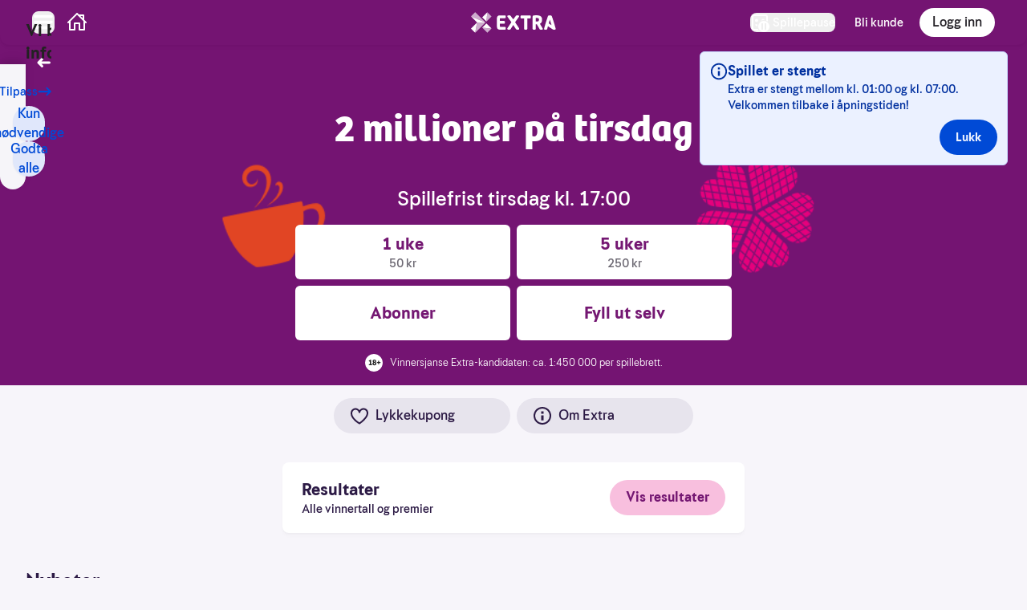

--- FILE ---
content_type: text/html; charset=utf-8
request_url: https://www.norsk-tipping.no/lotteri/extra
body_size: 14664
content:


<!DOCTYPE html>
<html lang="no" class="">
  <head>
    <title data-rh="true">Extra - 2 millioner på tirsdag | Norsk Tipping</title>
    <meta http-equiv="X-UA-Compatible" content="IE=edge" />
    <meta charSet='utf-8' />
    <meta name="generator" content="OW 4483.8445.7eecfe">
    <meta name="viewport" content="width=device-width, initial-scale=1, viewport-fit=cover">
    <meta property='og:type' content='website' />
    <meta property="og:site_name" content="ntno" />
    <link rel="shortcut icon" href="/ow/assets/favicons/favicon.ico" type="image/x-icon" />
    <link rel="icon" type="image/png" sizes="32x32" href="/ow/assets/favicons/favicon-32x32.png" />
    <link rel="icon" type="image/png" sizes="16x16" href="/ow/assets/favicons/favicon-16x16.png" />
    <link rel="manifest" href="/ow/assets/favicons/site.webmanifest" />
    <link rel="apple-touch-icon" href="/ow/assets/favicons/apple-touch-icon.png" sizes="180x180" />
    <link rel="mask-icon" href="/ow/assets/favicons/safari-pinned-tab.svg" color="white" />
    <meta name="msapplication-config" content="/ow/assets/favicons/browserconfig.xml" />
    <script data-test-id="google-tag-manager-script">(
      function(w,d,s,l,i){w[l]=w[l]||[];
      w[l].push({'gtm.start':new Date().getTime(),event:'gtm.js'});
      var f=d.getElementsByTagName(s)[0],j=d.createElement(s),dl=l!='dataLayer'?'&l='+l:'';
      j.async=true;j.src='https://stm.norsk-tipping.no/gtm.js?id='+i+dl;
      f.parentNode.insertBefore(j,f);
    })(window,document,'script','dataLayer','GTM-PWGFM72');</script>
    <meta data-rh="true" name="theme-color" content="#741472"/><meta data-rh="true" name="mobile-web-app-capable" content="yes"/><meta data-rh="true" name="keywords" content="Extra, tirsdag, bingo, abonnement, Extra-kandidat, vinnersjanse, spillebrett , spillefrist, tv-trekning, lykkekupong"/><meta data-rh="true" name="description" content="Extra er et bingolignende lotterispill hvor det trekkes 47 av totalt 75 tall.Det er 16 vinnermuligheter på kupongen og det trekkes ut en Extra-kandidat hver tirsdag, som har mulighet til å vinne toppremien på 2 millioner kroner. "/><meta data-rh="true" property="og:title" content="Extra - 2 millioner på tirsdag"/><meta data-rh="true" property="og:description" content="Extra er et bingolignende lotterispill hvor det trekkes 47 av totalt 75 tall.Det er 16 vinnermuligheter på kupongen og det trekkes ut en Extra-kandidat hver tirsdag, som har mulighet til å vinne toppremien på 2 millioner kroner. "/><meta data-rh="true" property="og:locale" content="nb_NO"/>
    
    <link data-chunk="appsextra" rel="preload" as="style" href="/ow/appsextra-7a6ea41ab764a395b21b.css">
<link data-chunk="appsextra" rel="preload" as="style" href="/ow/5703-28846ba08003e2d73b07.css">
<link data-chunk="main" rel="preload" as="style" href="/ow/main-e73067f74d2493559485.css">
<link data-chunk="main" rel="preload" as="script" href="/ow/manifest-5797c2a6a7dd9bbf2de3.js">
<link data-chunk="main" rel="preload" as="script" href="/ow/lib-a68e3d5aed032ac8e8e2.js">
<link data-chunk="main" rel="preload" as="script" href="/ow/vendor-a4e9a226e7822e03857d.js">
<link data-chunk="main" rel="preload" as="script" href="/ow/main-7c5cbbc215907e0c5537.js">
<link data-chunk="appsextra" rel="preload" as="script" href="/ow/8787-75b7eac252319ac562d6.js">
<link data-chunk="appsextra" rel="preload" as="script" href="/ow/7653-35c406c25716952af3f4.js">
<link data-chunk="appsextra" rel="preload" as="script" href="/ow/9487-caf43942a09dc0d49fc8.js">
<link data-chunk="appsextra" rel="preload" as="script" href="/ow/2978-a7c45dd4c738d703f674.js">
<link data-chunk="appsextra" rel="preload" as="script" href="/ow/5584-f90cb745edc663eba324.js">
<link data-chunk="appsextra" rel="preload" as="script" href="/ow/2854-3036e4f8f6ae95c9140f.js">
<link data-chunk="appsextra" rel="preload" as="script" href="/ow/1747-90ec772cdff65c516877.js">
<link data-chunk="appsextra" rel="preload" as="script" href="/ow/2386-cb83ddad6c1b3b7878da.js">
<link data-chunk="appsextra" rel="preload" as="script" href="/ow/8978-8b9875c47f18c7afcd8b.js">
<link data-chunk="appsextra" rel="preload" as="script" href="/ow/8599-58c8c531b3c0a26a6c5e.js">
<link data-chunk="appsextra" rel="preload" as="script" href="/ow/5716-114f5348b7ae49d40152.js">
<link data-chunk="appsextra" rel="preload" as="script" href="/ow/5382-4ca3d0172d5afe84a38e.js">
<link data-chunk="appsextra" rel="preload" as="script" href="/ow/6166-d25f7b2da60e7cdc2045.js">
<link data-chunk="appsextra" rel="preload" as="script" href="/ow/appsextra-9b7bdd04ba1a7bb87b09.js">
    <link data-chunk="main" rel="stylesheet" href="/ow/main-e73067f74d2493559485.css">
<link data-chunk="appsextra" rel="stylesheet" href="/ow/5703-28846ba08003e2d73b07.css">
<link data-chunk="appsextra" rel="stylesheet" href="/ow/appsextra-7a6ea41ab764a395b21b.css">
    <style>
      :root { --ow-safe-area-inset-top: 0px; }
      :root { --ow-safe-hero-padding-top: 4.5rem; }
      :root { --ow-nav-bottom-base-height: 0rem; }
    </style>
    <link rel="dns-prefetch" href="https://api.norsk-tipping.no" />
    <link rel="dns-prefetch" href="https://www.datocms-assets.com" />
    <link rel="preload" href="https://www.norsk-tipping.no/staticimages/fonts/jubel-v2/Jubel-Regular.woff2" as="font" type="font/woff2" crossorigin>
    <link rel="preload" href="https://www.norsk-tipping.no/staticimages/fonts/jubel-v2/Jubel-Bold.woff2" as="font" type="font/woff2" crossorigin>
    <script src="https://cdn.signalfx.com/o11y-gdi-rum/v0.23.1/splunk-otel-web.js" crossorigin="anonymous"></script>
      <script>
        SplunkRum.init({
            realm: 'eu0',
            applicationName: 'Omniweb',
            rumAccessToken: "cyqrX6ZTFuA8J3J7Ehm8CA",
            version: '4483.8445.7eecfe',
            deploymentEnvironment: 'prod',
            instrumentations: {
               xhr: true,
              fetch: true,
              errors: true,
              webvitals: true,
              document: false,
              interactions: {
                eventNames: ['routeChange']
              },
              longtask: false,
              postload: false,
              connectivity: false,
              websocket: false,
              visibility: false,
              socketio: false,
            },
            tracer: {
                sampler: new SplunkRum.SessionBasedSampler({
                ratio: 0.25,
            }),
           },
        });
      </script>
  </head>
  <body >
    <div id="root" data-app-root><header data-test="nav-top" class="fixed top-0 inset-x-0 z-30"><nav aria-label="Toppnavigasjon" class="flex flex-col justify-center print:hidden shadow-forward md:shadow-soft transition-color duration-200 rounded-b-xl bg-[#741472] text-white h-14"><a class="outline-none focus:outline-none focus-keyboard:ring-4 focus-keyboard:ring-offset-2 focus-keyboard:ring-offset-black focus-keyboard:ring-white rounded-md -translate-y-[1000px] focus:translate-y-0 fixed top-2 left-2 z-10 p-2 font-bold w-60 h-10 flex justify-center items-center bg-[#741472] text-white" data-track-id="navigation-topbar-jump-to-main" href="#hovedinnhold">Hopp til hovedinnhold</a><ul class="flex items-center md:items-center relative container"><li class="flex justify-end mr-4"><button class="outline-none focus:outline-none focus-keyboard:ring-4 focus-keyboard:ring-offset-2 focus-keyboard:ring-offset-black focus-keyboard:ring-white ntds-hover-grow-lg rounded-lg inline-flex flex-col items-center whitespace-nowrap transparentButtonClickArea--dNvwW" id="navbar-menu-button" data-track-id="navigation-topbar-menu" data-track-placement="top" aria-expanded="false"><svg height="24px" viewBox="0 0 24 24" fill="none" xmlns="http://www.w3.org/2000/svg" aria-hidden="true" class="h-7"><path d="M21.008 16c.537 0 .992.447.992.999v1.002a.992.992 0 01-.992.999H2.992C2.455 19 2 18.553 2 18.001v-1.002c0-.556.444-.999.992-.999h18.016zm0-6c.537 0 .992.447.992.999v1.002a.992.992 0 01-.992.999H2.992C2.455 13 2 12.553 2 12.001v-1.002c0-.556.444-.999.992-.999h18.016zm0-6c.537 0 .992.447.992.999v1.002a.992.992 0 01-.992.999H2.992C2.455 7 2 6.553 2 6.001V4.999C2 4.443 2.444 4 2.992 4h18.016z" fill="currentColor"></path></svg><span class="sr-only">Hovedmeny</span></button></li><li class="flex-grow flex items-center"><a class="outline-none focus:outline-none focus-keyboard:ring-4 focus-keyboard:ring-offset-2 focus-keyboard:ring-offset-black focus-keyboard:ring-white ntds-hover-grow-lg rounded-lg inline-flex flex-col items-center whitespace-nowrap text-sm font-medium transparentButtonClickArea--dNvwW" data-track-id="navigation-topbar-home" data-track-placement="top" href="/"><svg height="24px" viewBox="0 0 24 24" fill="none" xmlns="http://www.w3.org/2000/svg" aria-hidden="true" class="h-6"><path fill-rule="evenodd" clip-rule="evenodd" d="M11.293.293a1 1 0 011.414 0l1.825 1.823A.995.995 0 0115 2h5a1 1 0 011 1v5c0 .17-.042.329-.116.468l2.823 2.825a1 1 0 01-1.414 1.414L22 12.415V21a1 1 0 01-.883.993L21 22h-6a1 1 0 01-1-1v-7h-4v7a1 1 0 01-1 1H3a1 1 0 01-1-1v-8.586l-.293.293a1 1 0 01-1.32.083l-.094-.083a1 1 0 010-1.414l11-11zM12 2.414l-8 8V20h4v-7a1 1 0 011-1h6a1 1 0 011 1v7h4v-9.585l-8-8zm7 4.171V4h-2.585L19 6.585z" fill="currentColor"></path></svg><span class="sr-only">Hjem</span></a></li><li class="absolute left-1/2 w-40 transform -translate-x-1/2 flex justify-center"><a class="outline-none focus:outline-none focus-keyboard:ring-4 focus-keyboard:ring-offset-2 focus-keyboard:ring-offset-black focus-keyboard:ring-white ntds-hover-grow-md rounded-md flex justify-start items-center" data-track-id="navigation-topbar-logo" data-track-placement="top" href="/lotteri/extra"><img alt="Extra" src="https://www.norsk-tipping.no/staticimages/ntds/logos/extra/extra-negative.svg?v3" class="h-9 transition duration-300"/></a></li><li class="flex justify-end relative md:mr-6"><button class="outline-none focus:outline-none focus-keyboard:ring-4 focus-keyboard:ring-offset-2 focus-keyboard:ring-blue-500 focus-keyboard:dark:ring-blue-400 ntds-hover-grow-lg rounded-lg inline-flex flex-col items-center whitespace-nowrap font-medium sm:flex-row sm:space-x-1" data-test="nav-panic-menu-button" data-track-id="navigation-topbar-game-break" data-track-domain="Extra"><svg height="24px" viewBox="0 0 24 24" fill="none" xmlns="http://www.w3.org/2000/svg" aria-hidden="true"><path d="M22 4.994A2.996 2.996 0 0019.006 2H4.994A2.996 2.996 0 002 4.994v14.012A2.996 2.996 0 004.994 22h5.76a7.995 7.995 0 01-1.172-2H4.994A.996.996 0 014 19.006V4.994C4 4.447 4.446 4 4.994 4h14.012c.547 0 .994.446.994.994v4.588c.726.293 1.398.69 2 1.173v-5.76z" fill="currentColor"></path><path d="M17.95 9.056a2 2 0 00-3.948.525 7.978 7.978 0 013.949-.525zM9.295 14.839a6.089 6.089 0 01-1.35-.67 1 1 0 10-1.114 1.662c.651.436 1.387.775 2.17 1.016a7.998 7.998 0 01.294-2.008zM10 9.5a2 2 0 10-4 0 2 2 0 104 0z" fill="currentColor"></path><path fill-rule="evenodd" clip-rule="evenodd" d="M17 24a7 7 0 100-14 7 7 0 000 14zm-3-10.5a.5.5 0 01.5-.5h1a.5.5 0 01.5.5v7a.5.5 0 01-.5.5h-1a.5.5 0 01-.5-.5v-7zm4 0a.5.5 0 01.5-.5h1a.5.5 0 01.5.5v7a.5.5 0 01-.5.5h-1a.5.5 0 01-.5-.5v-7z" fill="currentColor"></path></svg><span class="block text-xs sr-only md:text-sm lg:not-sr-only">Spillepause</span></button></li><li class="flex mr-4 origin-right transition-scale duration-200"><a href="/bli-kunde" class="outline-none focus:outline-none focus-keyboard:ring-4 focus-keyboard:ring-offset-2 focus-keyboard:ring-offset-black focus-keyboard:ring-white ntds-hover-grow-lg rounded-md py-2 hidden md:flex items-center font-medium text-sm pr-1" data-test="navigation-topbar-register" data-track-id="navigation-topbar-register">Bli kunde</a></li><li class="transition-scale duration-200"><button class="inline-flex items-center justify-center false h-9 relative focus-keyboard:ring-4 focus-keyboard:ring-offset-2 focus-keyboard:ring-offset-black focus-keyboard:ring-white rounded-pill transition duration-150 ease-in-out outline-none  focus:outline-none px-4 py-2 bg-white text-gray-800 font-medium ntds-hover-grow-lg" data-track-id="navigation-topbar-login"><span class="flex h-full items-center flex-grow justify-center">Logg inn</span></button></li></ul></nav></header><main id="hovedinnhold" class=""><div class="absolute inset-x-0 z-20 flex justify-center container pointer-events-none safe-padding-top top-14"><nav aria-label="Tilleggsnavigasjon" class="relative w-full pointer-events-none text-white"><div class="relative flex flex-grow items-center [&amp;&gt;*]:pointer-events-auto justify-between"><a class="outline-none focus:outline-none focus-keyboard:ring-4 focus-keyboard:ring-offset-2 focus-keyboard:ring-offset-black focus-keyboard:ring-white ntds-hover-grow-lg rounded-full inline-flex items-center space-x-1 pointer-events-auto h-11 w-11 -ml-2 flex justify-center items-center pointer-events-auto print:hidden" data-test="go-back-button" data-track-id="navigation-topbar-back" href="/lotteri"><svg height="18px" viewBox="0 0 12 12" fill="none" xmlns="http://www.w3.org/2000/svg" aria-hidden="true" direction="left"><path fill-rule="evenodd" clip-rule="evenodd" d="M4.243 2.306a1.056 1.056 0 00-.01.009L1.289 5.297a1 1 0 000 1.406l2.946 2.982a1 1 0 001.423 0l.045-.045a1 1 0 000-1.406L4.483 7h6.512a1 1 0 100-2H4.482l1.22-1.234a1 1 0 000-1.406l-.045-.045a1 1 0 00-1.414-.009z" fill="currentColor"></path></svg><span class="sr-only">Tilbake</span></a></div><div class="relative w-full text-white"><div class="flex justify-between items-center pointer-events-none"></div></div></nav></div><div class="pb-20"><div class="w-full" data-test="lotteryHero"><div class="pb-4 pt-12 md:pt-14 xl:pt-16 bg-cover bg-center extra--i1moI"><div class="flex justify-center w-full"><div class="max-w-xl w-full"><div class="mt-18"><div data-test="extra-pot" class="flex flex-col justify-center w-full font-medium mt-10 text-white mt-14 font-fat"><div class="flex flex-col justify-center text-center w-full mb-4 sm:mb-8 text-xl md:text-3xl"><h1 class="flex flex-col w-full justify-center text-3xl sm:text-5xl fontExtra--rljyR">2 millioner på tirsdag</h1></div></div></div><div class="my-4 w-full place-items-center grid grid-cols-1"><h2><span class="text-lg sm:text-2xl font-jubel font-medium text-white" data-testid="sale-stop">Spillefrist tirsdag kl. 17:00</span></h2></div><div class="flex flex-col space-y-2 px-4"><div class="grid grid-cols-2 gap-2"><button class="inline-flex flex-col justify-center items-center h-17 w-full mouse:hover:shadow-sharp-lifted focus-keyboard:ring-4 focus-keyboard:ring-offset-2 focus-keyboard:ring-blue-500 focus-keyboard:dark:ring-blue-400 rounded-md outline-none focus:outline-none px-3 bg-white ntds-hover-grow-md ntds-hover-grow-md" data-track-id="lottery-coupon-card" data-track-value="1-week" data-test="card-0"><span class="whitespace-nowrap font-fat"><span class="font-bold text-base: md:text-xl text-[#741772]">1 uke</span></span><span class="block font-medium text-sm text-pebble">50 kr</span></button><button class="inline-flex flex-col justify-center items-center h-17 w-full mouse:hover:shadow-sharp-lifted focus-keyboard:ring-4 focus-keyboard:ring-offset-2 focus-keyboard:ring-blue-500 focus-keyboard:dark:ring-blue-400 rounded-md outline-none focus:outline-none px-3 bg-white ntds-hover-grow-md ntds-hover-grow-md" data-track-id="lottery-coupon-card" data-track-value="5-weeks" data-test="card-1"><span class="whitespace-nowrap font-fat"><span class="font-bold text-base: md:text-xl text-[#741772]">5 uker</span></span><span class="block font-medium text-sm text-pebble">250 kr</span></button></div><div class="grid grid-cols-2 gap-2"><a data-test="card-2" class="inline-flex flex-col justify-center items-center h-17 w-full mouse:hover:shadow-sharp-lifted focus-keyboard:ring-4 focus-keyboard:ring-offset-2 focus-keyboard:ring-blue-500 focus-keyboard:dark:ring-blue-400 rounded-md outline-none focus:outline-none px-3 bg-white ntds-hover-grow-md ntds-hover-grow-md" data-track-id="lottery-coupon-card" data-track-value="subscription" href="/lotteri/extra/abonner"><span class="whitespace-nowrap font-fat"><span class="flex items-center"><span class="font-bold text-base md:text-xl text-[#741772]">Abonner</span></span></span></a><a data-test="card-3" class="inline-flex flex-col justify-center items-center h-17 w-full mouse:hover:shadow-sharp-lifted focus-keyboard:ring-4 focus-keyboard:ring-offset-2 focus-keyboard:ring-blue-500 focus-keyboard:dark:ring-blue-400 rounded-md outline-none focus:outline-none px-3 bg-white ntds-hover-grow-md ntds-hover-grow-md" data-track-id="lottery-coupon-card" data-track-value="custom" href="/lotteri/extra/spill?weeks=1"><span class="whitespace-nowrap font-fat"><span class="font-bold text-base: md:text-xl text-[#741772]">Fyll ut selv</span></span></a></div></div></div></div><div class="flex justify-center px-4 w-full"><div class="mt-4 grid grid-cols-1"><div class="flex flex-row" data-test="WinnerChanceBanner"><div class="flex justify-center items-center text-white text-xl text-haiti-800"><svg height="24px" viewBox="0 0 24 24" fill="none" xmlns="http://www.w3.org/2000/svg" aria-hidden="false" role="img" aria-label="Aldersgrense 18 år"><path fill-rule="evenodd" clip-rule="evenodd" d="M12 1.05C5.962 1.05 1.05 5.963 1.05 12c0 6.038 4.912 10.95 10.95 10.95 6.038 0 10.95-4.912 10.95-10.95 0-6.037-4.912-10.95-10.95-10.95z" fill="#fff"></path><path fill-rule="evenodd" clip-rule="evenodd" d="M12.656 8.083c1.307 0 2.157.73 2.157 1.846 0 .62-.274 1.089-.777 1.377.677.351 1.014.982 1.014 1.71 0 1.323-.959 2.161-2.394 2.161s-2.386-.838-2.386-2.16c0-.73.33-1.36 1.006-1.711-.503-.288-.777-.756-.777-1.377 0-1.116.85-1.846 2.157-1.846zm-4.157.126v5.537h1.198v1.306H5.849v-1.306h1.234v-3.664l-.841.548-.732-1.07 1.984-1.351h1.005zm4.157 3.71c-.54 0-.931.377-.931.998 0 .685.402 1.045.931 1.045.531 0 .932-.36.932-1.044 0-.621-.383-1-.931-1zm5.894-2.45v1.576h1.6v1.17h-1.6v1.576h-1.188v-1.575h-1.6v-1.171h1.6V9.47h1.189zm-5.894-.305c-.511 0-.813.324-.813.81 0 .558.32.855.813.855.503 0 .814-.297.814-.855 0-.486-.302-.81-.814-.81z" fill="#222"></path></svg></div><p class="flex justify-center items-center text-xs ml-2 text-white" data-test="WinnerChanceText">Vinnersjanse Extra-kandidaten: ca. 1:450 000 per spillebrett.</p></div></div></div></div></div><div class="container flex justify-center px-4 w-full"><div class="max-w-xl w-full"><div class="my-4"><div class="flex flex-col space-y-2 place-items-center"><div class="grid grid-cols-2 gap-2 max-w-md w-full"><button class="inline-flex items-center justify-center w-full h-11 relative mouse:hover:shadow-sharp-lifted focus-keyboard:ring-4 focus-keyboard:dark:ring-blue-400 focus-keyboard:ring-blue-500 focus-keyboard:ring-offset-2 rounded-pill transition duration-150 ease-in-out outline-none  focus:outline-none px-5 py-3 bg-haiti-200 text-haiti-800 text-base font-medium hover:no-underline whitespace-nowrap ntds-hover-grow-md" arial-label="Lykkekupong" data-track-id="lottery-landing-navigation" data-track-link-name="Lykkekupong" data-test="favouriteCoupon"><span class="flex h-full items-center flex-grow justify-center"><span class="flex flex-grow items-center space-x-2"><svg height="24px" viewBox="0 0 24 24" fill="none" xmlns="http://www.w3.org/2000/svg" aria-hidden="true"><path fill-rule="evenodd" clip-rule="evenodd" d="M23 8.604c0 .295-.019.592-.055.891-.349 2.845-2.272 5.76-5.246 8.665a39.063 39.063 0 01-3.528 3.042c-.421.323-.813.61-1.165.858-.213.151-.368.257-.455.314a1 1 0 01-1.043.036c-.089-.05-.246-.142-.461-.275a30.523 30.523 0 01-1.171-.759A32.449 32.449 0 016.328 18.6C3.014 15.595 1 12.396 1 9.066 1 2.183 8.935.506 12.006 5.14 15.08.582 23 2.046 23 8.604zm-10.046 11.01a37.106 37.106 0 003.347-2.884c2.677-2.616 4.379-5.194 4.659-7.478.026-.22.04-.436.04-.648 0-5.055-6.908-5.618-8.025-.701-.236 1.037-1.714 1.037-1.95 0C9.887 2.895 3 3.617 3 9.066c0 2.633 1.736 5.39 4.672 8.052a30.489 30.489 0 004.29 3.231c.303-.216.636-.461.992-.734z" fill="currentColor"></path></svg><span class="whitespace-nowrap">Lykkekupong</span></span></span></button><a class="inline-flex items-center justify-center w-full h-11 relative mouse:hover:shadow-sharp-lifted focus-keyboard:ring-4 focus-keyboard:dark:ring-blue-400 focus-keyboard:ring-blue-500 focus-keyboard:ring-offset-2 rounded-pill transition duration-150 ease-in-out outline-none  focus:outline-none px-5 py-3 bg-haiti-200 text-haiti-800 text-base font-medium hover:no-underline whitespace-nowrap ntds-hover-grow-md" arial-label="Om Extra" data-track-id="lottery-landing-navigation" data-track-link-name="Om Extra" data-test="howtoplay" href="/lotteri/extra/slik-spiller-du"><span class="flex h-full items-center flex-grow justify-center"><span class="flex flex-grow items-center space-x-2"><svg height="24px" viewBox="0 0 24 24" fill="none" xmlns="http://www.w3.org/2000/svg" aria-hidden="true"><path fill-rule="evenodd" clip-rule="evenodd" d="M12 1c6.075 0 11 4.925 11 11s-4.925 11-11 11S1 18.075 1 12 5.925 1 12 1zm0 2a9 9 0 100 18 9 9 0 000-18zm-1.4 8.4h2.8v6.4h-2.8v-6.4zm0-4.8h2.8v2.8h-2.8V6.6z" fill="currentColor"></path></svg><span class="whitespace-nowrap">Om Extra</span></span></span></a></div></div></div><div class="pt-5 w-full"><div class="flex flex-row justify-center w-full"><div class="bg-white rounded-lg px-6 py-5 max-w-xl w-full shadow-soft"><div class="flex flex-col sm:flex-row place-items-center sm:justify-between space-y-4 sm:space-y-0"><div class="flex flex-col place-items-center w-full sm:place-items-start text-haiti-800"><span class="font-bold text-xl">Resultater</span><span class="text-sm font-medium">Alle vinnertall og premier</span></div><div class="flex flex-row justify-center w-full sm:justify-end"><a data-test="results-card" class="inline-flex items-center justify-center false h-11 relative mouse:hover:shadow-sharp-lifted focus-keyboard:ring-4 focus-keyboard:dark:ring-blue-400 focus-keyboard:ring-blue-500 focus-keyboard:ring-offset-2 rounded-pill transition duration-150 ease-in-out outline-none  focus:outline-none px-5 py-3 bg-[#F8BFDE] text-[#741772] text-base font-bold hover:no-underline whitespace-nowrap ntds-hover-grow-lg" id="extra-results-link" data-track-id="extra-results-link" href="/lotteri/extra/resultater"><span class="flex h-full items-center flex-grow justify-center">Vis resultater</span></a></div></div></div></div></div></div></div><div class="container px-4"><div class="bg-transparent"><div class="space--M29RV space-large--to8Pj" aria-hidden="true"></div><div class="region--OLAT5" data-skip-pa11y="true"><div style="background-color:initial" class="wrapper--s58kd"><div class=""><div class="region--OLAT5 singleColumn--W_0ca left--knjQ4"><div data-ntds-name="FloorHeading" class="my-2 w-full flex items-center h-10"><h2 class="text-haiti text-xl md:text-2xl font-jubel font-bold pr-2 dark:text-white">Nyheter</h2></div><div class="space--M29RV space-small--GGQ_q undefined" aria-hidden="true"></div><ul class="articleList--EWHYM"><li class="article--vxdLn"><div data-ntds-name="ArticleIntro"><a href="https://www.norsk-tipping.no/nyheter/over-1-4-millioner-kroner-til-extra-kandidaten-13126" class="outline-none focus:outline-none focus-keyboard:ring-4 focus-keyboard:ring-offset-2 focus-keyboard:ring-blue-500 focus-keyboard:dark:ring-blue-400 rounded-md decoration-transparent flex flex-col"><h3 class="order-2 text-base font-bold py-2 group-hover:underline text-left dark:text-white">Over 1,4 millioner kroner til Extra-kandidaten: – Det var tirsdagen sin</h3><div class="relative aspect-4/3 order-1"><img data-src="https://www.datocms-assets.com/73182/1768323362-extra_stavanger.jpg?ar64=NDoz&amp;crop=focalpoint&amp;auto=format" data-srcset="
      https://www.datocms-assets.com/73182/1768323362-extra_stavanger.jpg?ar64=NDoz&amp;crop=focalpoint&amp;auto=format&amp;w=235&amp;dpr=1 235w,
      https://www.datocms-assets.com/73182/1768323362-extra_stavanger.jpg?ar64=NDoz&amp;crop=focalpoint&amp;auto=format&amp;w=235&amp;dpr=2 470w,
      https://www.datocms-assets.com/73182/1768323362-extra_stavanger.jpg?ar64=NDoz&amp;crop=focalpoint&amp;auto=format&amp;w=235&amp;dpr=3 705w,
      https://www.datocms-assets.com/73182/1768323362-extra_stavanger.jpg?ar64=NDoz&amp;crop=focalpoint&amp;auto=format&amp;w=272&amp;dpr=1 272w,
      https://www.datocms-assets.com/73182/1768323362-extra_stavanger.jpg?ar64=NDoz&amp;crop=focalpoint&amp;auto=format&amp;w=272&amp;dpr=2 544w,
      https://www.datocms-assets.com/73182/1768323362-extra_stavanger.jpg?ar64=NDoz&amp;crop=focalpoint&amp;auto=format&amp;w=272&amp;dpr=3 816w,
      https://www.datocms-assets.com/73182/1768323362-extra_stavanger.jpg?ar64=NDoz&amp;crop=focalpoint&amp;auto=format&amp;w=327&amp;dpr=1 327w,
      https://www.datocms-assets.com/73182/1768323362-extra_stavanger.jpg?ar64=NDoz&amp;crop=focalpoint&amp;auto=format&amp;w=327&amp;dpr=2 654w,
      https://www.datocms-assets.com/73182/1768323362-extra_stavanger.jpg?ar64=NDoz&amp;crop=focalpoint&amp;auto=format&amp;w=327&amp;dpr=3 981w,
      https://www.datocms-assets.com/73182/1768323362-extra_stavanger.jpg?ar64=NDoz&amp;crop=focalpoint&amp;auto=format&amp;w=384&amp;dpr=1 384w,
      https://www.datocms-assets.com/73182/1768323362-extra_stavanger.jpg?ar64=NDoz&amp;crop=focalpoint&amp;auto=format&amp;w=384&amp;dpr=2 768w,
      https://www.datocms-assets.com/73182/1768323362-extra_stavanger.jpg?ar64=NDoz&amp;crop=focalpoint&amp;auto=format&amp;w=384&amp;dpr=3 1152w,
      https://www.datocms-assets.com/73182/1768323362-extra_stavanger.jpg?ar64=NDoz&amp;crop=focalpoint&amp;auto=format&amp;w=528&amp;dpr=1 528w,
      https://www.datocms-assets.com/73182/1768323362-extra_stavanger.jpg?ar64=NDoz&amp;crop=focalpoint&amp;auto=format&amp;w=528&amp;dpr=2 1056w,
      https://www.datocms-assets.com/73182/1768323362-extra_stavanger.jpg?ar64=NDoz&amp;crop=focalpoint&amp;auto=format&amp;w=528&amp;dpr=3 1584w
    " data-sizes="
      (max-width: 576px) calc(100vw - 3rem),
      (max-width: 1280px) calc((100vw - 4.5rem) / 3),
      calc((75rem - 3rem) / 3)
    " class="lazyload rounded-lg w-full h-full object-cover bg-gray-200" alt="" width="400" height="300" src="[data-uri]"/><div class="w-full absolute bottom-0 left-0"><span class="inline-flex justify-center items-center h-6 rounded-tr-lg rounded-bl-lg py-0.5 px-2 bg-fuchsia text-white font-bold text-xs">EXTRA</span></div></div></a></div></li><li class="article--vxdLn"><div data-ntds-name="ArticleIntro"><a href="https://www.norsk-tipping.no/nyheter/sa-mange-nordmenn-ble-norsk-tipping-millionaerer-i-2025" class="outline-none focus:outline-none focus-keyboard:ring-4 focus-keyboard:ring-offset-2 focus-keyboard:ring-blue-500 focus-keyboard:dark:ring-blue-400 rounded-md decoration-transparent flex flex-col"><h3 class="order-2 text-base font-bold py-2 group-hover:underline text-left dark:text-white">Så mange nordmenn ble Norsk Tipping-millionærer i 2025</h3><div class="relative aspect-4/3 order-1"><img data-src="https://www.datocms-assets.com/73182/1767865627-millionvinnere-i-2025.jpg?ar64=NDoz&amp;crop=focalpoint&amp;auto=format" data-srcset="
      https://www.datocms-assets.com/73182/1767865627-millionvinnere-i-2025.jpg?ar64=NDoz&amp;crop=focalpoint&amp;auto=format&amp;w=235&amp;dpr=1 235w,
      https://www.datocms-assets.com/73182/1767865627-millionvinnere-i-2025.jpg?ar64=NDoz&amp;crop=focalpoint&amp;auto=format&amp;w=235&amp;dpr=2 470w,
      https://www.datocms-assets.com/73182/1767865627-millionvinnere-i-2025.jpg?ar64=NDoz&amp;crop=focalpoint&amp;auto=format&amp;w=235&amp;dpr=3 705w,
      https://www.datocms-assets.com/73182/1767865627-millionvinnere-i-2025.jpg?ar64=NDoz&amp;crop=focalpoint&amp;auto=format&amp;w=272&amp;dpr=1 272w,
      https://www.datocms-assets.com/73182/1767865627-millionvinnere-i-2025.jpg?ar64=NDoz&amp;crop=focalpoint&amp;auto=format&amp;w=272&amp;dpr=2 544w,
      https://www.datocms-assets.com/73182/1767865627-millionvinnere-i-2025.jpg?ar64=NDoz&amp;crop=focalpoint&amp;auto=format&amp;w=272&amp;dpr=3 816w,
      https://www.datocms-assets.com/73182/1767865627-millionvinnere-i-2025.jpg?ar64=NDoz&amp;crop=focalpoint&amp;auto=format&amp;w=327&amp;dpr=1 327w,
      https://www.datocms-assets.com/73182/1767865627-millionvinnere-i-2025.jpg?ar64=NDoz&amp;crop=focalpoint&amp;auto=format&amp;w=327&amp;dpr=2 654w,
      https://www.datocms-assets.com/73182/1767865627-millionvinnere-i-2025.jpg?ar64=NDoz&amp;crop=focalpoint&amp;auto=format&amp;w=327&amp;dpr=3 981w,
      https://www.datocms-assets.com/73182/1767865627-millionvinnere-i-2025.jpg?ar64=NDoz&amp;crop=focalpoint&amp;auto=format&amp;w=384&amp;dpr=1 384w,
      https://www.datocms-assets.com/73182/1767865627-millionvinnere-i-2025.jpg?ar64=NDoz&amp;crop=focalpoint&amp;auto=format&amp;w=384&amp;dpr=2 768w,
      https://www.datocms-assets.com/73182/1767865627-millionvinnere-i-2025.jpg?ar64=NDoz&amp;crop=focalpoint&amp;auto=format&amp;w=384&amp;dpr=3 1152w,
      https://www.datocms-assets.com/73182/1767865627-millionvinnere-i-2025.jpg?ar64=NDoz&amp;crop=focalpoint&amp;auto=format&amp;w=528&amp;dpr=1 528w,
      https://www.datocms-assets.com/73182/1767865627-millionvinnere-i-2025.jpg?ar64=NDoz&amp;crop=focalpoint&amp;auto=format&amp;w=528&amp;dpr=2 1056w,
      https://www.datocms-assets.com/73182/1767865627-millionvinnere-i-2025.jpg?ar64=NDoz&amp;crop=focalpoint&amp;auto=format&amp;w=528&amp;dpr=3 1584w
    " data-sizes="
      (max-width: 576px) calc(100vw - 3rem),
      (max-width: 1280px) calc((100vw - 4.5rem) / 3),
      calc((75rem - 3rem) / 3)
    " class="lazyload rounded-lg w-full h-full object-cover bg-gray-200" alt="" width="400" height="300" src="[data-uri]"/><div class="w-full absolute bottom-0 left-0"><span class="inline-flex justify-center items-center h-6 rounded-tr-lg rounded-bl-lg py-0.5 px-2 bg-crimson text-white font-bold text-xs">LOTTO</span></div></div></a></div></li><li class="article--vxdLn"><div data-ntds-name="ArticleIntro"><a href="https://www.norsk-tipping.no/nyheter/lene-vant-1-8-mill-i-extra-na-blir-det-bryllupsreise-til-texas" class="outline-none focus:outline-none focus-keyboard:ring-4 focus-keyboard:ring-offset-2 focus-keyboard:ring-blue-500 focus-keyboard:dark:ring-blue-400 rounded-md decoration-transparent flex flex-col"><h3 class="order-2 text-base font-bold py-2 group-hover:underline text-left dark:text-white">Lene vant 1,8 mill. i Extra: – Nå blir det bryllupsreise til Texas</h3><div class="relative aspect-4/3 order-1"><img data-src="https://www.datocms-assets.com/73182/1767720957-image00000111-1-edited.png?ar64=NDoz&amp;crop=focalpoint&amp;auto=format" data-srcset="
      https://www.datocms-assets.com/73182/1767720957-image00000111-1-edited.png?ar64=NDoz&amp;crop=focalpoint&amp;auto=format&amp;w=235&amp;dpr=1 235w,
      https://www.datocms-assets.com/73182/1767720957-image00000111-1-edited.png?ar64=NDoz&amp;crop=focalpoint&amp;auto=format&amp;w=235&amp;dpr=2 470w,
      https://www.datocms-assets.com/73182/1767720957-image00000111-1-edited.png?ar64=NDoz&amp;crop=focalpoint&amp;auto=format&amp;w=235&amp;dpr=3 705w,
      https://www.datocms-assets.com/73182/1767720957-image00000111-1-edited.png?ar64=NDoz&amp;crop=focalpoint&amp;auto=format&amp;w=272&amp;dpr=1 272w,
      https://www.datocms-assets.com/73182/1767720957-image00000111-1-edited.png?ar64=NDoz&amp;crop=focalpoint&amp;auto=format&amp;w=272&amp;dpr=2 544w,
      https://www.datocms-assets.com/73182/1767720957-image00000111-1-edited.png?ar64=NDoz&amp;crop=focalpoint&amp;auto=format&amp;w=272&amp;dpr=3 816w,
      https://www.datocms-assets.com/73182/1767720957-image00000111-1-edited.png?ar64=NDoz&amp;crop=focalpoint&amp;auto=format&amp;w=327&amp;dpr=1 327w,
      https://www.datocms-assets.com/73182/1767720957-image00000111-1-edited.png?ar64=NDoz&amp;crop=focalpoint&amp;auto=format&amp;w=327&amp;dpr=2 654w,
      https://www.datocms-assets.com/73182/1767720957-image00000111-1-edited.png?ar64=NDoz&amp;crop=focalpoint&amp;auto=format&amp;w=327&amp;dpr=3 981w,
      https://www.datocms-assets.com/73182/1767720957-image00000111-1-edited.png?ar64=NDoz&amp;crop=focalpoint&amp;auto=format&amp;w=384&amp;dpr=1 384w,
      https://www.datocms-assets.com/73182/1767720957-image00000111-1-edited.png?ar64=NDoz&amp;crop=focalpoint&amp;auto=format&amp;w=384&amp;dpr=2 768w,
      https://www.datocms-assets.com/73182/1767720957-image00000111-1-edited.png?ar64=NDoz&amp;crop=focalpoint&amp;auto=format&amp;w=384&amp;dpr=3 1152w,
      https://www.datocms-assets.com/73182/1767720957-image00000111-1-edited.png?ar64=NDoz&amp;crop=focalpoint&amp;auto=format&amp;w=528&amp;dpr=1 528w,
      https://www.datocms-assets.com/73182/1767720957-image00000111-1-edited.png?ar64=NDoz&amp;crop=focalpoint&amp;auto=format&amp;w=528&amp;dpr=2 1056w,
      https://www.datocms-assets.com/73182/1767720957-image00000111-1-edited.png?ar64=NDoz&amp;crop=focalpoint&amp;auto=format&amp;w=528&amp;dpr=3 1584w
    " data-sizes="
      (max-width: 576px) calc(100vw - 3rem),
      (max-width: 1280px) calc((100vw - 4.5rem) / 3),
      calc((75rem - 3rem) / 3)
    " class="lazyload rounded-lg w-full h-full object-cover bg-gray-200" alt="" width="400" height="300" src="[data-uri]"/><div class="w-full absolute bottom-0 left-0"><span class="inline-flex justify-center items-center h-6 rounded-tr-lg rounded-bl-lg py-0.5 px-2 bg-fuchsia text-white font-bold text-xs">EXTRA</span></div></div></a></div></li></ul></div></div></div></div></div></div></div></main><footer class="bg-white dark:bg-gray-900 pb-10 text-sm mt-24 pt-10"><nav class="space-y-6 container mx-auto pb-12 print:hidden"><div class="flex items-stretch space-x-2"><a class="inline-flex items-center justify-center false h-11 relative shadow-sm mouse:hover:shadow-md focus-keyboard:ring-4 dark:focus-keyboard:ring-blue-400 focus-keyboard:ring-blue-500 focus-keyboard:ring-offset-2 rounded-pill transition duration-150 ease-in-out outline-none  focus:outline-none px-5 py-3 bg-blue-200 text-blue-600 dark:bg-gray-700 dark:text-blue-300 font-medium ntds-hover-grow-lg" data-track-id="footer-link" data-track-link-name="Kundeservice" href="/kundeservice"><span class="flex h-full items-center flex-grow justify-center"><span class="flex flex-grow items-center justify-center space-x-2"><svg height="24px" viewBox="0 0 24 24" fill="none" xmlns="http://www.w3.org/2000/svg" aria-hidden="true"><path fill-rule="evenodd" clip-rule="evenodd" d="M21.686 8h1.305A1 1 0 0124 9.003v4.994A1 1 0 0122.99 15h-1.98A1 1 0 0120 13.997V9.124c-1.159-3.324-4.275-5.712-8-5.712-3.685 0-6.796 2.336-8 5.591v4.994a1 1 0 01-.167.557c.58 2.073 1.8 4.034 3.318 5.244A2 2 0 118.75 23c-.79 0-1.433-.427-1.67-1-2.159-1-4.347-4-5.165-7H1.01A1 1 0 010 13.997V9.003A1 1 0 011.01 8h1.305A10.48 10.48 0 0112 1.524 10.48 10.48 0 0121.686 8zM15.5 11.5a1.5 1.5 0 110-3 1.5 1.5 0 010 3zm-7 0a1.5 1.5 0 110-3 1.5 1.5 0 010 3zm.575 4.687a7.089 7.089 0 01-1.16-.425c-.37-.185-.521-.477-.336-.847s.636-.282 1.006-.097c.148.074.457.198.902.325a9.15 9.15 0 002.513.346 9.15 9.15 0 002.513-.346c.445-.127.754-.25.902-.325.37-.185.82-.274 1.006.097.185.37.035.662-.336.847a7.089 7.089 0 01-1.16.425c-.885.253-1.867.404-2.925.404-1.058 0-2.04-.151-2.925-.404z" fill="currentColor"></path></svg><span class="whitespace-nowrap">Kundeservice</span></span></span></a><a href="/spillevett" class="inline-flex items-center justify-center false h-11 relative shadow-sm mouse:hover:shadow-md focus-keyboard:ring-4 dark:focus-keyboard:ring-blue-400 focus-keyboard:ring-blue-500 focus-keyboard:ring-offset-2 rounded-pill transition duration-150 ease-in-out outline-none  focus:outline-none px-5 py-3 bg-blue-200 text-blue-600 dark:bg-gray-700 dark:text-blue-300 font-medium ntds-hover-grow-lg" data-track-id="footer-link"><span class="flex h-full items-center flex-grow justify-center">Spillevett</span></a></div><div class="grid grid-cols-1 md:grid-cols-3 gap-6"><div><h2 id="footer-header-snarveier" class="font-bold mb-2 text-base text-haiti-800 dark:text-white">Snarveier</h2><ul class="space-y-3" aria-labelledby="footer-header-snarveier"><li><a rel="noreferrer" target="_blank" href="/grasrotandelen" class="outline-none focus:outline-none focus-keyboard:ring-4 focus-keyboard:ring-offset-2 focus-keyboard:ring-blue-500 focus-keyboard:dark:ring-blue-400 ntds-hover-grow-lg rounded-md block text-pebble w-fit flex items-center space-x-1.5 font-medium hover:underline" data-track-id="footer-link" data-track-link-name="Grasrotandelen"><span class="text-haiti-600 dark:text-white">Grasrotandelen</span></a></li><li><a rel="noreferrer" target="_blank" href="/selskapet" class="outline-none focus:outline-none focus-keyboard:ring-4 focus-keyboard:ring-offset-2 focus-keyboard:ring-blue-500 focus-keyboard:dark:ring-blue-400 ntds-hover-grow-lg rounded-md block text-pebble w-fit flex items-center space-x-1.5 font-medium hover:underline" data-track-id="footer-link" data-track-link-name="Dette er Norsk Tipping"><span class="text-haiti-600 dark:text-white">Dette er Norsk Tipping</span></a></li><li><a rel="noreferrer" target="_blank" href="/selskapet/jobb-hos-oss" class="outline-none focus:outline-none focus-keyboard:ring-4 focus-keyboard:ring-offset-2 focus-keyboard:ring-blue-500 focus-keyboard:dark:ring-blue-400 ntds-hover-grow-lg rounded-md block text-pebble w-fit flex items-center space-x-1.5 font-medium hover:underline" data-track-id="footer-link" data-track-link-name="Jobb i Norsk Tipping"><span class="text-haiti-600 dark:text-white">Jobb i Norsk Tipping</span></a></li><li><a rel="noreferrer" target="_blank" href="/tjenester/nyhetsbrev" class="outline-none focus:outline-none focus-keyboard:ring-4 focus-keyboard:ring-offset-2 focus-keyboard:ring-blue-500 focus-keyboard:dark:ring-blue-400 ntds-hover-grow-lg rounded-md block text-pebble w-fit flex items-center space-x-1.5 font-medium hover:underline" data-track-id="footer-link" data-track-link-name="Nyhetsbrev"><span class="text-haiti-600 dark:text-white">Nyhetsbrev</span></a></li><li><a rel="noreferrer" target="_blank" href="https://presse.norsk-tipping.no/" class="outline-none focus:outline-none focus-keyboard:ring-4 focus-keyboard:ring-offset-2 focus-keyboard:ring-blue-500 focus-keyboard:dark:ring-blue-400 ntds-hover-grow-lg rounded-md block text-pebble w-fit flex items-center space-x-1.5 font-medium hover:underline" data-track-id="footer-link" data-track-link-name="Presse"><span class="text-haiti-600 dark:text-white">Presse</span></a></li><li><a rel="noreferrer" target="_blank" href="/selskapet/kontakt-oss" class="outline-none focus:outline-none focus-keyboard:ring-4 focus-keyboard:ring-offset-2 focus-keyboard:ring-blue-500 focus-keyboard:dark:ring-blue-400 ntds-hover-grow-lg rounded-md block text-pebble w-fit flex items-center space-x-1.5 font-medium hover:underline" data-track-id="footer-link" data-track-link-name="Kontakt oss"><span class="text-haiti-600 dark:text-white">Kontakt oss</span></a></li></ul></div><div class="space-y-4"><h2 id="footer-header-selskapet" class="font-bold mb-2 text-base text-haiti-800 dark:text-white">Praktisk informasjon</h2><ul class="space-y-3" aria-labelledby="footer-header-selskapet"><li><a rel="noreferrer" target="_blank" href="/sikkerhet" class="outline-none focus:outline-none focus-keyboard:ring-4 focus-keyboard:ring-offset-2 focus-keyboard:ring-blue-500 focus-keyboard:dark:ring-blue-400 ntds-hover-grow-lg rounded-md block text-pebble w-fit flex items-center space-x-1.5 font-medium hover:underline" data-track-id="footer-link" data-track-link-name="Sikkerhet"><span class="text-haiti-600 dark:text-white">Sikkerhet</span></a></li><li><a rel="noreferrer" target="_blank" href="/personvern" class="outline-none focus:outline-none focus-keyboard:ring-4 focus-keyboard:ring-offset-2 focus-keyboard:ring-blue-500 focus-keyboard:dark:ring-blue-400 ntds-hover-grow-lg rounded-md block text-pebble w-fit flex items-center space-x-1.5 font-medium hover:underline" data-track-id="footer-link" data-track-link-name="Personvern"><span class="text-haiti-600 dark:text-white">Personvern</span></a></li><li><a rel="noreferrer" target="_blank" href="/infokapsler" class="outline-none focus:outline-none focus-keyboard:ring-4 focus-keyboard:ring-offset-2 focus-keyboard:ring-blue-500 focus-keyboard:dark:ring-blue-400 ntds-hover-grow-lg rounded-md block text-pebble w-fit flex items-center space-x-1.5 font-medium hover:underline" data-track-id="footer-link" data-track-link-name="Informasjonskapsler"><span class="text-haiti-600 dark:text-white">Informasjonskapsler</span></a></li><li><a rel="noreferrer" target="_blank" href="/tilgjengelighet" class="outline-none focus:outline-none focus-keyboard:ring-4 focus-keyboard:ring-offset-2 focus-keyboard:ring-blue-500 focus-keyboard:dark:ring-blue-400 ntds-hover-grow-lg rounded-md block text-pebble w-fit flex items-center space-x-1.5 font-medium hover:underline" data-track-id="footer-link" data-track-link-name="Tilgjengelighet"><span class="text-haiti-600 dark:text-white">Tilgjengelighet</span></a></li><li><a rel="noreferrer" target="_blank" href="/kundevilkaar-og-spilleregler" class="outline-none focus:outline-none focus-keyboard:ring-4 focus-keyboard:ring-offset-2 focus-keyboard:ring-blue-500 focus-keyboard:dark:ring-blue-400 ntds-hover-grow-lg rounded-md block text-pebble w-fit flex items-center space-x-1.5 font-medium hover:underline" data-track-id="footer-link" data-track-link-name="Kundevilkår og spilleregler"><span class="text-haiti-600 dark:text-white">Kundevilkår og spilleregler</span></a></li><li><a rel="noreferrer" target="_blank" href="/selskapet/ekstern-varslingskanal" class="outline-none focus:outline-none focus-keyboard:ring-4 focus-keyboard:ring-offset-2 focus-keyboard:ring-blue-500 focus-keyboard:dark:ring-blue-400 ntds-hover-grow-lg rounded-md block text-pebble w-fit flex items-center space-x-1.5 font-medium hover:underline" data-track-id="footer-link" data-track-link-name="Varslingskanal"><span class="text-haiti-600 dark:text-white">Varslingskanal</span></a></li></ul></div><div class="hidden md:flex bg-blue-100 rounded-lg justify-center items-center pt-4"><h2 id="footer-header-app-desktop" class="font-bold mb-2 text-base text-haiti-800 dark:text-white"><a class="flex items-center justify-center pb-2" href="https://www.norsk-tipping.no/norsk-tipping-app/last-ned" aria-label="Link til nedlasting av app"><img data-src="https://www.norsk-tipping.no/staticimages/ntds/footer/qr-nt.svg?v3" class="lazyload rounded-lg bg-white" alt="QR-kode for nedlasting av app" width="124" height="124" src="[data-uri]"/></a><p>Last ned appen!</p></h2></div></div><hr class="my-4 border-1 border-silver/80"/><div class="flex flex-col md:flex-row gap-2"><div class="md:w-1/3"><h2 id="footer-header-apningstider" class="font-bold mb-2 text-base text-haiti-800 dark:text-white">Åpningstider</h2><div class="space-y-1"><p class="bg-haiti-100 rounded-t-lg flex justify-between p-1"><span class="font-medium">Sportsspill: </span><span class="flex items-center"><span class="flex items-center"><svg height="18px" viewBox="0 0 24 24" fill="none" xmlns="http://www.w3.org/2000/svg" aria-hidden="true"><path fill-rule="evenodd" clip-rule="evenodd" d="M12 1c6.075 0 11 4.925 11 11s-4.925 11-11 11S1 18.075 1 12 5.925 1 12 1zm0 2a9 9 0 100 18 9 9 0 000-18zm-1.4 12.5a.5.5 0 01.5-.5h1.8a.5.5 0 01.5.5v1.8a.5.5 0 01-.5.5h-1.8a.5.5 0 01-.5-.5v-1.8zm0-8.4a.5.5 0 01.5-.5h1.8a.5.5 0 01.5.5v5.4a.5.5 0 01-.5.5h-1.8a.5.5 0 01-.5-.5V7.1z" fill="currentColor"></path></svg><span class="ml-2 w-24"> --:-- - --:--</span></span></span></p><p class="bg-haiti-100 rounded-b-lg flex justify-between p-1"><span class="font-medium">Lotterier og andre spill:</span><span class="flex items-center"><span class="flex items-center"><svg height="18px" viewBox="0 0 24 24" fill="none" xmlns="http://www.w3.org/2000/svg" aria-hidden="true"><path fill-rule="evenodd" clip-rule="evenodd" d="M12 1c6.075 0 11 4.925 11 11s-4.925 11-11 11S1 18.075 1 12 5.925 1 12 1zm0 2a9 9 0 100 18 9 9 0 000-18zm-1.4 12.5a.5.5 0 01.5-.5h1.8a.5.5 0 01.5.5v1.8a.5.5 0 01-.5.5h-1.8a.5.5 0 01-.5-.5v-1.8zm0-8.4a.5.5 0 01.5-.5h1.8a.5.5 0 01.5.5v5.4a.5.5 0 01-.5.5h-1.8a.5.5 0 01-.5-.5V7.1z" fill="currentColor"></path></svg><span class="ml-2 w-24">--:-- - --:--</span></span></span></p></div><div class="flex justify-between items-center my-4"><img alt="Norsk Tipping" src="https://www.norsk-tipping.no/staticimages/ntds/logos/norsktipping/norsktipping-negative.svg?v3" class="h-7 w-auto" height="28" width="120"/></div></div><div class="md:w-2/3 space-y-6 pt-2"><div class="order-2 md:order-1"><h2 id="footer-header-other" class="sr-only">Andre lenker</h2><div class="flex flex-wrap gap-8 md:hidden items-center"><div><a href="https://hjelpelinjen.no/" class="outline-none focus:outline-none focus-keyboard:ring-4 focus-keyboard:ring-offset-2 focus-keyboard:ring-blue-500 focus-keyboard:dark:ring-blue-400 ntds-hover-grow-lg rounded-md block" data-track-id="footer-link" data-track-link-name="Hjelpelinjen"><img data-src="https://www.norsk-tipping.no/staticimages/ntds/footer/logo-hjelpelinjen@2x.png" class="lazyload" alt="Hjelpelinjen logo" width="122" height="26" src="[data-uri]"/></a></div><div><a href="https://www.world-lotteries.org/" class="outline-none focus:outline-none focus-keyboard:ring-4 focus-keyboard:ring-offset-2 focus-keyboard:ring-blue-500 focus-keyboard:dark:ring-blue-400 ntds-hover-grow-lg rounded-md block" data-track-id="footer-link" data-track-link-name="World Lotteries"><img data-src="https://www.norsk-tipping.no/staticimages/ntds/footer/logo-wla.png" class="lazyload" alt="World Lotteries (WLA) logo" width="53" height="28" src="[data-uri]"/></a></div><div class="pr-6"><a href="https://lottstift.no/for-spillere/kampfiksing/tips-oss-om-kampfiksing/" title="Tips oss om kampfiksing" class="outline-none focus:outline-none focus-keyboard:ring-4 focus-keyboard:ring-offset-2 focus-keyboard:ring-blue-500 focus-keyboard:dark:ring-blue-400 ntds-hover-grow-lg rounded-md block" data-track-id="footer-link" data-track-link-name="Kampfiksing"><img data-src="https://www.norsk-tipping.no/staticimages/ntds/footer/lotteritilsynet-lilla.png" class="lazyload" alt="Kampfiksing logo" width="124" height="26" src="[data-uri]"/></a></div><div><a href="https://www.european-lotteries.org/" class="outline-none focus:outline-none focus-keyboard:ring-4 focus-keyboard:ring-offset-2 focus-keyboard:ring-blue-500 focus-keyboard:dark:ring-blue-400 ntds-hover-grow-lg rounded-md block" data-track-id="footer-link" data-track-link-name="European Lotteries"><img data-src="https://www.norsk-tipping.no/staticimages/ntds/footer/logo-european-lotteries.png" class="lazyload" alt="European Lotteries logo" width="108" height="33" src="[data-uri]"/></a></div><div><a href="https://lottstift.no/" class="outline-none focus:outline-none focus-keyboard:ring-4 focus-keyboard:ring-offset-2 focus-keyboard:ring-blue-500 focus-keyboard:dark:ring-blue-400 ntds-hover-grow-lg rounded-md block" data-track-id="footer-link" data-track-link-name="Norwegian Gaming Authority"><img data-src="https://www.norsk-tipping.no/staticimages/ntds/footer/tin-icon.svg" class="lazyload" alt="Tillat i Norge logo" width="156" height="24" src="[data-uri]"/></a></div></div><div class="mt-6 flex justify-start md:hidden"><div class="flex space-x-2 items-center font-medium"><span class="font-jubel text-haiti-600 dark:text-gray-400">Aldersgrense</span><svg height="26" viewBox="0 0 24 24" fill="none" xmlns="http://www.w3.org/2000/svg" aria-hidden="true" width="26"><path fill-rule="evenodd" clip-rule="evenodd" d="M12 1.05C5.962 1.05 1.05 5.963 1.05 12c0 6.038 4.912 10.95 10.95 10.95 6.038 0 10.95-4.912 10.95-10.95 0-6.037-4.912-10.95-10.95-10.95z" fill="#222"></path><path fill-rule="evenodd" clip-rule="evenodd" d="M12.656 8.083c1.307 0 2.157.73 2.157 1.846 0 .62-.274 1.089-.777 1.377.677.351 1.014.982 1.014 1.71 0 1.323-.959 2.161-2.394 2.161s-2.386-.838-2.386-2.16c0-.73.33-1.36 1.006-1.711-.503-.288-.777-.756-.777-1.377 0-1.116.85-1.846 2.157-1.846zm-4.157.126v5.537h1.198v1.306H5.849v-1.306h1.234v-3.664l-.841.548-.732-1.07 1.984-1.351h1.005zm4.157 3.71c-.54 0-.931.377-.931.998 0 .685.402 1.045.931 1.045.531 0 .932-.36.932-1.044 0-.621-.383-1-.931-1zm5.894-2.45v1.576h1.6v1.17h-1.6v1.576h-1.188v-1.575h-1.6v-1.171h1.6V9.47h1.189zm-5.894-.305c-.511 0-.813.324-.813.81 0 .558.32.855.813.855.503 0 .814-.297.814-.855 0-.486-.302-.81-.814-.81z" fill="#fff"></path></svg><span class="sr-only">18 år</span></div></div><ul class="hidden md:flex flex-wrap gap-6 md:justify-end items-start" aria-labelledby="footer-header-other"><li class="w-1/2 md:w-fit"><a href="https://hjelpelinjen.no/" class="outline-none focus:outline-none focus-keyboard:ring-4 focus-keyboard:ring-offset-2 focus-keyboard:ring-blue-500 focus-keyboard:dark:ring-blue-400 ntds-hover-grow-lg rounded-md block" data-track-id="footer-link" data-track-link-name="Hjelpelinjen"><img data-src="https://www.norsk-tipping.no/staticimages/ntds/footer/logo-hjelpelinjen@2x.png" class="lazyload" alt="Hjelpelinjen logo" width="122" height="26" src="[data-uri]"/></a></li><li class="w-1/2 md:w-fit"><a href="https://www.world-lotteries.org/" class="outline-none focus:outline-none focus-keyboard:ring-4 focus-keyboard:ring-offset-2 focus-keyboard:ring-blue-500 focus-keyboard:dark:ring-blue-400 ntds-hover-grow-lg rounded-md block" data-track-id="footer-link" data-track-link-name="World Lotteries"><img data-src="https://www.norsk-tipping.no/staticimages/ntds/footer/logo-wla.png" class="lazyload" alt="World Lotteries (WLA) logo" width="53" height="28" src="[data-uri]"/></a></li><li class="w-1/2 md:w-fit"><a href="https://lottstift.no/for-spillere/kampfiksing/tips-oss-om-kampfiksing/" title="Tips oss om kampfiksing" class="outline-none focus:outline-none focus-keyboard:ring-4 focus-keyboard:ring-offset-2 focus-keyboard:ring-blue-500 focus-keyboard:dark:ring-blue-400 ntds-hover-grow-lg rounded-md block" data-track-id="footer-link" data-track-link-name="Kampfiksing"><img data-src="https://www.norsk-tipping.no/staticimages/ntds/footer/lotteritilsynet-lilla.png" class="lazyload" alt="Kampfiksing logo" width="124" height="26" src="[data-uri]"/></a></li><li class="w-1/2 md:w-fit"><a href="https://www.european-lotteries.org/" class="outline-none focus:outline-none focus-keyboard:ring-4 focus-keyboard:ring-offset-2 focus-keyboard:ring-blue-500 focus-keyboard:dark:ring-blue-400 ntds-hover-grow-lg rounded-md block" data-track-id="footer-link" data-track-link-name="European Lotteries"><img data-src="https://www.norsk-tipping.no/staticimages/ntds/footer/logo-european-lotteries.png" class="lazyload" alt="European Lotteries logo" width="108" height="33" src="[data-uri]"/></a></li><li class="w-1/2 md:w-fit"><a href="https://lottstift.no/" class="outline-none focus:outline-none focus-keyboard:ring-4 focus-keyboard:ring-offset-2 focus-keyboard:ring-blue-500 focus-keyboard:dark:ring-blue-400 ntds-hover-grow-lg rounded-md block" data-track-id="footer-link" data-track-link-name="Norwegian Gaming Authority"><img data-src="https://www.norsk-tipping.no/staticimages/ntds/footer/tin-icon.svg" class="lazyload" alt="Tillat i Norge logo" width="156" height="24" src="[data-uri]"/></a></li></ul><div class="hidden md:flex justify-end mt-4"><div class="flex space-x-2 items-center font-medium md:w-fit"><span class="font-jubel text-haiti-600 dark:text-gray-400">Aldersgrense</span><svg height="26" viewBox="0 0 24 24" fill="none" xmlns="http://www.w3.org/2000/svg" aria-hidden="true" width="26"><path fill-rule="evenodd" clip-rule="evenodd" d="M12 1.05C5.962 1.05 1.05 5.963 1.05 12c0 6.038 4.912 10.95 10.95 10.95 6.038 0 10.95-4.912 10.95-10.95 0-6.037-4.912-10.95-10.95-10.95z" fill="#222"></path><path fill-rule="evenodd" clip-rule="evenodd" d="M12.656 8.083c1.307 0 2.157.73 2.157 1.846 0 .62-.274 1.089-.777 1.377.677.351 1.014.982 1.014 1.71 0 1.323-.959 2.161-2.394 2.161s-2.386-.838-2.386-2.16c0-.73.33-1.36 1.006-1.711-.503-.288-.777-.756-.777-1.377 0-1.116.85-1.846 2.157-1.846zm-4.157.126v5.537h1.198v1.306H5.849v-1.306h1.234v-3.664l-.841.548-.732-1.07 1.984-1.351h1.005zm4.157 3.71c-.54 0-.931.377-.931.998 0 .685.402 1.045.931 1.045.531 0 .932-.36.932-1.044 0-.621-.383-1-.931-1zm5.894-2.45v1.576h1.6v1.17h-1.6v1.576h-1.188v-1.575h-1.6v-1.171h1.6V9.47h1.189zm-5.894-.305c-.511 0-.813.324-.813.81 0 .558.32.855.813.855.503 0 .814-.297.814-.855 0-.486-.302-.81-.814-.81z" fill="#fff"></path></svg><span class="sr-only">18 år</span></div></div></div><div class="flex items-end justify-end order-2"><h2 id="footer-header-sosiale-desktop" class="sr-only">Sosiale lenker</h2><ul class="flex items-center space-x-4" aria-labelledby="footer-header-sosiale-desktop"><li class="text-center"><a href="https://www.facebook.com/NorskTipping?v=wall" title="Norsk Tipping på Facebook" target="_blank" rel="noopener noreferrer" class="outline-none focus:outline-none focus-keyboard:ring-4 focus-keyboard:ring-offset-2 focus-keyboard:ring-blue-500 focus-keyboard:dark:ring-blue-400 ntds-hover-grow-xl rounded-md block" data-track-id="footer-link" data-track-link-name="Facebook"><img data-src="https://www.norsk-tipping.no/staticimages/ntds/footer/facebook-icon.svg" class="lazyload" alt="Facebook" height="24" width="24" src="[data-uri]"/></a></li><li class="text-center"><a href="https://www.youtube.com/user/NorskTipping1947" title="Norsk Tipping på Youtube" target="_blank" rel="noopener noreferrer" class="outline-none focus:outline-none focus-keyboard:ring-4 focus-keyboard:ring-offset-2 focus-keyboard:ring-blue-500 focus-keyboard:dark:ring-blue-400 ntds-hover-grow-xl rounded-md block" data-track-id="footer-link" data-track-link-name="Youtube"><img data-src="https://www.norsk-tipping.no/staticimages/ntds/footer/youtube-icon.svg" class="lazyload" alt="Youtube" height="24" width="24" src="[data-uri]"/></a></li><li class="text-center"><a href="https://www.instagram.com/norsktipping/" title="Norsk Tipping på Instagram" target="_blank" rel="noopener noreferrer" class="outline-none focus:outline-none focus-keyboard:ring-4 focus-keyboard:ring-offset-2 focus-keyboard:ring-blue-500 focus-keyboard:dark:ring-blue-400 ntds-hover-grow-xl rounded-md block" data-track-id="footer-link" data-track-link-name="Instagram"><img data-src="https://www.norsk-tipping.no/staticimages/ntds/footer/instagram-icon.svg" class="lazyload" alt="Instagram" height="24" width="24" src="[data-uri]"/></a></li><li class="text-center"><a href="https://no.linkedin.com/company/norsk-tipping" title="Norsk Tipping på Linkedin" target="_blank" rel="noopener noreferrer" class="outline-none focus:outline-none focus-keyboard:ring-4 focus-keyboard:ring-offset-2 focus-keyboard:ring-blue-500 focus-keyboard:dark:ring-blue-400 ntds-hover-grow-xl rounded-md block" data-track-id="footer-link" data-track-link-name="Linkedin"><img data-src="https://www.norsk-tipping.no/staticimages/ntds/footer/linkedin-icon.svg" class="lazyload" alt="Linkedin" height="24" width="24" src="[data-uri]"/></a></li></ul></div><p class="flex justify-start md:justify-end text-haiti-600 dark:text-gray-400 text-sm pb-safe order-3">© <!-- -->2026<!-- --> Norsk Tipping AS.</p></div></div></nav></footer><div class="container px-2 ow-nav-top-adjacent-container mt-2"><div class="space-y-4"></div></div><div id="overlayContainer"></div><div id="modalContainer"></div><div id="notificationBarContainer"></div></div>
    <script>
      window.__PRELOADED_STATE__ = {"app":{"device":"pc","isDesktop":true,"isMobile":false,"isTablet":false,"androidWebViewPadding":"","isNativeWebView":false,"isSelfServiceView":false,"isIframe":false,"betaKey":"","error":{"code":null,"userMessage":null},"nativeBack":null,"deviceInfo":{"isIpad":false,"isIphone":false,"isAndroid":false,"isChrome":false,"isSafari":false,"isIos":false},"pageNum":0,"pageLog":[],"doNotDisturb":false,"version":"4483.8445.7eecfe","origin":"https://www.norsk-tipping.no"},"auth":{"isLoggedIn":false,"token":null,"synchronousToken":null,"idLevel":null,"error":null,"showLoginModal":false,"showLoginInfoOverlay":false,"showExpiryWarning":false,"untilTokenExpiry":null,"devLogin":{"devLoginSuccess":false},"history":{},"permission":{"showPermissionModal":false,"isPermissionLogin":false,"permissions":[],"instruments":[]},"noLoginSuccessFeedback":false},"user":{"isFetchingBets":false,"bets":[]},"bingoria":{"bingoriaLiveData":{},"hasCheckedForOpeningHours":[]},"moneyTransfer":{"vippsTransferStatus":"","cardVerification":{"loginHint":"","url":"","fetchUrlFailed":false,"fetchUrlErrorMessage":"","cardDetailsReceived":false}},"purchase":{"wagers":[],"purchasedWagers":[],"wagerValidationConflict":false,"pendingWagersCheck":false,"isSubscription":false,"isSubscriptionRedelivery":false,"isQuickDelivery":false,"purchaseError":false,"purchaseErrorMessage":"","validationError":{},"paymentRequestDone":false,"originLink":null,"redirectToOrigin":true,"payment":{"purchaseError":false,"purchaseErrorMessage":""},"isLoadingWagersFromMyGames":true,"isWagersFromMyGames":false,"wagerDetails":[],"isWagersFromFavoriteCoupon":false,"isWagerFromSystemPlay":false,"editWagers":{"isSubscription":false,"selectedWager":{},"restWagers":[]}},"responsibleGaming":{"showConsumptionWarning":false,"prePurchaseValidationResult":null,"showPrePurchaseLimitsModal":false,"prePurchaseGameName":null,"prePurchaseLimitDomain":null},"time":{"serverTime":null,"date":null,"games":{},"categoryOpeningHours":{"sport":{},"lottery":{},"other":{}}},"subscription":{"hasSubscription":null,"hasSubscriptionAgreement":false,"subscriptionIsDeleted":false,"couponIdToDelete":null,"subscriptionRenewedSuccessful":false,"hasExpired":false,"isFetching":false,"subscriptionData":{"createdDate":null,"lastInvoiceDate":null,"subscriptionStatus":null,"validThroughDate":null,"renewToDate":null,"lastInvoiceStatus":null,"notifications":[],"items":{},"priceWeekly":0,"agreedPriceWeekly":0,"newCoupon":false},"cardData":{"cardNumber":"","expirationMonth":"","expirationYear":"","verified":""},"agreement":{"userId":"","agreementStartDate":null,"agreementEndDate":null,"cardData":{"cardNumber":"","expirationMonth":"","expirationYear":"","verified":""}}},"loading":{"showLoadingComponent":false,"loadingTypes":{"success":{"closers":[]},"warning":{"closers":[]},"failed":{"closers":[]}},"endStateType":null,"endStateLabel":null,"loadingLabel":null,"showEndState":true,"endStateDelay":null,"finishedLoading":false,"transparentBackground":false},"focusTrap":{"focusStack":[]},"lottery":{"couponSet":[[]],"favouriteSelections":{"isFetchingFavouriteSelection":false,"isFetchingOldVikinglottoFavouriteSelection":false,"isStoringFavouriteSelection":false,"isUpdatingFavouriteSelection":false,"isDeletingFavouriteSelection":false,"isFetchingFavouriteGame":false,"favouriteSelections":[],"selectedFavouriteSelection":null,"whichModal":"NONE","name":null},"gameOptions":{"mainGameId":null,"mainGameName":"","mainGameAdded":false,"secondaryGameId":null,"secondaryGameName":"","secondaryGameAdded":false,"numRows":1,"numRowsIsValid":true,"numDraws":1,"numDrawsIsValid":true,"isSystem":false,"playSystemNo":null,"syndicateType":0,"kenoSystemNumber":null,"kenoSystemLevel":null,"kenoStakeValue":5,"kenoStakeValueIsValid":true},"results":{"draws":[],"topPrizes":[],"nabolagetUncheckedBets":[],"virtualId":null,"readyWagers":[]},"superDraw":{"drawId":0,"drawDate":"","participations":0},"extra":[[],[]],"nabolagetWagers":{"nabolagetWagers":{}}},"dynamicContent":{"pageContent":{"exists":true,"currentPath":"/lotteri/extra","isFetching":false,"content":{},"/lotteri/extra":{"pageData":{},"regions":{"main":[{"regions":{"main":[{"config":{"title":"Nyheter","source":"feed","feedUrl":"https://www.norsk-tipping.no/system/feeds/articles/articlesextra.json?includeAll=true&length=3"},"componentData":[{"path":"https://www.norsk-tipping.no/nyheter/over-1-4-millioner-kroner-til-extra-kandidaten-13126","articleImage":{"prescale":[{"width":128,"url":"https://www.datocms-assets.com/73182/1768323362-extra_stavanger.jpg?w=128"},{"width":256,"url":"https://www.datocms-assets.com/73182/1768323362-extra_stavanger.jpg?w=256"},{"width":375,"url":"https://www.datocms-assets.com/73182/1768323362-extra_stavanger.jpg?w=375"},{"width":512,"url":"https://www.datocms-assets.com/73182/1768323362-extra_stavanger.jpg?w=512"},{"width":768,"url":"https://www.datocms-assets.com/73182/1768323362-extra_stavanger.jpg?w=768"},{"width":1024,"url":"https://www.datocms-assets.com/73182/1768323362-extra_stavanger.jpg?w=1024"},{"width":1300,"url":"https://www.datocms-assets.com/73182/1768323362-extra_stavanger.jpg?w=1300"},{"width":1536,"url":"https://www.datocms-assets.com/73182/1768323362-extra_stavanger.jpg?w=1536"},{"width":2000,"url":"https://www.datocms-assets.com/73182/1768323362-extra_stavanger.jpg?w=2000"},{"width":2048,"url":"https://www.datocms-assets.com/73182/1768323362-extra_stavanger.jpg?w=2048"}]},"_displayName":"Over 1,4 millioner kroner til Extra-kandidaten: – Det var tirsdagen sin","_publish":{"from":"2026-01-13T17:59:00.000Z"},"title":"Over 1,4 millioner kroner til Extra-kandidaten: – Det var tirsdagen sin","category":"extra"},{"path":"https://www.norsk-tipping.no/nyheter/sa-mange-nordmenn-ble-norsk-tipping-millionaerer-i-2025","articleImage":{"prescale":[{"width":128,"url":"https://www.datocms-assets.com/73182/1767865627-millionvinnere-i-2025.jpg?w=128"},{"width":256,"url":"https://www.datocms-assets.com/73182/1767865627-millionvinnere-i-2025.jpg?w=256"},{"width":375,"url":"https://www.datocms-assets.com/73182/1767865627-millionvinnere-i-2025.jpg?w=375"},{"width":512,"url":"https://www.datocms-assets.com/73182/1767865627-millionvinnere-i-2025.jpg?w=512"},{"width":768,"url":"https://www.datocms-assets.com/73182/1767865627-millionvinnere-i-2025.jpg?w=768"},{"width":1024,"url":"https://www.datocms-assets.com/73182/1767865627-millionvinnere-i-2025.jpg?w=1024"},{"width":1300,"url":"https://www.datocms-assets.com/73182/1767865627-millionvinnere-i-2025.jpg?w=1300"},{"width":1536,"url":"https://www.datocms-assets.com/73182/1767865627-millionvinnere-i-2025.jpg?w=1536"},{"width":2000,"url":"https://www.datocms-assets.com/73182/1767865627-millionvinnere-i-2025.jpg?w=2000"},{"width":2048,"url":"https://www.datocms-assets.com/73182/1767865627-millionvinnere-i-2025.jpg?w=2048"}]},"_displayName":"Så mange nordmenn ble Norsk Tipping-millionærer i 2025","_publish":{"from":"2026-01-08T13:55:00.000Z"},"title":"Så mange nordmenn ble Norsk Tipping-millionærer i 2025","category":"lotto"},{"path":"https://www.norsk-tipping.no/nyheter/lene-vant-1-8-mill-i-extra-na-blir-det-bryllupsreise-til-texas","articleImage":{"prescale":[{"width":128,"url":"https://www.datocms-assets.com/73182/1767720957-image00000111-1-edited.png?w=128"},{"width":256,"url":"https://www.datocms-assets.com/73182/1767720957-image00000111-1-edited.png?w=256"},{"width":375,"url":"https://www.datocms-assets.com/73182/1767720957-image00000111-1-edited.png?w=375"},{"width":512,"url":"https://www.datocms-assets.com/73182/1767720957-image00000111-1-edited.png?w=512"},{"width":768,"url":"https://www.datocms-assets.com/73182/1767720957-image00000111-1-edited.png?w=768"},{"width":1024,"url":"https://www.datocms-assets.com/73182/1767720957-image00000111-1-edited.png?w=1024"},{"width":1300,"url":"https://www.datocms-assets.com/73182/1767720957-image00000111-1-edited.png?w=1300"},{"width":1536,"url":"https://www.datocms-assets.com/73182/1767720957-image00000111-1-edited.png?w=1536"},{"width":2000,"url":"https://www.datocms-assets.com/73182/1767720957-image00000111-1-edited.png?w=2000"},{"width":2048,"url":"https://www.datocms-assets.com/73182/1767720957-image00000111-1-edited.png?w=2048"}]},"_displayName":"Lene vant 1,8 mill. i Extra: – Nå blir det bryllupsreise til Texas","_publish":{"from":"2026-01-06T18:18:00.000Z"},"title":"Lene vant 1,8 mill. i Extra: – Nå blir det bryllupsreise til Texas","category":"extra"}],"_type":"part","_componentName":"ArticleList","_path":"/main/0/main/0"}]},"_type":"layout","_componentName":"SingleColumnLayout","_path":"/main/0","config":{"width":"base","rowGap":"xlarge","alignment":"left","invertItemColor":false,"noPadding":false}}]},"spaceAboveContentArea":"large","metaData":{"title":"Extra - 2 millioner på tirsdag","description":"Extra er et bingolignende lotterispill hvor det trekkes 47 av totalt 75 tall.Det er 16 vinnermuligheter på kupongen og det trekkes ut en Extra-kandidat hver tirsdag, som har mulighet til å vinne toppremien på 2 millioner kroner.","noIndex":false},"backUrl":"/lotteri","_displayName":"Extra","_type":"ShadowPage","_publish":{"from":"2020-03-10T21:34:00Z","first":"2019-11-05T13:49:33.179Z"},"_slug":"extra","_id":"e00b88cf-b79f-4534-8e9c-4c0c0bb17107"}},"feedContent":{},"cache":{},"operationalMessages":{"dismissed":[]},"video":{"playlist":{},"search":{}}},"payment":{"currentCard":{},"currentCardFetched":false,"buypassID":null,"buypassURL":null,"isTransferSelected":false,"paymentSuccess":null,"transferSuccess":null,"paymentError":null,"paymentLoading":false,"newCardResult":null,"deleteCurrentCardLoading":false,"validateResult":null,"paymentAmount":0,"transferAmount":0,"currentCvc":"","currentCardIsValid":false,"showSubscriptionTerms":false,"subscriptionTermsAccepted":false,"subscriptionCvc":"","cardVerification":{"showNewCardValidation":false,"postBaseUrl":null,"transactionReference":null},"newCard":{"cardNumber":"","isCardNumberValid":false,"expiryMonth":"","expiryYear":"","isExpiryValid":false,"cvc":"","isCvcValid":false},"verifyCurrentCard":{"transactionReference":"","loadUrl":"","cardVerificationIframeLoaded":false,"verificationIframeOpen":false},"newCardSuccessfullyStored":false},"customerService":{"search":{"query":"","result":[]}},"sport":{"betslip":{"betSlipActiveState":false},"oddsenGameInfo":{"oddsenSports":[]},"partnerCoupons":{"gameName":""}},"responsibleCommunication":{"lastRevalidate":null}};
      window.__PRELOADED_USE_API__ = "{\"base:https://api.norsk-tipping.no/LotteryGameInfo/v2/api/spec\":{\"working\":false,\"hydrated\":true,\"data\":{\"spec\":[{\"gameNo\":1,\"gameName\":\"LOTTO\",\"maxDraws\":10,\"validDraws\":[1,2,3,4,5,6,7,8,9,10],\"probability\":[{\"id\":1,\"value\":\"Vinnersjanse 1. premie: 1:5,4 mill. per rekke.\"}],\"currentStake\":5,\"saleStopTime\":\"2026-01-24T17:00:00.000+00:00\",\"saleStopString\":\"Spillefrist lørdag kl. 18:00\",\"prizePool\":[{\"id\":1,\"title\":\"Ca. 14 mill.\",\"header\":\"Nye Lotto-millionærer hver lørdag\",\"value\":14000000,\"displayPrize\":{\"prefix\":\"Ca.\",\"sum\":\"14\",\"unit\":\"millioner\"}}],\"superdraw\":{\"drawNo\":1561,\"drawDate\":\"2026-04-04T16:30:00.000+00:00\",\"prizePool\":14889032.2,\"numberOfDrawsUntilNextRelease\":10},\"jackpot\":false,\"noPrizeWinnerText\":[{\"locale\":\"no\",\"text\":\"Pott overføres\"},{\"locale\":\"en\",\"text\":\"Prize transferred\"}],\"superDrawProbability\":{\"value\":\"Vinnersjanse Supertrekning: ca. 1:5,5 mill. per rekke.\"}},{\"gameNo\":20,\"gameName\":\"VIKINGLOTTO\",\"maxDraws\":10,\"validDraws\":[1,2,3,4,5,6,7,8,9,10],\"probability\":[{\"id\":1,\"value\":\"Vinnersjanse 1. premie: 1:61 mill. per rekke.\"},{\"id\":2,\"value\":\"Vinnersjanse 2. premie: 1:15 mill. per rekke.\"}],\"currentStake\":8,\"saleStopTime\":\"2026-01-21T17:00:00.000+00:00\",\"saleStopString\":\"Spillefrist onsdag kl. 18:00\",\"prizePool\":[{\"id\":1,\"title\":\"Ca. 62 mill.\",\"header\":\"Førstepremiepott\",\"value\":62000000,\"displayPrize\":{\"prefix\":\"Ca.\",\"sum\":\"62\",\"unit\":\"millioner\"}},{\"id\":2,\"title\":\"Andrepremie\",\"header\":\"Andrepremiepott\",\"value\":1200000,\"displayPrize\":{\"prefix\":\"Ca.\",\"sum\":\"1,2\",\"unit\":\"millioner\"}}],\"jackpot\":false,\"noPrizeWinnerText\":[{\"locale\":\"no\",\"text\":\"Jackpot\"},{\"locale\":\"en\",\"text\":\"Jackpot\"}]},{\"gameNo\":7,\"gameName\":\"JOKER ONSDAG\",\"maxDraws\":10,\"validDraws\":[1,2,3,4,5,6,7,8,9,10],\"probability\":[{\"id\":1,\"value\":\"Vinnersjanse 1. premie onsdag: ca. 1:300 000 per rekke.\"}],\"currentStake\":25,\"saleStopTime\":\"2026-01-21T17:00:00.000+00:00\",\"saleStopString\":\"Spillefrist onsdag og lørdag kl. 18:00\",\"prizePool\":[{\"id\":1,\"title\":\"Ca. 5,6 mill.\",\"header\":\"Førstepremiepott onsdag\",\"value\":5600000,\"displayPrize\":{\"prefix\":\"Ca.\",\"sum\":\"5,6\",\"unit\":\"millioner\"}}],\"jackpot\":false,\"noPrizeWinnerText\":[{\"locale\":\"no\",\"text\":\"Ingen\"},{\"locale\":\"en\",\"text\":\"Nothing\"}]},{\"gameNo\":6,\"gameName\":\"JOKER LØRDAG\",\"maxDraws\":10,\"validDraws\":[1,2,3,4,5,6,7,8,9,10],\"probability\":[{\"id\":1,\"value\":\"Vinnersjanse 1. premie lørdag: ca. 1:550 000 per rekke.\"}],\"currentStake\":25,\"saleStopTime\":\"2026-01-24T17:00:00.000+00:00\",\"saleStopString\":\"Spillefrist onsdag og lørdag kl. 18:00\",\"prizePool\":[{\"id\":1,\"title\":\"Ca. 5,6 mill.\",\"header\":\"Førstepremiepott onsdag\",\"value\":5600000,\"displayPrize\":{\"prefix\":\"Ca.\",\"sum\":\"5,6\",\"unit\":\"millioner\"}}],\"jackpot\":false,\"noPrizeWinnerText\":[{\"locale\":\"no\",\"text\":\"Ingen\"},{\"locale\":\"en\",\"text\":\"Nothing\"}]},{\"gameNo\":15,\"gameName\":\"EXTRA\",\"maxDraws\":10,\"validDraws\":[1,5,10],\"probability\":[{\"id\":1,\"value\":\"Vinnersjanse Extra-kandidaten: ca. 1:450 000 per spillebrett.\"}],\"currentStake\":25,\"saleStopTime\":\"2026-01-20T16:00:00.000+00:00\",\"saleStopString\":\"Spillefrist tirsdag kl. 17:00\",\"prizePool\":[{\"id\":1,\"title\":\"Ca. 2 mill.\",\"header\":\"2 millioner på tirsdag\",\"value\":2000000,\"displayPrize\":{\"prefix\":\"Ca.\",\"sum\":\"2\",\"unit\":\"millioner\"}}],\"jackpot\":false,\"noPrizeWinnerText\":[{\"locale\":\"no\",\"text\":\"Overført\"},{\"locale\":\"en\",\"text\":\"Transferred\"}]},{\"gameNo\":13,\"gameName\":\"KENO\",\"maxDraws\":14,\"validDraws\":[1,2,3,4,5,6,7,14],\"probability\":[{\"id\":1,\"value\":\"Vinnersjanse høyeste premie: 1:2,14 mill. per rekke.\"}],\"currentStake\":5,\"saleStopTime\":\"2026-01-19T19:00:00.000+00:00\",\"saleStopString\":\"Spillefrist hver dag kl. 20:00\",\"prizePool\":[],\"jackpot\":false,\"noPrizeWinnerText\":[{\"locale\":\"no\",\"text\":\"-\"},{\"locale\":\"en\",\"text\":\"-\"}]},{\"gameNo\":78,\"gameName\":\"EUROJACKPOT TIRSDAG\",\"maxDraws\":10,\"validDraws\":[1,2,3,4,5,6,7,8,9,10],\"probability\":[{\"id\":1,\"value\":\"Vinnersjanse 1. premie: 1:140 mill. per rekke.\"},{\"id\":2,\"value\":\"Vinnersjanse 2. premie: 1:7 mill. per rekke.\"}],\"currentStake\":25,\"saleStopTime\":\"2026-01-20T18:00:00.000+00:00\",\"saleStopString\":\"Spillefrist tirsdag og fredag kl. 19:00\",\"prizePool\":[{\"id\":1,\"title\":\"Ca. 492 mill.\",\"header\":\"Førstepremiepott tirsdag\",\"value\":492000000,\"displayPrize\":{\"prefix\":\"Ca.\",\"sum\":\"492\",\"unit\":\"millioner\"}},{\"id\":2,\"title\":\"Andrepremie\",\"header\":\"Andrepremiepott\",\"value\":18000000,\"displayPrize\":{\"prefix\":\"Ca.\",\"sum\":\"18\",\"unit\":\"millioner\"}}],\"jackpot\":false,\"noPrizeWinnerText\":[{\"locale\":\"no\",\"text\":\"Jackpot\"},{\"locale\":\"en\",\"text\":\"Jackpot\"}]},{\"gameNo\":77,\"gameName\":\"EUROJACKPOT FREDAG\",\"maxDraws\":10,\"validDraws\":[1,2,3,4,5,6,7,8,9,10],\"probability\":[{\"id\":1,\"value\":\"Vinnersjanse 1. premie: 1:140 mill. per rekke.\"},{\"id\":2,\"value\":\"Vinnersjanse 2. premie: 1:7 mill. per rekke.\"}],\"currentStake\":25,\"saleStopTime\":\"2026-01-23T18:00:00.000+00:00\",\"saleStopString\":\"Spillefrist tirsdag og fredag kl. 19:00\",\"prizePool\":[{\"id\":1,\"title\":\"Ca. 492 mill.\",\"header\":\"Førstepremiepott tirsdag\",\"value\":492000000,\"displayPrize\":{\"prefix\":\"Ca.\",\"sum\":\"492\",\"unit\":\"millioner\"}},{\"id\":2,\"title\":\"Andrepremie\",\"header\":\"Andrepremiepott\",\"value\":18000000,\"displayPrize\":{\"prefix\":\"Ca.\",\"sum\":\"18\",\"unit\":\"millioner\"}}],\"jackpot\":false,\"noPrizeWinnerText\":[{\"locale\":\"no\",\"text\":\"Jackpot\"},{\"locale\":\"en\",\"text\":\"Jackpot\"}]}]},\"error\":null,\"promise\":{},\"timestamp\":\"2026-01-19T05:44:24.174Z\"}}"
      window.__NT_ENV__ = {"props":{"NT_ENVDOMAIN":"prod01","API_URL":"https://api.norsk-tipping.no","LOGIN_URL":"https://api.norsk-tipping.no","TRACKING_ENV":"prod","FAKE_API_URL":"http://localhost:3003","BUYPASS_SMART_CARD_URL":"https://secure.buypass.no/nt-smartcard-oidc/iframe-nogui.html","FEATURE_ENV":"prod","WEB_URL":"https://www.norsk-tipping.no","OMNIWEB_URL":"https://www.norsk-tipping.no","GTM_TRACKING_ID":"GTM-PWGFM72","BUYPASS_URL":"https://www.buypass.no","FANTASY_URL":"https://norsktipping-game.api.scoutgg.net","FANTASY_ENV":"production","EVENTS_API_URL":"https://frontendeventwsv1.prd.norsk-tipping.no","GENESYS_CHAT_DEPLOYMENT_ID":"995bbd6d-5679-41a3-9c0d-a167fdc956b5"}};
      window.omniwebVersion = "4483.8445.7eecfe";
    </script>
    <script src="/ow/polyfills.js?v=1"></script>
    <script id="__LOADABLE_REQUIRED_CHUNKS__" type="application/json">[5647,8787,7653,9487,4736,2978,5584,2854,1747,2386,8978,8599,5716,5382,6166,5110]</script><script id="__LOADABLE_REQUIRED_CHUNKS___ext" type="application/json">{"namedChunks":["appsextra"]}</script>
<script async data-chunk="main" src="/ow/manifest-5797c2a6a7dd9bbf2de3.js"></script>
<script async data-chunk="main" src="/ow/lib-a68e3d5aed032ac8e8e2.js"></script>
<script async data-chunk="main" src="/ow/vendor-a4e9a226e7822e03857d.js"></script>
<script async data-chunk="main" src="/ow/main-7c5cbbc215907e0c5537.js"></script>
<script async data-chunk="appsextra" src="/ow/8787-75b7eac252319ac562d6.js"></script>
<script async data-chunk="appsextra" src="/ow/7653-35c406c25716952af3f4.js"></script>
<script async data-chunk="appsextra" src="/ow/9487-caf43942a09dc0d49fc8.js"></script>
<script async data-chunk="appsextra" src="/ow/2978-a7c45dd4c738d703f674.js"></script>
<script async data-chunk="appsextra" src="/ow/5584-f90cb745edc663eba324.js"></script>
<script async data-chunk="appsextra" src="/ow/2854-3036e4f8f6ae95c9140f.js"></script>
<script async data-chunk="appsextra" src="/ow/1747-90ec772cdff65c516877.js"></script>
<script async data-chunk="appsextra" src="/ow/2386-cb83ddad6c1b3b7878da.js"></script>
<script async data-chunk="appsextra" src="/ow/8978-8b9875c47f18c7afcd8b.js"></script>
<script async data-chunk="appsextra" src="/ow/8599-58c8c531b3c0a26a6c5e.js"></script>
<script async data-chunk="appsextra" src="/ow/5716-114f5348b7ae49d40152.js"></script>
<script async data-chunk="appsextra" src="/ow/5382-4ca3d0172d5afe84a38e.js"></script>
<script async data-chunk="appsextra" src="/ow/6166-d25f7b2da60e7cdc2045.js"></script>
<script async data-chunk="appsextra" src="/ow/appsextra-9b7bdd04ba1a7bb87b09.js"></script>
  </body>
</html>


--- FILE ---
content_type: text/css; charset=UTF-8
request_url: https://www.norsk-tipping.no/ow/appsextra-7a6ea41ab764a395b21b.css
body_size: 388
content:
.ntds-flipcard-perspective-1000{perspective:1000px}.ntds-flipcard-rotate-y-180{transform:rotateY(180deg)}.ntds-flipcard-backface-hidden{-webkit-backface-visibility:hidden;backface-visibility:hidden}.container--XSNo0{padding-bottom:4.5rem}.fontExtra--rljyR{font-family:Bree bold,Helvetica Neue,Helvetica,Arial,sans-serif}.marginBoardLeft--pusJu{margin-left:2rem!important;margin-right:1rem!important}.marginBoardRight--u9mK7{margin-left:1rem!important;margin-right:2rem!important}@media (min-width:350px){.marginBoardLeft--pusJu{margin-left:4rem!important;margin-right:1rem!important}.marginBoardRight--u9mK7{margin-left:1rem!important;margin-right:4rem!important}}@media (min-width:390px){.marginBoardLeft--pusJu{margin-left:5rem!important;margin-right:1rem!important}.marginBoardRight--u9mK7{margin-left:1rem!important;margin-right:5rem!important}}@media (min-width:584px){.marginBoardLeft--pusJu,.marginBoardRight--u9mK7{margin-left:1rem!important;margin-right:1rem!important}}
/*# sourceMappingURL=appsextra-7a6ea41ab764a395b21b.css.map*/

--- FILE ---
content_type: text/css; charset=UTF-8
request_url: https://www.norsk-tipping.no/ow/5703-28846ba08003e2d73b07.css
body_size: 1937
content:
:root{--tooltip-margin-for-top-and-botom:49px;--tooltip-margin-for-left-and-right:10px;--tooltip-arrow-size:8px;--z-index:1000}.ntds-tooltip-tip{--tw-bg-opacity:1;--tw-text-opacity:1;background-color:rgb(36 33 39/var(--tw-bg-opacity));color:rgb(255 255 255/var(--tw-text-opacity));left:50%;position:absolute;transform:translateX(-50%);white-space:nowrap;z-index:var(--z-index)}.ntds-tooltip-tip:is(.dark *){--tw-bg-opacity:1;--tw-text-opacity:1;background-color:rgb(255 255 255/var(--tw-bg-opacity));color:rgb(36 33 39/var(--tw-text-opacity))}.ntds-tooltip-tip:before{border:solid #0000;border-width:var(--tooltip-arrow-size);content:" ";height:0;left:50%;margin-left:calc(var(--tooltip-arrow-size)*-1);pointer-events:none;position:absolute;width:0}.ntds-tooltip-tip.top{bottom:calc(var(--tooltip-margin-for-top-and-botom)*1)}.ntds-tooltip-tip.top:before{--tw-border-opacity:1;border-top-color:rgb(36 33 39/var(--tw-border-opacity));top:100%}.ntds-tooltip-tip.top:is(.dark *):before{--tw-border-opacity:1;border-top-color:rgb(255 255 255/var(--tw-border-opacity))}.ntds-tooltip-tip.right{left:calc(100% + var(--tooltip-margin-for-left-and-right));top:50%;transform:translateX(0) translateY(-50%)}.ntds-tooltip-tip.right:before{--tw-translate-y:-50%;--tw-rotate:90deg;--tw-border-opacity:1;border-top-color:rgb(36 33 39/var(--tw-border-opacity));left:calc(var(--tooltip-arrow-size)*-1);top:50%;transform:translate(var(--tw-translate-x),var(--tw-translate-y)) rotate(var(--tw-rotate)) skewX(var(--tw-skew-x)) skewY(var(--tw-skew-y)) scaleX(var(--tw-scale-x)) scaleY(var(--tw-scale-y))}.ntds-tooltip-tip.right:is(.dark *):before{--tw-border-opacity:1;border-top-color:rgb(255 255 255/var(--tw-border-opacity))}.ntds-tooltip-tip.bottom{top:var(--tooltip-margin-for-top-and-botom)}.ntds-tooltip-tip.bottom:before{--tw-rotate:180deg;--tw-border-opacity:1;border-top-color:rgb(36 33 39/var(--tw-border-opacity));bottom:100%;transform:translate(var(--tw-translate-x),var(--tw-translate-y)) rotate(var(--tw-rotate)) skewX(var(--tw-skew-x)) skewY(var(--tw-skew-y)) scaleX(var(--tw-scale-x)) scaleY(var(--tw-scale-y))}.ntds-tooltip-tip.bottom:is(.dark *):before{--tw-border-opacity:1;border-top-color:rgb(255 255 255/var(--tw-border-opacity))}.ntds-tooltip-tip.left{left:auto;right:calc(100% + var(--tooltip-margin-for-left-and-right));top:50%;transform:translateX(0) translateY(-50%)}.ntds-tooltip-tip.left:before{--tw-translate-y:-50%;--tw-rotate:-90deg;--tw-border-opacity:1;border-top-color:rgb(36 33 39/var(--tw-border-opacity));left:auto;right:calc(var(--tooltip-arrow-size)*-2);top:50%;transform:translate(var(--tw-translate-x),var(--tw-translate-y)) rotate(var(--tw-rotate)) skewX(var(--tw-skew-x)) skewY(var(--tw-skew-y)) scaleX(var(--tw-scale-x)) scaleY(var(--tw-scale-y))}.ntds-tooltip-tip.left:is(.dark *):before{--tw-border-opacity:1;border-top-color:rgb(255 255 255/var(--tw-border-opacity))}.eurojackpotFriday--VDLS1{background-color:#1d1d1b;background-image:url(/ow/assets/lottery/eurojackpot/bg/mobile-fredag.jpg)}@media screen and (-moz-min-device-pixel-ratio:2),screen and (-o-min-device-pixel-ratio:2/1),screen and (-webkit-min-device-pixel-ratio:2),screen and (min--moz-device-pixel-ratio:2),screen and (min-device-pixel-ratio:2),screen and (min-resolution:192dpi),screen and (min-resolution:2dppx){.eurojackpotFriday--VDLS1{background-image:url(/ow/assets/lottery/eurojackpot/bg/mobile-fredag@2x.jpg)}}@media (min-width:576px){.eurojackpotFriday--VDLS1{background-image:url(/ow/assets/lottery/eurojackpot/bg/portrait-fredag.jpg)}}@media screen and (min-width:576px) and (-moz-min-device-pixel-ratio:2),screen and (min-width:576px) and (-o-min-device-pixel-ratio:2/1),screen and (min-width:576px) and (-webkit-min-device-pixel-ratio:2),screen and (min-width:576px) and (min--moz-device-pixel-ratio:2),screen and (min-width:576px) and (min-device-pixel-ratio:2),screen and (min-width:576px) and (min-resolution:192dpi),screen and (min-width:576px) and (min-resolution:2dppx){.eurojackpotFriday--VDLS1{background-image:url(/ow/assets/lottery/eurojackpot/bg/portrait-fredag@2x.jpg)}}@media (min-width:992px){.eurojackpotFriday--VDLS1{background-image:url(/ow/assets/lottery/eurojackpot/bg/landscape-fredag.jpg)}}@media screen and (min-width:992px) and (-moz-min-device-pixel-ratio:2),screen and (min-width:992px) and (-o-min-device-pixel-ratio:2/1),screen and (min-width:992px) and (-webkit-min-device-pixel-ratio:2),screen and (min-width:992px) and (min--moz-device-pixel-ratio:2),screen and (min-width:992px) and (min-device-pixel-ratio:2),screen and (min-width:992px) and (min-resolution:192dpi),screen and (min-width:992px) and (min-resolution:2dppx){.eurojackpotFriday--VDLS1{background-image:url(/ow/assets/lottery/eurojackpot/bg/landscape-fredag@2x.jpg)}}@media (min-width:1200px){.eurojackpotFriday--VDLS1{background-image:url(/ow/assets/lottery/eurojackpot/bg/desktop-fredag.jpg)}}@media screen and (min-width:1200px) and (-moz-min-device-pixel-ratio:2),screen and (min-width:1200px) and (-o-min-device-pixel-ratio:2/1),screen and (min-width:1200px) and (-webkit-min-device-pixel-ratio:2),screen and (min-width:1200px) and (min--moz-device-pixel-ratio:2),screen and (min-width:1200px) and (min-device-pixel-ratio:2),screen and (min-width:1200px) and (min-resolution:192dpi),screen and (min-width:1200px) and (min-resolution:2dppx){.eurojackpotFriday--VDLS1{background-image:url(/ow/assets/lottery/eurojackpot/bg/desktop-fredag@2x.jpg)}}.eurojackpotBlack--uUsqG{background-color:#1d1d1b}.eurojackpotTuesday--Dy42z{background-color:#1d1d1b;background-image:url(/ow/assets/lottery/eurojackpot/bg/mobile-tirsdag.jpg)}@media screen and (-moz-min-device-pixel-ratio:2),screen and (-o-min-device-pixel-ratio:2/1),screen and (-webkit-min-device-pixel-ratio:2),screen and (min--moz-device-pixel-ratio:2),screen and (min-device-pixel-ratio:2),screen and (min-resolution:192dpi),screen and (min-resolution:2dppx){.eurojackpotTuesday--Dy42z{background-image:url(/ow/assets/lottery/eurojackpot/bg/mobile-tirsdag@2x.jpg)}}@media (min-width:576px){.eurojackpotTuesday--Dy42z{background-image:url(/ow/assets/lottery/eurojackpot/bg/portrait-tirsdag.jpg)}}@media screen and (min-width:576px) and (-moz-min-device-pixel-ratio:2),screen and (min-width:576px) and (-o-min-device-pixel-ratio:2/1),screen and (min-width:576px) and (-webkit-min-device-pixel-ratio:2),screen and (min-width:576px) and (min--moz-device-pixel-ratio:2),screen and (min-width:576px) and (min-device-pixel-ratio:2),screen and (min-width:576px) and (min-resolution:192dpi),screen and (min-width:576px) and (min-resolution:2dppx){.eurojackpotTuesday--Dy42z{background-image:url(/ow/assets/lottery/eurojackpot/bg/portrait-tirsdag@2x.jpg)}}@media (min-width:992px){.eurojackpotTuesday--Dy42z{background-image:url(/ow/assets/lottery/eurojackpot/bg/landscape-tirsdag.jpg)}}@media screen and (min-width:992px) and (-moz-min-device-pixel-ratio:2),screen and (min-width:992px) and (-o-min-device-pixel-ratio:2/1),screen and (min-width:992px) and (-webkit-min-device-pixel-ratio:2),screen and (min-width:992px) and (min--moz-device-pixel-ratio:2),screen and (min-width:992px) and (min-device-pixel-ratio:2),screen and (min-width:992px) and (min-resolution:192dpi),screen and (min-width:992px) and (min-resolution:2dppx){.eurojackpotTuesday--Dy42z{background-image:url(/ow/assets/lottery/eurojackpot/bg/landscape-tirsdag@2x.jpg)}}@media (min-width:1200px){.eurojackpotTuesday--Dy42z{background-image:url(/ow/assets/lottery/eurojackpot/bg/desktop-tirsdag.jpg)}}@media screen and (min-width:1200px) and (-moz-min-device-pixel-ratio:2),screen and (min-width:1200px) and (-o-min-device-pixel-ratio:2/1),screen and (min-width:1200px) and (-webkit-min-device-pixel-ratio:2),screen and (min-width:1200px) and (min--moz-device-pixel-ratio:2),screen and (min-width:1200px) and (min-device-pixel-ratio:2),screen and (min-width:1200px) and (min-resolution:192dpi),screen and (min-width:1200px) and (min-resolution:2dppx){.eurojackpotTuesday--Dy42z{background-image:url(/ow/assets/lottery/eurojackpot/bg/desktop-tirsdag@2x.jpg)}}.joker--QMEgO{background-image:linear-gradient(-180deg,#ffdf00,#ffb400)}@media (min-width:1200px){.joker--QMEgO{background:url(/ow/assets/lottery/Joker/joker-hat@2x.png) 75% 6.25rem no-repeat,linear-gradient(-180deg,#ffdf00,#ffb400);background-size:300px,cover}}.lotto--_SzLq{background-color:#d41040;background-image:url(/ow/assets/lottery/lotto/bg_default_mobile.png)}@media screen and (-moz-min-device-pixel-ratio:2),screen and (-o-min-device-pixel-ratio:2/1),screen and (-webkit-min-device-pixel-ratio:2),screen and (min--moz-device-pixel-ratio:2),screen and (min-device-pixel-ratio:2),screen and (min-resolution:192dpi),screen and (min-resolution:2dppx){.lotto--_SzLq{background-image:url(/ow/assets/lottery/lotto/bg_default_mobile@2x.png)}}@media (min-width:375px){.lotto--_SzLq{background-image:url(/ow/assets/lottery/lotto/bg_default_mobile.png)}}@media screen and (min-width:375px) and (-moz-min-device-pixel-ratio:2),screen and (min-width:375px) and (-o-min-device-pixel-ratio:2/1),screen and (min-width:375px) and (-webkit-min-device-pixel-ratio:2),screen and (min-width:375px) and (min--moz-device-pixel-ratio:2),screen and (min-width:375px) and (min-device-pixel-ratio:2),screen and (min-width:375px) and (min-resolution:192dpi),screen and (min-width:375px) and (min-resolution:2dppx){.lotto--_SzLq{background-image:url(/ow/assets/lottery/lotto/bg_default_mobile@2x.png)}}@media (min-width:768px){.lotto--_SzLq{background-image:url(/ow/assets/lottery/lotto/bg_default_portrait.png)}}@media screen and (min-width:768px) and (-moz-min-device-pixel-ratio:2),screen and (min-width:768px) and (-o-min-device-pixel-ratio:2/1),screen and (min-width:768px) and (-webkit-min-device-pixel-ratio:2),screen and (min-width:768px) and (min--moz-device-pixel-ratio:2),screen and (min-width:768px) and (min-device-pixel-ratio:2),screen and (min-width:768px) and (min-resolution:192dpi),screen and (min-width:768px) and (min-resolution:2dppx){.lotto--_SzLq{background-image:url(/ow/assets/lottery/lotto/bg_default_portrait@2x.png)}}@media (min-width:992px){.lotto--_SzLq{background-image:url(/ow/assets/lottery/lotto/bg_default_landscape.png)}}@media screen and (min-width:992px) and (-moz-min-device-pixel-ratio:2),screen and (min-width:992px) and (-o-min-device-pixel-ratio:2/1),screen and (min-width:992px) and (-webkit-min-device-pixel-ratio:2),screen and (min-width:992px) and (min--moz-device-pixel-ratio:2),screen and (min-width:992px) and (min-device-pixel-ratio:2),screen and (min-width:992px) and (min-resolution:192dpi),screen and (min-width:992px) and (min-resolution:2dppx){.lotto--_SzLq{background-image:url(/ow/assets/lottery/lotto/bg_default_landscape@2x.png)}}@media (min-width:1200px){.lotto--_SzLq{background-image:url(/ow/assets/lottery/lotto/bg_default_desktop.png)}}@media screen and (min-width:1200px) and (-moz-min-device-pixel-ratio:2),screen and (min-width:1200px) and (-o-min-device-pixel-ratio:2/1),screen and (min-width:1200px) and (-webkit-min-device-pixel-ratio:2),screen and (min-width:1200px) and (min--moz-device-pixel-ratio:2),screen and (min-width:1200px) and (min-device-pixel-ratio:2),screen and (min-width:1200px) and (min-resolution:192dpi),screen and (min-width:1200px) and (min-resolution:2dppx){.lotto--_SzLq{background-image:url(/ow/assets/lottery/lotto/bg_default_desktop@2x.png)}}.lottoResultat--wXoon{background-color:#930d44;background-image:url(/ow/assets/lottery/lotto/bg_result_mobil.png)}@media screen and (-moz-min-device-pixel-ratio:2),screen and (-o-min-device-pixel-ratio:2/1),screen and (-webkit-min-device-pixel-ratio:2),screen and (min--moz-device-pixel-ratio:2),screen and (min-device-pixel-ratio:2),screen and (min-resolution:192dpi),screen and (min-resolution:2dppx){.lottoResultat--wXoon{background-image:url(/ow/assets/lottery/lotto/bg_result_mobil@2x.png)}}@media (min-width:375px){.lottoResultat--wXoon{background-image:url(/ow/assets/lottery/lotto/bg_result_mobil.png)}}@media screen and (min-width:375px) and (-moz-min-device-pixel-ratio:2),screen and (min-width:375px) and (-o-min-device-pixel-ratio:2/1),screen and (min-width:375px) and (-webkit-min-device-pixel-ratio:2),screen and (min-width:375px) and (min--moz-device-pixel-ratio:2),screen and (min-width:375px) and (min-device-pixel-ratio:2),screen and (min-width:375px) and (min-resolution:192dpi),screen and (min-width:375px) and (min-resolution:2dppx){.lottoResultat--wXoon{background-image:url(/ow/assets/lottery/lotto/bg_result_mobil@2x.png)}}@media (min-width:768px){.lottoResultat--wXoon{background-image:url(/ow/assets/lottery/lotto/bg_result_portrait.png)}}@media screen and (min-width:768px) and (-moz-min-device-pixel-ratio:2),screen and (min-width:768px) and (-o-min-device-pixel-ratio:2/1),screen and (min-width:768px) and (-webkit-min-device-pixel-ratio:2),screen and (min-width:768px) and (min--moz-device-pixel-ratio:2),screen and (min-width:768px) and (min-device-pixel-ratio:2),screen and (min-width:768px) and (min-resolution:192dpi),screen and (min-width:768px) and (min-resolution:2dppx){.lottoResultat--wXoon{background-image:url(/ow/assets/lottery/lotto/bg_result_portrait@2x.png)}}@media (min-width:992px){.lottoResultat--wXoon{background-image:url(/ow/assets/lottery/lotto/bg_result_landscape.png)}}@media screen and (min-width:992px) and (-moz-min-device-pixel-ratio:2),screen and (min-width:992px) and (-o-min-device-pixel-ratio:2/1),screen and (min-width:992px) and (-webkit-min-device-pixel-ratio:2),screen and (min-width:992px) and (min--moz-device-pixel-ratio:2),screen and (min-width:992px) and (min-device-pixel-ratio:2),screen and (min-width:992px) and (min-resolution:192dpi),screen and (min-width:992px) and (min-resolution:2dppx){.lottoResultat--wXoon{background-image:url(/ow/assets/lottery/lotto/bg_result_landscape@2x.png)}}@media (min-width:1200px){.lottoResultat--wXoon{background-image:url(/ow/assets/lottery/lotto/bg_result_desktop.png)}}@media screen and (min-width:1200px) and (-moz-min-device-pixel-ratio:2),screen and (min-width:1200px) and (-o-min-device-pixel-ratio:2/1),screen and (min-width:1200px) and (-webkit-min-device-pixel-ratio:2),screen and (min-width:1200px) and (min--moz-device-pixel-ratio:2),screen and (min-width:1200px) and (min-device-pixel-ratio:2),screen and (min-width:1200px) and (min-resolution:192dpi),screen and (min-width:1200px) and (min-resolution:2dppx){.lottoResultat--wXoon{background-image:url(/ow/assets/lottery/lotto/bg_result_desktop@2x.png)}}@media (min-width:375px){.lottoCampagin--G7GDj{background-image:url(/ow/assets/lottery/lotto/bg-lotto-multi-row-576-under.png)}}@media (min-width:576px){.lottoCampagin--G7GDj{background-image:url(/ow/assets/lottery/lotto/bg-lotto-multi-row-576-over.png);background-position:50%;background-repeat:no-repeat}}.lottoCampagin--G7GDj{background-color:#930d44}.extra--i1moI,.extraNoImage--pE1ru{background-color:#741772}.extra--i1moI{background-image:url(/ow/assets/lottery/extra/bg-extra-mobile.png)}@media (max-width:576px){.extra--i1moI{background-image:url(/ow/assets/lottery/extra/bg-extra-mobile.png)}}@media screen and (max-width:576px) and (-moz-min-device-pixel-ratio:2),screen and (max-width:576px) and (-o-min-device-pixel-ratio:2/1),screen and (max-width:576px) and (-webkit-min-device-pixel-ratio:2),screen and (max-width:576px) and (min--moz-device-pixel-ratio:2),screen and (max-width:576px) and (min-device-pixel-ratio:2),screen and (max-width:576px) and (min-resolution:192dpi),screen and (max-width:576px) and (min-resolution:2dppx){.extra--i1moI{background-image:url(/ow/assets/lottery/extra/bg-extra-mobile.png)}}@media (min-width:577px){.extra--i1moI{background-image:url(/ow/assets/lottery/extra/bg-extra-desktop.png)}}@media screen and (min-width:577px) and (-moz-min-device-pixel-ratio:2),screen and (min-width:577px) and (-o-min-device-pixel-ratio:2/1),screen and (min-width:577px) and (-webkit-min-device-pixel-ratio:2),screen and (min-width:577px) and (min--moz-device-pixel-ratio:2),screen and (min-width:577px) and (min-device-pixel-ratio:2),screen and (min-width:577px) and (min-resolution:192dpi),screen and (min-width:577px) and (min-resolution:2dppx){.extra--i1moI{background-image:url(/ow/assets/lottery/extra/bg-extra-desktop.png)}}.lotto--_SzLq{background-image:url(/ow/assets/lottery/lotto/bg-lotto-425-under.png)}@media screen and (-moz-min-device-pixel-ratio:2),screen and (-o-min-device-pixel-ratio:2/1),screen and (-webkit-min-device-pixel-ratio:2),screen and (min--moz-device-pixel-ratio:2),screen and (min-device-pixel-ratio:2),screen and (min-resolution:192dpi),screen and (min-resolution:2dppx){.lotto--_SzLq{background-image:url(/ow/assets/lottery/lotto/bg-lotto-425-under.png)}}@media (min-width:425px){.lotto--_SzLq{background-image:url(/ow/assets/lottery/lotto/bg-lotto-900-under.png)}}@media screen and (min-width:425px) and (-moz-min-device-pixel-ratio:2),screen and (min-width:425px) and (-o-min-device-pixel-ratio:2/1),screen and (min-width:425px) and (-webkit-min-device-pixel-ratio:2),screen and (min-width:425px) and (min--moz-device-pixel-ratio:2),screen and (min-width:425px) and (min-device-pixel-ratio:2),screen and (min-width:425px) and (min-resolution:192dpi),screen and (min-width:425px) and (min-resolution:2dppx){.lotto--_SzLq{background-image:url(/ow/assets/lottery/lotto/bg-lotto-900-under.png)}}@media (min-width:900px){.lotto--_SzLq{background-image:url(/ow/assets/lottery/lotto/bg-lotto-900-over.png)}}@media screen and (min-width:900px) and (-moz-min-device-pixel-ratio:2),screen and (min-width:900px) and (-o-min-device-pixel-ratio:2/1),screen and (min-width:900px) and (-webkit-min-device-pixel-ratio:2),screen and (min-width:900px) and (min--moz-device-pixel-ratio:2),screen and (min-width:900px) and (min-device-pixel-ratio:2),screen and (min-width:900px) and (min-resolution:192dpi),screen and (min-width:900px) and (min-resolution:2dppx){.lotto--_SzLq{background-image:url(/ow/assets/lottery/lotto/bg-lotto-900-over.png)}}@media (min-width:1200px){.lotto--_SzLq{background-image:url(/ow/assets/lottery/lotto/bg-lotto-1200-over.png)}}@media screen and (min-width:1200px) and (-moz-min-device-pixel-ratio:2),screen and (min-width:1200px) and (-o-min-device-pixel-ratio:2/1),screen and (min-width:1200px) and (-webkit-min-device-pixel-ratio:2),screen and (min-width:1200px) and (min--moz-device-pixel-ratio:2),screen and (min-width:1200px) and (min-device-pixel-ratio:2),screen and (min-width:1200px) and (min-resolution:192dpi),screen and (min-width:1200px) and (min-resolution:2dppx){.lotto--_SzLq{background-image:url(/ow/assets/lottery/lotto/bg-lotto-1200-over.png)}}.lottoGold--KSkRR{background-image:url(/ow/assets/lottery/lotto/bg-gold-425-under.png)}@media screen and (-moz-min-device-pixel-ratio:2),screen and (-o-min-device-pixel-ratio:2/1),screen and (-webkit-min-device-pixel-ratio:2),screen and (min--moz-device-pixel-ratio:2),screen and (min-device-pixel-ratio:2),screen and (min-resolution:192dpi),screen and (min-resolution:2dppx){.lottoGold--KSkRR{background-image:url(/ow/assets/lottery/lotto/bg-gold-425-under.png)}}@media (min-width:425px){.lottoGold--KSkRR{background-image:url(/ow/assets/lottery/lotto/bg-gold-900-minus.png)}}@media screen and (min-width:425px) and (-moz-min-device-pixel-ratio:2),screen and (min-width:425px) and (-o-min-device-pixel-ratio:2/1),screen and (min-width:425px) and (-webkit-min-device-pixel-ratio:2),screen and (min-width:425px) and (min--moz-device-pixel-ratio:2),screen and (min-width:425px) and (min-device-pixel-ratio:2),screen and (min-width:425px) and (min-resolution:192dpi),screen and (min-width:425px) and (min-resolution:2dppx){.lottoGold--KSkRR{background-image:url(/ow/assets/lottery/lotto/bg-gold-900-minus.png)}}@media (min-width:900px){.lottoGold--KSkRR{background-image:url(/ow/assets/lottery/lotto/bg-gold-900-pluss.png)}}@media screen and (min-width:900px) and (-moz-min-device-pixel-ratio:2),screen and (min-width:900px) and (-o-min-device-pixel-ratio:2/1),screen and (min-width:900px) and (-webkit-min-device-pixel-ratio:2),screen and (min-width:900px) and (min--moz-device-pixel-ratio:2),screen and (min-width:900px) and (min-device-pixel-ratio:2),screen and (min-width:900px) and (min-resolution:192dpi),screen and (min-width:900px) and (min-resolution:2dppx){.lottoGold--KSkRR{background-image:url(/ow/assets/lottery/lotto/bg-gold-900-pluss.png)}}@media (min-width:1200px){.lottoGold--KSkRR{background-image:url(/ow/assets/lottery/lotto/bg-gold-1200-pluss.png)}}@media screen and (min-width:1200px) and (-moz-min-device-pixel-ratio:2),screen and (min-width:1200px) and (-o-min-device-pixel-ratio:2/1),screen and (min-width:1200px) and (-webkit-min-device-pixel-ratio:2),screen and (min-width:1200px) and (min--moz-device-pixel-ratio:2),screen and (min-width:1200px) and (min-device-pixel-ratio:2),screen and (min-width:1200px) and (min-resolution:192dpi),screen and (min-width:1200px) and (min-resolution:2dppx){.lottoGold--KSkRR{background-image:url(/ow/assets/lottery/lotto/bg-gold-1200-pluss.png)}}.nabolaget--kb85z{background-color:#fff2cc}.vikinglotto--crjIu{background-color:#00f}.vikinglottoNeutral--jGIP2{background-color:#f6f1e7}.ntds-hide-cvc{-webkit-text-security:disc}
/*# sourceMappingURL=5703-28846ba08003e2d73b07.css.map*/

--- FILE ---
content_type: image/svg+xml
request_url: https://www.norsk-tipping.no/staticimages/ntds/logos/extra/extra-negative.svg?v3
body_size: 6699
content:
<svg xmlns="http://www.w3.org/2000/svg" xmlns:xlink="http://www.w3.org/1999/xlink" width="83" height="28" viewBox="0 0 83 28">
  <defs>
    <polygon id="extra-negative-a" points="0 0 20.01 0 20.01 20 0 20"/>
  </defs>
  <g fill="none" fill-rule="evenodd" transform="translate(0 4)">
    <path fill="#FEFEFE" d="M66.1412791,7.2846 C66.1412791,8.47265714 65.8096211,9.11928571 63.9139506,9.08202857 C63.6515286,9.07694286 63.3685244,9.07608571 63.0635088,9.06528571 L63.0653384,5.64545714 C63.3367937,5.62385714 63.6800577,5.61254286 64.0726045,5.61374286 C65.8404371,5.61922857 66.1412791,6.15711429 66.1412791,7.27254286 L66.1412791,7.2846 Z M67.0973758,11.2762571 C68.4366429,10.659 69.2008685,9.29391429 69.2008685,7.48917143 L69.2008685,7.11528571 C69.1846887,3.4954 66.2813519,3.14002857 63.9951928,3.05054286 C62.9639714,3.0102 61.6416273,3.10494286 60.8764298,3.2218 C60.3379215,3.3046 60.0039194,3.73911429 60.0039194,4.33145714 L60.0039194,16.0025429 C60.0039194,16.6332857 60.3566169,16.9807714 61.0025525,16.9807714 L62.065276,16.9807714 C62.7084673,16.9807714 63.0635088,16.6332857 63.0635088,16.0025429 L63.0635088,11.7699714 C63.2326824,11.7718571 63.3918508,11.7718571 63.5198602,11.7718571 C63.7041845,11.7718571 63.9162375,11.7718571 64.1179423,11.7672286 C64.6354683,12.6961429 65.2285192,13.7265429 65.8028747,14.7228286 L66.7734361,16.4115143 C66.9495847,16.7071714 67.198514,16.9807714 67.8100317,16.9807714 L69.0677708,16.9807714 C69.733488,16.9807714 69.9089506,16.5155714 69.9089506,16.2386 C69.9089506,15.9750571 69.7880307,15.7815714 69.6054215,15.4867714 L67.0973758,11.2762571 Z M57.2664402,3.12945714 L49.2392417,3.12945714 C48.6310972,3.12945714 48.2787427,3.47242857 48.2787427,4.06791429 L48.2787427,5.22317143 C48.2787427,5.84374286 48.6198914,6.18597143 49.2392417,6.18597143 L51.7227604,6.18597143 L51.7227604,16.0212286 C51.7227604,16.6406 52.0692833,16.9807714 52.7009828,16.9807714 L53.802355,16.9807714 C54.4343976,16.9807714 54.7820639,16.6406 54.7820639,16.0212286 L54.7820639,6.18597143 L57.2664402,6.18597143 C57.8857334,6.18597143 58.2268248,5.84374286 58.2268248,5.22317143 L58.2268248,4.06791429 C58.2268248,3.47242857 57.8752136,3.12945714 57.2664402,3.12945714 Z M75.6850369,10.8805429 C76.0152656,9.75122857 76.3942053,8.47442857 76.7836648,7.25397143 C77.248249,8.75797143 77.814829,10.7167143 78.2413935,12.1928286 L78.364829,12.6191143 L75.6850369,10.8805429 Z M82.3094496,15.4706571 L82.2930982,15.4202571 C81.2371211,11.5830571 79.9225525,7.36345714 78.7784153,4.1354 C78.4756866,3.28465714 78.0092157,3.12945714 77.2032542,3.12945714 L76.3771679,3.12945714 C75.5693196,3.12945714 75.1043352,3.28465714 74.7989194,4.13677143 C73.6531242,7.37294286 72.3402136,11.5893429 71.2898966,15.4083143 L71.2733165,15.4715143 C71.2075681,15.6787714 71.1292989,15.9346 71.1292989,16.1786 C71.1292989,16.5659714 71.3816585,16.9807714 72.0861388,16.9807714 L73.0323446,16.9807714 C73.5355203,16.9807714 74.0445847,16.9160857 74.2520068,16.1345429 C74.4393041,15.3652857 74.6704527,14.4895143 74.905146,13.6479143 L79.6472666,16.7574571 L79.7476045,16.803 C79.9848706,16.9667143 80.2701616,16.9807714 80.5476772,16.9807714 L81.4903384,16.9807714 C82.1994496,16.9807714 82.4517521,16.5659714 82.4517521,16.1786 C82.4517521,15.9364857 82.3718248,15.6787714 82.3094496,15.4706571 Z M32.8916065,3.12945714 L28.3658269,3.12945714 C26.6169184,3.12945714 25.4119496,3.57985714 25.207329,5.77585714 C25.0841793,6.88814286 25.0536492,11.7064286 25.2456346,14.2012286 C25.4248134,16.5296286 26.5321315,16.9807714 28.3457022,16.9807714 L32.8700525,16.9807714 C33.6805878,16.9807714 33.8503903,16.4706571 33.8503903,16.0413429 L33.8503903,15.235 C33.8503903,14.8078 33.6805878,14.2960286 32.8700525,14.2960286 L28.5032698,14.2960286 C28.3209465,14.2960286 28.282012,14.2763143 28.2737219,14.2723714 C28.2670899,14.2639714 28.2549122,14.2314 28.2388467,14.1044857 C28.1399953,13.3149429 28.1115234,12.3668857 28.1070068,11.2028286 L32.1037687,11.2028286 C32.7233477,11.2028286 33.064382,10.8677429 33.064382,10.2615143 L33.064382,9.45517143 C33.064382,8.84877143 32.7233477,8.5154 32.1037687,8.5154 L28.1090078,8.5154 C28.1204995,7.58065714 28.1533165,6.66551429 28.2024278,6.0374 C28.2152344,5.85722857 28.2173498,5.83505714 28.5235088,5.83505714 L32.8916065,5.83505714 C33.509013,5.83505714 33.8503903,5.49357143 33.8503903,4.87362857 L33.8503903,4.08814286 C33.8503903,3.29408571 33.3301201,3.12945714 32.8916065,3.12945714 Z M43.049512,9.9038 C42.994855,9.82391429 42.9941689,9.65448571 43.0460244,9.57625714 C43.0776409,9.53002857 46.4338986,4.90454286 46.6797406,4.5078 C46.9096315,4.13677143 46.8613207,3.84351429 46.8119808,3.703 C46.7118716,3.40494286 46.4818093,3.2262 46.3197251,3.18654286 C45.9246627,3.08985714 45.0162479,3.075 44.6028332,3.10671429 C44.2514506,3.13368571 43.8546731,3.31425714 43.6698342,3.59334286 L41.1227396,6.98482857 L38.6050889,3.60357143 C38.4154475,3.31631429 38.0104943,3.10065714 37.6627136,3.10065714 C37.6627136,3.10065714 36.352776,3.04437143 35.9424485,3.18728571 C35.7668144,3.24842857 35.5557334,3.40242857 35.4513935,3.703 C35.3921627,3.87905714 35.3671783,4.16151429 35.5839766,4.50717143 C35.8449122,4.92871429 39.1904215,9.53728571 39.2154059,9.57162857 C39.2704631,9.65448571 39.2693196,9.82254286 39.2112895,9.90591429 L35.6372043,15.2744286 C35.4500213,15.577 35.314751,15.7948286 35.314751,16.0974 C35.314751,16.2839143 35.5609932,16.9834571 36.2984049,16.9834571 L37.5940494,16.9872286 C37.9317677,16.9872286 38.3240286,16.785 38.5292209,16.4819714 L41.1213675,12.4622 L43.8393508,16.4904286 C44.0592937,16.8135143 44.5306814,17.0006571 44.8493612,17.0006571 L45.9642833,16.9834571 C46.6421211,16.9834571 46.949881,16.5233429 46.949881,16.0974 C46.949881,15.7971143 46.81867,15.5852286 46.6155359,15.2570571 L43.049512,9.9038 Z"/>
    <mask id="extra-negative-b" fill="#fff">
      <use xlink:href="#extra-negative-a"/>
    </mask>
    <path fill="#FEFEFE" d="M15.0224553,10.9267314 L10.9323306,15.0146743 L20.0103607,15.9120457 L15.0224553,10.9267314 Z M15.9203503,-1.14285714e-05 L10.9323877,4.98530286 L15.0225125,9.07330286 L15.9203503,-1.14285714e-05 Z M4.09009044,19.9999886 L5.91612474,9.99998857 L2.28690229e-05,15.9120457 L4.09009044,19.9999886 Z M2.28690229e-05,4.08798857 L5.91612474,9.99998857 L14.0952879,9.99998857 L2.28690229e-05,4.08798857 Z" mask="url(#extra-negative-b)"/>
    <path fill="#FEFEFE" fill-opacity=".65" d="M15.9203274,20 L20.010395,15.9120571 L10.9323649,15.0146857 L15.9203274,20 Z M15.9203274,0 L15.0224896,9.07331429 L20.010395,4.08794286 L15.9203274,0 Z M4.09012474,20 L14.0953222,10 L5.91615904,10 L4.09012474,20 Z M0,4.088 L14.0953222,10 L4.09012474,0 L0,4.088 Z"/>
  </g>
</svg>


--- FILE ---
content_type: application/javascript; charset=UTF-8
request_url: https://www.norsk-tipping.no/ow/appsextra-9b7bdd04ba1a7bb87b09.js
body_size: 10222
content:
"use strict";(self.__LOADABLE_LOADED_CHUNKS__=self.__LOADABLE_LOADED_CHUNKS__||[]).push([[5110],{62834:function(e,t,r){var l=this&&this.__assign||function(){return l=Object.assign||function(e){for(var t,r=1,l=arguments.length;r<l;r++)for(var n in t=arguments[r])Object.prototype.hasOwnProperty.call(t,n)&&(e[n]=t[n]);return e},l.apply(this,arguments)},n=this&&this.__rest||function(e,t){var r={};for(var l in e)Object.prototype.hasOwnProperty.call(e,l)&&t.indexOf(l)<0&&(r[l]=e[l]);if(null!=e&&"function"==typeof Object.getOwnPropertySymbols){var n=0;for(l=Object.getOwnPropertySymbols(e);n<l.length;n++)t.indexOf(l[n])<0&&Object.prototype.propertyIsEnumerable.call(e,l[n])&&(r[l[n]]=e[l[n]])}return r},a=this&&this.__importDefault||function(e){return e&&e.__esModule?e:{default:e}};Object.defineProperty(t,"__esModule",{value:!0});var o=a(r(2784)),i=r(72481),s=a(r(5802));function c(e){var t=e.children,r=e.level,a=void 0===r?2:r,i=e.metaText,c=e.moreSlot,d=e.elementRef,u=n(e,["children","level","metaText","moreSlot","elementRef"]);return o.default.createElement("div",l({"data-ntds-name":"FloorHeading",className:"w-full flex items-baseline h-10"},u),o.default.createElement(s.default,{level:a,elementRef:d,className:"text-coal text-xl md:text-2xl font-jubel font-bold pr-2"},t),i?o.default.createElement("p",{className:"text-coal font-jubel text-base font-medium mr-auto"},i):null,c?o.default.createElement("div",{className:"ml-auto"},c):null)}c.Button=function(e){var t=e.children,r=n(e,["children"]);return o.default.createElement(i.SecondaryButton,l({flat:!0},r,{"data-ntds-name":"FloorHeadingButton",tw:{padding:["py-1.5","px-0"],text:["font-medium","text-base"],display:"flex",layout:"items-center"}}),o.default.createElement("span",null,t),o.default.createElement("svg",{viewBox:"0 0 24 24",width:16,height:16,className:"w-6 h-6"},o.default.createElement("path",{d:"M13 11.086l-1.293-1.293a1 1 0 0 1 0-1.414l.086-.086a1 1 0 0 1 1.414 0l3.086 3.086a1 1 0 0 1 0 1.414l-3.086 3.086a1 1 0 0 1-1.414 0l-.086-.086a1 1 0 0 1 0-1.414L13 13.086H7a1 1 0 1 1 0-2h6z",fillRule:"evenodd"})))},t.default=c},5802:function(e,t,r){var l=this&&this.__assign||function(){return l=Object.assign||function(e){for(var t,r=1,l=arguments.length;r<l;r++)for(var n in t=arguments[r])Object.prototype.hasOwnProperty.call(t,n)&&(e[n]=t[n]);return e},l.apply(this,arguments)},n=this&&this.__rest||function(e,t){var r={};for(var l in e)Object.prototype.hasOwnProperty.call(e,l)&&t.indexOf(l)<0&&(r[l]=e[l]);if(null!=e&&"function"==typeof Object.getOwnPropertySymbols){var n=0;for(l=Object.getOwnPropertySymbols(e);n<l.length;n++)t.indexOf(l[n])<0&&Object.prototype.propertyIsEnumerable.call(e,l[n])&&(r[l[n]]=e[l[n]])}return r},a=this&&this.__importDefault||function(e){return e&&e.__esModule?e:{default:e}};Object.defineProperty(t,"__esModule",{value:!0});var o=a(r(2784));t.default=function(e){var t=e.level,r=e.elementRef,a=n(e,["level","elementRef"]),i="h"+t;return o.default.createElement(i,l({ref:r},a))}},68726:function(e,t,r){var l=this&&this.__importDefault||function(e){return e&&e.__esModule?e:{default:e}};Object.defineProperty(t,"__esModule",{value:!0}),t.FloorHeading=t.H=void 0;var n=r(5802);Object.defineProperty(t,"H",{enumerable:!0,get:function(){return l(n).default}});var a=r(62834);Object.defineProperty(t,"FloorHeading",{enumerable:!0,get:function(){return l(a).default}})},137:(e,t,r)=>{r.d(t,{Z:()=>i});var l=r(2784),n=r(89751),a=function(){return a=Object.assign||function(e){for(var t,r=1,l=arguments.length;r<l;r++)for(var n in t=arguments[r])Object.prototype.hasOwnProperty.call(t,n)&&(e[n]=t[n]);return e},a.apply(this,arguments)},o=function(e,t){var r={};for(var l in e)Object.prototype.hasOwnProperty.call(e,l)&&t.indexOf(l)<0&&(r[l]=e[l]);if(null!=e&&"function"==typeof Object.getOwnPropertySymbols){var n=0;for(l=Object.getOwnPropertySymbols(e);n<l.length;n++)t.indexOf(l[n])<0&&Object.prototype.propertyIsEnumerable.call(e,l[n])&&(r[l[n]]=e[l[n]])}return r};const i=function(e){var t=e.tw,r=o(e,["tw"]);return l.createElement(n.Z,a({},r,{iconSpaceBetween:!0,grouped:!0,tw:a(a({},t),{color:["bg-haiti-200","text-haiti-800"]})}))}},59104:(e,t,r)=>{r.d(t,{Z:()=>o});var l=r(2784),n=r(41044),a=function(){return a=Object.assign||function(e){for(var t,r=1,l=arguments.length;r<l;r++)for(var n in t=arguments[r])Object.prototype.hasOwnProperty.call(t,n)&&(e[n]=t[n]);return e},a.apply(this,arguments)};const o=function(e){var t=(0,n.P)(e.size);return l.createElement("svg",a({height:t,viewBox:"0 0 24 24",fill:"none",xmlns:"http://www.w3.org/2000/svg","aria-hidden":!0},e),l.createElement("path",{fillRule:"evenodd",clipRule:"evenodd",d:"M12 13c3.267 0 6.13.91 8.002 3.195C21.874 18.481 22.05 23 12 23s-9.874-4.519-8.002-6.805C5.87 13.91 8.733 13 12 13zm0-11a5 5 0 110 10 5 5 0 010-10z",fill:"currentColor"}))}},56065:(e,t,r)=>{r.d(t,{Z:()=>o});var l=r(2784),n=r(41044),a=function(){return a=Object.assign||function(e){for(var t,r=1,l=arguments.length;r<l;r++)for(var n in t=arguments[r])Object.prototype.hasOwnProperty.call(t,n)&&(e[n]=t[n]);return e},a.apply(this,arguments)};const o=function(e){var t=(0,n.P)(e.size);return l.createElement("svg",a({height:t,viewBox:"0 0 24 24",fill:"none",xmlns:"http://www.w3.org/2000/svg","aria-hidden":!0},e),l.createElement("path",{fillRule:"evenodd",clipRule:"evenodd",d:"M22 4.364C22 3.559 21.36 3 20.625 3H3.375C2.639 3 2 3.56 2 4.364v12.272C2 17.441 2.64 18 3.375 18h17.25c.736 0 1.375-.56 1.375-1.364V4.364zM4 5h16v11H4V5z",fill:"currentColor"}),l.createElement("path",{d:"M.5 19a.5.5 0 00-.5.5v.5a.5.5 0 00.5.5h23a.5.5 0 00.5-.5v-.5a.5.5 0 00-.5-.5H.5z",fill:"currentColor"}))}},62274:(e,t,r)=>{r.d(t,{iA:()=>m});var l=r(2784),n=r(3526),a=function(){return a=Object.assign||function(e){for(var t,r=1,l=arguments.length;r<l;r++)for(var n in t=arguments[r])Object.prototype.hasOwnProperty.call(t,n)&&(e[n]=t[n]);return e},a.apply(this,arguments)};function o(e){return e?"left"===e?"text-left":"center"===e?"text-center":"right"===e?"text-right":void 0:""}var i="overflow-hidden whitespace-nowrap overflow-ellipsis",s=function(e){var t=e.children,r=e.twBackgroundColor;return l.createElement("tr",{className:(0,n.cn)("min-h-10 h-10",r)},t)},c=function(e){var t=e.children,r=e.twStripes;return l.createElement("tr",{className:(0,n.cn)("min-h-10 h-10",r||"odd:bg-haiti-100 dark:odd:bg-haiti-700")},t)},d=function(e){var t=e.children,r=e.align,a=e.className;return l.createElement("td",{className:(0,n.cn)(o(r),a||["py-4 px-2",i])},t)},u=function(e){var t=e.children,r=e.twTableLayout;return l.createElement("table",{className:(0,n.cn)("w-full text-left text-gray-500 dark:text-gray-100",r||"table-auto sm:table-fixed")},t)},f=function(e){var t=e.children,r=e.sortMode,s=void 0===r?"none":r,c=e.scope,d=e.align,u=e.className;return l.createElement("th",a({"aria-sort":s},c&&{scope:c},{className:(0,n.cn)(o(d),u||["text-black dark:text-white px-2",i])}),t)},m=function(e){var t=e.thead,r=e.tbody,a=e.caption,o=e.twCaptionClassName,i=e.twTableLayout;return l.createElement(u,{twTableLayout:i},a&&l.createElement("caption",{className:(0,n.cn)([o])},a),t&&l.createElement("thead",null,t(s,f)),r&&l.createElement("tbody",null,r(c,d)))}},68865:(e,t,r)=>{r.r(t),r.d(t,{default:()=>rt});var l,n=r(2784),a=r(7267),o=r(14359),i=r(98972),s=r(49935),c=r(52542),d=r(96082),u=r(93288),f=r(45099),m=r(60953),v=r(68726),p=r(85053),g=r(45460),y=r(26221),h=r(15091),x=r(27255),b=r(40211),w=r(12500),N=r(91599),j=r(94332),M=r(2189),I=r(137),k=r(47933),S=r(29096),D=r(60952),A=r(61528);function E(e,t,r,n){l||(l="function"==typeof Symbol&&Symbol.for&&Symbol.for("react.element")||60103);var a=e&&e.defaultProps,o=arguments.length-3;if(t||0===o||(t={children:void 0}),1===o)t.children=n;else if(o>1){for(var i=Array(o),s=0;s<o;s++)i[s]=arguments[s+3];t.children=i}if(t&&a)for(var c in a)void 0===t[c]&&(t[c]=a[c]);else t||(t=a||{});return{$$typeof:l,type:e,key:void 0===r?null:""+r,ref:null,props:t,_owner:null}}function O(){return O=Object.assign?Object.assign.bind():function(e){for(var t=1;t<arguments.length;t++){var r=arguments[t];for(var l in r)({}).hasOwnProperty.call(r,l)&&(e[l]=r[l])}return e},O.apply(null,arguments)}const C=()=>{const{isLoggedIn:e,requestLogin:t}=(0,A.Z)();return E("div",{className:"flex flex-col space-y-2 place-items-center"},void 0,E("div",{className:"grid grid-cols-2 gap-2 max-w-md w-full"},void 0,(()=>{const e=[];return e.push({url:"/lotteri/extra/lykkekupong",name:"Lykkekupong",linkIcon:S.Z,dataTest:"favouriteCoupon",protected:!0}),e.push({url:"/lotteri/extra/slik-spiller-du",name:"Om Extra",linkIcon:D.Z,dataTest:"howtoplay"}),e})().map((r=>function(r,l,a,o){let i=arguments.length>4&&void 0!==arguments[4]&&arguments[4];return E(I.Z,{"arial-label":l,"data-track-id":"lottery-landing-navigation","data-track-link-name":l,"data-test":o,render:e||!0!==i?e=>n.createElement(k.rU,O({to:r},e)):void 0,onClick:e||!0!==i?void 0:e=>{e.preventDefault(),t({type:"NAVIGATE_WITH_HISTORY",target:r,method:"PUSH"})},iconLeft:a,grouped:!0},"extra-lobby-link-".concat(l),l)}(r.url,r.name,r.linkIcon,r.dataTest,null==r?void 0:r.protected)))))};var Z=r(72779),P=r.n(Z);const L="fontExtra--rljyR";var z;function _(e,t,r,l){z||(z="function"==typeof Symbol&&Symbol.for&&Symbol.for("react.element")||60103);var n=e&&e.defaultProps,a=arguments.length-3;if(t||0===a||(t={children:void 0}),1===a)t.children=l;else if(a>1){for(var o=Array(a),i=0;i<a;i++)o[i]=arguments[i+3];t.children=o}if(t&&n)for(var s in n)void 0===t[s]&&(t[s]=n[s]);else t||(t=n||{});return{$$typeof:z,type:e,key:void 0===r?null:""+r,ref:null,props:t,_owner:null}}const T=e=>{let{title:t}=e;return _("div",{"data-test":"extra-pot",className:"flex flex-col justify-center w-full font-medium mt-10 text-white mt-14 font-fat"},void 0,_("div",{className:"flex flex-col justify-center text-center w-full mb-4 sm:mb-8 text-xl md:text-3xl"},void 0,_("h1",{className:P()("flex flex-col w-full justify-center text-3xl sm:text-5xl",L)},void 0,t||"2 millioner på tirsdag")))};var B,H,W,Y,U,$=r(76773),G=r(60039),R=r(59108),F=r(57903),V=r(36291),Q=r(23049),K=r(68786);function J(){return J=Object.assign?Object.assign.bind():function(e){for(var t=1;t<arguments.length;t++){var r=arguments[t];for(var l in r)({}).hasOwnProperty.call(r,l)&&(e[l]=r[l])}return e},J.apply(null,arguments)}function X(e,t,r,l){U||(U="function"==typeof Symbol&&Symbol.for&&Symbol.for("react.element")||60103);var n=e&&e.defaultProps,a=arguments.length-3;if(t||0===a||(t={children:void 0}),1===a)t.children=l;else if(a>1){for(var o=Array(a),i=0;i<a;i++)o[i]=arguments[i+3];t.children=o}if(t&&n)for(var s in n)void 0===t[s]&&(t[s]=n[s]);else t||(t=n||{});return{$$typeof:U,type:e,key:void 0===r?null:""+r,ref:null,props:t,_owner:null}}const q=e=>{let{currentStake:t}=e;const r=(0,F.v9)(R.W7),l=(0,a.k6)(),{setBoard:o,setNumDraws:i,boards:s}=(0,Q.q)(),[c,d]=(0,n.useState)(!1),{isLoggedIn:u,requestLogin:f}=(0,A.Z)(),m=e=>{const t=(0,V.A0)();o(e-1,(0,V.Cd)(t))},v=e=>{m(1),m(2),i(e),d(!0)};return(0,n.useEffect)((()=>{const e="/lotteri/extra/kjop?prefilled=true";!0===(0,K.u)(s).result&&c&&(u?l.push(e):f({type:"NAVIGATE_WITH_HISTORY",target:e,method:"PUSH"}))}),[s,c]),X("div",{className:"flex flex-col space-y-2 px-4"},void 0,X("div",{className:"grid grid-cols-2 gap-2"},void 0,X($.EntranceButton,{subText:"".concat(2*t," kr"),tw:{other:["ntds-hover-grow-md"]},twSubTextColor:"text-pebble","data-track-id":"lottery-coupon-card","data-track-value":"1-week","data-test":"card-0",asOneLine:r,onClick:()=>v(1)},void 0,B||(B=X("span",{className:"font-bold text-base: md:text-xl text-[#741772]"},void 0,"1 uke"))),X($.EntranceButton,{subText:"".concat(10*t," kr"),tw:{other:["ntds-hover-grow-md"]},twSubTextColor:"text-pebble","data-track-id":"lottery-coupon-card","data-track-value":"5-weeks","data-test":"card-1",asOneLine:r,onClick:()=>v(5)},void 0,H||(H=X("span",{className:"font-bold text-base: md:text-xl text-[#741772]"},void 0,"5 uker")))),X("div",{className:"grid grid-cols-2 gap-2"},void 0,X($.EntranceButton,{tw:{other:["ntds-hover-grow-md"]},tall:!r,"data-test":"card-2","data-track-id":"lottery-coupon-card","data-track-value":"subscription",render:e=>n.createElement(k.rU,J({"data-test":"card-2",to:G.lottery.extra.subscription},e))},void 0,W||(W=X("span",{className:"flex items-center"},void 0,X("span",{className:"font-bold text-base md:text-xl text-[#741772]"},void 0,"Abonner")))),X($.EntranceButton,{tw:{other:["ntds-hover-grow-md"]},"data-test":"card-3",tall:!r,"data-track-id":"lottery-coupon-card","data-track-value":"custom",render:e=>n.createElement(k.rU,J({"data-test":"card-3",to:"/lotteri/extra/spill?weeks=1"},e))},void 0,Y||(Y=X("span",{className:"font-bold text-base: md:text-xl text-[#741772]"},void 0,"Fyll ut selv")))))};var ee,te,re,le,ne;function ae(e,t,r,l){ne||(ne="function"==typeof Symbol&&Symbol.for&&Symbol.for("react.element")||60103);var n=e&&e.defaultProps,a=arguments.length-3;if(t||0===a||(t={children:void 0}),1===a)t.children=l;else if(a>1){for(var o=Array(a),i=0;i<a;i++)o[i]=arguments[i+3];t.children=o}if(t&&n)for(var s in n)void 0===t[s]&&(t[s]=n[s]);else t||(t=n||{});return{$$typeof:ne,type:e,key:void 0===r?null:""+r,ref:null,props:t,_owner:null}}const oe=()=>{const{winnerChanceBannerText:e,firstPrizeHeader:t,currentStake:r,saleStopString:l}=(0,j.tb)({gameId:15}),{reset:a}=(0,x.g)(),{setDefault:o}=(0,Q.q)(),{clearPurchaseSession:i}=(0,M.Z)({doNotCreate:!0});return(0,n.useEffect)((()=>{o(),a(),i()}),[]),ae(g.Z,{backAction:"/lotteri",navLogoBrand:s.LogoBrandMap.ExtraNegative,twHeadColor:"text-white",themeColor:"#741472",twNavColor:"bg-[#741472] text-white"},void 0,ee||(ee=ae(y.Z,{title:"Extra - 2 millioner på tirsdag",description:"Extra er et bingolignende lotterispill hvor det trekkes 47 av totalt 75 tall.Det er 16 vinnermuligheter på kupongen og det trekkes ut en Extra-kandidat hver tirsdag, som har mulighet til å vinne toppremien på 2 millioner kroner. ",keyWords:"Extra, tirsdag, bingo, abonnement, Extra-kandidat, vinnersjanse, spillebrett , spillefrist, tv-trekning, lykkekupong"})),ae(N.Z,{brand:"extra"},void 0,te||(te=ae(h.Z,{gameName:"Extra"})),ae("div",{className:"flex justify-center w-full"},void 0,ae("div",{className:"max-w-xl w-full"},void 0,ae("div",{className:"mt-18"},void 0,ae(T,{title:t})),ae("div",{className:"my-4 w-full place-items-center grid grid-cols-1"},void 0,ae(v.H,{level:2},void 0,ae("span",{className:"text-lg sm:text-2xl font-jubel font-medium text-white","data-testid":"sale-stop"},void 0,l||"Spillefrist tirsdag kl. 17:00"))),ae(q,{currentStake:r}))),ae("div",{className:"flex justify-center px-4 w-full"},void 0,ae("div",{className:"mt-4 grid grid-cols-1"},void 0,ae(b.Z,{showAgeLimit:!0,text:e,textWhite:!0})))),re||(re=ae("div",{className:"container flex justify-center px-4 w-full"},void 0,ae("div",{className:"max-w-xl w-full"},void 0,ae("div",{className:"my-4"},void 0,ae(C,{})),ae("div",{className:"pt-5 w-full"},void 0,ae(w.Z,{brand:"extra",btnColorClass:"bg-[#F8BFDE] text-[#741772]"}))))),le||(le=ae("div",{className:"container px-4"},void 0,ae("div",{className:"bg-transparent"},void 0,ae(p.Z,{regionName:"main"})))))};var ie,se=r(33189),ce=r(89751),de=r(81678),ue=r(96090),fe=r(85626),me=r(50366),ve=r(62274);function pe(e,t,r,l){ie||(ie="function"==typeof Symbol&&Symbol.for&&Symbol.for("react.element")||60103);var n=e&&e.defaultProps,a=arguments.length-3;if(t||0===a||(t={children:void 0}),1===a)t.children=l;else if(a>1){for(var o=Array(a),i=0;i<a;i++)o[i]=arguments[i+3];t.children=o}if(t&&n)for(var s in n)void 0===t[s]&&(t[s]=n[s]);else t||(t=n||{});return{$$typeof:ie,type:e,key:void 0===r?null:""+r,ref:null,props:t,_owner:null}}const ge=e=>{let{winners:t}=e;const r=e=>(e.lastName.includes("Anonym")||e.firstName.includes("Anonym"))&&e.city.includes("Anonym");return pe(ve.iA,{"data-test":"extra-sjansen-table",caption:"Extra-sjansen",twCaptionClassName:"font-bold text-lg text-black text-left my-4 pl-2",thead:(e,t)=>pe(e,{},void 0,pe(t,{className:"text-left"},void 0,"Vinnere"),pe(t,{className:"text-right"},void 0,"Kommune")),tbody:(e,l)=>n.createElement(n.Fragment,null,null==t?void 0:t.map(((t,n)=>pe(e,{},((e,t)=>r(e)?"extra-winner-chance-anonym-".concat(t):"extra-winner-chance-".concat(e.lastName,"-").concat(t))(t,n),pe(l,{className:"text-left py-0.5"},void 0,(e=>r(e)?"Anonym":"".concat(e.firstName?(0,me.D)(e.firstName):"-"," ").concat(e.lastName?(0,me.D)(e.lastName):""))(t)),pe(l,{className:"text-right py-0.5"},void 0,(e=>r(e)?"-":"".concat(e.postCode?e.postCode:""," ").concat(e.postCode?(0,me.D)(e.city):"-"))(t))))))})};var ye,he=r(56901);function xe(e,t,r,l){ye||(ye="function"==typeof Symbol&&Symbol.for&&Symbol.for("react.element")||60103);var n=e&&e.defaultProps,a=arguments.length-3;if(t||0===a||(t={children:void 0}),1===a)t.children=l;else if(a>1){for(var o=Array(a),i=0;i<a;i++)o[i]=arguments[i+3];t.children=o}if(t&&n)for(var s in n)void 0===t[s]&&(t[s]=n[s]);else t||(t=n||{});return{$$typeof:ye,type:e,key:void 0===r?null:""+r,ref:null,props:t,_owner:null}}const be=e=>{let{selectedDraw:t}=e;return n.createElement(n.Fragment,null,xe(ve.iA,{"data-test":"extra-prize-table",caption:"Premier",twCaptionClassName:"font-bold text-lg text-black text-left my-4 pl-2",thead:(e,t)=>xe(e,{},void 0,xe(t,{className:"text-left text-sm sm:text-base px-2 py-2"},void 0,"Type"),xe(t,{className:"text-center text-sm sm:text-base px-2 py-2"},void 0,"Vinnere"),xe(t,{className:"text-right text-sm sm:text-base px-2 py-2"},void 0,"Premie")),tbody:(e,r)=>n.createElement(n.Fragment,null,null==t?void 0:t.prize.map(((t,l)=>xe(e,{},"extra-prize-".concat(t.name),xe(r,{className:"text-left text-sm sm:text-base py-0.5 px-2"},void 0,xe("span",{"data-testid":"prize-name-".concat(l)},void 0,"".concat(t.name))),xe(r,{className:"text-center text-sm sm:text-base py-0.5 px-2"},void 0,(0,he.Z)((()=>{}),t.winners,!1,"")),xe(r,{className:"text-right text-sm  sm:text-base py-0.5 px-2"},void 0,xe("span",{"data-testid":"prize-value-".concat(l)},void 0,Number(t.value)>0?(0,he.Z)((()=>{}),t.value,!1,"kr"):"Overført"))))))}))};var we,Ne,je,Me;function Ie(e,t,r,l){Me||(Me="function"==typeof Symbol&&Symbol.for&&Symbol.for("react.element")||60103);var n=e&&e.defaultProps,a=arguments.length-3;if(t||0===a||(t={children:void 0}),1===a)t.children=l;else if(a>1){for(var o=Array(a),i=0;i<a;i++)o[i]=arguments[i+3];t.children=o}if(t&&n)for(var s in n)void 0===t[s]&&(t[s]=n[s]);else t||(t=n||{});return{$$typeof:Me,type:e,key:void 0===r?null:""+r,ref:null,props:t,_owner:null}}const ke=e=>{var t;let{resultNumber:r}=e;const l=e=>Ie("div",{className:"flex flex-row w-full justify-center p-0.5 sm:p-1"},e.drawOrder,(e=>{switch(!0){case"Ra"===e.number:return n.createElement(n.Fragment,null,we||(we=Ie("span",{className:"sr-only"},void 0,"Første ramme")),Ie("img",{src:"[data-uri]",className:"h-8 w-8 sm:w-10 sm:h-10","aria-hidden":!0,alt:"",style:{opacity:1,transform:"translateX(0px) translateY(0px) scale(1)"}}));case"Br"===e.number:return n.createElement(n.Fragment,null,Ne||(Ne=Ie("span",{className:"sr-only"},void 0,"Første brett")),Ie("img",{src:"[data-uri]","aria-hidden":!0,className:"h-8 w-8 sm:w-10 sm:h-10",alt:"",style:{opacity:1,transform:"translateX(0px) translateY(0px) scale(1)"}}));case"Bi"===e.number:return n.createElement(n.Fragment,null,je||(je=Ie("span",{className:"sr-only"},void 0,"Første bilde")),Ie("img",{src:"[data-uri]","aria-hidden":!0,className:"h-8 w-8 sm:w-10 sm:h-10",alt:"",style:{opacity:1,transform:"translateX(0px) translateY(0px) scale(1)"}}));default:return Ie("div",{className:"flex flex-row justify-center items-center bg-[#e6007c] bg-opacity-50 text-white h-8 w-8 sm:w-10 sm:h-10 rounded-md font-medium",style:{opacity:1,transform:"translateX(0px) translateY(0px) scale(1)"},"data-testid":"winner-number-".concat(e.drawOrder)},void 0,e.number)}})(e));return Ie("div",{className:"flex flex-row justify-center max-w-xl w-full mx-4"},void 0,Ie("div",{className:"grid grid-cols-8 sm:grid-cols-10 md:grid-cols-12 place-items-center"},void 0,r&&(null==r||null===(t=r.filter((e=>e.type<3)))||void 0===t?void 0:t.map((e=>l(e))))))};var Se,De;function Ae(e,t,r,l){De||(De="function"==typeof Symbol&&Symbol.for&&Symbol.for("react.element")||60103);var n=e&&e.defaultProps,a=arguments.length-3;if(t||0===a||(t={children:void 0}),1===a)t.children=l;else if(a>1){for(var o=Array(a),i=0;i<a;i++)o[i]=arguments[i+3];t.children=o}if(t&&n)for(var s in n)void 0===t[s]&&(t[s]=n[s]);else t||(t=n||{});return{$$typeof:De,type:e,key:void 0===r?null:""+r,ref:null,props:t,_owner:null}}const Ee=e=>{var t;let{resultNumber:r}=e;return Ae("div",{className:"flex flex-col justify-center max-w-xl w-full"},void 0,Se||(Se=Ae("h2",{className:"flex flex-row justify-center w-full text-white font-medium"},void 0,"Extra-kandidaten:")),Ae("div",{className:"flex flex-row justify-center w-full "},void 0,r&&(null==r||null===(t=r.filter((e=>3===e.type)))||void 0===t?void 0:t.map((e=>Ae("span",{className:"text-white mx-1 font-bold"},e.drawOrder,e.number))))))};var Oe,Ce,Ze;function Pe(e,t,r,l){Ze||(Ze="function"==typeof Symbol&&Symbol.for&&Symbol.for("react.element")||60103);var n=e&&e.defaultProps,a=arguments.length-3;if(t||0===a||(t={children:void 0}),1===a)t.children=l;else if(a>1){for(var o=Array(a),i=0;i<a;i++)o[i]=arguments[i+3];t.children=o}if(t&&n)for(var s in n)void 0===t[s]&&(t[s]=n[s]);else t||(t=n||{});return{$$typeof:Ze,type:e,key:void 0===r?null:""+r,ref:null,props:t,_owner:null}}const Le=()=>{var e;const[t,r]=(0,n.useState)(null),[l,a]=(0,n.useState)(0),{results:o}=(0,j.O7)({gameName:"extra"});(0,n.useEffect)((()=>{o&&(null==o?void 0:o.length)>0&&r(o[0])}),[o]),(0,n.useEffect)((()=>{o&&(null==o?void 0:o.length)>0&&r(o[l])}),[l,o]);return Pe(g.Z,{backAction:!0,noFooter:!0,navLogoBrand:s.LogoBrandMap.ExtraNegative,twHeadColor:"text-white",themeColor:"#741472",twNavColor:"bg-[#741472] text-white"},void 0,Oe||(Oe=Pe(y.Z,{title:"Extra - Resultater",description:"Resultater for Extra-trekninger vises 15 uker tilbake i tid. Alle vinnertall og resultatlister",keyWords:"Extra, resultater, vinnertall, premier, hovedtall, stjernetall, tirsdag, fredag"})),Pe(N.Z,{brand:"extraNoImage"},void 0,Ce||(Ce=Pe("h1",{className:"sr-only"},void 0,"Extra resultater")),Pe("div",{className:"grid grid-cols-1 place-items-center w-full"},void 0,Pe("div",{className:"flex py-10 justify-center"},void 0,(null==t?void 0:t.drawDate)&&Pe(ue.Z,{less:()=>{o&&l<(null==o?void 0:o.length)-1&&(a(l+1),r(o[l+1]))},more:()=>{o&&l>0&&(a(l-1),r(o[l-1]))},dateStr:(0,se.Z)(null==t?void 0:t.drawDate,"DDDddMMMM"),lessDisabled:null===o||l===((null==o?void 0:o.length)-1||0),moreDisabled:0===l,brand:"extra"})),t&&Pe(ke,{resultNumber:t.winnerNumber}),Pe("div",{className:"mt-4"},void 0,t&&Pe(Ee,{resultNumber:t.winnerNumber})))),Pe("div",{className:"container px-4 max-w-xl mx-auto"},void 0,Pe("div",{className:"flex flex-row justify-center mt-6"},void 0,Pe(ce.Z,{iconRight:de.Z,onClick:()=>{window.location.href="https://tv.nrk.no/serie/extra-trekning"}},void 0,"Se TV-trekninger")),t&&Pe(be,{selectedDraw:t}),Pe("div",{className:"w-full pt-6 pb-2"},void 0,(null==t?void 0:t.extraSjansenWinners)&&(null==t||null===(e=t.extraSjansenWinners)||void 0===e?void 0:e.length)>0&&Pe(ge,{winners:null==t?void 0:t.extraSjansenWinners})),t&&Pe(fe.Z,{selectedDraw:t})))};var ze,_e=r(90506),Te=r(63379),Be=r(19112),He=r(43730),We=r(88200),Ye=r(20546),Ue=r(31969),$e=r(4711);function Ge(e,t,r,l){ze||(ze="function"==typeof Symbol&&Symbol.for&&Symbol.for("react.element")||60103);var n=e&&e.defaultProps,a=arguments.length-3;if(t||0===a||(t={children:void 0}),1===a)t.children=l;else if(a>1){for(var o=Array(a),i=0;i<a;i++)o[i]=arguments[i+3];t.children=o}if(t&&n)for(var s in n)void 0===t[s]&&(t[s]=n[s]);else t||(t=n||{});return{$$typeof:ze,type:e,key:void 0===r?null:""+r,ref:null,props:t,_owner:null}}const Re=()=>{const[e,t]=(0,n.useState)([]),r=(0,F.I0)(),l=(0,n.useCallback)((e=>r(Be.Bq(e))),[r]),{boards:a,setDefault:o,favouritePrn:i,pcbet:s,pcbetWagers:c,numDraws:d,favouriteGame:u}=(0,Q.q)(),{token:f}=(0,A.Z)(),m=(0,He.Z)(),[v]=(0,n.useState)((()=>{const e=m.get("purchaseSessionId");return!!(e&&e.length>0)})),{currentStake:p}=(0,j.tb)({gameId:15}),[g,y]=(0,n.useState)((()=>{const e=m.get("success");return!!(e&&e.length>0)})),{saveGame:h,saveSecureGame:x,purchaseSessionId:b,setPurchaseSessionId:w,purchaseGames:N,validateWager:I,validateMsg:k,clearPurchaseSession:S,lastUpdateTime:D,lastValidateTime:E,setRedirectFetch:O}=(0,M.Z)({doNotCreate:!0,doGet:!g}),C=e=>{const t=(e=>null!==b&&"null"!==b?"".concat(e,"purchaseSessionId=").concat(b):"")(e);return"".concat(t).concat((e=>{const t=m.get("prefilled");return null!==t&&"TRUE"===t.toUpperCase()?"".concat(e,"prefilled=true"):""})(((null==t?void 0:t.length)||0)>0?"&":e))},Z=(0,n.useMemo)((()=>"".concat(window.location.origin,"/lotteri/extra/kjop").concat(C("?"))),[b]);(0,n.useEffect)((()=>{const e=m.get("success");e&&e.length>0&&(o(),S(),t([]))}),[]),(0,n.useEffect)((()=>{const e=m.get("purchaseSessionId");e&&e.length>0&&(w(e),(0,Ue.r)("purchaseSessionId"),O(!0))}),[]),(0,n.useEffect)((()=>()=>{const e=m.get("success");e&&e.length>0&&(y(!0),o(),S(),t([]))}),[]),(0,n.useEffect)((()=>{l(!0)}),[l]);const P=()=>i>0||u.length>0?"":"/lotteri/extra/spill?weeks=".concat(d,"&boards=").concat((()=>{let e="[";return e+=(0,V.aT)(a[0]).join(","),e+="],[",e+=(0,V.aT)(a[1]).join(","),e+="]",e})()),L=(0,n.useCallback)((()=>{let t=0;return null==e||e.forEach((e=>{t+=e.amount})),t}),[e]),z=()=>{const e=(new Date).getTime();switch(!0){case 0===D:return!1;case e>D+36e5:return!0;default:return!1}};return(0,n.useEffect)((()=>{if(1==(!v&&!z()&&p>0)){let e=!1;if(null!==a){let t=[];-1!==i&&(t=(0,$e.Ks)(d,i),e=!0),(null==u?void 0:u.length)>0?(t=(0,$e.Uo)(d,u),e=!0):s?t=(0,$e.fl)(null==c?void 0:c.wagers):p>0&&d>0&&(t=(0,$e.VP)(a,d,p)),t.length>0&&(e?x(f,t):h(t))}}else!0===z()&&S()}),[a,d,p]),(0,n.useEffect)((()=>{var e,r,l,n;N&&((null===(e=N[0])||void 0===e||null===(r=e.wagers)||void 0===r?void 0:r.length)||0)>0?4===((null===(l=N[0])||void 0===l||null===(n=l.wagers[0])||void 0===n?void 0:n.playMethod)||0)?t((0,Ye.gR)(N,"Extra")):t((0,Ye.T8)(N,"Extra",P)):0===((null==N?void 0:N.length)||0)&&t([])}),[N]),(0,n.useEffect)((()=>{N.length>0&&((null==b?void 0:b.length)||0)>0&&D>E&&!v?I(f):0===((null==N?void 0:N.length)||0)&&t([])}),[D]),Ge(Te.Z,{wagers:e,totalPrice:L(),purchaseUrl:Z,successUrl:"/lotteri/extra",category:"Lotteri",successCallback:()=>{o(),(0,We.X)("success",!0),y(!0)},validateResponse:k,backUrl:(null==c?void 0:c.originLink)||"/lotteri/extra",deliverWithPurchase:!0,logContext:"Extra"})};var Fe,Ve,Qe,Ke,Je,Xe,qe,et=r(64460);function tt(e,t,r,l){qe||(qe="function"==typeof Symbol&&Symbol.for&&Symbol.for("react.element")||60103);var n=e&&e.defaultProps,a=arguments.length-3;if(t||0===a||(t={children:void 0}),1===a)t.children=l;else if(a>1){for(var o=Array(a),i=0;i<a;i++)o[i]=arguments[i+3];t.children=o}if(t&&n)for(var s in n)void 0===t[s]&&(t[s]=n[s]);else t||(t=n||{});return{$$typeof:qe,type:e,key:void 0===r?null:""+r,ref:null,props:t,_owner:null}}const rt=()=>((0,f.c)({displayContexts:(0,n.useMemo)((()=>[m.ed.Lottery,m.ed.LotteryJoker]),[]),handleDoNotDisturb:!0}),n.createElement(n.Fragment,null,tt(c.Z,{baseAction:"/lotteri/extra",themeColor:"#741472",twNavColor:"bg-[#741472] text-white",navLogoBrand:s.LogoBrandMap.ExtraNegative,rgGameDomain:d.mG.Extra,loginButtonVariant:"white",nativeWebviewRoot:!0},void 0,tt(a.rs,{},void 0,Fe||(Fe=tt(i.Z,{path:"/lotteri/extra/kjop",component:Re})),Ve||(Ve=tt(i.Z,{path:"/lotteri/extra/lykkekupong",component:et.Z})),Qe||(Qe=tt(a.AW,{exact:!0,path:"/lotteri/extra/resultater",component:Le})),tt(a.AW,{exact:!0,path:"/lotteri/extra/slik-spiller-du",render:()=>tt(u.Z,{headMobileLogo:s.LogoBrandMap.Extra,pageDescription:"Extra er et bingolignende lotterispill hvor det trekkes 47 av totalt 75 tall. Det er 16 vinnermuligheter på kupongen og det trekkes ut en Extra-kandidat hver tirsdag, som har mulighet til å vinne toppremien på 2 millioner kroner.",pageTitle:"Om Extra",pageKeyWords:"Extra. bingo, Extra-kandidat, tirsdag, spillebrett,kupong, vinnersjanse, spillefrist, trekning"})}),Ke||(Ke=tt(a.AW,{exact:!0,path:"/lotteri/extra",component:oe})),Je||(Je=tt(a.AW,{exact:!0,path:"/lotteri/extra/spill",component:_e.Z})),Xe||(Xe=tt(a.AW,{component:o.Z}))))))},96090:(e,t,r)=>{r.d(t,{Z:()=>d});var l,n=r(2784),a=r(72779),o=r.n(a),i=r(78305),s=r(22748);function c(e,t,r,n){l||(l="function"==typeof Symbol&&Symbol.for&&Symbol.for("react.element")||60103);var a=e&&e.defaultProps,o=arguments.length-3;if(t||0===o||(t={children:void 0}),1===o)t.children=n;else if(o>1){for(var i=Array(o),s=0;s<o;s++)i[s]=arguments[s+3];t.children=i}if(t&&a)for(var c in a)void 0===t[c]&&(t[c]=a[c]);else t||(t=a||{});return{$$typeof:l,type:e,key:void 0===r?null:""+r,ref:null,props:t,_owner:null}}const d=e=>{let{dateStr:t,less:r,more:l,lessDisabled:a,moreDisabled:d,brand:u="game"}=e;const f=(0,n.useMemo)((()=>{switch(!0){case"keno"===u:case"eurojackpot"===u:return!0;default:return!1}}),[u]),m=e=>c(s.Z,f?{className:"text-coal bg-white rounded-xl ".concat(e?"opacity-30":""),size:"responsive"}:{className:"text-white bg-coal rounded-xl ".concat(e?"opacity-30":""),size:"responsive"});return c("div",{className:"grid grid-cols-1 mt-6"},void 0,c("div",{className:"w-full flex flex-row place-items-center justify-center"},void 0,c("div",{className:"flex flex-col place-items-center rotate-180"},void 0,c(i.Z,{"aria-label":"Velg tidligere trekning",onClick:r,disabled:a,"data-test":"results-selected-draw-previous",id:"results-selected-draw-previous","data-track-id":"".concat(u,"-results-selected-draw-previous")},void 0,m(a))),c("span",{className:o()("font-medium font-jubel text-base md:text-lg px-4",(()=>{switch(u){case"vikinglotto":case"nabolaget":return"text-black";case"joker":return"text-[#c60c30]";default:return"text-white"}})()),"aria-live":"polite","data-testid":"draw-date"},void 0,t),c("div",{className:"flex flex-col place-items-center"},void 0,c(i.Z,{"aria-label":"Velg senere trekning",onClick:l,disabled:d,"data-test":"results-selected-draw-next",id:"results-selected-draw-next","data-track-id":"".concat(u,"-results-selected-draw-next")},void 0,m(d)))))}},12500:(e,t,r)=>{r.d(t,{Z:()=>d});var l,n,a=r(2784),o=r(47933),i=r(89751);function s(){return s=Object.assign?Object.assign.bind():function(e){for(var t=1;t<arguments.length;t++){var r=arguments[t];for(var l in r)({}).hasOwnProperty.call(r,l)&&(e[l]=r[l])}return e},s.apply(null,arguments)}function c(e,t,r,l){n||(n="function"==typeof Symbol&&Symbol.for&&Symbol.for("react.element")||60103);var a=e&&e.defaultProps,o=arguments.length-3;if(t||0===o||(t={children:void 0}),1===o)t.children=l;else if(o>1){for(var i=Array(o),s=0;s<o;s++)i[s]=arguments[s+3];t.children=i}if(t&&a)for(var c in a)void 0===t[c]&&(t[c]=a[c]);else t||(t=a||{});return{$$typeof:n,type:e,key:void 0===r?null:""+r,ref:null,props:t,_owner:null}}const d=e=>{let{btnColorClass:t,brand:r,description:n}=e;return c("div",{className:"flex flex-row justify-center w-full"},void 0,c("div",{className:"bg-white rounded-lg px-6 py-5 max-w-xl w-full shadow-soft"},void 0,c("div",{className:"flex flex-col sm:flex-row place-items-center sm:justify-between space-y-4 sm:space-y-0"},void 0,c("div",{className:"flex flex-col place-items-center w-full sm:place-items-start text-haiti-800"},void 0,l||(l=c("span",{className:"font-bold text-xl"},void 0,"Resultater")),c("span",{className:"text-sm font-medium"},void 0,n||"Alle vinnertall og premier")),c("div",{className:"flex flex-row justify-center w-full sm:justify-end"},void 0,c(i.Z,{id:"".concat(r,"-results-link"),"data-track-id":"".concat(r,"-results-link"),render:e=>a.createElement(o.rU,s({"data-test":"results-card",to:"/lotteri/".concat(r,"/resultater")},e)),tw:{color:t}},void 0,"Vis resultater")))))}},15091:(e,t,r)=>{r.d(t,{Z:()=>s});var l,n=r(2784),a=r(63350),o=r(66564);function i(e,t,r,n){l||(l="function"==typeof Symbol&&Symbol.for&&Symbol.for("react.element")||60103);var a=e&&e.defaultProps,o=arguments.length-3;if(t||0===o||(t={children:void 0}),1===o)t.children=n;else if(o>1){for(var i=Array(o),s=0;s<o;s++)i[s]=arguments[s+3];t.children=i}if(t&&a)for(var c in a)void 0===t[c]&&(t[c]=a[c]);else t||(t=a||{});return{$$typeof:l,type:e,key:void 0===r?null:""+r,ref:null,props:t,_owner:null}}const s=e=>{let{gameName:t,container:r=!0}=e;const{isLotteryGameClosed:l,lotteryOpeningHours:s,lotteryClosingHours:c}=(0,o.u)(),[d,u]=(0,n.useState)(!1);return(0,n.useEffect)((()=>{l&&c&&s&&u(!0)}),[l,c,s]),d?i("div",{className:"flex justify-center sm:justify-end ".concat(r?"container":"")},void 0,i(a.Message,{withIcon:!0,type:"info",heading:"Spillet er stengt",headingLevel:2,tw:{positioning:["fixed"],sizing:["max-w-sm"],margin:["ml-4"],other:["z-50"]}},"info","".concat(t," er stengt mellom kl. ").concat(c," og kl. ").concat(s,".\n         Velkommen tilbake i åpningstiden!"),i("div",{className:"flex justify-end space-x-2 pt-2"},void 0,i(a.Message.Button,{main:!0,onClick:()=>{u(!1)}},void 0,"Lukk")))):null}},85626:(e,t,r)=>{r.d(t,{Z:()=>o});r(2784);var l,n=r(45195);function a(e,t,r,n){l||(l="function"==typeof Symbol&&Symbol.for&&Symbol.for("react.element")||60103);var a=e&&e.defaultProps,o=arguments.length-3;if(t||0===o||(t={children:void 0}),1===o)t.children=n;else if(o>1){for(var i=Array(o),s=0;s<o;s++)i[s]=arguments[s+3];t.children=i}if(t&&a)for(var c in a)void 0===t[c]&&(t[c]=a[c]);else t||(t=a||{});return{$$typeof:l,type:e,key:void 0===r?null:""+r,ref:null,props:t,_owner:null}}const o=e=>{let{selectedDraw:t}=e;return a("div",{className:"pb-4 text-sm font-medium mt-2 text-left text-pebble"},void 0,(r=Number(null==t?void 0:t.turnover)||0,"Omsetning: ".concat((0,n.Z)(r,!1))));var r}},40211:(e,t,r)=>{r.d(t,{Z:()=>i});r(2784);var l,n=r(6012),a=r(3526);function o(e,t,r,n){l||(l="function"==typeof Symbol&&Symbol.for&&Symbol.for("react.element")||60103);var a=e&&e.defaultProps,o=arguments.length-3;if(t||0===o||(t={children:void 0}),1===o)t.children=n;else if(o>1){for(var i=Array(o),s=0;s<o;s++)i[s]=arguments[s+3];t.children=i}if(t&&a)for(var c in a)void 0===t[c]&&(t[c]=a[c]);else t||(t=a||{});return{$$typeof:l,type:e,key:void 0===r?null:""+r,ref:null,props:t,_owner:null}}const i=e=>{let{showAgeLimit:t,text:r,textWhite:l=!1}=e;return o("div",{className:"flex flex-row","data-test":"WinnerChanceBanner"},void 0,t&&o("div",{className:(0,a.cn)("flex justify-center items-center text-white text-xl",l?"text-haiti-800":"text-white")},void 0,o(n.Z,{white:l,role:"img","aria-hidden":!1,"aria-label":"Aldersgrense 18 år"})),o("p",{className:(0,a.cn)("flex justify-center items-center text-xs ml-2",l?"text-white":"text-haiti-800"),"data-test":"WinnerChanceText"},void 0,r))}},93288:(e,t,r)=>{r.d(t,{Z:()=>d});r(2784);var l=r(85053),n=r(19180),a=r(26221);const o="container--XSNo0";var i,s;function c(e,t,r,l){s||(s="function"==typeof Symbol&&Symbol.for&&Symbol.for("react.element")||60103);var n=e&&e.defaultProps,a=arguments.length-3;if(t||0===a||(t={children:void 0}),1===a)t.children=l;else if(a>1){for(var o=Array(a),i=0;i<a;i++)o[i]=arguments[i+3];t.children=o}if(t&&n)for(var c in n)void 0===t[c]&&(t[c]=n[c]);else t||(t=n||{});return{$$typeof:s,type:e,key:void 0===r?null:""+r,ref:null,props:t,_owner:null}}const d=e=>{let{headMobileLogo:t,pageTitle:r,pageDescription:s,pageKeyWords:d}=e;return c(n.Z,{backAction:!0,headNoBottomMargin:!0,headMobileLogo:t,noFooter:!0},void 0,c(a.Z,{title:r}),c("div",{className:o,id:"howToPlayView"},void 0,i||(i=c(l.Z,{regionName:"main"}))))}},88200:(e,t,r)=>{r.d(t,{X:()=>a});var l=r(34236),n=r(19443);const a=function(e,t){let{location:r=window.location,history:a=window.history}=arguments.length>2&&void 0!==arguments[2]?arguments[2]:{},o=r.search.length?r.search:"?".concat(e);o=(0,l._)(o),o[e]=t,o=(0,n.b)(o,"=","&");const i="".concat(r.protocol,"//").concat(r.host).concat(r.pathname,"?").concat(o);a.replaceState({path:i},"",i)}},19443:(e,t,r)=>{r.d(t,{b:()=>l});const l=(e,t,r)=>Object.keys(e).map((r=>encodeURIComponent(r)+t+encodeURIComponent(e[r]))).join(r)},34236:(e,t,r)=>{r.d(t,{_:()=>l});const l=e=>e.substr(1).split("&").reduce(((e,t)=>{const r=t.split("=");return e[decodeURIComponent(r[0])]=decodeURIComponent(r[1]),e}),{})}}]);
//# sourceMappingURL=appsextra-9b7bdd04ba1a7bb87b09.js.map

--- FILE ---
content_type: application/javascript; charset=UTF-8
request_url: https://www.norsk-tipping.no/ow/6166-d25f7b2da60e7cdc2045.js
body_size: 16140
content:
"use strict";(self.__LOADABLE_LOADED_CHUNKS__=self.__LOADABLE_LOADED_CHUNKS__||[]).push([[6166],{23049:(e,t,o)=>{o.d(t,{q:()=>i});var a=o(44821),r=o(36291);const l=(0,a.v)({state:e=>{let{mutate:t}=e;return{boards:(0,r.Nj)(),numRows:0,numDraws:0,pcbet:!1,pcbetWagers:null,favouriteName:"",favouritePrn:-1,favouriteGame:[],setBoard(e,o){t((t=>{var a,r;null!=t&&t.boards&&null!=t&&t.boards[e]&&((null===(a=t.boards)||void 0===a?void 0:a.length)||0)>e?(t.boards[e]=o,-1!==t.favouritePrn&&(t.favouriteGame=[],t.favouritePrn=-1,t.favouriteName="")):null===(r=t.boards)||void 0===r||r.push(o)}))},setPcbet(e){t((t=>{t.pcbet=e}))},resetBoard(e){t((t=>{t.boards[e]=(0,r.Q5)()}))},setNumRows(e){t((t=>{t.numRows=e}))},setNumDraws(e){t((t=>{t.numDraws=e}))},resetBoards(){t((e=>{e.boards=(0,r.Nj)()}))},setFavouriteName(e){t((t=>{t.favouriteName=e}))},setFavouritePrn(e){t((t=>{t.favouritePrn=e}))},setDefault(){t((e=>{e.boards=(0,r.Nj)(),e.numRows=0,e.pcbetWagers=null,e.pcbet=!1,e.numDraws=0,e.favouriteName="",e.favouritePrn=-1,e.favouriteGame=[]}))},setPcbetWagers(e){t((t=>{t.pcbetWagers=e}))},setFavouriteGame(e){t((t=>{t.favouriteGame=e}))},toggelSelected(e,o,a,r){t((t=>{o.length>0&&(t.boards[e][o][a].val===r?t.boards[e][o][a].val="":t.boards[e][o][a].val=r,-1!==t.favouritePrn&&(t.favouriteGame=[],t.favouritePrn=-1,t.favouriteName=""))}))},setFavouriteToBoards(e){t((t=>{var o;t.numRows=(null===(o=e.completeBet.rows)||void 0===o?void 0:o.length)||0,t.numDraws=e.completeBet.noOfDraws||0,t.favouritePrn=e.favouritePrn||-1;const a=[];a.push({favouritePrn:e.favouritePrn||-1});const l=[];l.push({gameNo:15,wagers:a}),t.favouriteGame=l,t.boards.map(((t,o)=>{for(let i=0;i<5;i++)for(let n=0;n<5;n++){var a,l;if(e&&e.completeBet&&null!==(a=e.completeBet)&&void 0!==a&&a.rows)t[(0,r.iH)(i)][n].val=(null===(l=e.completeBet.rows[o])||void 0===l?void 0:l.mainSelections[n+5*i])||""}return t}))}))}}},storageId:"extra-wager",storage:()=>window.sessionStorage}),i=()=>{const e=l((e=>e.setBoard)),t=l((e=>e.setNumRows)),o=l((e=>e.setNumDraws)),a=l((e=>e.resetBoards)),i=l((e=>e.resetBoard)),n=l((e=>e.setDefault)),s=l((e=>e.toggelSelected)),c=l((e=>e.setFavouriteName)),d=l((e=>e.setFavouriteGame)),u=l((e=>e.setFavouriteToBoards)),v=l((e=>e.setPcbetWagers)),f=l((e=>e.setPcbet)),m=l((e=>e.boards)),b=l((e=>e.numRows)),p=l((e=>e.numDraws)),g=l((e=>e.favouritePrn)),y=l((e=>e.favouriteName)),h=l((e=>e.pcbet)),k=l((e=>e.pcbetWagers)),w=l((e=>e.favouriteGame));return{setBoard:e,setNumRows:t,setNumDraws:o,numRows:b,numDraws:p,boards:m,resetBoards:a,setDefault:n,resetBoard:i,favouritePrn:g,pcbet:h,pcbetWagers:k,toggelSelected:s,setFavouriteName:c,favouriteName:y,createStoreFavouriteRequest:e=>{const t=new Date,o=(()=>{const e=[];return m.forEach((t=>{const o=[];for(let e=0;e<5;e++)t[(0,r.iH)(e)].forEach((e=>{o.push(e.val)}));e.push({mainSelections:o})})),e})();return{favouriteSelection:{favouriteName:y,gameNo:15,gameName:"extra",creationDate:t.toUTCString(),completeBet:{multiplier:1,noOfDraws:p,rowPrice:e,playSystemNo:1,rows:o}}}},setFavouriteGame:d,setFavouriteToBoards:u,setPcbetWagers:v,setPcbet:f,favouriteGame:w}}},36291:(e,t,o)=>{o.d(t,{A0:()=>d,C7:()=>h,Cd:()=>S,Db:()=>x,Do:()=>g,Nj:()=>c,Q5:()=>s,S_:()=>p,VL:()=>w,Wm:()=>k,aT:()=>C,h0:()=>m,iH:()=>i,is:()=>N,kk:()=>b,lg:()=>y,zV:()=>f});const a=15,r=1,l=(e,t)=>!(1!==e&&2!==e&&3!==e||1!==t&&2!==t&&3!==t),i=e=>{switch(e){case 0:return"e";case 1:return"x";case 2:return"t";case 3:return"r";default:return"a"}},n=()=>{const e=[];return e.push({val:""}),e.push({val:""}),e.push({val:""}),e.push({val:""}),e.push({val:""}),e},s=()=>({e:n(),x:n(),t:n(),r:n(),a:n()}),c=()=>{const e=[];return e.push(s()),e.push(s()),e},d=()=>{const e=s();let t=0,o=0,a=0;for(let n=0;n<7;n++){let n=!1;for(;!n;){var r;const s=Math.floor(5*Math.random()+0),c=Math.floor(5*Math.random()+0);if(l(s,c)&&t<4&&""===e[i(s)][c].val?(e[i(s)][c].val="F",t+=1,n=!0):!l(s,c)&&o<3&&""===(null===(r=e[i(s)][c])||void 0===r?void 0:r.val)?(e[i(s)][c].val="F",o+=1,n=!0):a+=1,a>50){a=0;break}}}return e};const u=(e,t)=>(null==t?void 0:t.findIndex((t=>t.val==="".concat(e))))>=0,v=(e,t,o)=>{const a=[...e];for(let r=0;r<e.length;r++)if(""===e[r].val){let e=Math.floor(Math.random()*(t-o+1)+o);for(;u(e,a);)e=Math.floor(Math.random()*(t-o+1)+o);a[r].val="".concat(e)}return a},f=function(e){let t=arguments.length>1&&void 0!==arguments[1]?arguments[1]:-1;return null==e?void 0:e.findIndex(((e,o)=>""===e.val&&t!==o))},m=e=>null==e?void 0:e.findIndex((e=>"F"!==(null==e?void 0:e.val))),b=e=>{var t;return(null==e||null===(t=e.filter((e=>""===(null==e?void 0:e.val))))||void 0===t?void 0:t.length)||0},p=(e,t)=>{var o;return-1!==t&&"F"===(null===(o=e[t])||void 0===o?void 0:o.val)},g=e=>{for(let t=0;t<5;t++){if((e[i(t)].filter((e=>e.val.length>0&&"F"!==e.val)).length||0)>0)return!1}return!0},y=e=>{for(let t=0;t<5;t++){if((e[i(t)].filter((e=>""===e.val)).length||0)>0)return!1}return!0},h=e=>{for(let t=0;t<5;t++){if((e[i(t)].filter(((e,o)=>""===e.val&&o>0&&o<4&&t>0&&t<4)).length||0)>0)return!1}return!0},k=e=>{for(let t=0;t<5;t++){if((e[i(t)].filter(((e,o)=>""===e.val&&(0===t||4===t||0===o||4===o))).length||0)>0)return!1}return!0},w=(e,t,o)=>{var a;return!(!e||""===(null===(a=e[t.toLowerCase()][o])||void 0===a?void 0:a.val))},x=e=>{for(let t=0;t<5;t++){if((e[i(t)].filter((e=>""===e.val)).length||0)>0)return i(t).toUpperCase()}return""},N=(e,t)=>e.findIndex((e=>e.val===t)),S=e=>{for(let t=0;t<5;t++){const o=r+t*a,l=a*(t+r);e[i(t)]=v(e[i(t)],l,o)}return e},C=e=>{const t=[];for(let o=0;o<5;o++)e[i(o)].forEach((e=>{t.push(e.val)}));return t}},68786:(e,t,o)=>{o.d(t,{u:()=>n});const a=function(e){return{result:e,message:arguments.length>1&&void 0!==arguments[1]?arguments[1]:""}};var r=o(36291);const l=e=>{let t=0;for(let o=0;o<5;o++)t+=e[(0,r.iH)(o)].filter((e=>""===e.val)).length||0;return 0===t?a(!0):a(!1,"Fyll ut hele brettet")},i=e=>{let t=0;for(let o=0;o<5;o++)t+=e[(0,r.iH)(o)].filter((e=>"F"===e.val)).length||0;return 7===t?a(!0):a(!1,"Ugyldig antall friruter, fyll ut på nytt")},n=e=>{let t=i(e[0]);return!1===t.result?t:(t=l(e[0]),!1===t.result?t:(t=i(e[1]),!1===t.result||(t=l(e[1])),t))}},64460:(e,t,o)=>{o.d(t,{Z:()=>oe});var a,r,l,i=o(2784),n=o(89751),s=(o(47209),o(72867)),c=o(97370),d=o(3526),u=o(7267),v=o(26221),f=o(61528),m=o(19180),b=o(78488),p=o(23661),g=o(49787),y=o(10063),h=o(91645),k=o(70956),w=o(90565),x=o(64935);function N(e,t,o,a){l||(l="function"==typeof Symbol&&Symbol.for&&Symbol.for("react.element")||60103);var r=e&&e.defaultProps,i=arguments.length-3;if(t||0===i||(t={children:void 0}),1===i)t.children=a;else if(i>1){for(var n=Array(i),s=0;s<i;s++)n[s]=arguments[s+3];t.children=n}if(t&&r)for(var c in r)void 0===t[c]&&(t[c]=r[c]);else t||(t=r||{});return{$$typeof:l,type:e,key:void 0===o?null:""+o,ref:null,props:t,_owner:null}}const S=e=>{let{showDeleteConfirmDialog:t,cancelCallback:o,deleteCallback:l,important:i}=e;return N(k.Dialog,{dismissible:!0,heading:"",important:i||!1,show:t,onClose:o,footer:N("div",{className:"flex justify-end space-x-2"},void 0,N(w.Z,{onClick:o,"data-track-id":"lottery-favourite-delete-cancel-button","data-test":"lottery-favourite-delete-cancel-button","aria-label":"Avbryt slett"},void 0,"Avbryt"),N(x.Z,{onClick:l,"data-track-id":"lottery-favourite-delete-confirm-button","data-test":"lottery-favourite-delete-confirm-button","aria-label":"Bekreft at du vil slette"},void 0,"Slett"))},void 0,a||(a=N(k.Dialog.Heading,{className:"text-lg font-bold py-4"},void 0,"Er du sikker på at du vil slette?")),r||(r=N(k.Dialog.Description,{className:"text-sm"},void 0,"Ved å slette kupongene vil de ikke lenger være tilgjengelige under dine lykkekuponger.")))};var C,L,B=o(41740),P=o(53876);function E(e,t,o,a){L||(L="function"==typeof Symbol&&Symbol.for&&Symbol.for("react.element")||60103);var r=e&&e.defaultProps,l=arguments.length-3;if(t||0===l||(t={children:void 0}),1===l)t.children=a;else if(l>1){for(var i=Array(l),n=0;n<l;n++)i[n]=arguments[n+3];t.children=i}if(t&&r)for(var s in r)void 0===t[s]&&(t[s]=r[s]);else t||(t=r||{});return{$$typeof:L,type:e,key:void 0===o?null:""+o,ref:null,props:t,_owner:null}}const D=e=>{let{favourites:t,isSubscription:o,showSubscriptionView:a,setFavouriteGame:r,subscriptionCallback:l,closeCallback:n}=e;const[s,c]=(0,i.useState)([]),[d,u]=(0,i.useState)(!1),v=()=>{if(s.length>0){for(let e=0;e<s.length;e++){const o=s[e],{valid:a}=t[o].validation;if(!a)return!1}return!0}return!1},f=()=>{const e=[];for(let o=0;o<t.length;o++)e.push(o.toString());c(e),u(!0)},m=()=>{c([]),u(!1)};(0,i.useEffect)((()=>{s.length>0&&s.length===t.length?u(!0):u(!1)}),[s]);const b=()=>E("div",{className:"flex justify-start space-x-2 pb-4"},void 0,E("div",{className:"flex-none"},void 0,E(B.Z,{id:"lottery-favourite-subscription-button","data-track-id":"lottery-favourite-subscription-button","data-test":"lottery-favourite-subscription-button","aria-label":"Abonner","aria-live":"polite",size:"sm",disabled:!v(),onClick:()=>{(()=>{const e=[],o=[];for(let a=0;a<s.length;a++){const r=s[a],l=[];l.push({favouritePrn:t[r].favouritePrn}),e.push({gameNo:t[r].gameNo,wagers:l}),o.push(t[r])}r(e),l(o)})()}},"lottery-favourite-subscription-button"," Abonner ".concat((()=>{let e=0;for(let a=0;a<s.length;a++){const r=s[a],{rowPrice:l,noOfDraws:i,rows:n}=t[r].completeBet,c=o?1:i;e+=n.length*l*c}return e})()," kr/uke"))),E("div",{className:"flex-grow"},void 0,E("div",{className:"flex justify-end"},void 0,d?E(w.Z,{tw:{color:["bg-transparent","text-coal"],text:["font-jubel","text-sm","font-medium"]},onClick:m,"data-track-id":"lottery-favourite-subscription-deselect-all-button","data-test":"lottery-favourite-subscription-deselect-all-button","aria-label":"Nullstill valgte lykkekuponger",flat:!0},"lottery-favourite-subscription-deselect-all-button","Nullstill"):E(w.Z,{tw:{color:["bg-transparent","text-coal"],text:["font-jubel","text-sm","font-medium"]},onClick:f,"data-track-id":"lottery-favourite-subscription-select-all-button","data-test":"lottery-favourite-subscription-select-all-button","aria-label":"Velg alle lykkekuponger",flat:!0},"lottery-favourite-subscription-select-all-button","Velg alle"))));return E(k.Dialog,{dismissible:!0,show:a,onClose:()=>{m(),n()},heading:"Abonner på lykkekupong"},void 0,C||(C=E(k.Dialog.Description,{className:"text-sm pb-4"},void 0,"Velg ett eller flere spill.")),E("main",{},void 0,b(),E("div",{className:"max-h-96 px-2 overflow-y-auto"},void 0,E("ul",{className:"grid gap-3 grid-cols-1 mb-4"},void 0,t.map(((e,t)=>E("li",{},e.favouritePrn,E(P.Z,{favourite:e,index:t,favChecked:s,updateFavChecked:e=>c(e),gameName:h.Q1[e.gameNo],gameNameSub:h.xY[e.gameNo],priceDescription:(0,h.Qk)(e,!1),description:(0,h.Tg)(e,!1)}))))))))};var F,I;function Z(e,t,o,a){I||(I="function"==typeof Symbol&&Symbol.for&&Symbol.for("react.element")||60103);var r=e&&e.defaultProps,l=arguments.length-3;if(t||0===l||(t={children:void 0}),1===l)t.children=a;else if(l>1){for(var i=Array(l),n=0;n<l;n++)i[n]=arguments[n+3];t.children=i}if(t&&r)for(var s in r)void 0===t[s]&&(t[s]=r[s]);else t||(t=r||{});return{$$typeof:I,type:e,key:void 0===o?null:""+o,ref:null,props:t,_owner:null}}const j=e=>{let{favourites:t,isSubscription:o,showRedeliverView:a,setFavouriteGame:r,purchaseViewPath:l,closeCallback:n,subscriptionCallback:s}=e;const c=(0,u.k6)(),[d,v]=(0,i.useState)([]),[f,m]=(0,i.useState)(!1),b=()=>{const e=[];for(let o=0;o<t.length;o++)e.push(o.toString());v(e),m(!0)},p=()=>{v([]),m(!1)};(0,i.useEffect)((()=>{d.length>0&&d.length===t.length?m(!0):m(!1)}),[d,t.length]);const g=()=>{r((()=>{const e=[];for(let o=0;o<d.length;o++){const a=d[o],r=[];r.push({favouritePrn:t[a].favouritePrn}),e.push({gameNo:t[a].gameNo,wagers:r})}return e})()),c.push(l),n()};return Z(k.Dialog,{dismissible:!0,show:a,onClose:()=>{p(),n()},heading:"Lykkekupong",footer:Z("div",{className:"px-2"},void 0,Z("div",{className:"flex justify-start space-x-2"},void 0,Z(B.Z,{fluid:!0,size:"md",disabled:!(()=>{if(d.length>0){for(let e=0;e<d.length;e++){const o=d[e],{valid:a}=t[o].validation;if(!a)return!1}return!0}return!1})(),"data-track-id":"lottery-favourite-pay-button","data-test":"lottery-favourite-pay-button","aria-live":"polite",onClick:()=>{g()}},void 0,"Betal ".concat((()=>{let e=0;for(let a=0;a<d.length;a++){const r=d[a],{rowPrice:l,noOfDraws:i,rows:n}=t[r].completeBet,s=o?1:i;e+=n.length*l*s}return e})()," kr"))))},void 0,Z(k.Dialog.Description,{},void 0,Z("div",{className:"flex justify-between items-center text-sm"},void 0,F||(F=Z("span",{className:"pl-2"},void 0,"Velg ett eller flere spill")),f?Z(w.Z,{tw:{color:["bg-transparent","text-coal"],text:["font-jubel","text-sm","font-medium"]},onClick:p,"data-track-id":"lottery-favourite-redeliver-deselect-all-button","data-test":"lottery-favourite-redeliver-deselect-all-button","aria-label":"Nullstill valgte lykkekuponger",flat:!0},"lottery-favourite-redeliver-deselect-all-button","Nullstill"):Z(w.Z,{tw:{color:["bg-transparent","text-coal"],text:["font-jubel","text-sm","font-medium"]},onClick:b,"data-track-id":"lottery-favourite-redeliver-select-all-button","data-test":"lottery-favourite-redeliver-select-all-button","aria-label":"Velg alle lykkekuponger",flat:!0},"lottery-favourite-redeliver-select-all-button","Velg alle"))),Z("main",{},void 0,Z("div",{className:"max-h-96 px-2 overflow-y-auto"},void 0,Z("ul",{className:"grid gap-3 grid-cols-1 mt-2 mb-4"},void 0,t.map(((e,t)=>Z("li",{},e.favouritePrn,Z(P.Z,{favourite:e,index:t,favChecked:d,updateFavChecked:e=>v(e),gameName:h.Q1[e.gameNo],gameNameSub:h.xY[e.gameNo],priceDescription:(0,h.Qk)(e,!1),description:(0,h.Tg)(e,!1)}))))))))};var A,V;function z(e,t,o,a){V||(V="function"==typeof Symbol&&Symbol.for&&Symbol.for("react.element")||60103);var r=e&&e.defaultProps,l=arguments.length-3;if(t||0===l||(t={children:void 0}),1===l)t.children=a;else if(l>1){for(var i=Array(l),n=0;n<l;n++)i[n]=arguments[n+3];t.children=i}if(t&&r)for(var s in r)void 0===t[s]&&(t[s]=r[s]);else t||(t=r||{});return{$$typeof:V,type:e,key:void 0===o?null:""+o,ref:null,props:t,_owner:null}}const T=e=>{let{favourites:t,showDeleteListDialog:o,closeCallback:a}=e;const[r,l]=(0,i.useState)([]),[n,s]=(0,i.useState)(!1),[c,d]=(0,i.useState)(!1),{token:u}=(0,f.Z)(),{deleteMultipleFavourites:v}=(0,y.L)();(0,i.useEffect)((()=>{r.length>0&&r.length===t.length?s(!0):s(!1)}),[r]);const m=()=>{const e=[];for(let o=0;o<t.length;o++)e.push(o.toString());l(e),s(!0)},b=()=>{l([]),s(!1)},p=()=>{b(),d(!1),a()};return i.createElement(i.Fragment,null,z(k.Dialog,{dismissible:!0,show:o,onClose:()=>{b(),a()},heading:"Slett lykkekuponger",footer:z("div",{className:"px-2"},void 0,z(x.Z,{fluid:!0,size:"md",disabled:r.length<=0,"data-track-id":"lottery-favourite-deletelist-delete-button","data-test":"lottery-favourite-deletelist-delete-button","aria-label":"Slett","aria-live":"polite",onClick:()=>{d(!0)}},void 0,"Slett"))},void 0,z(k.Dialog.Description,{},void 0,z("div",{className:"flex justify-between items-center text-sm"},void 0,A||(A=z("span",{className:"pl-2"},void 0,"Velg ett eller flere spill")),n?z(w.Z,{tw:{color:["bg-transparent","text-coal"],text:["font-jubel","text-sm","font-medium"]},onClick:b,"data-track-id":"lottery-favourite-delete-deselect-all-button","data-test":"lottery-favourite-delete-deselect-all-button","aria-label":"Nullstill valgte lykkekuponger",flat:!0},"lottery-favourite-delete-deselect-all-button","Nullstill"):z(w.Z,{tw:{color:["bg-transparent","text-coal"],text:["font-jubel","text-sm","font-medium"]},onClick:m,"data-track-id":"lottery-favourite-delete-select-all-button","data-test":"lottery-favourite-delete-select-all-button","aria-label":"Velg alle lykkekuponger",flat:!0},"lottery-favourite-delete-select-all-button","Velg alle"))),z("main",{},void 0,z("div",{className:"max-h-96 px-2 overflow-y-auto"},void 0,z("ul",{className:"grid gap-3 grid-cols-1 mt-2 mb-4"},void 0,t.map(((e,t)=>z("li",{},e.favouritePrn,z(P.Z,{favourite:e,index:t,favChecked:r,updateFavChecked:e=>l(e),gameName:h.Q1[e.gameNo],gameNameSub:h.xY[e.gameNo],priceDescription:(0,h.Qk)(e,!1),description:(0,h.Tg)(e,!1)})))))))),z(S,{important:!0,showDeleteConfirmDialog:c,cancelCallback:()=>d(!1),deleteCallback:()=>{const e=[];for(let o=0;o<r.length;o++)r[o]&&e.push(t[r[o]].favouritePrn);u&&v(u,e,p)}}))};var R,W,G,_,$,M;function O(e,t,o,a){M||(M="function"==typeof Symbol&&Symbol.for&&Symbol.for("react.element")||60103);var r=e&&e.defaultProps,l=arguments.length-3;if(t||0===l||(t={children:void 0}),1===l)t.children=a;else if(l>1){for(var i=Array(l),n=0;n<l;n++)i[n]=arguments[n+3];t.children=i}if(t&&r)for(var s in r)void 0===t[s]&&(t[s]=r[s]);else t||(t=r||{});return{$$typeof:M,type:e,key:void 0===o?null:""+o,ref:null,props:t,_owner:null}}const H=e=>{let{gameId:t,resetLocalState:o,pageKeyWords:a,pageDescription:r,pageTitle:l,purchaseViewPath:k,gameLink:w,subscriptionPurchaseViewPath:x,setFavouriteGame:N,systemGameLink:C,subscriptionCallback:L}=e;const[B,P]=(0,i.useState)(!1),[E,F]=(0,i.useState)(!1),[I,Z]=(0,i.useState)(!1),[A,V]=(0,i.useState)(!1),[z,M]=(0,i.useState)(!1),[H,U]=(0,i.useState)(-1),{favouritesList:K,deleteFavourite:Q,rectifyFavourite:q}=(0,y.L)(t),X=(0,u.k6)(),Y=(0,p.Z)();(0,i.useEffect)((()=>{o()}),[]),(0,i.useEffect)((()=>{const e=Y.get("abonner");e&&e.length>0&&P(!0)}),[X.location.search,Y]);const{token:J}=(0,f.Z)(),ee=()=>{for(let t=0;t<K.length;t++){var e;if(null!==(e=K[t].validation)&&void 0!==e&&e.valid)return!0}return!1},te=e=>{const t=Array();for(let a=0;a<e.length;a++){var o;null!==(o=e[a].validation)&&void 0!==o&&o.valid&&t.push(e[a])}return t},oe=()=>{U(-1),V(!1)};return O(m.Z,{backAction:!0,noFooter:!0},void 0,O(v.Z,{title:l,description:r,keyWords:a}),O("main",{},void 0,K.length<=0?G||(G=O("div",{className:"flex flex-row w-full justify-center"},void 0,O("div",{className:"max-w-md"},void 0,O("div",{className:"flex flex-col justify-center w-full space-y-2 text-center "},void 0,O("div",{className:"flex flex-row w-full py-4"},void 0,O("h1",{className:"font-bold text-2xl"},void 0,"Lykkekuponger")),O("div",{className:"py-4"},void 0,O("p",{className:"text-left"},void 0,"Ta vare på dine favorittall slik at du enkelt kan levere de samme tallene hver gang. Lykkekupong lages ved levering av spill.")),O("div",{className:"flex flex-col items-center w-full py-4"},void 0,O("img",{src:"/ow/assets/illustrations/no-lucky-green.svg",alt:"Illustrasjons bilde av ingen lykke kuponger",width:197,height:140})))))):i.createElement(i.Fragment,null,_||(_=O("h1",{className:"font-bold text-2xl"},void 0,"Lykkekuponger")),$||($=O("p",{className:"pt-2"},void 0,"Ta vare på dine favorittall slik at du enkelt kan levere de samme tallene hver gang. Lykkekupong lages ved levering av spill.")),O("div",{className:"pt-4"},void 0,B?void 0:O("div",{className:"pb-4"},void 0,O(n.Z,{disabled:!ee(),tw:{color:["bg-green-pastel"],ntds:"ntds-hover-lift"},id:"lottery-favourite-redeliver-button","data-track-id":"lottery-favourite-redeliver-button","data-test":"lottery-favourite-redeliver-button",onClick:()=>F(!0)},"lottery-favourite-redeliver-button",O("span",{className:(0,d.tw)("flex justify-between gap-x-2"),style:{color:"#008029"}},void 0,"Velg spill",R||(R=O(s.Z,{className:"h-6 w-6"}))))),O("ul",{className:"grid gap-3 grid-cols-1 md:grid-cols-2 lg:grid-cols-3 mb-4","data-test":"favourite-coupon-list"},void 0,K.map(((e,o)=>O("li",{},e.favouritePrn,O(g.Z,{favourite:e,index:o,gameName:b.Mv[t],gameNameSub:b.gameNameSubt[t],priceDescription:(0,h.Qk)(e,B),description:(0,h.Tg)(e,B),showFavouriteCallback:()=>(e=>{const t=K[e],o=B?"&abonner=true":"",a=B?"1":"".concat(t.completeBet.noOfDraws),{favouritePrn:r}=t;return"".concat(w,"?weeks=").concat(a,"&favouritePrn=").concat(r).concat(o)})(o),deleteFavouriteCallback:()=>{(e=>{U(e),V(!0)})(o)},rectifyFavouriteCallback:()=>{(e=>{if(null!=(t=K[e])&&null!==(o=t.validation)&&void 0!==o&&o.rectifiable){const t=K[e].favouritePrn;J&&void 0!==t&&q(J,t)}var t,o})(o)}}))))),O("div",{className:"pt-4 pb-8"},void 0,O("div",{className:"flex justify-start space-x-2"},void 0,O(n.Z,{disabled:!ee(),size:"md",id:"lottery-favourite-delete-button","data-track-id":"lottery-favourite-delete-button","data-test":"lottery-favourite-delete-button",onClick:()=>{M(!0)}},"lottery-favourite-delete-button",O("span",{className:(0,d.tw)("flex justify-between gap-x-2")},void 0,"Slett",W||(W=O(c.Z,{className:"h-6 w-6"})))))))),O(j,{favourites:te(K),isSubscription:B,showRedeliverView:E,setFavouriteGame:N,purchaseViewPath:k,closeCallback:()=>{F(!1)},subscriptionCallback:e=>{Z(!1),L(e)}}),O(D,{favourites:te(K),isSubscription:B,showSubscriptionView:I,setFavouriteGame:N,closeCallback:()=>{Z(!1)},subscriptionCallback:e=>{Z(!1),L(e)}}),O(T,{favourites:K,showDeleteListDialog:z,closeCallback:()=>{M(!1)}}),O(S,{showDeleteConfirmDialog:A,cancelCallback:oe,deleteCallback:()=>{var e;const t=null===(e=K[H])||void 0===e?void 0:e.favouritePrn;J&&t&&Q(J,t,oe)}})))};var U,K=o(49935),Q=o(52542),q=o(96082),X=o(94332),Y=o(35703),J=o(57903),ee=o(23049);function te(e,t,o,a){U||(U="function"==typeof Symbol&&Symbol.for&&Symbol.for("react.element")||60103);var r=e&&e.defaultProps,l=arguments.length-3;if(t||0===l||(t={children:void 0}),1===l)t.children=a;else if(l>1){for(var i=Array(l),n=0;n<l;n++)i[n]=arguments[n+3];t.children=i}if(t&&r)for(var s in r)void 0===t[s]&&(t[s]=r[s]);else t||(t=r||{});return{$$typeof:U,type:e,key:void 0===o?null:""+o,ref:null,props:t,_owner:null}}const oe=()=>{const{setDefault:e,setFavouriteGame:t}=(0,ee.q)(),{currentStake:o}=(0,X.tb)({gameId:15}),a=(0,J.I0)(),r=(0,i.useCallback)((e=>{a(Y.rZ(e))}),[a]),l=e=>{const t=[];return null==e||e.forEach((e=>{t.push({main:e.mainSelections,additional:[]})})),t},n=e=>{const t=[];return null==e||e.forEach((e=>{var a;t.push({gameId:15,numDraws:1,price:2*o,selections:l((null===(a=e.completeBet)||void 0===a?void 0:a.rows)||[]),favouritePrn:e.favouritePrn,favouriteWagerName:e.favouriteName})})),t};return te(Q.Z,{themeColor:"#741472",twNavColor:"bg-[#741472] text-white",navLogoBrand:K.LogoBrandMap.ExtraNegative,rgGameDomain:q.mG.Extra,baseAction:"/lotteri/extra",nativeWebviewRoot:!0},void 0,te(H,{pageTitle:"Extra - Lykkekupong",pageDescription:"Lykkekupong er en mulighet til å lagre dine favorittall slik at det blir enkelt å levere de samme tallene hver gang du spiller Extra.",pageKeyWords:"Extra, lykkekupong, favorittall, lagre kupong, spillebrett",gameId:15,purchaseViewPath:"/lotteri/extra/kjop",subscriptionPurchaseViewPath:"/betaling/kjop",resetLocalState:e,setFavouriteGame:t,gameLink:"/lotteri/extra/spill",subscriptionCallback:e=>{r({wagers:n(e),originLink:"/lotteri/extra/kjop",isSubscription:!0})}}))}},90506:(e,t,o)=>{o.d(t,{Z:()=>ie});var a,r=o(2784),l=o(50831),i=o(26221),n=o(91599),s=o(84918),c=o(99828),d=o(23661),u=o(49935),v=o(7267),f=o(58017),m=o(90565),b=o(29096),p=o(61528),g=o(10063),y=o(94332),h=o(44821),k=o(57582),w=o(23049),x=o(78305),N=o(89751),S=o(3526),C=o(22748),L=o(43730),B=o(64935),P=o(11211),E=o(35419),D=o(92913),F=o(97370),I=o(76665),Z=o(36291);function j(e,t,o,r){a||(a="function"==typeof Symbol&&Symbol.for&&Symbol.for("react.element")||60103);var l=e&&e.defaultProps,i=arguments.length-3;if(t||0===i||(t={children:void 0}),1===i)t.children=r;else if(i>1){for(var n=Array(i),s=0;s<i;s++)n[s]=arguments[s+3];t.children=n}if(t&&l)for(var c in l)void 0===t[c]&&(t[c]=l[c]);else t||(t=l||{});return{$$typeof:a,type:e,key:void 0===o?null:""+o,ref:null,props:t,_owner:null}}const A=e=>{let{boardNumber:t,setShowKeyBoard:o}=e;const{setBoard:a,boards:l}=(0,w.q)(),[i,n]=(0,r.useState)(""),s=(0,r.useCallback)((()=>(0,Z.Do)(l[t-1])),[l]);return j("div",{className:"flex flex-col w-full place-items-center"},void 0,j("div",{"aria-live":"polite","aria-atomic":"true",className:"sr-only"},void 0,i),j("div",{className:"grid grid-cols-1 dark my-1 w-full"},void 0,j(B.Z,{variant:"white",iconLeft:E.Z,"data-track-id":"extra-board-button-new-numbers-".concat(t),id:"extra-board-button-new-numbers-".concat(t),"data-test":"extra-board-button-new-numbers-".concat(t),size:"sm","arai-label":(0,Z.lg)(l[t-1])?"Nye tall for brett ".concat(t):"Fyll ut brett ".concat(t),onClick:()=>{(0,Z.lg)(l[t-1])?(()=>{const e=(0,Z.A0)();a(t-1,(0,Z.Cd)(e))})():(()=>{const e=(0,I.ZP)(l[t-1],(e=>(0,Z.Cd)(e)));a(t-1,e)})(),o(!1),n((0,Z.lg)(l[t-1])?"Nye tall hentet for brett ".concat(t):"Brett ".concat(t," er fylt ut"))},tw:{sizing:["w-full"],other:["text-haiti-800"]}},void 0,(0,Z.lg)(l[t-1])?"Nye tall":"Fyll ut brettet")),j("div",{className:"grid grid-cols-2 gap-5 dark my-1 w-full"},void 0,j(P.Z,{variant:"white",iconLeft:D.Z,"data-track-id":"extra-board-button-new-free-".concat(t),id:"extra-board-button-new-free-".concat(t),"data-test":"extra-board-button-new-free-".concat(t),size:"sm",disabled:!s(),onClick:()=>{(()=>{const e=(0,Z.A0)();a(t-1,e)})(),n("Brett ".concat(t," har fått nye friruter"))},"aria-label":"Nye friruter for brett ".concat(t),tw:{sizing:["w-full"],other:[s()?"":"!text-opacity-75"]}},void 0,"Nye friruter"),j(P.Z,{variant:"white",iconLeft:F.Z,onClick:()=>{(()=>{const e=(0,Z.A0)();a(t-1,e)})(),n("Brett ".concat(t," er tømt"))},disabled:s(),"data-track-id":"extra-board-button-empty-".concat(t),id:"extra-board-button-empty-".concat(t),"data-test":"extra-board-button-empty-".concat(t),size:"sm","aria-label":"Tom brett ".concat(t),tw:{sizing:["w-full"],other:[s()?"!text-opacity-75":""]}},void 0,"Tøm brettet")))},V="marginBoardLeft--pusJu",z="marginBoardRight--u9mK7";var T,R,W,G;function _(e,t,o,a){G||(G="function"==typeof Symbol&&Symbol.for&&Symbol.for("react.element")||60103);var r=e&&e.defaultProps,l=arguments.length-3;if(t||0===l||(t={children:void 0}),1===l)t.children=a;else if(l>1){for(var i=Array(l),n=0;n<l;n++)i[n]=arguments[n+3];t.children=i}if(t&&r)for(var s in r)void 0===t[s]&&(t[s]=r[s]);else t||(t=r||{});return{$$typeof:G,type:e,key:void 0===o?null:""+o,ref:null,props:t,_owner:null}}const $=e=>{let{boardNumber:t,setActiveBoard:o,setActiveCol:a,setActiveColPosition:l,activeCol:i,activeBoard:n,activeColPosition:s,setShowKeyBoard:c}=e;const{boards:d,setBoard:u,toggelSelected:v}=(0,w.q)(),f=(0,L.Z)(),[m,b]=(0,r.useState)(!1),[p,g]=(0,r.useState)(!1),[y]=(0,r.useState)((()=>{const e=f.get("prefilled");return!(!e||!e.includes("true"))})),h=(e,t)=>!e&&(0!==t&&4!==t);(0,r.useEffect)((()=>{if(y){const e=(0,Z.A0)();u(t-1,(0,Z.Cd)(e))}else u(t-1,(0,Z.A0)())}),[t]);const k=(e,o,a)=>{switch(!0){case e&&m:case!e&&p:case o===i&&n===t&&s===a:return"bg-[#E6007C] rounded-sm";default:return"bg-haiti-300 rounded-sm"}},B=(e,t,o,a)=>""===a?_("div",{className:"h-4 w-4 ".concat(k(e,t,o)),"aria-hidden":!0}):"F"===a?T||(T=_("span",{className:"text-black ring-black ring-1 rounded-full w-8 h-8 p-1.5 font-medium","aria-hidden":!0},void 0,"F")):_("span",{className:"font-medium","aria-hidden":!0},void 0,a),P=(e,o)=>""!==d[t-1][e.toLowerCase()][o].val?d[t-1][e.toLowerCase()][o].val:"",E=()=>{const e=document.getElementById("extra-b-".concat(t)),o=" animate-shake";e&&(e.className+=o,setTimeout((()=>{e.className=e.className.replace(o,"")}),400))},D=(e,r)=>{var u,f,y,k,w,x;const N=h("E"===e||"A"===e,r);if(n!==t){const e=document.getElementById("extra-board-scroll-id");2===t?e&&(e.scrollLeft+=e.scrollWidth):e&&(e.scrollLeft-=e.scrollWidth)}switch(!0){case m&&"F"===(null===(u=d[t-1][e.toLowerCase()][r])||void 0===u?void 0:u.val)&&N:case p&&"F"===(null===(f=d[t-1][e.toLowerCase()][r])||void 0===f?void 0:f.val)&&!N:b(!1),g(!1),a(""),o(t),l(-1),c(!1);break;case"F"===(null===(y=d[t-1][e.toLowerCase()][r])||void 0===y?void 0:y.val)&&N:(0,Z.C7)(d[t-1])?E():(b(!0),c(!1)),g(!1),a(e),o(t),l(r);break;case"F"===(null===(k=d[t-1][e.toLowerCase()][r])||void 0===k?void 0:k.val)&&!N:b(!1),(0,Z.Wm)(d[t-1])?E():(g(!0),c(!1)),a(e),o(t),l(r);break;case m&&""===(null===(w=d[t-1][e.toLowerCase()][r])||void 0===w?void 0:w.val)&&N:case p&&""===(null===(x=d[t-1][e.toLowerCase()][r])||void 0===x?void 0:x.val)&&!N:v(t-1,i.toLowerCase(),s,"F"),v(t-1,e.toLowerCase(),r,"F"),b(!1),g(!1),a(""),o(t),l(-0);break;default:b(!1),g(!1),c(!0),a(e),o(t),l((0,Z.zV)(d[t-1][e.toLowerCase()]))}},F=(e,o,a)=>{let r="Brett ".concat(t,". Rute ").concat(a+1," av 5. Kolonne ").concat(o,". ");return(0,Z.S_)(d[t-1][o.toLowerCase()],a)?e&&(0,Z.C7)(d[t-1])?r+="Bilde er fullt, rute kan ikke flyttes":!e&&(0,Z.Wm)(d[t-1])?r+="Rammen er full, rute kan ikke flyttes":r+="Frirute. Velg for å aktivere flytting av frirute":(0,Z.VL)(d[t-1],o,a)?r+="Valgt innhold, tallet ".concat(P(o,a)):r+=e&&m||!e&&p?"Tom rute. Velg for å flytte frirute hit":"Tom rute.",r},I=(e,t,o)=>{const a=[];return e&&("X"===t&&o>0&&o<4&&a.push("border-l-2"),"R"===t&&o>0&&o<4&&a.push("border-r-2"),3===o&&a.push("border-b-2"),1===o&&a.push("border-t-2")),a.length>0&&a.push("border-haiti-300"),a},j=function(e,o){let a=arguments.length>2&&void 0!==arguments[2]&&arguments[2];return _("div",{className:(0,S.cn)("grid grid-cols-1 w-12")},"board-".concat(o,"-column-").concat(e),_(x.Z,{id:"heading-board-".concat(o,"-col-").concat(e),onClick:()=>{D(e,(0,Z.zV)(d[t-1][e.toLowerCase()]))},"aria-label":"Velg kolonne ".concat(e," og åpne Extra sitt talltastatur for brett ").concat(t),tabIndex:0,className:"h-8 w-12 !rounded-b-none rounded-t-md focus-keyboard:ring-offset-0 focus-keyboard:z-[2] ".concat(i===e&&n===t&&!1===p&&!1===m?"bg-[#E6007C]":"")},"heading-board-".concat(o,"-col-").concat(e),_("span",{className:"text-white font-bold text-lg"},void 0,e)),_(N.Z,{id:"board-".concat(o,"-col-").concat(e,"-1"),onClick:()=>{D(e,0)},"aria-label":F(h(a,0),e,0),tw:{color:h(a,0)?"bg-haiti-100":"bg-white",sizing:["h-12","w-12"],other:["!rounded-none","focus-keyboard:ring-offset-0","focus-keyboard:z-[2]"]},"aria-pressed":(0,Z.VL)(d[t-1],e,0),fluid:!0,noPill:!0},"board-".concat(o,"-col-").concat(e,"-1"),B(h(a,0),e,0,P(e,0))),_(N.Z,{id:"board-".concat(o,"-col-").concat(e,"-2"),onClick:()=>{D(e,1)},"aria-label":F(h(a,1),e,1),tw:{color:h(a,1)?"bg-haiti-100":"bg-white",sizing:["h-12","w-12"],other:["!rounded-none","focus-keyboard:ring-offset-0","focus-keyboard:z-[2]",...I(h(a,1),e,1)]},"aria-pressed":(0,Z.VL)(d[t-1],e,1),fluid:!0,noPill:!0},"board-".concat(o,"-col-").concat(e,"-2"),B(h(a,1),e,1,P(e,1))),_(N.Z,{id:"board-".concat(o,"-col-").concat(e,"-3"),onClick:()=>{D(e,2)},"aria-label":F(h(a,2),e,2),tw:{color:h(a,2)?"bg-haiti-100":"bg-white",sizing:["h-12","w-12"],other:["!rounded-none","focus-keyboard:ring-offset-0","focus-keyboard:z-[2]",...I(h(a,2),e,2)]},"aria-pressed":(0,Z.VL)(d[t-1],e,2),fluid:!0,noPill:!0},"board-".concat(o,"-col-").concat(e,"-3"),B(h(a,2),e,2,P(e,2))),_(N.Z,{id:"board-".concat(o,"-col-").concat(e,"-4"),onClick:()=>{D(e,3)},"aria-label":F(h(a,3),e,3),tw:{color:h(a,3)?"bg-haiti-100":"bg-white",sizing:["h-12","w-12"],other:["!rounded-none","focus-keyboard:ring-offset-0","focus-keyboard:z-[2]",...I(h(a,3),e,3)]},"aria-pressed":(0,Z.VL)(d[t-1],e,3),fluid:!0,noPill:!0},"board-".concat(o,"-col-").concat(e,"-4"),B(h(a,3),e,3,P(e,3))),_(N.Z,{id:"board-".concat(o,"-col-").concat(e,"-5"),onClick:()=>{D(e,4)},"aria-label":F(h(a,4),e,4),tw:{color:h(a,4)?"bg-haiti-100":"bg-white",sizing:["h-12","w-12"],other:["!rounded-none","focus-keyboard:ring-offset-0","focus-keyboard:z-[2]"]},"aria-pressed":(0,Z.VL)(d[t-1],e,4),fluid:!0,noPill:!0},"board-".concat(o,"-col-").concat(e,"-5"),B(h(a,4),e,4,P(e,4))))},G=(0,r.useMemo)((()=>1===n&&t===n?V:2===n&&t===n?z:"mx-4"),[n]);return _("div",{className:(0,S.cn)("flex flex-col place-items-center text-center w-60 mt-4 ",G)},"eXtra-board-".concat(t),_("div",{className:"flex flex-col place-items-center w-full"},void 0,_("div",{className:"flex flex-row justify-center items-center"},void 0,2===t&&2===n&&_("div",{className:"flex flex-col place-items-center rotate-180 "},void 0,_(x.Z,{"aria-label":"Vis brett 1",onClick:()=>{const e=document.getElementById("extra-board-scroll-id");e&&(e.scrollLeft=0),o(1);const t=(0,Z.Db)(d[0]);a(t);const r=(0,Z.zV)(d[0][t.toLowerCase()]);l(r)},"data-test":"extra-next-board",id:"extra-next-board","data-track-id":"extra-next-board",className:"sm:hidden"},void 0,R||(R=_(C.Z,{className:"text-coal bg-white rounded-xl",size:"responsive"})))),_("span",{className:"text-white font-medium text-sm my-1 mx-2",id:"extra-board-".concat(t)},void 0,"Brett ".concat(t," av 2")),1===t&&n<2&&_("div",{className:"flex flex-col place-items-center"},void 0,_(x.Z,{"aria-label":"Vis brett 2",onClick:()=>{const e=document.getElementById("extra-board-scroll-id");e&&(e.scrollLeft=e.scrollWidth),o(2);const t=(0,Z.Db)(d[1]);a(t);const r=(0,Z.zV)(d[1][t.toLowerCase()]);l(r)},"data-test":"extra-previous-board",id:"extra-previous-board","data-track-id":"extra-previous-board",className:"sm:hidden"},void 0,W||(W=_(C.Z,{className:"text-coal bg-white rounded-xl",size:"responsive"})))))),_("div",{className:"flex flex-col place-items-center"},void 0,_(x.Z,{id:"extra-board-jump-sr-button-".concat(t),"data-track-id":"extra-board-jump-sr-button",onClick:()=>{const e=document.getElementById("extra-board-button-new-numbers-".concat(t));if(e&&(e.focus(),e.tabIndex=0),t!==n){o(t);const e=document.getElementById("extra-board-scroll-id");1===t?e&&(e.scrollLeft=0):e&&(e.scrollLeft=e.scrollWidth)}},"aria-label":"Hopp over manuell utfylling av brett ".concat(t),className:"h-10 sr-only focus:not-sr-only text-white focus-keyboard:my-2 focus-keyboard:z-[2] focus:w-60 w-0 text-xs"},"extra-board-jump-sr-button","Hopp over manuell utfylling av brett")),_("div",{className:"flex flex-row w-60 justify-center",id:"extra-b-".concat(t)},void 0,d.length>0&&j("E",t,!0),d.length>0&&j("X",t),d.length>0&&j("T",t),d.length>0&&j("R",t),d.length>0&&j("A",t,!0)),_("div",{className:"my-2 w-60 justify-center"},void 0,_(A,{boardNumber:t,setShowKeyBoard:c})))};var M,O,H,U,K=o(62365);function Q(e,t,o,a){U||(U="function"==typeof Symbol&&Symbol.for&&Symbol.for("react.element")||60103);var r=e&&e.defaultProps,l=arguments.length-3;if(t||0===l||(t={children:void 0}),1===l)t.children=a;else if(l>1){for(var i=Array(l),n=0;n<l;n++)i[n]=arguments[n+3];t.children=i}if(t&&r)for(var s in r)void 0===t[s]&&(t[s]=r[s]);else t||(t=r||{});return{$$typeof:U,type:e,key:void 0===o?null:""+o,ref:null,props:t,_owner:null}}const q=e=>{var t;let{boardNumber:o,colId:a,colPositionIndex:l,closeCallback:i,setColId:n,setColPositionIndex:s,setBoardNumber:c}=e;const{boards:d,toggelSelected:u,setBoard:v}=(0,w.q)(),f=e=>{var t;return 0!==a.length&&(null===(t=d[o-1][a.toLowerCase()])||void 0===t?void 0:t.findIndex((t=>t.val===e)))>=0},m=e=>{const t=document.getElementById(e);t&&(t.focus(),t.tabIndex=0)};(0,r.useEffect)((()=>{if(-1===(0,Z.zV)(d[o-1][a.toLowerCase()])){const e=(0,Z.Db)(d[o-1]);if(""!==e){const t=(0,Z.zV)(d[o-1][e.toLowerCase()]);n(e),s(t)}else m(1===o?"extra-next-board":"extra-board-".concat(o,"-keyboard-done-button"))}}),[d]),(0,r.useEffect)((()=>{const e=document.getElementById("board-".concat(o,"-col-").concat(a,"-0"));e&&(e.focus(),e.tabIndex=0)}),[a,o]);const b=(0,r.useMemo)((()=>"Gå til brett ".concat(1===o?2:1)),[o,a,l]);return r.createElement(r.Fragment,null,Q("div",{className:"fixed justify-center bottom-0 inset-x-0 w-full z-50"},void 0,Q("div",{className:"bg-white border border-silver/80 shadow-forward rounded-t-xl w-full"},void 0,Q("div",{className:"flex flex-row justify-center w-full"},void 0,Q("div",{className:"mx-4 my-4 max-w-sm md:max-w-lg w-full "},void 0,Q("div",{className:"text-black flex flex-col place-items-center"},void 0,Q("div",{className:"flex flex-row items-center"},void 0,Q("div",{className:"flex flex-col place-items-center rotate-180"},void 0,Q(x.Z,{"aria-label":"Vis brett 1",onClick:()=>{c(1);const e=(0,Z.Db)(d[0]);if(n(e),""===e)n("E"),s((0,Z.h0)(d[0][e.toLowerCase()]));else{const t=(0,Z.zV)(d[0][e.toLowerCase()]);s(t)}const t=document.getElementById("extra-board-scroll-id");t&&(t.scrollLeft=0)},className:"invisible sm:visible".concat(1===o?" opacity-50":""),disabled:1===o,"data-test":"extra-previous-board",id:"extra-previous-board","data-track-id":"extra-previous-board"},void 0,M||(M=Q(C.Z,{className:"text-white bg-coal rounded-xl",size:"responsive"})))),Q("span",{className:"text-coal font-medium text-sm my-1 mx-2"},void 0,"Brett ".concat(o," av 2")),Q("div",{className:"flex flex-col place-items-center"},void 0,Q(x.Z,{"aria-label":"Vis brett 2",onClick:()=>{c(2);const e=(0,Z.Db)(d[1]);if(n(e),""===e)n("E"),s((0,Z.h0)(d[1][e.toLowerCase()]));else{const t=(0,Z.zV)(d[1][e.toLowerCase()]);s(t)}const t=document.getElementById("extra-board-scroll-id");t&&(t.scrollLeft=t.scrollWidth)},disabled:2===o,className:"invisible sm:visible".concat(2===o?" opacity-50":""),"data-test":"extra-next-board",id:"extra-next-board","data-track-id":"extra-next-board"},void 0,O||(O=Q(C.Z,{className:"text-white bg-coal rounded-xl",size:"responsive"})))))),Q("div",{className:"text-black flex flex-col place-items-center my-2"},void 0,Q("fieldset",{className:"flex flex-row justify-center w-fit h-fit"},void 0,H||(H=Q("legend",{className:"sr-only"},void 0,"Velg kolonne på Extra brettet")),Q(K.ChipList,{tw:{sizing:"max-w-sm",layout:"flex-grow"},name:"stat-detailed-selector",value:a,"data-test":"stat-detailed-tab",onChange:e=>{n(e),s((0,Z.zV)(d[o-1][e.toLowerCase()]))},"data-track-id":"stat-detailed-tab"},void 0,[["E","E"],["X","X"],["T","T"],["R","R"],["A","A"]].map((e=>{let[t,o]=e;return Q(K.Chip,{id:"col-id-keyboard-extra-".concat(o),value:o,ariaNumberLabelText:"Kolonne ".concat(t),twColorChecked:["bg-[#E6007C]","text-white"],twColor:["bg-[#741772]","text-white"],tw:{sizing:["w-14","md:w-16"],other:["flex","flex-col","place-items-center","rounded-md"]}},"col-id-keyboard-extra-".concat(o),t)}))))),Q("div",{className:"text-black flex flex-col place-items-center w-full"},void 0,Q("div",{className:"grid grid-cols-6 md:grid-cols-10 gap-2"},void 0,[...Array(15)].map(((e,t)=>{return r=(t+1+15*(()=>{switch(a){case"E":return 0;case"X":return 1;case"T":return 2;case"R":return 3;default:return 4}})()).toString(),i=t,Q(N.Z,{id:"board-".concat(o,"-col-").concat(a,"-").concat(i),onClick:()=>{const e=(0,Z.is)(d[o-1][a.toLowerCase()],r);if(-1===e||e===l){u(o-1,a.toLowerCase(),l,r);const e=(0,Z.zV)(d[o-1][a.toLowerCase()],l);e>-1&&s(e)}else u(o-1,a.toLowerCase(),e,r),s(e)},"aria-label":"Tall ".concat(r," i kolonne ").concat(a," på brett ").concat(o," er ").concat(f(r)?"":" ikke"," valgt"),"aria-pressed":f(r),disabled:0===(0,Z.kk)(d[o-1][a.toLowerCase()])&&!f(r),tw:{color:[f(r)?"bg-[#E6007C] text-white border-white":"bg-[#F3F2F5] text-black",0!==(0,Z.kk)(d[o-1][a.toLowerCase()])||f(r)?"":"bg-opacity-40"],sizing:["h-10","w-10"],other:["rounded-xs","font-medium"]},noPill:!0},"board-".concat(o,"-col-").concat(a,"-").concat(r),r);var r,i})))),Q("div",{className:"flex flex-row justify-center w-full my-2"},void 0,Q("div",{className:"flex flex-row justify-center space-x-4 pt-2"},void 0,Q(x.Z,{id:"extra-keyboard-jump-sr-button-".concat(o),onClick:()=>{const e=1===o?2:1;c(e);const t=(0,Z.Db)(d[e-1]);if(n(t),""===t)n("E"),s((0,Z.h0)(d[e-1][t.toLowerCase()]));else{const o=(0,Z.zV)(d[e-1][t.toLowerCase()]);s(o)}},className:"sr-only focus:not-sr-only h-10 px-2 font-bold ntds-hover-grow-lg inline-flex items-center justify-center"},"extra-keyboard-jump-sr-button",t||(t=Q("div",{className:"flex flex-row justify-center text-center text-black"},void 0,Q("span",{className:"text-xs pt-1 text-black"},void 0,b)))),Q(P.Z,{variant:"haiti",iconLeft:E.Z,id:"extra-board-".concat(o,"-keyboard-remaining-button"),onClick:()=>(()=>{const e=(0,I.ZP)(d[o-1],(e=>(0,Z.Cd)(e)));v(o-1,e)})()},"extra-board-".concat(o,"-keyboard-remaining-button"),"Fyll ut brettet"),Q(N.Z,{id:"extra-board-".concat(o,"-keyboard-done-button"),onClick:()=>i(),tw:{color:["bg-[#741772]","text-white"]}},"extra-board-".concat(o,"-keyboard-done-button"),"Ferdig"))))))))};var X=o(68786);const Y=e=>{const t=(0,Z.Nj)();if(e&&e.startsWith("[")){let o=e.trim();o=o.substring(1,o.length-1);const a=o.split("],[");2===a.length&&a.forEach(((e,o)=>{const a=e.split(",");if(25===a.length)for(let e=0;e<5;e++){const r=(0,Z.iH)(e);a.slice(5*e,5*e+5).forEach(((e,a)=>{t[o][r][a].val=e}))}}))}return t};var J,ee,te,oe,ae,re;function le(e,t,o,a){re||(re="function"==typeof Symbol&&Symbol.for&&Symbol.for("react.element")||60103);var r=e&&e.defaultProps,l=arguments.length-3;if(t||0===l||(t={children:void 0}),1===l)t.children=a;else if(l>1){for(var i=Array(l),n=0;n<l;n++)i[n]=arguments[n+3];t.children=i}if(t&&r)for(var s in r)void 0===t[s]&&(t[s]=r[s]);else t||(t=r||{});return{$$typeof:re,type:e,key:void 0===o?null:""+o,ref:null,props:t,_owner:null}}const ie=()=>{const e=(0,d.Z)(),t=(0,v.k6)(),{currentStake:o}=(0,y.tb)({gameId:15}),{numDraws:a,setNumDraws:x,boards:N,setFavouriteName:S,createStoreFavouriteRequest:C,setFavouriteToBoards:L,setBoard:B,favouritePrn:P,favouriteName:E}=(0,w.q)(),[D,F]=(0,r.useState)(!1),[I,Z]=(0,r.useState)(!1),[j,A]=(0,r.useState)(1),[V,z]=(0,r.useState)(""),{isLoggedIn:T,token:R,requestLogin:W}=(0,p.Z)(),{favouritesList:G,storeNewFavourite:_}=(0,g.L)(15),[M,O]=(0,r.useState)(-1),[H]=(0,r.useState)((()=>{const t=e.get("rectifyWager");return t&&t.length>0?t:null})),[U]=(0,r.useState)((()=>{const t=e.get("weeks");return t&&t.length>0?t:null})),[K]=(0,r.useState)((()=>{const t=e.get("favouritePrn");return t&&parseInt(t,10)>0?parseInt(t,10):-1})),Q=(0,r.useMemo)((()=>!0===(0,X.u)(N).result),[N]);(0,r.useEffect)((()=>{U&&x(Number(U))}),[U]);const[re]=(0,r.useState)((()=>{const t=e.get("abonner");return!(!t||!t.includes("true"))})),[ie]=(0,r.useState)((()=>{const t=e.get("boards");if(t&&t.length>0)return t})),ne=(0,r.useCallback)((e=>{const t=e.target;t.scrollLeft===t.scrollWidth-t.clientWidth&&1===j?A(2):0===t.scrollLeft&&2===j&&A(1)}),[j]);(0,r.useEffect)((()=>{const e=document.getElementById("extra-board-scroll-id");e&&e.addEventListener("scroll",ne)})),(0,r.useEffect)((()=>{if(ie){Y(ie).forEach(((e,t)=>{B(t,e)}))}}),[ie]),(0,r.useEffect)((()=>{if(-1!==K&&(null==G?void 0:G.length)>0){const e=G.find((e=>e.favouritePrn===K));e&&null!=e.favouritePrn&&L(e)}}),[G,L,K]);const se=(0,r.useCallback)((()=>{const e=C(o);R&&(_(R,e),setTimeout((()=>{F(!1)}),150))}),[C]),ce=(0,h.v)({state:e=>{let{mutate:t}=e;return{doPostAction:!1,setDoPostAction(e){t((t=>{t.doPostAction=e}))}}},storageId:"favourite-login-post-action-extra",storage:k.y}),{doPostAction:de,setDoPostAction:ue}=ce();return(0,r.useEffect)((()=>{!0===de&&T&&(ue(!1),F(!0))}),[de,T]),le(l.Z,{backAction:re?"/lotteri/extra/abonner":"/lotteri/extra",twMobileFeedbackPadding:"pb-24",navLogoBrand:u.LogoBrandMap.ExtraNegative,twHeadColor:"text-white",themeColor:"#741472",twNavColor:"bg-[#741472] text-white"},void 0,le(i.Z,{title:!0===re?"Extra – abonnement fyll ut selv":"Extra – fyll ut selv",description:"Extra er et bingolignende spill hvor en kupong har 2 spillebrett, og hvert brett består av 18 tall og 7 friruter. Fyll ut egne tall for å levere dine favorittall i neste trekning.",keyWords:"Extra, tirsdag, spillerbrett, lykkekupong, friruter, Extra-kandidat"}),le(n.Z,{brand:"extraNoImage"},void 0,J||(J=le("h1",{className:"sr-only"},void 0,"Extra - Fyll ut brett")),ee||(ee=le("div",{className:"flex flex-col items-center w-full pt-2 pb-6"})),te||(te=le("div",{className:"flex flex-col items-center w-full text-white px-4"},void 0,le("span",{className:"text-sm font-medium text-center"},void 0,"Klikk på rutene for å fylle inn dine tall."),le("span",{className:"text-sm text-center"},void 0,"F = Friruter flyttes ved å trykke på dem, for så å velge en ledig plass"))),le("div",{className:"flex flex-col place-items-center w-full px-2"},void 0,le("div",{className:"flex flex-row w-full space-x-2 sm:space-x-4 sm:justify-center overflow-x-auto",id:"extra-board-scroll-id"},void 0,le($,{boardNumber:1,setActiveBoard:A,setActiveCol:z,setActiveColPosition:O,activeCol:V,activeBoard:j,activeColPosition:M,setShowKeyBoard:Z}),le($,{boardNumber:2,setActiveBoard:A,setActiveCol:z,setActiveColPosition:O,activeCol:V,activeBoard:j,activeColPosition:M,setShowKeyBoard:Z})))),le("div",{className:"pb-28 pt-3"},void 0,oe||(oe=le("h2",{className:"sr-only"},void 0,"Tilleggsvalg")),le("div",{className:"flex flex-col justify-center items-center "},void 0,!re&&le(s.Z,{weeks:a,setWeeks:x,config:(()=>{const e=[];return e.push(1),e.push(5),e.push(10),{presets:e}})(),gameId:15})),le("div",{className:"flex flex-col justify-center items-center py-4"},void 0,ae||(ae=le("span",{className:"font-bold text-center pb-2"},void 0,"Lykkekupong")),le(m.Z,{variant:"haiti",onClick:()=>{T?(ue(!1),F(!0)):(ue(!0),W())},"data-test":"extra-favourite-save","data-track-id":"lottery-coupon-favourite-save",disabled:!Q,iconRight:b.Z},void 0,"Lagre spill")),I&&le(q,{colId:V,setColId:z,boardNumber:j,colPositionIndex:M,closeCallback:()=>{z(""),O(-1),Z(!1)},setColPositionIndex:O,setBoardNumber:A}),le(f.Z,{showSaveFavouriteDialog:D,abortCallback:()=>{F(!1)},saveCallback:()=>{se()},favouritesList:G,setFavouriteName:S,selectedGame:15}),le(c.Z,{id:"extra-purchase-bar",game:"Extra",gameId:"15",payAction:()=>(()=>{let e="/lotteri/extra/kjop";re&&(x(1),e="/lotteri/extra/abonner/kjop?subscriptionType=MANUAL"),T?t.push(e):W({type:"NAVIGATE_WITH_HISTORY",target:e,method:"PUSH"})})(),isValid:Q,price:re?N.length*o:a*N.length*o,subscription:re,supressStickey:!Q})))}},4711:(e,t,o)=>{o.d(t,{Ks:()=>n,Uo:()=>s,VP:()=>i,fl:()=>r});var a=o(36291);const r=e=>{const t=[],o=[];let a=0;return null==e||e.forEach(((e,t)=>{var r;a=e.gameId;const l=[];null==e||null===(r=e.selections)||void 0===r||r.forEach(((e,t)=>{l.push({additionalSelections:e.additional||[],mainSelections:e.main,playSystemNo:e.playSystemNo,id:"row-".concat(t)})})),o.push({numDraws:e.numDraws,price:e.price,numRows:1===l.length?e.numberOfRows:l.length,type:1===l.length?"SYSTEM":void 0,playMethod:4,rows:l,id:t,wagerId:""})})),t.push({gameNo:a,wagers:o}),t},l=e=>{const t=[];for(let o=0;o<5;o++)e[(0,a.iH)(o)].forEach((e=>{"F"===e.val?t.push(e.val):t.push(Number(e.val))}));return t},i=(e,t,o)=>{const a=[],r=[],i=[];return null==e||e.forEach(((e,t)=>{i.push({additionalSelections:[],mainSelections:l(e),playSystemNo:1,id:"row-".concat(t)})})),r.push({numDraws:t,price:i.length*o*t,numRows:i.length,rows:i,id:1,wagerId:""}),a.push({gameNo:15,wagers:r}),a},n=(e,t)=>{const o=[],a=[];return a.push({favouritePrn:t,wagerId:"",numDraws:e>0?e:void 0,id:1}),o.push({gameNo:15,wagers:a}),o},s=(e,t)=>{const o=[],a=[];return null==t||t.forEach((t=>{var o;null==t||null===(o=t.wagers)||void 0===o||o.forEach((t=>{a.push({favouritePrn:t.favouritePrn,wagerId:"",numDraws:e>0?e:void 0,id:1})}))})),o.push({gameNo:15,wagers:a}),o}},30986:(e,t,o)=>{o.d(t,{bm:()=>h,aS:()=>k,Xy:()=>y});const a=e=>{const{playSystemNo:t}=e.completeBet;return t>1},r=e=>{const{rows:t}=e.completeBet;if(!a(e))return t.length;const{mainSelections:o}=e.completeBet.rows[0];let r=1;switch(o.length){case 8:r=8;break;case 9:r=36;break;case 10:r=120;break;case 11:r=330;break;case 12:r=792;break;default:r=0}return r},l={price:(e,t)=>{const{rowPrice:o,noOfDraws:a}=e.completeBet;return r(e)*(parseInt(t,10)||o)*a},numRows:r,buildSelection:e=>{const t=[];for(let o=0;o<e.completeBet.rows.length;o++){const{mainSelections:a}=e.completeBet.rows[o],r={main:a.map((e=>parseInt(e,10))),additional:[]};t.push(r)}return t},isSystem:a,readPlayType:e=>{let{playSystemNo:t}=e.completeBet;return 0===t&&(t=e.completeBet.rows[0].playSystemNo),t}},i=e=>{let{playSystemNo:t}=e.completeBet;return 0===t&&(t=e.completeBet.rows[0].playSystemNo),t},n=e=>i(e)>9,s=e=>{const{rows:t}=e.completeBet,o=i(e);if(!n(e))return t.length;let a=1;switch(o){case 10:case 32:case 40:a=10;break;case 11:a=9;break;case 12:case 45:a=45;break;case 13:a=8;break;case 14:case 44:a=36;break;case 15:case 37:a=120;break;case 16:a=7;break;case 17:case 43:a=28;break;case 18:case 36:a=84;break;case 19:case 30:a=210;break;case 20:case 39:a=6;break;case 21:case 42:a=21;break;case 22:case 35:a=56;break;case 23:case 29:a=126;break;case 24:a=252;break;case 25:a=5;break;case 26:case 41:a=15;break;case 27:case 34:a=35;break;case 28:a=70;break;case 31:a=4;break;case 33:a=20;break;case 38:a=3;break;default:a=0}return a},c={price:(e,t)=>{const{rowPrice:o,noOfDraws:a}=e.completeBet;return s(e)*(o||parseInt(t,10))*a},numRows:s,buildSelection:e=>{const t=[];for(let o=0;o<e.completeBet.rows.length;o++){const{mainSelections:a}=e.completeBet.rows[o],r={main:a};t.push(r)}return t},isSystem:n,readPlayType:i},d=e=>{const{playSystemNo:t}=e.completeBet;return t>0},u=e=>{const{rows:t}=e.completeBet;if(!d(e))return t.length;const{mainSelections:o,additionalSelections:a}=e.completeBet.rows[0];let r=1;switch(o.length){case 6:r=1;break;case 7:r=7;break;case 8:r=28;break;case 9:r=84;break;case 10:r=210;break;case 11:r=462;break;case 12:r=924;break;default:r=0}return a&&(r*=a.length),r},v={price:(e,t)=>{const{rowPrice:o,noOfDraws:a}=e.completeBet;return u(e)*(parseInt(t,10)||o)*a},numRows:u,buildSelection:e=>{const t=[];for(let o=0;o<e.completeBet.rows.length;o++){const{mainSelections:a,additionalSelections:r}=e.completeBet.rows[o],l={main:a.map((e=>parseInt(e,10))),additional:r.map((e=>parseInt(e,10)))};t.push(l)}return t},isSystem:d,readPlayType:e=>{let{playSystemNo:t}=e.completeBet;return 0===t&&(t=e.completeBet.rows[0].playSystemNo),t}},f=e=>{const{rows:t}=e.completeBet;return t.length},m={price:(e,t)=>{const{rowPrice:o,noOfDraws:a}=e.completeBet;return f(e)*(parseInt(t,10)||o)*a},numRows:f,buildSelection:e=>{const t=[];for(let o=0;o<e.completeBet.rows.length;o++){const{mainSelections:a}=e.completeBet.rows[o],r={main:a,additional:[]};t.push(r)}return t},isSystem:e=>{const{playSystemNo:t}=e.completeBet;return t>1},readPlayType:e=>{let{playSystemNo:t}=e.completeBet;return 0===t&&(t=e.completeBet.rows[0].playSystemNo),t}},b=e=>{const{rows:t}=e.completeBet;return t.length},p={price:(e,t)=>{const{rowPrice:o,noOfDraws:a}=e.completeBet;return b(e)*(parseInt(t,10)||o)*a},numRows:b,buildSelection:e=>{const t=[];for(let o=0;o<e.completeBet.rows.length;o++){const{mainSelections:a,additionalSelections:r}=e.completeBet.rows[o],l={main:a,additional:r};t.push(l)}return t},isSystem:e=>{const{playSystemNo:t}=e.completeBet;return t>1},readPlayType:e=>{let{playSystemNo:t}=e.completeBet;return 0===t&&(t=e.completeBet.rows[0].playSystemNo),t}},g=e=>{switch(e.gameNo){case 1:return l;case 13:return c;case 15:return m;case 77:case 78:return p;case 20:return v;default:return null}},y=e=>g(e).isSystem(e),h=e=>g(e).numRows(e),k=(e,t)=>g(e).price(e,t)},10063:(e,t,o)=>{o.d(t,{L:()=>u});var a=o(2784),r=o(87686),l=o(44821),i=o(39597),n=o(51095),s=o(38914),c=o(61528);const d=(0,l.v)({state:e=>{let{mutate:t}=e;return{favouritesList:[],favourite:void 0,setFavouritesList(e){t((t=>{t.favouritesList=e.favouriteSelections||[]}))},addToFavouritesList(e){t((t=>{t.favouritesList.push(e)}))},removeFromFavouritesList(e){t((t=>{e.forEach((e=>{const o=t.favouritesList.findIndex((t=>t.favouritePrn===e));o>-1&&t.favouritesList.splice(o,1)}))}))},updateFavouriteInList(e){t((t=>{const o=t.favouritesList.findIndex((t=>t.favouritePrn===e.favouritePrn));o>-1&&(t.favouritesList.splice(o,1),t.favouritesList.push(e))}))},clearFavouritesList(){t((e=>{e.favouritesList=[]}))},setFavourite(e){t((t=>{t.favourite=e}))}}}}),u=function(e){let t=arguments.length>1&&void 0!==arguments[1]&&arguments[1];const{favouritesList:o,setFavouritesList:l,addToFavouritesList:u,updateFavouriteInList:v,removeFromFavouritesList:f,clearFavouritesList:m}=d(),{token:b}=(0,c.Z)();let p;p=e&&7778===e?"/favourites?gameNo=77&gameNo=78":e&&7778!==e?"/favourites?gameNo=".concat(e):"/favourites";const{data:g}=(0,i.F)({url:r.ny.url(p),ready:(t||!!e)&&((null==b?void 0:b.length)||0)>0});(0,a.useEffect)((()=>{null!==g&&l(g)}),[g,l]);return{favouritesList:o,setFavouritesList:l,clearFavouritesList:m,storeNewFavourite:(e,t)=>((0,n.uz)(r.ny.url("/favourites"),t,{token:e}).then((e=>{200===e.statusCode?(u(e.body.favouriteSelection),(0,s.E)("Lykkekupong er lagret.","success")):(0,s.E)("Lykkekupong ble ikke lagret.","error")})).catch((()=>{(0,s.E)("Lykkekupong ble ikke lagret.","error")})),null),updateExistingFavourite:(e,t,o,a)=>((0,n.uz)(r.ny.url("/favourites/".concat(t)),o,{token:e,method:"PUT"}).then((e=>{200===e.statusCode?(v(e.body.favouriteSelection),a&&a(),(0,s.E)("Lykkekupong er lagret.","success")):(0,s.E)("Lykkekupong ble ikke lagret.","error")})).catch((()=>{(0,s.E)("Lykkekupong ble ikke lagret.","error")})),null),rectifyFavourite:(e,t)=>((0,n.uz)(r.ny.url("/favourites/".concat(t,"/rectify")),{},{token:e,method:"PUT"}).then((e=>{200===e.statusCode?(v(e.body.favouriteSelection),(0,s.E)("Lykkekupong er lagret.","success")):(0,s.E)("Lykkekupong ble ikke lagret.","error")})).catch((()=>{(0,s.E)("Lykkekupong ble ikke lagret.","error")})),null),deleteFavourite:(e,t,o)=>((0,n.uz)(r.ny.url("/favourites/".concat(t)),{},{token:e,method:"DELETE"}).then((e=>{200===e.statusCode&&(f([t]),o())})).catch(),null),deleteMultipleFavourites:(e,t,o)=>((0,n.uz)(r.ny.url("/favourites/byList"),t,{token:e,method:"DELETE"}).then((e=>{200===e.statusCode&&(f(t),o())})).catch(),null)}}},49787:(e,t,o)=>{o.d(t,{Z:()=>m});var a,r,l=o(2784),i=o(47933),n=o(44683),s=o(49935),c=o(63350),d=o(89751),u=o(17255);function v(){return v=Object.assign?Object.assign.bind():function(e){for(var t=1;t<arguments.length;t++){var o=arguments[t];for(var a in o)({}).hasOwnProperty.call(o,a)&&(e[a]=o[a])}return e},v.apply(null,arguments)}function f(e,t,o,a){r||(r="function"==typeof Symbol&&Symbol.for&&Symbol.for("react.element")||60103);var l=e&&e.defaultProps,i=arguments.length-3;if(t||0===i||(t={children:void 0}),1===i)t.children=a;else if(i>1){for(var n=Array(i),s=0;s<i;s++)n[s]=arguments[s+3];t.children=n}if(t&&l)for(var c in l)void 0===t[c]&&(t[c]=l[c]);else t||(t=l||{});return{$$typeof:r,type:e,key:void 0===o?null:""+o,ref:null,props:t,_owner:null}}const m=e=>{var t,o,r;let{favourite:m,index:b,gameName:p,gameNameSub:g,priceDescription:y,description:h,showFavouriteCallback:k,deleteFavouriteCallback:w,rectifyFavouriteCallback:x}=e;const N=s.LogoBrandMap[p],S=()=>{return f("div",{className:"flex justify-end space-x-2"},void 0,f(d.Z,{"data-track-id":"lottery-favourite-error-notify-message-delete-button","data-test":"lottery-favourite-error-notify-message-delete-button",size:"sm",onClick:()=>{w(b)}},void 0,"Slett"),!(null==m||null===(e=m.validation)||void 0===e||!e.rectifiable)&&f(d.Z,{"data-track-id":"lottery-favourite-error-notify-message-rectify-button","data-test":"lottery-favourite-error-notify-message-rectify-button",size:"sm",onClick:()=>x(b)},void 0,a||(a=f("strong",{},void 0,"Godta endring"))));var e};return null!==(r=m.validation)&&void 0!==r&&r.valid?f(n.WagerCard,{id:"favouriteCard-".concat(null===(B=m.favouritePrn)||void 0===B?void 0:B.toString()),brand:N,subtitle:g,render:e=>l.createElement(i.rU,v({to:k(b)},e))},void 0,t||(t=f(n.WagerDetails,{},void 0,f("span",{},void 0,y),f(n.WagerDetails.IconLabel,{icon:u.Z},void 0,h)))):f(n.WagerCard,{brand:N,accessibleLabel:!1,flat:!0,decorator:!(null!==(C=m.validation)&&void 0!==C&&C.valid)&&f(n.CardDecorator,{type:"warning"},void 0,f(c.MessageBody,{type:"warning","aria-live":"polite",icon:"warning",heading:"Ugyldig kupong",headingLevel:2,footer:S()},void 0,null===(L=m.validation)||void 0===L?void 0:L.userMessages.join("\n\n"))),render:e=>l.createElement("p",e)},void 0,o||(o=f(n.WagerDetails,{},void 0,f("span",{},void 0,y),f(n.WagerDetails.IconLabel,{icon:u.Z},void 0,h))));var C,L,B}},53876:(e,t,o)=>{o.d(t,{Z:()=>s});o(2784);var a,r=o(44683),l=o(49935),i=o(17255);function n(e,t,o,r){a||(a="function"==typeof Symbol&&Symbol.for&&Symbol.for("react.element")||60103);var l=e&&e.defaultProps,i=arguments.length-3;if(t||0===i||(t={children:void 0}),1===i)t.children=r;else if(i>1){for(var n=Array(i),s=0;s<i;s++)n[s]=arguments[s+3];t.children=n}if(t&&l)for(var c in l)void 0===t[c]&&(t[c]=l[c]);else t||(t=l||{});return{$$typeof:a,type:e,key:void 0===o?null:""+o,ref:null,props:t,_owner:null}}const s=e=>{let{favourite:t,index:o,favChecked:a,updateFavChecked:s,gameName:c,gameNameSub:d,priceDescription:u,description:v}=e;const f=l.LogoBrandMap["".concat(c)];return n(r.WagerSelectionCard,{id:"favouriteSelectCard".concat(t.favouritePrn),brand:f,subtitle:d,name:"coupon-selection",value:o.toString(),checked:a,onChange:e=>{s((t=>e(t)))}},void 0,n(r.WagerDetails,{},void 0,n("span",{},void 0,u),n(r.WagerDetails.IconLabel,{icon:i.Z},void 0,v)))}},91599:(e,t,o)=>{o.d(t,{Z:()=>s});o(2784);var a=o(72779),r=o.n(a);const l={eurojackpotFriday:"eurojackpotFriday--VDLS1",eurojackpotBlack:"eurojackpotBlack--uUsqG",eurojackpotTuesday:"eurojackpotTuesday--Dy42z",joker:"joker--QMEgO",lotto:"lotto--_SzLq",lottoResultat:"lottoResultat--wXoon",lottoCampagin:"lottoCampagin--G7GDj",extraNoImage:"extraNoImage--pE1ru",extra:"extra--i1moI",lottoGold:"lottoGold--KSkRR",nabolaget:"nabolaget--kb85z",vikinglotto:"vikinglotto--crjIu",vikinglottoNeutral:"vikinglottoNeutral--jGIP2"};var i;function n(e,t,o,a){i||(i="function"==typeof Symbol&&Symbol.for&&Symbol.for("react.element")||60103);var r=e&&e.defaultProps,l=arguments.length-3;if(t||0===l||(t={children:void 0}),1===l)t.children=a;else if(l>1){for(var n=Array(l),s=0;s<l;s++)n[s]=arguments[s+3];t.children=n}if(t&&r)for(var c in r)void 0===t[c]&&(t[c]=r[c]);else t||(t=r||{});return{$$typeof:i,type:e,key:void 0===o?null:""+o,ref:null,props:t,_owner:null}}const s=e=>{let{brand:t,children:o}=e;return n("div",{className:"w-full","data-test":"lotteryHero"},void 0,n("div",{className:r()("pb-4 pt-12 md:pt-14 xl:pt-16 bg-cover bg-center",{[l[t]]:t})},void 0,o))}},58017:(e,t,o)=>{o.d(t,{Z:()=>u});var a,r=o(2784),l=o(70956),i=o(90565),n=o(64935),s=o(18787),c=o(63350);function d(e,t,o,r){a||(a="function"==typeof Symbol&&Symbol.for&&Symbol.for("react.element")||60103);var l=e&&e.defaultProps,i=arguments.length-3;if(t||0===i||(t={children:void 0}),1===i)t.children=r;else if(i>1){for(var n=Array(i),s=0;s<i;s++)n[s]=arguments[s+3];t.children=n}if(t&&l)for(var c in l)void 0===t[c]&&(t[c]=l[c]);else t||(t=l||{});return{$$typeof:a,type:e,key:void 0===o?null:""+o,ref:null,props:t,_owner:null}}function u(e){let{favouritesList:t,showSaveFavouriteDialog:o,abortCallback:a,saveCallback:u,selectedGame:v,setFavouriteName:f}=e;const m=/^[\w\u00c5\u00c6\u00d8\u00e5\u00e6\u00f8\s&:+-/.,]{1,50}$/,[b,p]=(0,r.useState)(""),[g,y]=(0,r.useState)(!1),[h,k]=(0,r.useState)("Lykkekupongen mangler navn");return d(l.Dialog,{show:o,onClose:()=>{k("Lykkekupongen mangler navn"),y(!1),p(""),a()},heading:"Lagre lykkekupong",footer:d("div",{className:"flex justify-end space-x-2"},void 0,d(i.Z,{onClick:()=>{k("Lykkekupongen mangler navn"),y(!1),p(""),a()},"data-track-id":"lottery-favourite-abort-button","data-test":"lottery-favourite-abort-button"},void 0,"Avbryt"),d(n.Z,{onClick:()=>{(()=>{if(h.length>0){y(!0);const e=document.getElementById("text-input-favouriteName");e&&(e.focus(),e.tabIndex=0)}else k("Lykkekupongen mangler navn"),p(""),u()})()},"data-track-id":"lottery-favourite-save-button","data-test":"lottery-favourite-save-button",disabled:g},void 0,"Lagre"))},void 0,d("div",{className:"h-28 mb-8"},void 0,d(s.TextInput,{id:"text-input-favouriteName","data-test":"text-input-favourite",label:"Navn",placeholder:"Fyll inn navn","aria-label":"Gi lykkekupongen et navn",value:b,onBlur:()=>{p(b),f(b)},setValue:e=>{(e=>{let o=m.test(e),a=o?"":"Navnet kan ikke inneholde spesialtegn. Bruk kun bokstaver og tall.";0===e.length&&(o=!1,a="Lykkekupongen mangler navn"),e.length>50||(t&&t.forEach((t=>(t.favouriteName===e.trim()&&t.gameNo===v&&(o=!1,a="Du har allerede en lykkekupong med dette navnet. Prøv et annet navn.",k(a)),t))),y(!1),k(a),p(e))})(e)},"aria-describedby":"error-input-favouriteName"}),g&&d(c.Message,{type:"error",withIcon:!0,"aria-live":"polite","aria-label":h||"","aria-describedby":"error-input-favouriteName","data-test":"error-input-favouriteName",id:"error-input-favouriteName"},void 0,h)))}},31969:(e,t,o)=>{o.d(t,{X:()=>l,r:()=>i});const a=e=>e.substr(1).split("&").reduce(((e,t)=>{const o=t.split("=");return e[decodeURIComponent(o[0])]=decodeURIComponent(o[1]),e}),{}),r=(e,t,o)=>Object.keys(e).map((o=>encodeURIComponent(o)+t+encodeURIComponent(e[o]))).join(o),l=function(e,t){let{location:o=window.location,history:l=window.history}=arguments.length>2&&void 0!==arguments[2]?arguments[2]:{},i=o.search.length?o.search:"?".concat(e);i=a(i),i[e]=t,i=r(i,"=","&");const n="".concat(o.protocol,"//").concat(o.host).concat(o.pathname,"?").concat(i);l.replaceState({path:n},"",n)},i=function(e){let{location:t=window.location,history:o=window.history}=arguments.length>1&&void 0!==arguments[1]?arguments[1]:{};const l=function(e){let{location:t=window.location}=arguments.length>1&&void 0!==arguments[1]?arguments[1]:{},o=t.search.length?t.search:"?".concat(e);o=a(o),delete o[e],o=r(o,"=","&");let l="".concat(t.protocol,"//").concat(t.host).concat(t.pathname);return o&&(l+="?".concat(o)),l}(e,{location:t});o.replaceState({path:l},"",l)}},91645:(e,t,o)=>{o.d(t,{Q1:()=>i,Qk:()=>r,Tg:()=>l,xY:()=>n});var a=o(30986);const r=(e,t)=>{const{rowPrice:o,noOfDraws:r}=e.completeBet,l=(0,a.aS)(e,o);return"".concat(t?l/r:l," kr")},l=(e,t)=>{let o="";return o+="".concat((e=>"".concat(e.favouriteName.length>25?"".concat(e.favouriteName.slice(0,25),"..."):e.favouriteName))(e)),o+=", ".concat((e=>{const t=(0,a.Xy)(e)?"System ":"",o=(0,a.bm)(e);return"".concat(t).concat(o," ").concat(15===e.gameNo?"brett":o>1?"rekker":"rekke")})(e)),o+="".concat(t?"":", ".concat((e=>{const{noOfDraws:t}=e.completeBet;return"".concat(t," ").concat(t>1?"uker":"uke")})(e))),o},i={1:"Lotto",13:"Keno",15:"Extra",20:"Vikinglotto",77:"Eurojackpot",78:"Eurojackpot"},n={77:"Fredag",78:"Tirsdag"}}}]);
//# sourceMappingURL=6166-d25f7b2da60e7cdc2045.js.map

--- FILE ---
content_type: application/javascript; charset=UTF-8
request_url: https://www.norsk-tipping.no/ow/5716-114f5348b7ae49d40152.js
body_size: 12654
content:
"use strict";(self.__LOADABLE_LOADED_CHUNKS__=self.__LOADABLE_LOADED_CHUNKS__||[]).push([[5716],{13748:(e,l,a)=>{a.d(l,{T:()=>u});var t=a(2784),i=a(87686),s=a(15569),r=a(51095),n=a(44821),o=a(66829),d=a(57582);const c=(0,n.v)({state:e=>{let{mutate:l}=e;return{purchaseSessionId:null,purchaseGames:[],purchasePrice:0,lastUpdateTime:0,lastValidateTime:0,redirectFetch:!1,setPurchaseSessionId(e){l((l=>{l.purchaseSessionId=e,l.lastUpdateTime=0,l.lastValidateTime=0}))},setLastUpdateTime(e){l((l=>{l.lastUpdateTime=e}))},setRedirectFetch(e){l((l=>{l.redirectFetch=e}))},setLastValidateTime(e){l((l=>{l.lastValidateTime=e}))},setPurchaseGames(e){l((l=>{l.purchaseGames=e}))},clearPurchaseSession(){l((e=>{e.purchaseSessionId=null,e.lastUpdateTime=0,e.lastValidateTime=0,e.purchaseGames=[],e.redirectFetch=!1}))},setPurchasePrice(e){l((l=>{l.purchasePrice=e}))}}},storageId:"my-bets-purchase-session",storage:d.y}),u=e=>{let{doGet:l=!1}=e;const[a,n]=(0,t.useState)(0),[d,u]=(0,t.useState)(null),[g,v]=(0,t.useState)(!1),[p,m]=(0,t.useState)(!1),[f,h]=(0,t.useState)(!1),[y,b]=(0,t.useState)(null),w=c((e=>e.purchaseSessionId)),S=c((e=>e.setPurchaseSessionId)),k=c((e=>e.clearPurchaseSession)),C=c((e=>e.purchaseGames)),E=c((e=>e.setPurchaseGames)),D=c((e=>e.purchasePrice)),P=c((e=>e.setPurchasePrice)),I=c((e=>e.lastUpdateTime)),x=c((e=>e.setLastUpdateTime)),L=c((e=>e.lastValidateTime)),U=c((e=>e.setLastValidateTime)),N=c((e=>e.setRedirectFetch)),T=c((e=>e.redirectFetch));(0,t.useEffect)((()=>{!0===T&&!0===l&&null!=w&&(0,s.rd)(i.$Y.url("session/get/".concat(w)),{method:"GET",headers:{"Content-Type":"application/json"}}).then((e=>{200===e.statusCode?E(e.body.games):204===e.statusCode&&k()})).catch((e=>{}))}),[T]),(0,t.useEffect)((()=>{if(C.length>0){let e=!1;C.forEach((l=>{e||(e=void 0!==l.wagers.find((e=>e.numDraws>1)),v(e))}))}}),[C]);return{saveGame:(e,l)=>{(0,r.uz)(i.$Y.url("session/save"),l,{token:e}).then((e=>{!function(e){let l=arguments.length>1&&void 0!==arguments[1]&&arguments[1];if(200===e.statusCode){var t,i,s,r;!0===l&&null!==(t=e.body)&&void 0!==t&&t.sessionId&&S(null===(r=e.body)||void 0===r?void 0:r.sessionId),P(null===(i=e.body)||void 0===i?void 0:i.totalPrice),E(null===(s=e.body)||void 0===s?void 0:s.games),x((new Date).getTime()),n(0)}else e.statusCode,0===a&&(k(),n(1))}(e,!0)})).catch((()=>{0===a&&(k(),n(1))}))},purchaseSessionId:w,purchaseGames:C,purchasePrice:D,setPurchaseSessionId:S,multipleWeeks:g,validateWager:e=>(null!==w&&(0,r.uz)(i.$Y.url("session/validate/".concat(w)),{},{token:e}).then((e=>{200===e.statusCode&&(u(e.body),U((new Date).getTime()))})).catch(),null),validateMsg:d,clearPurchaseSession:k,clearPurchaseSessionLocal:()=>{n(0),b(null),v(!1),u(null),m(!1),h(!1)},lastUpdateTime:I,lastValidateTime:L,sessionDeliverWager:e=>{b(null),e&&null!==w?(m(!0),(0,r.uz)(i.$Y.url("session/deliver/".concat(w)),{},{token:e}).then((e=>{if(200===e.statusCode&&"0"===e.body.resultCode)h(!0),(0,o.d)("PURCHASE_CHECKOUT_SUCCEEDED",{ecommerce:(0,o.gi)(e.body,!1)});else{const l=e.body;b((null==l?void 0:l.userMessage)||"Levering av spill feilet"),h(!1),(0,o.d)("PURCHASE_CHECKOUT_FAILED")}})).catch((e=>{const l=e.body;b((null==l?void 0:l.userMessage)||"Levering av spill feilet"),h(!1),(0,o.d)("PURCHASE_CHECKOUT_FAILED")})).finally((()=>{m(!1)}))):(b("Levering av spill feilet"),h(!1),m(!1),(0,o.d)("PURCHASE_CHECKOUT_FAILED"))},sessionSocialDeliverWager:(e,l)=>{b(null),e&&null!==w&&l?(m(!0),(0,r.uz)(i.$Y.url("session/deliver/".concat(w,"/social/").concat(l)),{},{token:e}).then((e=>{if(200===e.statusCode&&"SUCCESSFUL"===e.body.status)h(!0),(0,o.d)("PURCHASE_CHECKOUT_SUCCEEDED",{ecommerce:(0,o.gi)(e.body,!1)});else{const l=e.body;b((null==l?void 0:l.userMessage)||"Levering av spill feilet"),h(!1),(0,o.d)("PURCHASE_CHECKOUT_FAILED")}})).catch((e=>{const l=e.body;b((null==l?void 0:l.userMessage)||(null==l?void 0:l.detail)||"Levering av spillelag feilet"),h(!1),(0,o.d)("PURCHASE_CHECKOUT_FAILED")})).finally((()=>{m(!1)}))):(b("Kunne ikke levere spill"),h(!1),m(!1),(0,o.d)("PURCHASE_CHECKOUT_FAILED"))},sessionDelivered:f,sessionProcessingWager:p,sessionDeliverError:y,setRedirectFetch:N}}},20546:(e,l,a)=>{a.d(l,{Ab:()=>p,T8:()=>c,gR:()=>u});var t=a(88767);const i={1:"Lotto",3:"Tipping",4:"Tipping",5:"Tipping",6:"Joker",7:"Joker",8:"Tipping",9:"Tipping",10:"Tipping",11:"Oddsbomben",13:"Keno",15:"Extra",16:"Eurojackpot",17:"Nabolaget",20:"Vikinglotto",77:"Eurojackpot",78:"Eurojackpot"},s=e=>{switch(e){case 3:return"Midtuke pause";case 10:return"Midtuke fulltid";case 4:return"Søndag pause";case 6:return"Lørdag";case 7:return"Onsdag";case 9:return"Søndag fulltid";case 5:return"Lørdag pause";case 8:return"Lørdag fulltid";case 77:return"Fredag";case 78:return"Tirsdag";default:return}},r=e=>{let l=0;return e.forEach((e=>{e.wagers.forEach((e=>{l+=e.numRows}))})),l},n=e=>{let l=0;return e.forEach((e=>{e.wagers.forEach((e=>{l+=e.price}))})),l},o=e=>{let l=0;return e.forEach((e=>{e.wagers.forEach((e=>{l+=1}))})),l},d=(e,l)=>15===l?"Systemspill, ".concat(o(e)," spill, ").concat(r(e)," brett"):"Systemspill, ".concat(o(e)," spill, ").concat(r(e)," rekker"),c=function(e,l,a){let t=arguments.length>3&&void 0!==arguments[3]?arguments[3]:-1,r=arguments.length>4&&void 0!==arguments[4]&&arguments[4];const n=[];return e.filter((e=>e.gameNo!==t)).forEach((e=>{const t=e.gameNo;e.wagers.forEach(((e,o)=>{var d,c;const u={amount:e.price,isPcbet:!1,isFavourite:((null==e?void 0:e.favouritePrn)||0)>0,favouriteName:null==e?void 0:e.favouriteName,description:(null===(d=e.wagerDescription)||void 0===d?void 0:d.description)||"",gameName:i[t]||l,isSyndicateBet:(null===(c=e.wagerDescription)||void 0===c?void 0:c.syndicateBet)||!1,gameId:t,numDraws:e.numDraws,subTitle:s(t),editUrl:a(e,o),wid:e.wagerId,changeWeeks:!!r};n.push(u)}))})),n},u=(e,l)=>{const a=[],i={amount:n(e),isPcbet:!0,isFavourite:!1,description:d(e,e[0].gameNo),gameName:l,isSyndicateBet:!1,gameId:e[0].gameNo,subTitle:s(e[0].gameNo),numDraws:1,editUrl:"",wid:(0,t.Z)(),numWagers:e[0].wagers.length};return a.push(i),a},g=e=>{let l=0;return e.forEach((e=>{var a;const t=(null==e?void 0:e.numberOfRows)||(null===(a=e.selections)||void 0===a?void 0:a.length)||0;l+=t})),l},v=e=>{let l=0;return e.forEach((e=>{l+=e.price})),l},p=(e,l)=>{const a=[];if(0===e.length)return a;const i={amount:v(e),isPcbet:!0,isFavourite:!1,description:(r=e,15===r[0].gameId?"Systemspill, ".concat(r.length," spill, ").concat(g(r)," brett"):"Systemspill, ".concat(r.length," spill, ").concat(g(r)," rekker")),gameName:l,isSyndicateBet:!1,gameId:e[0].gameId,subTitle:s(e[0].gameId),numDraws:e[0].numDraws,editUrl:"",wid:(0,t.Z)(),numWagers:e.length};var r;return a.push(i),a}},63379:(e,l,a)=>{a.d(l,{Z:()=>qe});var t=a(2784),i=a(3526),s=a(14795),r=a(49935),n=a(20483),o=a(39451),d=a(66829),c=a(45460),u=a(17651),g=a(64935),v=a(61528),p=a(47933),m=a(74959),f=a(45099),h=a(24160),y=a(6330),b=a(13748),w=a(80034),S=a(87686),k=a(51095);const C=e=>{let{token:l}=e;const[a,i]=(0,t.useState)(!1),[s,r]=(0,t.useState)(!1),[n,o]=(0,t.useState)(null);return{delivered:s,deliverWagers:function(e,a){let t=arguments.length>2&&void 0!==arguments[2]?arguments[2]:"PLAYERACCOUNT";i(!0);var s;s={Payment:{PaymentMethod:t},Wagers:e,TotalPrice:{value:a},Version:"1.0"},l&&(o(null),(0,k.uz)(S.MT.url("purchase"),s,{token:l}).then((e=>{if(200===e.statusCode)r(!0),(0,d.d)("PURCHASE_CHECKOUT_SUCCEEDED",{ecommerce:(0,d.gi)(e.body,!1)});else{const l=e.body;o((null==l?void 0:l.UserMessage)||"Levering av spill feilet"),r(!1),(0,d.d)("PURCHASE_CHECKOUT_FAILED")}})).catch((e=>{const l=e.body;o((null==l?void 0:l.UserMessage)||"Levering av spill feilet"),r(!1)})).finally((()=>{i(!1),(0,d.d)("PURCHASE_CHECKOUT_FAILED")})))},error:n,processingWager:a}};var E,D=a(56347),P=a(75390),I=a(13085),x=a(56065),L=a(17255),U=a(11211),N=a(45195),T=a(13188),W=a(14995),M=a(80589),A=a(51466),_=a(75334);function H(e,l,a,t){E||(E="function"==typeof Symbol&&Symbol.for&&Symbol.for("react.element")||60103);var i=e&&e.defaultProps,s=arguments.length-3;if(l||0===s||(l={children:void 0}),1===s)l.children=t;else if(s>1){for(var r=Array(s),n=0;n<s;n++)r[n]=arguments[n+3];l.children=r}if(l&&i)for(var o in i)void 0===l[o]&&(l[o]=i[o]);else l||(l=i||{});return{$$typeof:E,type:e,key:void 0===a?null:""+a,ref:null,props:l,_owner:null}}const F=e=>{let{wager:l}=e;return t.createElement(t.Fragment,null,!0===(null==l?void 0:l.isPcbet)?H("div",{className:"flex flex-row w-full"},void 0,H(_.Badge,{tw:{color:["bg-cloud","text-haiti"],text:["font-bold","text-xs"]}},void 0,null==l?void 0:l.numWagers),H("span",{className:"flex place-content-center pl-2 font-bold"},void 0,H("span",{},void 0,"".concat(l.amount," kr")))):t.createElement(t.Fragment,null,((null==l?void 0:l.oldAmount)||0)>0&&Number((null==l?void 0:l.oldAmount)||0)!==Number(l.amount)&&H("span",{className:"line-through pr-2"},void 0,"".concat(l.oldAmount," kr")),H("span",{className:"font-bold"},void 0,"".concat(l.amount," kr"))))};var R,B,O,j,Z,G,V,K=a(27255);function $(){return $=Object.assign?Object.assign.bind():function(e){for(var l=1;l<arguments.length;l++){var a=arguments[l];for(var t in a)({}).hasOwnProperty.call(a,t)&&(e[t]=a[t])}return e},$.apply(null,arguments)}function z(e,l,a,t){V||(V="function"==typeof Symbol&&Symbol.for&&Symbol.for("react.element")||60103);var i=e&&e.defaultProps,s=arguments.length-3;if(l||0===s||(l={children:void 0}),1===s)l.children=t;else if(s>1){for(var r=Array(s),n=0;n<s;n++)r[n]=arguments[n+3];l.children=r}if(l&&i)for(var o in i)void 0===l[o]&&(l[o]=i[o]);else l||(l=i||{});return{$$typeof:V,type:e,key:void 0===a?null:""+a,ref:null,props:l,_owner:null}}const Y=e=>{let{wagers:l,totalPrice:a,wagerIds:i}=e;const[s]=(0,n.Z)(),{lotteryLogEvent:r}=(0,A.U)(),{customerId:o}=(0,T.H)(),{roundId:d,deliverMethod:c}=(0,K.g)(),{teams:u}=(0,W.e7)("spillelag"===c?o:""),v=(0,t.useCallback)((()=>{var e;return d&&null!=u&&u.length>0?null==u||null===(e=u.find((e=>{var l;return(null===(l=e.activeRound)||void 0===l?void 0:l.roundId)===d})))||void 0===e?void 0:e.teamId:""}),[u,d]);return z(M.ErrorBoundary,{FallbackComponent:()=>R||(R=t.createElement(t.Fragment,null,"Her var det Tomt")),onError:e=>{var a;r({type:"error",event:"deliver-feedback",gameName:(null===(a=l[0])||void 0===a?void 0:a.gameName)||"",optional:{title:"deliver error",description:e.message}})}},void 0,z("div",{className:"flex flex-col space-y-2 mb-6 w-full",id:"deliver-success"},void 0,B||(B=z("h1",{className:"font-medium sr-only"},void 0,"Spill er levert")),null==l?void 0:l.map(((e,l)=>z("div",{className:"w-full","data-test":"card-success",id:i[l]||e.wid},"lottery-wager-".concat(e.wid),z(P.WagerCard,{brand:P.LogoBrandMap[e.gameName],subtitle:e.subTitle,status:z(F,{wager:e}),id:"purchase-wager-".concat(e.gameName,"-").concat(l),accessibleLabel:!1,tw:{interactivity:"pointer-events-none"}},void 0,z(P.WagerDetails,{},void 0,e.isSyndicateBet&&(O||(O=z(P.WagerDetails.IconLabel,{visuallyHideLabel:!0,icon:I.Z},void 0,"Andelsbank,"))),e.isPcbet&&(j||(j=z(P.WagerDetails.IconLabel,{visuallyHideLabel:!0,icon:x.Z},void 0,"Pc-spill, "))),e.isFavourite&&(Z||(Z=z(P.WagerDetails.IconLabel,{visuallyHideLabel:!0,icon:L.Z},void 0,"Lykkekupong,"))),e.isFavourite&&z(P.WagerDetails.Item,{},void 0,"".concat(e.favouriteName,",")),z(P.WagerDetails.Item,{},void 0,e.description)))))),l.length>1&&z("div",{className:"flex flex-row items-center justify-between w-full py-2 px-2.5 my-4"},void 0,G||(G=z("span",{className:"font-bold"},void 0,"Totalt")),z("span",{className:"font-bold"},void 0,(0,N.Z)(a,!1,"kr"))),z("div",{className:"flex flex-col items-center w-full pt-8"},void 0,!1===s&&z("div",{className:"flex flex-col items-center gap-4"},void 0,z(g.Z,{render:e=>t.createElement(p.rU,$({to:"/mine-spill"},e)),"data-track-id":"purchase-success-back-to-game"},void 0,"Mine spill"),d&&u&&"spillelag"===c&&z(U.Z,{variant:"blue",render:e=>t.createElement(p.rU,$({to:"/spillelag/".concat(v())},e))},void 0,"Gå til spillelaget")),!0===s&&z(g.Z,{onClick:()=>{window.location.href="ntmsg://bets"},"data-track-id":"purchase-success-back-to-game"},void 0,"Mine spill"))))};var J,Q,q,X,ee,le,ae,te=a(12051),ie=a(63350),se=a(56830),re=a(74614),ne=a(99037),oe=a(23348),de=a(5855),ce=a(4544),ue=a(59104),ge=a(98936);function ve(e,l,a,t){ae||(ae="function"==typeof Symbol&&Symbol.for&&Symbol.for("react.element")||60103);var i=e&&e.defaultProps,s=arguments.length-3;if(l||0===s||(l={children:void 0}),1===s)l.children=t;else if(s>1){for(var r=Array(s),n=0;n<s;n++)r[n]=arguments[n+3];l.children=r}if(l&&i)for(var o in i)void 0===l[o]&&(l[o]=i[o]);else l||(l=i||{});return{$$typeof:ae,type:e,key:void 0===a?null:""+a,ref:null,props:l,_owner:null}}const pe=e=>{let{customerId:l,socialGameSupported:a,notSupportedGameIndex:i=0,wagers:s,setDisablePay:r,totalPrice:n,payAndDeliverInProgress:o,isSport:d=!1,isLottery:c=!1,fromMyGames:u=!1}=e;const g=d&&c,{deliverMethod:v,setDeliverMethod:p,setRoundId:m,roundId:f,teamName:h}=(0,K.g)();(0,t.useEffect)((()=>{"degselv"===v&&r(!1)}),[v,r]);return ve("div",{className:"pt-6 mx-2"},void 0,ve("fieldset",{className:"w-full max-w-2xl"},void 0,X||(X=ve("legend",{className:"font-bold mb-2"},void 0,"Kjøp for")),null!=p&&ve(ce.ToggleGroup,{name:"paymentSelector",value:v,choices:[["degselv","Deg selv",ee||(ee=ve(ue.Z,{size:"sm",className:"mr-1"},"date-of-birth-filled-icon"))],["spillelag","Spillelag",le||(le=ve(ge.Z,{size:"sm",className:"mr-1"},"users-icon"))]],onChange:e=>{p(o?v:e)},tw:{padding:["pb-4"]}}),"spillelag"===v&&!u&&t.createElement(t.Fragment,null,s.some((e=>6===e.gameId||7===e.gameId))&&ve(ie.Message,{tw:{margin:["mb-3"]},withIcon:!0,type:"info"},void 0,"Når du kjøper Joker for et spillelag vil alle rekker ha tilfeldige tall.")),t.createElement(t.Fragment,null,l&&"spillelag"===v&&a&&ve(de.Z,{customerId:l,setSelectedRoundId:m,preSelectedRoundId:f,setSelectedTeamBalance:e=>{},setDisablePay:r,amount:n,preSelectedTeamName:h,isSport:d,isLottery:c})),t.createElement(t.Fragment,null,l&&"spillelag"===v&&!a&&!g&&i<(null==s?void 0:s.length)&&t.createElement(t.Fragment,null,J||(J=ve("div",{className:"flex flex-col items-center w-full py-4"},void 0,ve("img",{src:"/ow/assets/illustrations/not-suported-game.svg",alt:"Illustrasjons bilde av spill ikke støttet",width:197,height:140}))),ve("div",{className:"py-4 flex flex-col items-center w-full"},void 0,ve("h2",{className:"font-bold text-xl"},void 0,"".concat(s[i].gameName," ").concat((()=>{switch(!0){case s[i].isSyndicateBet:return"andelsbank";case s[i].isPcbet:return"PC-spill";case s[i].isFavourite:return"lykkekupong";default:return""}})()," kan ikke spilles sammen")),Q||(Q=ve("span",{className:"text-base font-medium"},void 0,"Velg et annet spill eller kjøp for deg selv."))))),t.createElement(t.Fragment,null,l&&"spillelag"===v&&!a&&g&&(q||(q=t.createElement(t.Fragment,null,ve("div",{className:"flex flex-col items-center w-full py-4"},void 0,ve("img",{src:"/ow/assets/illustrations/not-suported-game.svg",alt:"Illustrasjons bilde av spill ikke støttet",width:197,height:140})),ve("div",{className:"py-4 flex flex-col items-center w-full"},void 0,ve("h2",{className:"font-bold text-xl"},void 0,"Sportsspill og lotterispill kan ikke leveres samtidig for spillelag"),ve("span",{className:"text-base font-medium"},void 0,"Velg spill fra en kategori av gangen."))))))))};var me,fe,he,ye,be=a(89542);function we(e,l,a,t){ye||(ye="function"==typeof Symbol&&Symbol.for&&Symbol.for("react.element")||60103);var i=e&&e.defaultProps,s=arguments.length-3;if(l||0===s||(l={children:void 0}),1===s)l.children=t;else if(s>1){for(var r=Array(s),n=0;n<s;n++)r[n]=arguments[n+3];l.children=r}if(l&&i)for(var o in i)void 0===l[o]&&(l[o]=i[o]);else l||(l=i||{});return{$$typeof:ye,type:e,key:void 0===a?null:""+a,ref:null,props:l,_owner:null}}const Se=e=>{let{wager:l,cardWeekChanged:a}=e;const t=(e,l)=>"".concat(1===l?13===e?"dag":"uke":13===e?"dager":"uker");return we(P.WagerExpandableCard,{id:"wager-expandable-".concat(l.wid),brand:P.LogoBrandMap[l.gameName],render:()=>we(_.Badge,{tw:{color:["bg-cloud","text-haiti"],text:["font-bold","text-xs"]}},void 0,"Ny Pris"),subtitle:l.subTitle,toggleButtonLabel:"".concat(l.numDraws," ").concat(t(l.gameId,l.numDraws)),details:()=>we("fieldset",{className:"space-y-3"},void 0,we("legend",{className:"font-bold text-coal"},void 0,"Endre antall ".concat(13===l.gameId?"dager":"uker")),we("div",{className:"flex w-full"},void 0,we(be.ZP,{name:"draws",valueRange:(null==l?void 0:l.drawValueRange)||[1,10],value:l.numDraws,label:e=>{let{max:a}=e;return((e,l,a)=>15===e?"Velg antall uker (Fyll inn en av disse ukene ".concat(a.join(","),")"):13===e?"Velg antall dager (Fyll inn en av disse dagene ".concat(a.join(","),")"):"Velg antall uker (maksimum ".concat(l," uker)"))(l.gameId,a,(null==l?void 0:l.drawValueRange)||[])},ariaLabelButtonDecrease:"En ".concat(13===l.gameId?"dag":"uke"," mindre"),ariaLabelButtonIncrease:"En ".concat(13===l.gameId?"dag":"uke"," mer"),ariaValueText:e=>"".concat(e," ").concat(t(l.gameId,e)),errorMessage:e=>{let{min:a,max:t}=e;return"".concat(((e,l,a,t)=>15===e||13===e?"Ugyldig nummer gitt. Fyll inn en av disse tallene ".concat(t.join(",")):"Ugyldig nummer gitt. Fyll inn tall mellom ".concat(l," og ").concat(a))(l.gameId,a,t,(null==l?void 0:l.drawValueRange)||[]))},onChange:e=>(!Number.isNaN(e)&&a&&a(l.wid,e),!1)},"wager-expandable-".concat(l.wid,"-stepper"))),((e,l)=>{if(l===e&&l<10)return we("div",{className:"flex flex-col w-full"},void 0,we(ie.Message,{type:"warning",withIcon:!0},void 0,"Joker fornyes. I en periode er det ikke mulig å levere Joker for mer enn ".concat(l," uke").concat(l>1?"r":"")))})(l.numDraws,(e=>{if(null!=l&&l.drawValueRange){const e=l.drawValueRange.length-1;return l.drawValueRange[e]||10}return 13===e?14:10})(l.gameId)))},"wager-expandable-".concat(l.wid),we(P.WagerDetails,{},void 0,l.isSyndicateBet&&(me||(me=we(P.WagerDetails.IconLabel,{visuallyHideLabel:!0,icon:I.Z},void 0,"Andelsbank,"))),l.isPcbet&&(fe||(fe=we(P.WagerDetails.IconLabel,{visuallyHideLabel:!0,icon:x.Z},void 0,"PC-spill, "))),l.isFavourite&&(he||(he=we(P.WagerDetails.IconLabel,{visuallyHideLabel:!0,icon:L.Z},void 0,"Lykkekupong,"))),l.isFavourite&&we(P.WagerDetails.Item,{},void 0,l.favouriteName),we(P.WagerDetails.Item,{},void 0,l.description)))};var ke,Ce,Ee,De;function Pe(){return Pe=Object.assign?Object.assign.bind():function(e){for(var l=1;l<arguments.length;l++){var a=arguments[l];for(var t in a)({}).hasOwnProperty.call(a,t)&&(e[t]=a[t])}return e},Pe.apply(null,arguments)}function Ie(e,l,a,t){De||(De="function"==typeof Symbol&&Symbol.for&&Symbol.for("react.element")||60103);var i=e&&e.defaultProps,s=arguments.length-3;if(l||0===s||(l={children:void 0}),1===s)l.children=t;else if(s>1){for(var r=Array(s),n=0;n<s;n++)r[n]=arguments[n+3];l.children=r}if(l&&i)for(var o in i)void 0===l[o]&&(l[o]=i[o]);else l||(l=i||{});return{$$typeof:De,type:e,key:void 0===a?null:""+a,ref:null,props:l,_owner:null}}const xe=e=>{var l;let{wager:a,idx:i,processingWager:s}=e;return Ie(P.WagerCard,{brand:P.LogoBrandMap[a.gameName],status:Ie(F,{wager:a}),subtitle:a.subTitle,id:"wager-normal-".concat(a.wid),tw:{other:[s?"txt-pebble":""],interactivity:[0===((null===(l=a.editUrl)||void 0===l?void 0:l.length)||0)?"pointer-events-none":""]},render:e=>a.editUrl?t.createElement(p.rU,Pe({to:a.editUrl,"data-track-id":"purchase-coupon-edit-clicked"},e)):t.createElement("div",e),"data-test":"wagercards"},"wager-normal-".concat(a.wid),Ie(P.WagerDetails,{},void 0,a.isSyndicateBet&&Ie(P.WagerDetails.IconLabel,{visuallyHideLabel:!0,icon:()=>ke||(ke=Ie(I.Z,{size:"xs",className:"text-blue-500"}))},void 0,"Andelsbank,"),a.isPcbet&&(Ce||(Ce=Ie(P.WagerDetails.IconLabel,{visuallyHideLabel:!0,icon:x.Z},void 0,"PC-spill, "))),a.isFavourite&&(Ee||(Ee=Ie(P.WagerDetails.IconLabel,{visuallyHideLabel:!0,icon:L.Z},void 0,"Lykkekupong,"))),a.isFavourite&&Ie(P.WagerDetails.Item,{},void 0,"".concat(a.favouriteName,",")),Ie(P.WagerDetails.Item,{},void 0,a.description)))};var Le,Ue,Ne,Te,We=a(77236),Me=a(80567);function Ae(e,l,a,t){Te||(Te="function"==typeof Symbol&&Symbol.for&&Symbol.for("react.element")||60103);var i=e&&e.defaultProps,s=arguments.length-3;if(l||0===s||(l={children:void 0}),1===s)l.children=t;else if(s>1){for(var r=Array(s),n=0;n<s;n++)r[n]=arguments[n+3];l.children=r}if(l&&i)for(var o in i)void 0===l[o]&&(l[o]=i[o]);else l||(l=i||{});return{$$typeof:Te,type:e,key:void 0===a?null:""+a,ref:null,props:l,_owner:null}}const _e=e=>{var l;let{validateMessage:a,maxWagers:i,numWagers:s,upSaleSelected:r}=e;const n=()=>a&&("ResultCode"in a&&"0"!==(null==a?void 0:a.ResultCode)||"resultCode"in a&&"0"!==(null==a?void 0:a.resultCode));return t.createElement(t.Fragment,null,a&&n()&&!1===(null==a?void 0:a.teamBetAllowed)&&Ae(ie.Message,{id:"purchase-validate-error",type:"error",withIcon:!0,headingLevel:3,"aria-live":"polite",heading:a&&"UserTitle"in a&&((null==a||null===(u=a.UserTitle)||void 0===u?void 0:u.length)||0)>0?(null==a?void 0:a.UserTitle)||"":a&&"title"in a&&((null==a||null===(g=a.title)||void 0===g?void 0:g.length)||0)>0?(null==a?void 0:a.title)||"":"Kan ikke levere spill"},void 0,a&&"UserDescription"in a&&((null==a||null===(o=a.UserDescription)||void 0===o?void 0:o.length)||0)>0?(null==a?void 0:a.UserDescription)||"":a&&"UserMessage"in a&&((null==a||null===(d=a.UserMessage)||void 0===d?void 0:d.length)||0)>0?(null==a?void 0:a.UserMessage)||"":a&&"description"in a&&((null==a||null===(c=a.description)||void 0===c?void 0:c.length)||0)>0?(null==a?void 0:a.description)||"":"En ukjent feil har oppstått. Kontakt gjerne kundeservice på chat eller tlf. 62507770"),a&&!n()&&a.games.filter((e=>!0===e.justClosed&&11!==e.game)).length>0&&(Le||(Le=Ae(ie.Message,{id:"purchase-validate-to-late-warning",type:"warning",withIcon:!0,headingLevel:3,"aria-live":"polite",heading:"Leveringsfristen er passert"},void 0,"Ved kjøp blir kupongen med på neste trekning"))),a&&!n()&&a.games.filter((e=>!0===e.justClosed&&11===e.game)).length>0&&Ae(ie.Message,{id:"purchase-validate-to-late-warning",type:"error",withIcon:!0,headingLevel:3,"aria-live":"polite",heading:"Leveringsfristen er passert"},void 0,"Valgt spill ble stengt for kjøp kl. ".concat((0,Me.Z)("HH:mm",null===(l=a.games.find((e=>!0===e.justClosed)))||void 0===l?void 0:l.saleStopTime))),a&&!n()&&a.games.filter((e=>!0===e.closingSoon&&11!==e.game)).length>0&&(Ue||(Ue=Ae(ie.Message,{id:"purchase-validate-hurry-warning",type:"info",withIcon:!0,headingLevel:3,"aria-live":"polite",heading:"Du er nær fristen for levering av spill"},void 0,"Det er mindre enn 5 minutter til leveringsfrist. Leverer du etter fristen, blir du med på neste trekning."))),a&&!n()&&a.games.filter((e=>!0===e.closingSoon&&11===e.game)).length>0&&(Ne||(Ne=Ae(ie.Message,{id:"purchase-validate-hurry-warning",type:"info",withIcon:!0,headingLevel:3,"aria-live":"polite",heading:"Du er nær fristen for levering av spill"},void 0,"Det er mindre enn 5 minutter til leveringsfrist."))),i&&(r?s+1>i:s>i)&&Ae(ie.Message,{id:"social-too-many-wagers",type:"error",withIcon:!0,headingLevel:3,"aria-live":"polite",heading:"Kan ikke levere spill"},void 0,"Det er ikke mulig å levere mer enn ".concat(i," spill samtidig som spillelag.")));var o,d,c,u,g};var He;function Fe(e,l,a,t){He||(He="function"==typeof Symbol&&Symbol.for&&Symbol.for("react.element")||60103);var i=e&&e.defaultProps,s=arguments.length-3;if(l||0===s||(l={children:void 0}),1===s)l.children=t;else if(s>1){for(var r=Array(s),n=0;n<s;n++)r[n]=arguments[n+3];l.children=r}if(l&&i)for(var o in i)void 0===l[o]&&(l[o]=i[o]);else l||(l=i||{});return{$$typeof:He,type:e,key:void 0===a?null:""+a,ref:null,props:l,_owner:null}}const Re=e=>{let{deliverWagers:l,errorMsg:a,processingWager:i,validate:s,isValid:r,wagers:o,upSaleWager:d,upSaleToggle:c,upSaleSelected:u=!1,totalPrice:g,returnUrl:v,showSocialGameMenu:p,cardWeekChanged:m,maxWagers:f,fromMyGames:h=!1,enableSocialPcBet:b=!1,deliverMessage:w,vippsDisabled:S=!1,logPaymentComponentError:k,logContext:C}=e;const{customerId:E}=(0,T.H)(),[D,P]=(0,t.useState)(!1),{deliverMethod:I,setDeliverMethod:x,roundId:L}=(0,K.g)(),[U,N]=(0,t.useState)(!1),[W,M]=(0,t.useState)(void 0),[A]=(0,n.Z)(),_=(0,y.Z)(),H=(0,se.Z)(re.Z.spillelagAllowBigSystems),{showDeliverAsSpillelag:F,hasFetchedIsSpillelagMember:R}=(0,ne.E)(),B=(0,t.useCallback)((()=>{const e=[3,4,5,8,9,10,11];return o.some((l=>e.includes(l.gameId)))}),[o]),O=(0,t.useCallback)((()=>{const e=[1,6,7,13,20,77,78];return o.some((l=>e.includes(l.gameId)))}),[o]);(0,t.useEffect)((()=>{let e=!1;null==o||o.forEach(((l,a)=>{switch(l.gameId){case 6:case 7:break;case 15:case 17:e=!0,M(a);break;default:(l.isSyndicateBet||l.isPcbet&&!b)&&(e=!0,M(a))}})),B()&&O()&&(e=!0),N(e)}),[b,B,O,o]);const j=(0,t.useMemo)((()=>!!p&&(!!F&&(!0!==o[0].isPcbet||b))),[b,F,p,o]);(0,t.useEffect)((()=>{"spillelag"===I&&R&&!1===j&&x("degselv")}),[I,j,R]);return Fe(te.Z,{totalPrice:g,redirectUrl:!0===A?"".concat(v).concat(-1===v.indexOf("?")?"?":"&","nativewebview=true&back=norsktippingmainapp://back_from_webapp").concat(_?"&androidWebViewPadding=".concat(_):""):v,paymentButtonDisabled:!1,paymentButtonHidden:!p&&"spillelag"===I||!r||!("spillelag"!==I||!U)||"spillelag"===I&&void 0===L||!("spillelag"!==I||!D)||"spillelag"===I&&!1===(null==s?void 0:s.teamBetAllowed)&&!H||"spillelag"===I&&(u?o.length+1>f:o.length>f),vippsDisabled:S,isSubscription:!1,paymentButtonFunction:l,noPaymentMethods:"spillelag"===I,deliveryFailed:!!a,logPaymentComponentError:k,source:C},void 0,Fe("div",{className:"flex flex-col space-y-2 mb-6 w-full"},void 0,a&&Fe(ie.Message,{id:"deliver-game-error",type:"error",withIcon:!0,"aria-live":"polite",headingLevel:2,heading:"object"==typeof a&&a.title?a.title:""},void 0,"object"==typeof a?a.description:a),"spillelag"!==I&&Fe(oe.Z,{validateMessage:s}),"spillelag"===I&&Fe(_e,{validateMessage:s,maxWagers:f,numWagers:o.length,upSaleSelected:u}),null==o?void 0:o.map(((e,l)=>Fe("div",{className:"w-full"},"wager-".concat(e.wid),!0===(null==e?void 0:e.changeWeeks)?Fe(Se,{wager:e,cardWeekChanged:m}):Fe(xe,{wager:e,idx:l,processingWager:i})))),d&&Fe("div",{className:"w-full"},"wager-".concat(d.wid),Fe(We.Z,{upSaleWager:d,processingWager:i,upSaleSelected:u,updateToggle:e=>{c&&c(e)}})),w&&Fe("div",{className:"w-full py-1"},void 0,w),j&&Fe(pe,{payAndDeliverInProgress:i,customerId:E,socialGameSupported:!U,wagers:o,setDisablePay:P,totalPrice:g,isSport:B(),isLottery:O(),notSupportedGameIndex:W,fromMyGames:h})))};var Be=a(88767);const Oe=e=>{let{token:l}=e;const[a,i]=(0,t.useState)(!1),[s,r]=(0,t.useState)(!1),[n,o]=(0,t.useState)(null);return{socialBetDelivered:s,deliverSocialGamesBetWagers:async(e,a,t,s,n)=>{i(!0);return(async e=>l?(0,k.uz)(S.yy.url("/socialgamingbets"),e,{token:l,timeout:6e4}).then((e=>{if(200===e.statusCode&&"SUCCESSFUL"===e.body.status)r(!0),(0,d.d)("PURCHASE_CHECKOUT_SUCCEEDED",{ecommerce:(0,d.gi)({},!1)});else if(208===e.statusCode&&"SUCCESSFUL"===e.body.status)r(!0),o({description:"Spill allerede levert",type:"Sjekk Mine spill for status"}),(0,d.d)("PURCHASE_CHECKOUT_SUCCEEDED",{ecommerce:(0,d.gi)({},!1)});else if(200===e.statusCode&&"REVERTED"===e.body.status){var l,a;"insufficient-funds"===e.body.error.type?o({title:"Ikke nok penger på spillelagssaldo",description:"Det er ikke nok penger på spillelagssaldo til å levere dette spillet.",type:e.body.error.type}):o({description:"Levering av spill feilet",type:null===(l=e.body)||void 0===l||null===(a=l.error)||void 0===a?void 0:a.type}),r(!1),(0,d.d)("PURCHASE_CHECKOUT_FAILED")}else if(200===e.statusCode&&"FAILED"===e.body.status){var t,i;o({description:"Levering av spill feilet",type:null===(t=e.body)||void 0===t||null===(i=t.error)||void 0===i?void 0:i.type}),r(!1),(0,d.d)("PURCHASE_CHECKOUT_FAILED")}else{var s,n;o({description:"Levering av spill feilet",type:null===(s=e.body)||void 0===s||null===(n=s.error)||void 0===n?void 0:n.type}),r(!1),(0,d.d)("PURCHASE_CHECKOUT_FAILED")}return e})).catch((e=>(o({description:"Levering av spill feilet",type:"fetch-error"}),r(!1),(0,d.d)("PURCHASE_CHECKOUT_FAILED"),e))).finally((()=>{i(!1)})):new Error("invalidToken"))({externalReference:(0,Be.Z)(),roundId:a,gameData:e,gameType:t,amount:{amount:s.toFixed(2),currency:"NOK"},gameSelectionId:n})},socialBetError:n,processingSocialBetWager:a}};var je,Ze,Ge,Ve,Ke,$e=a(2189),ze=a(49842),Ye=a(70774);function Je(){return Je=Object.assign?Object.assign.bind():function(e){for(var l=1;l<arguments.length;l++){var a=arguments[l];for(var t in a)({}).hasOwnProperty.call(a,t)&&(e[t]=a[t])}return e},Je.apply(null,arguments)}function Qe(e,l,a,t){Ke||(Ke="function"==typeof Symbol&&Symbol.for&&Symbol.for("react.element")||60103);var i=e&&e.defaultProps,s=arguments.length-3;if(l||0===s||(l={children:void 0}),1===s)l.children=t;else if(s>1){for(var r=Array(s),n=0;n<s;n++)r[n]=arguments[n+3];l.children=r}if(l&&i)for(var o in i)void 0===l[o]&&(l[o]=i[o]);else l||(l=i||{});return{$$typeof:Ke,type:e,key:void 0===a?null:""+a,ref:null,props:l,_owner:null}}const qe=e=>{var l,a,S;let{wagers:k,totalPrice:E,purchaseUrl:P,createCustomerBetWager:I,createLotteryBetWager:x,createPoolGamesBetWager:L,successUrl:U,category:N,successCallback:T,validateResponse:W,upSaleWager:M,upSaleSelected:A,upSaleToggle:_,backUrl:H,cardWeekChanged:F,deliverWithPurchase:R=!1,deliverWithMyBetsPurchase:B=!1,showSocialGameMenu:O=!0,deliverWithNabolagetPurchase:j=!1,deliverSocialWithPurchase:Z=!1,enableSocialPcBet:G,deliverMessage:V,vippsDisabled:$,logContext:z}=e;const[J,Q]=(0,t.useState)(!1),[q,X]=(0,t.useState)(!1),[ee,le]=(0,t.useState)([]),ae=(0,n.Z)(),te=(0,o.Z)(),ie=(0,y.Z)(),se=(0,t.useMemo)((()=>(0,m.d)((null==k?void 0:k.map((e=>e.gameId)))||[])),[k]),{disableDoNotDisturb:re}=(0,f.c)({displayContexts:se,handleDoNotDisturb:!0}),[ne,oe]=(0,t.useState)(20),[de,ce]=(0,t.useState)([]),{roundId:ue,deliverMethod:ge}=(0,K.g)(),{loading:ve}=(0,h.Q)(),{token:pe}=(0,v.Z)(),[me]=(0,n.Z)(),fe=(0,t.useRef)(!1);(0,t.useEffect)((()=>{if(k){const e=[];k.forEach((l=>{const a={id:l.gameId,name:l.gameName,brand:N,category:"".concat(N,"/").concat(l.gameName)};e.push(a)})),le(e)}}),[k]);const{delivered:he,deliverWagers:ye,error:be,processingWager:we}=C({token:pe}),{sessionDeliverWager:Se,sessionDeliverSocialWager:ke,sessionDelivered:Ce,sessionDeliverError:Ee,sessionProcessingWager:De,purchaseGames:Pe,clearPurchaseSessionLocal:Ie,sessionDeliverResponse:xe}=(0,$e.Z)({doNotCreate:!0}),{processingSocialBetWager:Le,socialBetError:Ue,socialBetDelivered:Ne,deliverSocialGamesBetWagers:Te}=Oe({token:pe}),{sessionDeliverWager:We,sessionDelivered:Me,sessionDeliverError:Ae,sessionProcessingWager:_e,purchaseGames:He,sessionSocialDeliverWager:Fe,clearPurchaseSessionLocal:Be}=(0,b.T)({doGet:!1}),{sessionDeliverWager:Ke,sessionDelivered:qe,sessionDeliverError:Xe,sessionProcessingWager:el,purchaseGames:ll,clearPurchaseSessionLocal:al}=(0,w.l)({doGet:!1}),tl=(0,t.useCallback)((()=>he||Ne||Ce||Me||qe),[he,Ne,Ce,Me,qe]),il=(0,t.useCallback)((()=>!(he||Ne||Ce||Me||qe)),[he,Ne,Ce,Me,qe]),[sl,rl]=(0,t.useState)(be||Ue||Ee||Xe||null);const nl=()=>W&&("ResultCode"in W&&"0"!==(null==W?void 0:W.ResultCode)||"resultCode"in W&&"0"!==(null==W?void 0:W.resultCode));(0,t.useEffect)((()=>{if(xe){const e=[];k.forEach(((l,a)=>{var t,i,s,r;Number(l.gameId)===Number((null===(t=xe.Receipt)||void 0===t?void 0:t.Wagers[a].Details.GameNo)||0)&&Number(l.amount)===Number((null===(i=xe.Receipt)||void 0===i?void 0:i.Wagers[a].Stake.value)||0)&&(null!==(s=xe.Receipt)&&void 0!==s&&s.Wagers[a].WagerId&&e.push(null===(r=xe.Receipt)||void 0===r?void 0:r.Wagers[a].WagerId))})),ce(e)}}),[xe,k]),(0,t.useEffect)((()=>{var e,l;if(W&&"spillelag"!==ge)nl()||((null==W||null===(e=W.games)||void 0===e||null===(l=e.filter((e=>e.justClosed&&11===e.game)))||void 0===l?void 0:l.length)||0)>0?X(!0):X(!1);else if(W&&"spillelag"===ge){var a,t;nl()&&!1===(null==W?void 0:W.teamBetAllowed)||((null==W||null===(a=W.games)||void 0===a||null===(t=a.filter((e=>e.justClosed&&11===e.game)))||void 0===t?void 0:t.length)||0)>0?X(!0):x&&k.length>20||Pe.length>20&&!0===Z||He&&He.length>20&&!0===B?(oe(20),X(!0)):L&&k.length>2?(oe(2),X(!0)):X(!1)}}),[x,L,ge,W,k,He,Pe]),(0,t.useEffect)((()=>{(0,d.d)("PURCHASE_CHECKOUT",{ecommerce:{checkout:{actionField:{step:1},products:ee}}}),Be(),Ie(),al()}),[]),(0,t.useEffect)((()=>{tl()&&k&&!J&&setTimeout((()=>{Q(!0),T()}),200)}),[tl,k,J]);const ol=(0,t.useCallback)((()=>{var e,l;if(k)if("spillelag"===ge&&x){const e={wagers:x()};Te(e,ue||"","LOTTERY",E)}else"spillelag"===ge&&Pe&&Pe.length>0&&!0===R&&Z&&ue?ke(pe,ue):"spillelag"===ge&&L?fe.current||(fe.current=!0,async function(){if(!k)return;if(!L)return;const e=await L();e?await Te({wagers:e.wagers},ue||"","POOLSPORT",E,e.gameSelectionId):rl("Noe gikk galt. Vennligst prøv igjen.")}().finally((()=>{fe.current=!1}))):Pe&&Pe.length>0&&!0===R?Se(pe):He&&He.length>0&&!0===B&&"spillelag"===ge?Fe(pe,ue):He&&He.length>0&&!0===B?We(pe):null!==ll&&((null===(e=ll[0])||void 0===e||null===(l=e.wagers)||void 0===l?void 0:l.length)||0)>0&&!0===j?Ke(pe):I&&ye(I(),E)}),[k,ye,ge,Te,ue]);(0,t.useEffect)((()=>{tl()&&re()}),[tl,re]);(0,t.useEffect)((()=>{rl(be||Ue||Ee||Ae||Xe||null)}),[be,Ee,Ue,Ae,Xe]);const dl=()=>!0===me?"".concat(U).concat(-1===U.indexOf("?")?"?":"&","nativewebview=true&back=norsktippingmainapp://back_from_webapp").concat(ie?"&androidWebViewPadding=".concat(ie):""):U;(0,t.useEffect)((()=>{tl()&&k&&k.length>0&&(e=>{const l=document.getElementById(e);l&&(l.focus(),l.tabIndex=0)})("deliver-success-message")}),[tl,k]);const cl=function(e){let{error:l,normalBetDelivered:a,socialBetDelivered:i,socialBetError:s,validateResponse:r,logContext:n}=e;return(0,t.useEffect)((()=>{var e;if(!n)return;if(!r)return;let l="";if("ResultCode"in r)l=null==r?void 0:r.ResultCode;else{if(!("resultCode"in r))return;l=null==r?void 0:r.resultCode}if("0"===l)return;const a=Object.entries(ze.A).find((e=>{let[,a]=e;return a===l}));let t;"UserDescription"in r&&(t={attributes:{message:r.UserDescription}}),(0,Ye.MH)("".concat(n,"-rg-").concat(null!==(e=null==a?void 0:a[0])&&void 0!==e?e:"unknown-error"),t)}),[r]),(0,t.useEffect)((()=>{n&&a&&(0,Ye.MH)("".concat(n,"-success"))}),[a]),(0,t.useEffect)((()=>{n&&l&&(0,Ye.MH)("".concat(n,"-error-").concat(l.substring(0,100)))}),[l]),(0,t.useEffect)((()=>{n&&i&&(0,Ye.MH)("".concat(n,"-social-success"))}),[i]),(0,t.useEffect)((()=>{var e;n&&s&&(0,Ye.MH)("".concat(n,"-social-error-").concat(null!==(e=s.type)&&void 0!==e?e:""))}),[s]),(0,t.useCallback)((e=>{n&&(0,Ye.MH)("".concat(n,"-payment-component-error-").concat(e.substring(0,100)))}),[n])}({logContext:z,normalBetDelivered:he||Ce||Me||qe,error:null!==(l=null!==(a=null!=be?be:Ee)&&void 0!==a?a:Xe)&&void 0!==l?l:Ae,socialBetDelivered:Ne,socialBetError:Ue,validateResponse:W});return Qe(c.Z,{backAction:J?dl():H||u.J.BrowserBack,noFooter:!0,headBackground:(te||ae)&&J,themeColor:(te||ae)&&J?"green-500":"",twHeadColor:te&&J?"text-white":"",twNavColor:te?"":"bg-white text-coal",baseAction:"/",navLogoBrand:te&&J?r.LogoBrandMap.NorskTippingWhite:r.LogoBrandMap.NorskTipping,isNotGamingAdjacent:!0},void 0,il()&&k&&k.length>0&&Qe("div",{className:"flex flex-col items-center px-2 w-full mb-10 mt-8 safe-hero-padding-top",id:"PurchaseContentWrapper"},void 0,Qe("div",{className:"w-full max-w-2xl"},void 0,je||(je=Qe("h1",{className:"text-2xl font-bold mb-2"},void 0,"Betaling")),Qe(Re,{deliverWagers:()=>{rl(null),ol()},errorMsg:sl,processingWager:Le||we||De||_e||el||ve,validate:W,isValid:!(q||0===(null==ue?void 0:ue.length)&&"spillelag"===ge),totalPrice:E,wagers:k,returnUrl:P,upSaleWager:M,upSaleSelected:A,upSaleToggle:_,showSocialGameMenu:O,cardWeekChanged:F,maxWagers:ne,enableSocialPcBet:G,fromMyGames:B,deliverMessage:V,vippsDisabled:$,logPaymentComponentError:cl,logContext:z}))),tl()&&k&&k.length>0&&t.createElement(t.Fragment,null,Qe("div",{},"purchase-success-hero",Qe("div",{className:(0,i.tw)("py-8 bg-cover bg-center ","safe-hero-padding-top",J?"origin-top transition transform ease-out duration-200 bg-green scale-y-100":"scale-y-0")},void 0,Qe("div",{className:"w-full"},void 0,Qe("div",{className:"flex flex-col items-center w-full space-y-2 my-4"},void 0,Ze||(Ze=Qe(s.Z,{color:"white",size:"lg"})),Qe("span",{id:"deliver-success-message",className:"text-white font-bold text-xl",role:"alert"},void 0,"".concat(k[0].numWagers||k.length," spill er nå levert!")))))),Qe("div",{className:"container -mt-6 max-w-2xl p-0"},void 0,Qe("div",{className:"flex flex-col items-center px-2 w-full"},void 0,Qe(Y,{totalPrice:E,wagers:k,wagerIds:de}),Qe(D.Z,{showPrizePreference:(null==k||null===(S=k.filter((e=>(e=>{switch(e){case 3:case 4:case 5:case 8:case 9:case 10:case 11:return!0;default:return!1}})(e.gameId))))||void 0===S?void 0:S.length)>0})))),0===((null==k?void 0:k.length)||0)&&Qe("div",{className:"flex flex-col place-items-center w-full sm:pb-8 pt-12 md:pt-14 xl:pt-16"},void 0,Ge||(Ge=Qe("img",{className:"max-w-48",src:"/ow/assets/illustrations/empty-state-no-games.png",alt:"Ingen spill illustrasjon"})),Ve||(Ve=Qe("h2",{className:"font-bold text-base"},void 0,"Her var det tomt")),Qe("div",{className:"mt-4"},void 0,Qe(g.Z,{"data-track-id":"empty-purchase-back",id:"empty-purchase-back",render:e=>t.createElement(p.rU,Je({to:dl()},e))},void 0,"Tilbake"))))}},23348:(e,l,a)=>{a.d(l,{Z:()=>g});var t,i,s,r,n,o=a(2784),d=a(63350),c=a(80567);function u(e,l,a,t){n||(n="function"==typeof Symbol&&Symbol.for&&Symbol.for("react.element")||60103);var i=e&&e.defaultProps,s=arguments.length-3;if(l||0===s||(l={children:void 0}),1===s)l.children=t;else if(s>1){for(var r=Array(s),o=0;o<s;o++)r[o]=arguments[o+3];l.children=r}if(l&&i)for(var d in i)void 0===l[d]&&(l[d]=i[d]);else l||(l=i||{});return{$$typeof:n,type:e,key:void 0===a?null:""+a,ref:null,props:l,_owner:null}}const g=e=>{var l;let{validateMessage:a}=e;const n=()=>a&&("ResultCode"in a&&"0"!==(null==a?void 0:a.ResultCode)||"resultCode"in a&&"0"!==(null==a?void 0:a.resultCode));return o.createElement(o.Fragment,null,a&&n()&&u(d.Message,{id:"purchase-validate-error",type:"error",withIcon:!0,headingLevel:2,"aria-live":"polite",heading:a&&"UserTitle"in a&&((null==a||null===(m=a.UserTitle)||void 0===m?void 0:m.length)||0)>0?(null==a?void 0:a.UserTitle)||"":a&&"title"in a&&((null==a||null===(f=a.title)||void 0===f?void 0:f.length)||0)>0?(null==a?void 0:a.title)||"":"Kan ikke levere spill"},void 0,a&&"UserDescription"in a&&((null==a||null===(g=a.UserDescription)||void 0===g?void 0:g.length)||0)>0?(null==a?void 0:a.UserDescription)||"":a&&"UserMessage"in a&&((null==a||null===(v=a.UserMessage)||void 0===v?void 0:v.length)||0)>0?(null==a?void 0:a.UserMessage)||"":a&&"description"in a&&((null==a||null===(p=a.description)||void 0===p?void 0:p.length)||0)>0?(null==a?void 0:a.description)||"":"En ukjent feil har oppstått. Kontakt gjerne kundeservice på chat eller tlf. 62507770"),a&&!n()&&a.games.filter((e=>!0===e.justClosed&&11!==e.game)).length>0&&(t||(t=u(d.Message,{id:"purchase-validate-to-late-warning",type:"warning",withIcon:!0,headingLevel:2,"aria-live":"polite",heading:"Leveringsfristen er passert"},void 0,"Ved kjøp blir kupongen med på neste trekning"))),a&&!n()&&!0===a.limitWarning&&(i||(i=u(d.Message,{id:"eurojackpot-validate-error-limit-warning",type:"warning",withIcon:!0,headingLevel:2,"aria-live":"polite",heading:"Spillegrense varsel"},void 0,"Du går nå over 80% av din spillegrense"))),a&&!n()&&a.games.filter((e=>!0===e.justClosed&&11===e.game)).length>0&&u(d.Message,{id:"purchase-validate-to-late-warning",type:"error",withIcon:!0,headingLevel:2,"aria-live":"polite",heading:"Leveringsfristen er passert"},void 0,"Valgt spill ble stengt for kjøp kl. ".concat((0,c.Z)("HH:mm",null===(l=a.games.find((e=>!0===e.justClosed)))||void 0===l?void 0:l.saleStopTime))),a&&!n()&&a.games.filter((e=>!0===e.closingSoon&&11!==e.game)).length>0&&(s||(s=u(d.Message,{id:"purchase-validate-hurry-warning",type:"info",withIcon:!0,headingLevel:2,"aria-live":"polite",heading:"Du er nær fristen for levering av spill"},void 0,"Det er mindre enn 5 minutter til leveringsfrist. Leverer du etter fristen, blir du med på neste trekning."))),a&&!n()&&a.games.filter((e=>!0===e.closingSoon&&11===e.game)).length>0&&(r||(r=u(d.Message,{id:"purchase-validate-hurry-warning",type:"info",withIcon:!0,headingLevel:2,"aria-live":"polite",heading:"Du er nær fristen for levering av spill"},void 0,"Det er mindre enn 5 minutter til leveringsfrist."))));var g,v,p,m,f}},77236:(e,l,a)=>{a.d(l,{Z:()=>u});a(2784);var t,i,s,r=a(49935),n=a(75390),o=a(94865),d=a(47209);function c(e,l,a,t){s||(s="function"==typeof Symbol&&Symbol.for&&Symbol.for("react.element")||60103);var i=e&&e.defaultProps,r=arguments.length-3;if(l||0===r||(l={children:void 0}),1===r)l.children=t;else if(r>1){for(var n=Array(r),o=0;o<r;o++)n[o]=arguments[o+3];l.children=n}if(l&&i)for(var d in i)void 0===l[d]&&(l[d]=i[d]);else l||(l=i||{});return{$$typeof:s,type:e,key:void 0===a?null:""+a,ref:null,props:l,_owner:null}}const u=e=>{let{upSaleWager:l,processingWager:a,upSaleSelected:s,isSubscription:u,updateToggle:g}=e;return c(n.Card,{"data-test":"".concat(l.gameName.toLowerCase(),"-content"),id:"wager-".concat(l.wid),tw:{other:[a?"txt-pebble":""]}},void 0,c("div",{className:"flex flex-row w-full justify-between"},void 0,c("div",{className:"flex flex-col w-full"},void 0,c("div",{className:"flex flex-row w-full","aria-hidden":!0},void 0,c(r.Logo,{brand:n.LogoBrandMap[l.gameName]}),c("span",{className:"flex flex-col text-xs text-pebble ml-1 place-items-center pt-2","aria-hidden":!0},void 0,l.subTitle)),c("div",{className:"flex flex-row w-full"},void 0,u&&(t||(t=c("span",{className:"ml-1 place-items-center pt-1","aria-hidden":!0},void 0,c(d.Z,{color:"green",size:"xs"})))),c("span",{className:"flex flex-col text-xs  ml-1 place-items-center pt-1 font-medium","aria-hidden":!0},void 0,"".concat(l.description)))),c("div",{className:"flex flex-row w-full justify-end"},void 0,c("label",{className:"flex w-60 space-x-2 text-haiti dark:text-white",htmlFor:"switch_upsale"},void 0,i||(i=c("span",{className:"flex-grow"})),c("span",{className:"flex-none self-center font-bold","aria-hidden":!0},void 0,"+".concat(l.amount," kr")),c(o.Switch,{id:"switch_upsale",name:"switch_upsale",checked:s,setValue:e=>g(e),"aria-label":"Legg til ".concat(l.gameName," ").concat(l.subTitle,", ").concat(l.description,", pluss ").concat(l.amount," kroner")})))))}},80034:(e,l,a)=>{a.d(l,{l:()=>u});var t=a(2784),i=a(87686),s=a(15569),r=a(51095),n=a(44821),o=a(66829),d=a(57582);const c=(0,n.v)({state:e=>{let{mutate:l}=e;return{purchaseSessionId:null,purchaseGames:[],purchasePrice:0,lastUpdateTime:0,lastValidateTime:0,redirectFetch:!1,setPurchaseSessionId(e){l((l=>{l.purchaseSessionId=e,l.lastUpdateTime=0,l.lastValidateTime=0}))},setLastUpdateTime(e){l((l=>{l.lastUpdateTime=e}))},setRedirectFetch(e){l((l=>{l.redirectFetch=e}))},setLastValidateTime(e){l((l=>{l.lastValidateTime=e}))},setPurchaseGames(e){l((l=>{l.purchaseGames=e}))},clearPurchaseSession(){l((e=>{e.purchaseSessionId=null,e.lastUpdateTime=0,e.lastValidateTime=0,e.purchaseGames=[],e.redirectFetch=!1}))},setPurchasePrice(e){l((l=>{l.purchasePrice=e}))}}},storageId:"nabolaget-purchase-session",storage:d.y}),u=e=>{let{doGet:l=!1}=e;const[a,n]=(0,t.useState)(0),[d,u]=(0,t.useState)(null),[g,v]=(0,t.useState)(!1),[p,m]=(0,t.useState)(!1),[f,h]=(0,t.useState)(null),y=c((e=>e.purchaseSessionId)),b=c((e=>e.setPurchaseSessionId)),w=c((e=>e.clearPurchaseSession)),S=c((e=>e.purchaseGames)),k=c((e=>e.setPurchaseGames)),C=c((e=>e.purchasePrice)),E=c((e=>e.setPurchasePrice)),D=c((e=>e.lastUpdateTime)),P=c((e=>e.setLastUpdateTime)),I=c((e=>e.lastValidateTime)),x=c((e=>e.setLastValidateTime)),L=c((e=>e.setRedirectFetch)),U=c((e=>e.redirectFetch));(0,t.useEffect)((()=>{!0===U&&!0===l&&null!=y&&(0,s.rd)(i.yW.url("session/".concat(y,"/get")),{method:"GET",headers:{"Content-Type":"application/json"}}).then((e=>{k(e.body.games)})).catch((e=>{}))}),[U]);const N=()=>{null!==y&&(0,r.uz)(i.yW.url("session/".concat(y,"/delete")),{}).then((e=>{200===e.statusCode?(w(),E(0)):(w(),w(),E(0))})).catch((()=>{w(),E(0)}))};return{saveGame:(e,l)=>{(0,r.uz)(i.yW.url("session/save"),l,{token:e}).then((e=>{!function(e){let l=arguments.length>1&&void 0!==arguments[1]&&arguments[1];if(200===e.statusCode){var t,i,s,r;!0===l&&null!==(t=e.body)&&void 0!==t&&t.sessionId&&b(null===(r=e.body)||void 0===r?void 0:r.sessionId),E(Number(null===(i=e.body)||void 0===i?void 0:i.totalPrice.amount)),k(null===(s=e.body)||void 0===s?void 0:s.games),P((new Date).getTime()),n(0)}else e.statusCode,0===a&&(w(),n(1))}(e,!0)})).catch((()=>{0===a&&(N(),n(1))}))},purchaseSessionId:y,purchaseGames:S,purchasePrice:C,setPurchaseSessionId:b,clearSessionWager:N,validateWager:e=>(null!==y&&(0,r.uz)(i.yW.url("session/".concat(y,"/validate")),{},{token:e}).then((e=>{200===e.statusCode&&(u(e.body),x((new Date).getTime()))})).catch(),null),validateMsg:d,clearPurchaseSession:w,lastUpdateTime:D,lastValidateTime:I,sessionDeliverWager:function(e){h(null),e&&null!==y?(v(!0),(0,r.uz)(i.yW.url("session/".concat(y,"/deliver")),{},{token:e}).then((e=>{if(200===e.statusCode&&"0"===e.body.resultCode)m(!0),(0,o.d)("PURCHASE_CHECKOUT_SUCCEEDED",{ecommerce:(0,o.gi)(e.body,!1)});else{const l=e.body;h((null==l?void 0:l.userMessage)||"Levering av spill feilet"),m(!1),(0,o.d)("PURCHASE_CHECKOUT_FAILED")}})).catch((e=>{const l=e.body;h((null==l?void 0:l.userMessage)||"Levering av spill feilet"),m(!1),(0,o.d)("PURCHASE_CHECKOUT_FAILED")})).finally((()=>{v(!1)}))):(h("Levering av spill feilet"),m(!1),v(!1),(0,o.d)("PURCHASE_CHECKOUT_FAILED"))},sessionDelivered:p,sessionProcessingWager:g,sessionDeliverError:f,setRedirectFetch:L,clearPurchaseSessionLocal:()=>{n(0),h(null),u(null),v(!1),m(!1)}}}}}]);
//# sourceMappingURL=5716-114f5348b7ae49d40152.js.map

--- FILE ---
content_type: application/javascript; charset=UTF-8
request_url: https://www.norsk-tipping.no/ow/2854-3036e4f8f6ae95c9140f.js
body_size: 25254
content:
"use strict";(self.__LOADABLE_LOADED_CHUNKS__=self.__LOADABLE_LOADED_CHUNKS__||[]).push([[2854],{3392:(l,c,e)=>{e.d(c,{Z:()=>n});var t=e(2784),a=e(40001),r=function(){return r=Object.assign||function(l){for(var c,e=1,t=arguments.length;e<t;e++)for(var a in c=arguments[e])Object.prototype.hasOwnProperty.call(c,a)&&(l[a]=c[a]);return l},r.apply(this,arguments)};const n=function(l){var c=(0,a.P)(l.size),e=!l.alt,n=e?void 0:l.alt,h=e?void 0:"img";return t.createElement("svg",r({height:c,viewBox:"0 0 770 349",fill:"none",xmlns:"http://www.w3.org/2000/svg","aria-hidden":e,"aria-label":n,role:h},l),t.createElement("g",{clipPath:"url(#ntds-illustrations__clip0_10851_27217)"},t.createElement("path",{d:"M68.33 62.07c-.99-4.94-4.33-6.95-8.68-6.95-11.1 0-28.81 13.1-31.11 24.36-1.33-.29-2.91-.41-4.43-.41-8.55 0-17.45 5.44-24.11 12.21h229.5c.25-1.2.37-2.36.37-3.48 0-10.15-9.84-16.77-21.33-16.77-7.28 0-13.81 2.56-19.98 6.01-3.7-8.56-8.93-11.24-14.53-11.24-9.43 0-19.94 7.6-26.1 7.6-13.2 0 1.39-34.73-35.28-34.73-16.07 0-31.97 11.33-44.32 23.4z",fill:"#FFE5EE"}),t.createElement("path",{d:"M124.762 232.37l.28-.02c-7.31 0-29.58 1.42-35.46 10.24-2.93 4.39-1.3 8.43 1.15 11.6 11.7 3.89 24.19 4.27 36.03.86 1.79-5.83 3.11-16.06 2.93-19.56m85.28-11.95c3.96 3.03 8.44 6.02 12.46 9.21 9.26 7.33 16.02 15.65 8.11 27.61-8.9-3.04-20.56-9.1-29.98-16.56-2.93-2.32-5.65-4.78-7.99-7.33 3.97-3.95 7.55-8.37 11.03-12.76.76-.95 1.51-1.91 2.25-2.85.14-.18.28-.36.42-.53",fill:"#FFC000"}),t.createElement("path",{d:"M103.41 95.01c1.86.33 2.61 1.65 4.43 1.1.77-.23 1.51-.55 2.21-.95 1.27-3.75 1.65-8.94 5.55-10.12 1.77-.53 3.9-.5 5.22 1.17.64.81 1.01 2.88.32 3.64-3.13 3.44-3.97 6.96-3.97 6.96-.57 7.85 2.04 15.61-8.1 17.78-.27.06-.54.1-.82.14L103.43 95l-.02.01z",fill:"#FF7EA9"}),t.createElement("path",{d:"M116.029 105.92s1.83 5.87 1.83 5.88c1.16 3.84-.24 5.85-3.99 6.98-4.27 1.29-14.24-3.28-17.51-8.71-2.16-3.58-2.41-8.04-.57-11.79 1.06-2.16 2.73-4.32 5.5-5.69.98-.48 2.14-.44 3.08.13 2.75 1.66 5.53 3.64 7.81 5.77",fill:"#FF7EA9"}),t.createElement("path",{d:"M98.648 96.33c-2.2-5.26-6.54-9.86-8.54-11.79-.59-.57-.49-1.56.21-1.99.38-.24.77-.41 1.07-.44 2.73-.28 7.16 3.06 11.07 9.63.6 1.01.47 2.31-.35 3.15-.57.59-1.49 1.13-2.97 1.41l-.5.04.01-.01z",fill:"#FF7EA9"}),t.createElement("path",{d:"M95.65 101.29l-.05-.18c-2.45-8.11-5.52-14-7.85-17.62-.44-.69-.14-1.61.63-1.88.06-.02.11-.04.16-.05 4.43-1.34 9.22 7.75 11.721 13.9.49 1.2.4 2.58-.32 3.66-1.08 1.64-2.87 2.25-2.89 2.27",fill:"#FF7EA9"}),t.createElement("path",{d:"M98.59 112.59c-2.02-1.46-3.96-4.77-5.37-7.98-.55-1.25-.91-2.56-1.09-3.91-.4-2.99-1.23-6.3-2.11-9.25-.24-.8-.5-1.54-.76-2.17a.98.98 0 01.54-1.29c1.57-.6 4.24.67 6.05 5.39.98 2.56 1.67 4.55 1.98 7.29a5.987 5.987 0 01-1.27 4.41l-.02.03",fill:"#FF7EA9"}),t.createElement("path",{d:"M104.821 109.49V109c0-.18 0-.36-.03-.54-.06-.32-.15-.65-.32-.99-.37-.61-.57-1.27-.85-1.9l-.15-.32c-.38-.54-.73-1.11-1.11-1.65-.41-.57-.89-1.15-1.52-1.51a6.051 6.051 0 00-.7-.4c-.38-.19-.77-.36-1.15-.53-.06-.02-.12-.05-.17-.07.2-.13.41-.25.6-.4.31-.25.6-.52.87-.83.18-.22.38-.44.54-.7.18-.28.33-.58.44-.9.16-.56.21-1.2.07-1.87.34-.28.73-.49 1.09-.75l.21-.16.09-.16c.19-.29.31-.61.42-.92.07-.23.14-.45.18-.67.05-.28.07-.59 0-.87-.02-.06-.25-.08-.51-.05-.27.03-.48.09-.49.13l-.09.57c-.03.15-.08.29-.16.41-.11.18-.27.31-.44.41l-.1.04-.11.14c-.15.19-.35.37-.6.47-.04-.09-.09-.2-.12-.29-.19-.5-.39-1-.58-1.49l-.2-.51c-.49-.89-.88-1.85-1.3-2.77-.45-.99-.94-2.01-1.61-2.9-.24-.34-.5-.66-.76-.99l-1.28-1.51c-.33-.35-.62-.72-.96-1.06-.4-.44-.86-.87-1.39-1.21-.11-.07-.32.05-.48.26-.16.22-.22.45-.14.53.4.39.81.78 1.18 1.19.31.32.58.67.85 1.03.36.51.68 1.05.98 1.6l.55 1.05c.48.96 1.05 1.87 1.59 2.78.5.84.99 1.73 1.33 2.66l.24.48c.23.46.47.93.67 1.41.22.51.36.91.33 1.35.01.47-.05.87-.13 1.24-.04.21-.09.42-.16.62-.06.19-.16.37-.27.56-.17.26-.38.51-.6.74h-.01c-.03-.1-.04-.21-.07-.33-.31-.94-.48-1.91-.71-2.85l-.12-.48c-.35-.86-.62-1.75-.88-2.61-.29-.92-.65-1.94-1.27-2.78-.22-.32-.47-.63-.72-.92-.42-.46-.87-.89-1.36-1.29-.37-.27-.74-.54-1.16-.75-.52-.26-1.15-.45-1.79-.36-.13.02-.21.25-.17.52.04.27.13.48.21.49.42.03.84.16 1.24.36.32.16.62.38.89.65.38.36.68.81.95 1.27.16.3.32.59.46.9.4.85.8 1.69 1.19 2.52.36.8.73 1.64.92 2.49l.16.45c.31.85.58 1.76.57 2.69.02.47.07.93.11 1.29-.02.1-.01.25.05.4.01.09.03.17.03.26v-.04l-.03-.06v-.02h-.01l.05.14c.02.2.02.39 0 .59-.03.29-.07.57-.14.86a5.18 5.18 0 01-.66 1.53c-.05.08.08.29.29.46.21.17.44.23.52.14.43-.52.79-1.1 1.06-1.73.14-.33.25-.67.33-1.02.02-.07.03-.14.05-.21.28.18.53.39.77.63.16.16.33.32.48.49.42.45.88.85 1.32 1.27.39.4.79.84 1 1.37l.17.26c.33.49.61 1.05.65 1.67.05.32.11.61.18.88l.17.44c.05.14.11.27.14.41.05.2.1.41.14.61.08.39.14.79.17 1.19 0 .07.24.13.51.14.27.01.49-.05.5-.13.04-.44.07-.88.08-1.32v-.7l-.01-.03z",fill:"#EF2500"}),t.createElement("path",{d:"M197.51 116.28c1.17 5.45-1.79 11.09-7.16 13.12-5.92 2.23-12.53-.75-14.77-6.68-2.23-5.92.75-12.53 6.68-14.77 5.07-1.91 10.64 0 13.54 4.3 1.61-.3 2.86.43 3.23 1.39.33.87-.05 1.93-1.52 2.63v.01z",fill:"#FF7EA9"}),t.createElement("path",{d:"M192.091 122.96c.24.06.49.1.73.13.35.05.7.09 1.05.08.66 0 1.31-.1 1.93-.27.11-.03.15-.27.08-.54-.06-.26-.19-.47-.29-.45-.55.09-1.11.08-1.65 0-.28-.03-.55-.11-.81-.19-.18-.06-.36-.14-.53-.23l-.12-.07c-.8-.14-1.5-.68-1.99-1.31-.09-.11-.18-.22-.25-.33l-.21-.19c-.34-.37-.65-.79-.88-1.26-.17-.33-.3-.69-.4-1.05-.13-.45-.21-.93-.31-1.41-.02-.1-.25-.16-.52-.14-.27.02-.48.12-.48.23 0 .55.09 1.1.23 1.61.11.41.25.82.39 1.23.21.56.47 1.12.78 1.66l.17.28c.11.14.24.26.37.38.73.72 1.61 1.26 2.53 1.79l.17.03.01.02z",fill:"#EF2500"}),t.createElement("path",{d:"M175.83 110.21c-13.24-26.6-39.96-32.4-45.69-29.58-1.06.52-1.53 1.57-.77 3.11 2.27 4.61 15.67 13.44 25.76 17.58 6.91 2.84 13.73 6.25 20.7 8.89z",fill:"#261440"}),t.createElement("path",{d:"M234.529 196.44c-2.47-17.11-16.98-26.73-36.28-43.53l-21.13 4.17-13.13-6.14c-16.44 39.56-30.89 59.56-56.11 79.67 5.61 6.48 18.8 15.05 27.27 15.05 25.04-25.73 39.81-43.98 49.55-64.59 22.12 13.82 23.84 24.75 15.91 43.59 4.85 5.64 15.6 7.97 22.41 6.99 1.28-.18 2.52-.51 3.73-.93 7.55-14.71 9.13-24.77 7.76-34.26l.02-.02zm27.36-55.1s4.39-17.08-7.29-30.09c0 0-13.52 13.79-12.88 14.51.64.72 5.72 15.04 6.23 15.01",fill:"#0058FF"}),t.createElement("path",{d:"M269.909 119.21c-4.14 8.54-11.98 12.91-20.69 15.5-.8-2.02-1.11-4.25-1.2-6.55-.15-3.74.3-7.66.23-11.13 3.46-2.26 8.1-3.62 12.07-4.85",fill:"#FF7EA9"}),t.createElement("path",{d:"M107.802 131.78c24.27 23.21 45.89 31.47 72.75 32.56 26.95 1.1 67.2-15.11 81.34-23.01-10.88-12.46-7.29-30.09-7.29-30.09-12.63 7.95-48.32 24.35-72.3 23.37-23.9-.98-43.11-9.14-64.6-32.23 0 0-13.5 8.33-9.9 29.39v.01z",fill:"#261440"}),t.createElement("path",{d:"M272.69 103.96c2.58-3.53 4.07-11.14 3.86-15.89-.12-2.74-.99-5.61-3.72-5.49-4.81.21-.67 6.7-7.56 19.48",fill:"#FF7EA9"}),t.createElement("path",{d:"M269.961 101.26a5.227 5.227 0 01-.13-1.05c-.14-3.1.09 5.56-.54-8.69-.29-6.47-4.02-17.77-10.41-17.49-1.3.06-1.85 1.02-1.8 2.3.17 3.85 3.78 2.24 4.33 14.57.13 3.02.5 9.71-.44 11.69",fill:"#FF7EA9"}),t.createElement("path",{d:"M270.189 94.46c-.04-.18-.08-.36-.1-.54l-.11-.78-.19-1.48c-.01-.09-.25-.15-.52-.14-.27.01-.49.09-.49.18l-.06 1.5-.04.78c0 .18-.03.36-.05.55l-.02.13c.2.75.18 1.53.16 2.29v.39l.05.25c.08.46.17.92.22 1.39.07.36.04 1.09.25 1.4l.05.07s.05.05.02.01c-.02-.04-.05-.08-.07-.14-.04-.11-.08-.25-.1-.41v-.09l.02-.11v-.07l.02-.03v-.02c.88-.18.24-.05.43-.09-.08.02-.15.03-.23.04l-.2.02v.04l.02.15.05.31c.02.08.24.14.51.13.27-.01.48-.09.49-.18l.02-.33c-.02-.12.06-.18-.09-.48v.13s-.01.11-.01.03v-.48c0-.46.03-.93.06-1.39l.03-.25-.05-.39c-.09-.75-.18-1.52-.06-2.29l-.03-.12.02.02z",fill:"#EF2500"}),t.createElement("path",{d:"M264.639 102.25c.69-4.76.39-4.68.1-11.37-.29-6.69-.6-14.43-7.31-14.14-.12 0-.27.02-.43.03-1.26.11-3.13 1.48-2.78 2.69.96 3.31 1.63 6.26 1.83 10.65.27 6.19 0 6.98-1.05 13",fill:"#FF7EA9"}),t.createElement("path",{d:"M272.53 100.07a4.511 4.511 0 011.8 3.17c.07.71.12 1.41.15 2.12.49 11.09-1.21 18.91-12.54 19.41-7.66.34-10.01-6.66-10.33-14.02-.24-5.53.56-5.37 3.61-9.71 2.84-1.14 5.95-2.66 10.11-2.85 2.7-.12 5.24.42 7.21 1.88h-.01z",fill:"#FF7EA9"}),t.createElement("path",{d:"M258.602 124.48c1.71-.08 3.33-1.01 4.06-2.03 2.22-3.13 3.42-6.85 3.26-10.4-.15-3.36-2.49-2.97-6.69-3.93-.35-7.72-1.46-16.51-9.21-17.22-1.16-.11-1.91.12-2.5.71-.93.93-.99 2.41-.27 3.51 1.41 2.16 2.47 4.68 2.72 6.93 1.26 11.38-1.59 21.11 8.64 22.43h-.01z",fill:"#FF7EA9"}),t.createElement("path",{d:"M272.679 99.56c-.45-.36-.93-.7-1.44-.98-.27-.14-.54-.28-.81-.41l-.58-.27c-.21-.09-.43-.19-.65-.25-.4-.11-.84-.17-1.33-.18-.74.05-1.47 0-2.19-.02.02-.66.04-1.32.05-1.96 0-.52 0-1.03.01-1.54.02-1.39-.11-2.78-.23-4.15-.12-1.27-.24-2.58-.3-3.88-.03-.23-.07-.47-.11-.7-.22-1.34-.5-2.71-.81-4.12a7.413 7.413 0 00-.85-2.03c-.19-.33-.49-.62-.74-.92-.25-.26-.55-.48-.82-.72-.2-.17-.44-.28-.66-.42a2.362 2.362 0 00-.7-.33l-.69-.24-.71-.11c-.47-.11-.94-.05-1.41-.06-.17 0-.29.23-.27.5.01.27.14.5.28.51.41.04.83.03 1.2.16l.57.15.52.25c.19.07.35.18.5.31.15.13.33.22.46.37.18.22.38.41.53.64.15.28.33.51.46.8.27.48.52 1.02.8 1.66.56 1.15.73 2.5.83 3.79.02.22.04.45.05.67.2 1.24.21 2.55.22 3.81 0 1.36 0 2.78.19 4.17l.19 1.54c.08.64.15 1.27.19 1.9-.71.09-1.42.15-2.11.24-.87.11-1.77.29-2.59.65-.31.12-.6.27-.9.41l-.32.16-.39-1.42c-.22-.72-.46-1.46-.79-2.16-.07-.14-.32-.17-.57-.08-.25.1-.41.29-.37.43.22.71.44 1.42.65 2.12.16.56.3 1.11.39 1.69.14.79.22 1.59.25 2.4.01.51.03 1.01.04 1.51 0 .69.03 1.38.07 2.07l.05.96.02.25s0 .09.02.12l.12.04.48.14c.79.23.88.24 1.23.34 1.08.39 2.13 1.04 2.89 1.94l.43.47c.81.92 1.47 2.08 1.69 3.34.06.34.13.66.2.96.04.31.09.61.14.89.07.32.09.64.15.96.06.3.04.6.06.9.03.44-.06.86-.09 1.29-.16.78-.35 1.6-.81 2.25-.07.12.05.36.27.53.21.17.46.19.56.05.62-.76.94-1.68 1.22-2.58.09-.48.23-.96.26-1.45.02-.34.1-.69.1-1.03 0-.37.04-.75 0-1.13-.04-.33-.1-.68-.16-1.03-.1-.35-.21-.71-.34-1.09-.58-1.32-1.2-2.65-2.06-3.81l-.46-.59c-1.01-.96-2.17-1.81-3.44-2.4-.3-.12-.87-.3-.74-.27-.03-.03 0 0 0-.12-.02-.7-.07-1.41-.17-2.12-.07-.52-.16-1.05-.26-1.57-.09-.48-.21-.96-.33-1.45l.5-.12.91-.2c.82-.16 1.61-.43 2.39-.65.72-.2 1.49-.36 2.26-.34l.41-.05c.78-.09 1.6-.12 2.37.13.42.11.79.19 1.14.26l.6.07c.18.03.37.05.55.1.26.07.51.15.77.23.48.17.94.38 1.37.65.08.05.28-.1.44-.32.16-.22.23-.44.15-.51z",fill:"#EF2500"}),t.createElement("path",{d:"M280.289 104.32c-.29-2.83-.71-5.63-.97-8.46-.4-4.36-1.01-14.16 3.33-14.56 1.97-.18 4.36.79 4.65 3.99.37 4.12-.87 6.29-.4 11.44.36 3.94 1.58 7.7 3.67 11.1 4.65 7.02.6 14.02-5.77 15.52-16.29 3.25-14.97-11.65-26.47-9.32-1.42.29-3.14-.05-3.43-1.97-.52-3.49 1.06-7.67 5.75-7.54 3.63.1 9.12 1.92 11.99 5.96",fill:"#FFC000"}),t.createElement("path",{d:"M285.151 102.43c-.73-5.08-2.63-6.7-3.36-14.74-.19-2.07-.29-4.16-.47-6.17-.12-1.37.35-3.7.19-5.56-.24-2.66-2.89-4.22-4.69-4.06-5.57.51-4.96 10.69-4.45 16.27.57 6.24 2.16 11.86 4.89 18.73l7.9-4.48-.01.01z",fill:"#FFC000"}),t.createElement("path",{d:"M282.562 87.56l-.14-.92-.17-1.33-.32-2.53c-.02-.15-.26-.25-.53-.23-.27.02-.48.16-.48.31l.06 2.57.03 1.34v1.16c.27 1.31.41 2.65.6 3.96l.11.68.14.42.73 2.32.53 1.65c.22.69.46 1.39.74 2.06.06.14.31.18.56.1.25-.08.43-.26.39-.41-.17-.72-.41-1.42-.62-2.09-.17-.54-.33-1.08-.46-1.64-.19-.77-.32-1.54-.43-2.32l-.04-.41-.16-.65c-.29-1.23-.53-2.53-.49-3.83l-.05-.21z",fill:"#FF7EA9"}),t.createElement("path",{d:"M278.138 103.33c-1.25-4.48-1.91-8.93-2.32-13.48-.7-7.67.28-7.1 0-10.09-.18-1.95-1.09-2.89-3.68-2.66-6 .55-5.8 10-5.25 16.03.84 9.24 2.2 15.01 8.24 23.28l3.01-13.08z",fill:"#FFC000"}),t.createElement("path",{d:"M276.409 83.45c0-.44.04-.88.08-1.34.07-.67.07-1.42 0-2.1-.07-.65-.17-1.37-.56-2.04-.38-.69-1.15-1.16-1.84-1.28-.26-.06-.48.16-.51.42-.03.27.1.51.27.56.52.14.89.42 1.09.85.21.44.27.99.28 1.59.02.62-.02 1.2-.13 1.82-.07.44-.17.91-.23 1.38l-.05.33c.04 2 .13 3.97.23 5.88l.06.99.11.63c.19 1.16.37 2.32.56 3.49l.42 2.51c.18 1.04.39 2.12.68 3.16.06.21.32.33.58.27.26-.06.44-.28.4-.49-.19-1.05-.37-2.11-.56-3.14-.14-.82-.27-1.64-.35-2.48-.13-1.16-.21-2.32-.27-3.48l-.02-.61-.11-.98c-.21-1.86-.4-3.82-.13-5.65v-.3.01z",fill:"#FF7EA9"}),t.createElement("path",{d:"M397.41 64.99c2.24-4.5 5.35-9.18 9.25-8.11 2.09.57 1.92 3.47 1.35 5.57-1.3 4.76-4.67 10.55-9.6 9.2-2.63-.72-3.46-2.86-4.82-4.69m-4.96-6.53c1.53-5.53 5.28-15.54 10.82-14.02 2.51.69 2.37 3.62 1.69 6.12-1.49 5.45-4.15 8.98-6.09 12.27m-13.82-6.06c.16-2.2.41-4.59 1.03-6.84 1.07-3.89 3.93-8.38 7.17-7.49 3.06.84 1.74 7.05.9 10.11-.7 2.55-1.63 4.86-2.71 7.27",fill:"#FFC000"}),t.createElement("path",{d:"M376.612 72.77c-8.35-22.76-15.1-15.03-13.49-20.9.83-3.04 3.13-4.59 7.94-3.28 5.01 1.37 6.92 5.45 8.37 9.98 1.49-.26 3.4-.3 5.82.37 5.75 1.57 8.95 5.75 7.47 11.15-.76 2.76-2.59 5.47-5.58 7.48l-10.54-4.8h.01z",fill:"#FFC000"}),t.createElement("path",{d:"M389.912 79.8c6.79-2.99 10.31-7.81 11.1-10.67 1.76-6.41-6.6-11.98-13.02-13.74-3.58-.98-7.74-1.15-9.67 2.01 0 0-.37 18.85 11.6 22.4h-.01z",fill:"#FFC000"}),t.createElement("path",{d:"M404.9 65.25c-.09-.28-.2-.56-.32-.84-.17-.39-.38-.77-.63-1.12l-.13-.2-.29-.22c-.57-.41-1.2-.66-1.77-1.05h-.11l-.47-.09c-.22-.04-.44-.08-.67-.11-.25-.03-.5-.02-.75-.03-.73-1-1.68-1.82-2.63-2.51-.95-.67-1.97-1.29-2.95-1.93l-.57-.29c-1.09-.53-2.23-1-3.33-1.57-.61-.29-1.18-.49-1.74-.64-.31-.08-.63-.13-.94-.18l-.88-.12c-.42-.06-.84-.1-1.27-.13-.81-.05-1.62-.04-2.43.05-.14.02-.24.26-.21.53s.15.48.28.48c.74-.02 1.48.07 2.21.2.65.116 1.289.287 1.91.51l.84.31c.5.16 1.04.32 1.66.5 1.14.25 2.2.8 3.17 1.39l.5.31c1 .47 1.9 1.16 2.71 1.86.86.77 1.68 1.62 2.47 2.45.29.31.54.65.82.98l.54.85c.18.29.27.61.41.91.11.22.14.46.19.69.03.23.12.47.11.71 0 .3 0 .6.01.9-.04.3-.09.6-.11.91-.01.12.19.28.45.35.26.07.49.02.53-.12.09-.35.18-.7.23-1.05v-1.07c0-.28-.08-.56-.12-.83-.05-.28-.07-.56-.17-.83-.13-.37-.21-.76-.36-1.12l-.47-1.06s.07.03.1.04c.12.05.24.12.35.2l.08.06c.56.04 1.04.35 1.38.71l.17.19.14.09c.449.308.781.759.94 1.28.08.29.16.58.25.88.02.06.25.08.52.06.27-.03.48-.11.48-.18.02-.37-.07-.74-.17-1.09l.04-.02z",fill:"#FF7EA9"}),t.createElement("path",{d:"M389.819 62.12c.73.57 1.4 1.31 1.69 2.2l.25.67c.06.22.13.42.21.62l.23.67c.08.21.11.43.15.65.07.31.07.64.09.97.02.62-.03 1.25-.15 1.87-.02.11.19.26.45.33s.5.04.53-.08c.2-.67.36-1.36.44-2.08.02-.37.08-.75.05-1.12-.02-.26.01-.53-.02-.8-.03-.29-.05-.59-.12-.88-.08-.25-.16-.51-.26-.78-.11-.26-.27-.52-.42-.79-.66-.92-1.33-1.82-2.11-2.58l-.41-.39c-.87-.58-1.75-1.17-2.66-1.64-.98-.49-2.05-.91-3.16-1.05-.41-.06-.82-.1-1.24-.12-.66-.03-1.31-.02-1.97.01l-.7.05-.61.06-.25.04-.26-.58c-.05-.11-.29-.12-.54-.03-.25.09-.43.25-.41.36l.07.27.12.4c.09.28.17.56.27.83l.97-.15.41-.04.32-.02h.64c.59.02 1.18.12 1.76.26.36.08.72.19 1.07.3.96.31 1.93.58 2.85.91.85.31 1.69.76 2.35 1.36l.39.3h-.02z",fill:"#FF7EA9"}),t.createElement("path",{d:"M336.752 98.71c1.16-.11 2.36-.01 3.55.31 5.28 1.45 8.39 6.9 6.94 12.18-1.45 5.28-6.9 8.39-12.18 6.94-5.28-1.45-8.39-6.9-6.94-12.18.6-2.19 1.89-4.01 3.57-5.28-.22-.72-.32-1.55-.03-2.61.38-1.4 1.36-1.8 2.42-1.51.93.25 1.93 1.04 2.67 2.15z",fill:"#FFC000"}),t.createElement("mask",{id:"ntds-illustrations__a",style:{maskType:"luminance"},maskUnits:"userSpaceOnUse",x:330,y:100,width:12,height:9},t.createElement("path",{d:"M330.398 104.83c.64 1.19 2.02 2.88 3.84 3.38 2.77.76 6.31-.08 7.24-3.48.59-2.15.04-3.28-.3-3.95-2.81 1.87-7.72 3.94-10.78 4.04v.01z",fill:"#fff"})),t.createElement("g",{mask:"url(#ntds-illustrations__a)"},t.createElement("path",{d:"M329.367 104.29c.72 1.34 2.59 3.88 4.63 4.43 3.11.85 7.09-.09 8.13-3.9.66-2.42-.28-4.31-.65-5.07-3.15 2.1-8.67 4.43-12.11 4.54z",fill:"#261440"}),t.createElement("path",{d:"M335.838 109.12c-.22-.72-.32-1.55-.03-2.61.38-1.4 1.36-1.8 2.42-1.51.93.25 1.93 1.04 2.67 2.15-1.29 2.12-4.2 2.16-5.06 1.97z",fill:"#FF7EA9"})),t.createElement("path",{d:"M275.359 130.16c8.17 11.48 22.33 20.82 37.32 24.93 8.17 2.24 14.93 2.83 21.13 2.28l9.93 23.02 16.57-18.2c.86-1.09 3.74-1.67 4.79-2.83 2.87-3.19 4.24-5.94 5.43-12.92 8.41-10.5 18.44-26.88 26.91-57.8.27-.99.41-1.53.53-1.97.4-1.47.9-3.16 1.43-4.97-5.26-5.13-11.18-9.21-17.92-11.05-2.88-.79-5.91-1.17-9.1-1.05-8.53 25.91-18.62 64.1-56.43 54.95-5.72-1.39-15.31-8.46-22.01-15.29 0 0-12 1.75-18.58 20.92v-.02z",fill:"#0058FF"}),t.createElement("path",{d:"M333.511 225.59l.22-.18c-6.04 4.13-23.61 17.87-23.48 28.48.06 5.28 3.69 7.69 7.5 8.92 11.86-3.4 22.38-10.14 30.22-19.64-1.82-5.82-6.51-15.01-8.63-17.79",fill:"#FF7EA9"}),t.createElement("path",{d:"M418.132 157.59c-7.58-9.53-27.11-40.61-41.25-40.44-9.39.11-14.57 14.13-14.45 24.28.03 2.85.37 5.79 1.07 8.51-23.06 19.56-29.68 28.35-42.83 78.98 8.96 4.77 21.07 7.93 29.81 7.82.32 0 .64-.01.95-.03 6.85-26.81 15.35-47.08 34.58-69.61l17.91 25.46s20.44-13.53 14.21-34.98v.01z",fill:"#261440"}),t.createElement("path",{d:"M412.949 194.95c2.5 4.2 10.76-1.79 20.06-14.23 9.29-12.45 8.31-23 5.76-26.54-2.55-3.54-10.91-3.95-10.91-3.95s-13.99 24.5-13.47 25.11c.51.61-5.08 11.45-5.08 11.45s.81 3.85 3.65 8.17l-.01-.01z",fill:"#0058FF"}),t.createElement("path",{d:"M412.95 194.95c-.76-1.65-.9-2.48-.22-4.82 1.93-6.63 6.79-7.57 8.9-12.88 2.7-6.83.77-24.65 12.13-24.79 2.03-.02 3.63.69 5.01 1.71-3.03-4.59-6.5-6.77-12.11-6.7-13.72.17-18.37 23.38-20.16 37.06l6.45 10.41v.01z",fill:"#FF7EA9"}),t.createElement("path",{d:"M378.472 153.49c-.19-.3-.37-.61-.53-.93-.24-.45-.48-.91-.71-1.37-.44-.87-.85-1.75-1.24-2.65-.07-.16-.34-.2-.59-.11-.25.1-.41.31-.35.47.33.94.67 1.88 1.03 2.81.19.48.38.97.58 1.45l.41 1.02.09.24c.83 1.3 1.52 2.69 2.24 4.02l.38.69.31.41 1.64 2.27 1.17 1.63c.49.68 1.01 1.36 1.57 2 .11.13.38.1.59-.07.21-.17.3-.41.21-.55-.47-.7-.98-1.38-1.46-2.05-.38-.53-.76-1.07-1.1-1.63-.49-.77-.94-1.57-1.37-2.38l-.21-.43-.42-.65c-.8-1.24-1.58-2.56-2.1-3.98l-.13-.21h-.01z",fill:"#0058FF"}),t.createElement("path",{d:"M297.079 69.68c-.88.3-1.78.63-2.6.85-.94.25-1.24.29-1.75.38-.96.16-1.91.2-2.81.08-.63-.08-1.22-.3-1.74-.59a4.035 4.035 0 01-1.26-1.24c-.71-1.1-.94-2.55-.95-4-.01-.35 0-.72.02-1.08.04-.41 0-.57.17-1.53.26-1.54.54-3.15.83-4.9-.8.88-1.69 1.86-2.64 2.9-.46.48-.92.92-1.37 1.38-.26.23-.52.48-.79.71-1.08.95-2.26 1.78-3.53 2.38-1.27.6-2.66.91-3.88.54-1.25-.31-2.22-1.35-2.96-2.5-.73-1.18-1.22-2.53-1.58-3.9-.25-.95-.44-1.92-.58-2.91-.22-1.27-.33-2.57-.42-3.87l-.36-5.79-1.12 5.68c-.42 2.13-.95 4.24-1.64 6.27-.35 1.01-.74 2-1.21 2.93-.46.94-.99 1.82-1.63 2.56-.87 1.07-2.02 1.77-3.22 1.7-1.21-.05-2.48-.82-3.58-1.73-2.23-1.87-4.05-4.36-5.67-6.89v-.02l-2.16-3.34.6 3.93c.34 2.2.81 4.41.79 6.63.02 1.74-.13 3.52-.82 5.02-.34.74-.83 1.38-1.48 1.82-.64.45-1.45.65-2.27.72-.18 0-.28.05-.65.02l-.89-.08c-.58-.05-1.2-.12-1.73-.14.45.64.95 1.32 1.35 1.97.1.16.21.33.29.49l.17.31c.11.2.21.4.3.61.38.82.67 1.67.82 2.54.26 1.49.06 3.1-.94 4.17-.99 1.1-2.59 1.53-4.16 1.68-.64.04-1.16.27-1.17.53 0 .27.54.49 1.24.47 1.7-.1 3.6-.52 4.91-1.94.64-.69 1.05-1.58 1.23-2.47.18-.9.14-1.8 0-2.65-.17-.98-.49-1.92-.9-2.81-.1-.22-.21-.44-.32-.66l-.23-.43c-.09-.16-.19-.32-.29-.46.1-.01.28.02.41.03.18.02.15.04.66 0 .97-.07 2-.3 2.87-.88.87-.57 1.53-1.41 1.97-2.3.88-1.8 1.07-3.74 1.11-5.6.04-1.09-.03-2.17-.15-3.24 1.14 1.57 2.43 3.05 3.97 4.33.63.52 1.33.98 2.09 1.37.76.39 1.62.67 2.56.7.92 0 1.88-.2 2.64-.68.77-.46 1.41-1.05 1.91-1.69.75-.91 1.32-1.91 1.79-2.93.49-1.02.88-2.07 1.24-3.14.23-.7.43-1.4.63-2.11.16.89.34 1.77.59 2.64.41 1.46.96 2.92 1.83 4.26.86 1.31 2.08 2.64 3.79 3.08.82.25 1.72.26 2.54.14.82-.13 1.59-.39 2.32-.71 1.46-.64 2.77-1.52 3.99-2.47.41-.34.8-.67 1.12-.94l-.05.23c.01-.14-.05.47-.07.85-.02.41-.03.82-.01 1.22.02.82.12 1.65.33 2.47.21.82.53 1.64 1.05 2.36.47.66 1.09 1.25 1.81 1.65.73.38 1.51.62 2.28.71 1.12.13 2.22.04 3.26-.16 1.36-.27 1.26-.3 1.69-.44.07-.02.17-.07.22-.08-.18.24-.31.43-.53.82-.47.81-.89 1.65-1.25 2.52-.36.87-.67 1.76-.88 2.68-.21.92-.35 1.88-.24 2.89.08.78.62 1.28.84 1.12.23-.15.21-.63.16-1.23-.12-1.65.45-3.41 1.15-5.02.36-.81.77-1.6 1.23-2.35.66-1.12 1.91-2.61 2.94-3.89l-1.23.43v.02z",fill:"#FFE5EE"}),t.createElement("path",{d:"M414.602 303.82c-7.9-7.99-18.24-13.39-29.88-16.9l.05-.14.61-1.66c.38-.85.72-1.71 1.2-2.51.61-1.14 1.39-2.16 2.21-3.13.15-.17.32-.31.47-.47.24-.27.46-.55.71-.81 1.4-1.49 3.18-2.74 5.15-3.49l.3-.16c.44-.23.88-.47 1.36-.65.67-.28 1.35-.54 2.04-.76 1.31-.45 2.66-.8 4.02-1.1.24-.06.39-.32.34-.59-.05-.27-.29-.45-.53-.4-1.41.24-2.82.51-4.21.89-.73.18-1.44.41-2.16.65-.51.15-1 .36-1.5.54l-.35.13c-1.95 1.09-3.9 2.33-5.52 3.87-.28.26-.53.56-.8.83-.15.2-.32.39-.46.59-.79 1.12-1.52 2.27-2.11 3.49-.45.86-.81 1.76-1.2 2.65-.2.57-.41 1.14-.61 1.72-.02.06-.03.12-.05.18-.3-.09-.61-.17-.92-.26.04-.22.07-.44.11-.66l.33-1.63.28-1.14.07-.26c.14-1.63.55-3.26.99-4.81l.23-.81.09-.54c.19-.98.41-1.95.67-2.92.18-.69.39-1.38.61-2.06.27-.85.57-1.73.83-2.61.05-.18-.11-.39-.36-.49-.25-.09-.51-.03-.58.15-.37.85-.67 1.74-.95 2.61-.23.69-.45 1.38-.68 2.07l-.96 2.89-.18.51-.18.84c-.34 1.61-.65 3.27-1.11 4.88l-.02.27-.13 1.18-.19 1.7c-.02.16-.03.33-.04.49-1.15-.31-2.31-.59-3.47-.87l.36-.93.38-1.03c.13-.37.27-.75.38-1.13.19-.69.34-1.43.44-2.27.13-1.53.36-3.07.49-4.58.02-.26.04-.52.05-.79-.04-1.47-.06-2.97-.21-4.42-.16-1.56-.49-3.19-1.14-4.67-.23-.56-.51-1.09-.79-1.62-.46-.83-.98-1.62-1.53-2.39-.41-.54-.81-1.09-1.26-1.6-.54-.65-1.16-1.27-1.84-1.8-.14-.11-.39-.03-.56.17-.18.2-.22.46-.11.58.57.59 1.15 1.17 1.65 1.79.42.48.79 1 1.13 1.54.47.75.86 1.55 1.18 2.37.2.52.39 1.03.54 1.56.42 1.43.83 2.87 1.09 4.32.25 1.34.37 2.77.27 4.15v.76c-.02 1.44-.13 2.95-.57 4.37-.2.78-.37 1.48-.52 2.14l-.21 1.12c-.06.35-.14.69-.22 1.03-.09.35-.19.7-.29 1.05-11.72-2.61-24.41-3.61-37.04-3.61-17.73 0-33.13 1.64-46.4 4.11-.07-.44-.14-.87-.23-1.31-.16-.79-.4-1.62-.73-2.53-.63-1.63-1.17-3.32-1.8-4.94-.11-.28-.2-.57-.33-.84-.41-.73-.76-1.51-1.16-2.25-.43-.73-.8-1.49-1.26-2.19-.25-.37-.51-.75-.77-1.13l-.39-.57-.46-.52-.94-1.03c-.31-.35-.71-.61-1.07-.91-.54-.44-1.08-.87-1.71-1.18-.48-.27-.94-.56-1.43-.8l-1.52-.62-.54-.22-.57-.15-1.13-.31c-.24-.06-.47-.13-.71-.19l-.74-.08c-.49-.05-.99-.09-1.48-.12-.2-.01-.37.2-.38.47 0 .27.13.51.32.54.46.08.92.15 1.39.21l.69.09.66.18 1.05.29c.17.05.35.1.52.16l.49.24 1.35.67c.43.26.82.59 1.23.87.53.34.97.79 1.42 1.22.29.31.64.56.91.89l.85.95.44.46.39.51c.26.34.52.67.78 1 .47.62.87 1.32 1.3 2 .4.7.73 1.44 1.05 2.16.14.25.24.53.36.79.7 1.51 1.33 3.13 1.64 4.81.22.9.42 1.71.6 2.48l.36 1.2c-25.25 4.9-42.65 12.83-53.67 18.18h176.45-.02z",fill:"#FFC000"}),t.createElement("path",{d:"M277.802 263.54h.01c.27-1.7.59-3.42.59-5.13 0-5.16-3.25-7.49-6.76-7.49-1.34 0-2.36.56-2.36 1.87s1.1 3.52 4.1 6.69c1.33 1.41 2.71 3.08 4.42 4.06zm-5.65.38c-2.32-3.12-5.17-4.2-7.73-4.2-3.71 0-6.82 2.28-6.82 3.94 0 .97 1.04 1.73 3.62 1.73.98 0 2.18-.11 3.63-.36 2.44-.42 4.84-.91 7.31-1.11h-.01zm2.07 2.26h-.21c-1.66 0-7.64 1.39-7.64 3.6 0 .54.3 1.12.9 1.12 1.77 0 6.01-3.69 6.94-4.7l.01-.02z",fill:"#FF7EA9"}),t.createElement("path",{d:"M395.539 271.26c-.13-.11-.18-.31-.18-.56 0-2.09 2.96-6.73 5.58-6.73.77 0 1.28.45 1.28 1.24 0 1.53-1.74 3.51-3.24 4.43-1.06.65-2.25 1.23-3.44 1.61v.01zm3.81 2.96c.31-.04.6-.06.88-.06 3.85 0 5.42 2.77 5.42 4.78 0 1.15-.51 2.04-1.39 2.04-.88 0-2.02-.81-3.43-3-.78-1.21-.94-2.49-1.48-3.77v.01zm2.12-2.26c1.64-1.65 3.3-2.24 4.69-2.24 1.99 0 3.42 1.2 3.42 2.19 0 .69-.69 1.27-2.38 1.27-.64 0-1.42-.08-2.37-.28-1.16-.24-2.24-.6-3.37-.94h.01z",fill:"#0058FF"}),t.createElement("path",{d:"M524.711 139.77c11.25-17.43 31.56-38.01 52.7-38.01 32.24 0 26.87 35.32 48.22 35.32 13.58 0 30.41-10.3 43.77-10.3 8.7 0 15.93 4.37 19.83 18.79 6.68-5.18 14.14-10.41 22.75-10.41s13.16 7.22 13.16 14.25c0 .49-.02.99-.08 1.48h-231.92c10.76-18.57 28.39-19.51 31.58-11.12h-.01z",fill:"#FFE5EE"}),t.createElement("path",{d:"M461.559 62.54l-4.93-8.4 12.84-10.05c.75-.58 1.83-.44 2.4.32l11.65 15.56s-6.06 4.07-21.95 2.57h-.01z",fill:"#FF7EA9"}),t.createElement("path",{d:"M483.511 59.97l10.44 13.95c.49.66.44 1.58-.13 2.18l-13.32 14.04c-.75.79-2.03.68-2.63-.22l-22.15-33.08c-.49-.74-.33-1.73.36-2.27l.54-.43 4.93 7.4c4.37-1.5 9.05-2.12 13.8-2.12 2.71 0 5.44.2 8.15.55h.01z",fill:"#261440"}),t.createElement("path",{d:"M446.22 101.51c-.85-.65-1.56-1.57-2.17-2.54-.63-.97-1.11-2.06-1.56-3.16-.83-2.22-1.41-4.59-1.57-6.95a22.749 22.749 0 01.51-6.97c.12-.59.33-1.15.48-1.73.2-.56.43-1.11.67-1.66.27-.48.5-.98.79-1.44.32-.44.59-.93.96-1.33.98-1.26 2.25-2.26 3.59-3.12 1.27-.84 2.72-1.38 4.16-1.88 1.48-.41 2.99-.76 4.54-.89.55-.06.97-.33.95-.6-.01-.27-.48-.45-1.05-.4-1.61.1-3.21.42-4.79.82-1.55.49-3.11 1.02-4.52 1.9-1.46.88-2.86 1.93-3.97 3.27-.42.44-.74.96-1.12 1.43-.35.5-.63 1.03-.95 1.55-.29.59-.57 1.19-.83 1.8-.2.63-.46 1.24-.6 1.89-.56 2.29-.79 4.79-.44 7.56.34 2.48.98 4.91 1.86 7.26.48 1.16.97 2.32 1.65 3.4.66 1.08 1.41 2.14 2.45 2.97.32.32.76.53 1.15.79.42.22.89.38 1.35.51 1.36.29 2.77 0 3.91-.77 1.15-.76 1.91-1.96 2.3-3.18.38-1.23.5-2.5.44-3.7a17.585 17.585 0 00-.43-3.57c-1.09-5.01-4.37-9.81-9.11-12.25-1.74-.91-3.66-1.51-5.64-1.66-3.12-.29-6.36.79-8.67 2.89a14.512 14.512 0 00-3.71 5.45c-1.02 2.55-1.37 5.47-.99 8.22.07.56.37.96.63.92.27-.04.41-.5.37-1.03-.25-2.64.08-5.33 1.04-7.71.73-1.91 1.93-3.63 3.45-4.96 2.13-1.85 5-2.67 7.77-2.3 1.74.21 3.42.8 4.93 1.66 4.15 2.35 7.2 6.6 8.32 11.15.27 1.06.43 2.15.47 3.25.08 1.1-.01 2.18-.31 3.19-.31.99-.88 1.86-1.69 2.39-.79.53-1.84.73-2.74.49-.33-.08-.67-.19-.99-.34-.3-.2-.64-.33-.92-.6l.03-.02z",fill:"#FF7EA9"}),t.createElement("path",{d:"M702.878 41.85c-3.2 6.07-11.42 21.34-17.88 21.34-1.8 0-3.35-1-3.35-3.06 0-.32.04-.68.12-1.05 1.52-7.02 14.75-14.24 21.11-17.22v-.01z",fill:"#261440"}),t.createElement("path",{d:"M685.262 58.6c-.8.98-1.61 2-2.52 2.93-.48.52-.87 1.02-1.2 1.53-.18.29-.36.57-.51.87l-.44.82c-.23.38-.43.78-.63 1.17-.39.74-.72 1.51-1.07 2.27-.06.14.1.34.34.46.25.12.5.11.57-.02.4-.71.8-1.42 1.26-2.09.23-.36.46-.71.71-1.04.17-.24.36-.47.54-.7.19-.26.42-.49.62-.75.34-.46.68-.96 1.07-1.53.63-1.09 1.51-2.02 2.37-2.9l.45-.46c.76-.93 1.64-1.76 2.52-2.56.94-.86 1.93-1.73 2.81-2.69l.99-1.07c.52-.57 1.04-1.14 1.58-1.69.38-.4.79-.79 1.19-1.17.5-.48 1.01-.98 1.48-1.51.1-.11.02-.35-.17-.54-.19-.19-.42-.27-.53-.18-.55.45-1.05.95-1.56 1.42-.4.38-.8.76-1.22 1.12-.58.51-1.18 1-1.78 1.48l-1.13.92c-1.02.83-1.94 1.8-2.81 2.75-.81.88-1.63 1.82-2.51 2.66l-.43.51.01-.01z",fill:"#0058FF"}),t.createElement("path",{d:"M728.98 89.66c6.26 1.16 33.57 4.31 33.57 11.66 0 1.25-2.08 1.75-3.39 1.75-3.01 0-18.81-3.97-30.18-13.41z",fill:"#261440"}),t.createElement("path",{d:"M756.428 99.58c1.37.45 2.79.92 4.1 1.6.73.34 1.39.62 2.03.86l1.08.35.99.32 1.42.51c.9.32 1.79.65 2.68.99.16.06.37-.1.48-.35.11-.25.07-.51-.08-.58l-2.61-1.24-1.36-.64-.94-.47c-.34-.17-.68-.34-1.03-.5-.63-.27-1.31-.52-2.09-.76-1.43-.39-2.81-.96-4.16-1.52l-.7-.28c-1.35-.41-2.68-.94-3.97-1.43-1.39-.54-2.84-1.08-4.32-1.44-.55-.15-1.1-.28-1.65-.41-.87-.21-1.75-.41-2.61-.64-.63-.16-1.25-.33-1.86-.51-.77-.22-1.57-.44-2.38-.61-.16-.03-.35.15-.42.41s0 .51.15.56c.77.28 1.57.5 2.34.72.61.18 1.23.35 1.84.57.85.28 1.69.59 2.52.91l1.57.6c1.41.55 2.88.97 4.31 1.39 1.32.39 2.68.81 3.96 1.35l.72.23-.01.01zm-166.73-55.52c-2.44-4.16-8.37-10.77-8.37-16.61 0-2.46.83-3.69 1.78-4.59-.04.27-.07.55-.07.83 0 3.82 4.02 7.95 6 10.59 1.86 2.48 3.68 5.2 5.78 7.48",fill:"#0058FF"}),t.createElement("path",{d:"M584.829 22.27a1.72 1.72 0 100-3.44 1.72 1.72 0 000 3.44zM595.818 42.46c-1.51-3.25-2.45-6.63-2.45-9.67 0-3.89 1.54-7.22 5.44-9.03-7.62.12-10.23 7.35-10.23 15.12 0 1.82.12 3.59.28 5.18",fill:"#FF7EA9"}),t.createElement("path",{d:"M602.86 24.91a1.86 1.86 0 100-3.72 1.86 1.86 0 000 3.72z",fill:"#0058FF"}),t.createElement("path",{d:"M630.762 44.43c.88 3.78 3.22 7.08 6.43 9.51 2.86.33 3.33-4.32 1.07-8.45-2.26-4.13-6.07-4.77-7.5-1.07v.01z",fill:"#FF7EA9"}),t.createElement("path",{d:"M630.76 44.43c.52-.3 1.13-.46 1.74-.46 3.17 0 5.651 4.55 5.651 7.6 0 .98-.281 1.91-.951 2.38 2.89 2.19 6.48 3.67 10.35 4.16 10.12 1.28 20.12-4.52 20.61-14.3.5-9.92-5.91-17.65-16.03-18.93-10.12-1.28-20.259 4.47-21.599 14.17-.26 1.87-.16 3.68.24 5.39l-.011-.01z",fill:"#FFE5EE"}),t.createElement("path",{d:"M663.79 34.78c1.72 1.89 2.85 5.12 2.85 8 0 2.49-1.12 3.67-2.24 3.67-2.53 0-4.86-5.34-4.86-9.19v-.07c.01-2.18 1.04-3.45 2.29-3.45.63 0 1.32.33 1.96 1.03v.01zm-18.78 16.66v-.03c0-4.14 3.08-5.92 6.22-5.92 3.14 0 6.59 1.91 6.59 5.07 0 3.52-3.4 5.75-7.01 5.75-2.98 0-5.79-1.57-5.8-4.87zm-3.07-21.35c-.86 1.31-1.51 2.41-1.51 3.8 0 2.81 2.16 4.99 5.63 4.99 4.09 0 7.45-2.78 7.45-6.89 0-3.18-2.76-4.9-5.71-4.9-2.21 0-4.52.96-5.86 3z",fill:"#FF7EA9"}),t.createElement("path",{d:"M624.06 64.59c5.62-.7 11.05-2.55 11.05-4.98 0-3.17-8.51-5.56-15.23-6.73 1-.73 1.64-1.69 1.64-2.88 0-.47-.1-.98-.32-1.53-.97-2.44-4.09-4.42-7.73-5.92 1.86-1.35 3.27-2.95 4.12-4.84.29.29.57.58.87.86.63.59 1.3 1.16 2.01 1.67l.38.28c.22.13.45.22.68.33 1.31.61 2.76.95 4.2 1.25h.24l1.04-.04c.5-.03 1.01-.09 1.5-.19.39-.08.76-.19 1.14-.32-.15.27-.32.54-.46.82l-.29.61s-.05.1-.07.15c-.09.96-.16 1.97.17 2.95l.2.49c.07.09.15.18.22.26.38.5.89.84 1.38 1.14l.56.28.57.22c.48.16.99.27 1.49.26.1 0 .2-.21.22-.48.02-.27-.03-.5-.11-.52-.43-.1-.85-.19-1.23-.33-.15-.06-.31-.12-.45-.18l-.41-.25c-.34-.27-.64-.59-.79-.96-.03-.07-.06-.13-.08-.2l-.16-.29c-.25-.48-.32-1.12-.12-1.7.02.07.03.14.05.21.3 1.03 1.05 2 1.99 2.47.33.21.71.31 1.06.46.57.16 1.13.28 1.7.36.4.08.8.1 1.2.16.5.08 1.01.05 1.51.03.1 0 .18-.23.18-.5s-.08-.49-.17-.51c-.47-.09-.96-.07-1.41-.14-.36-.05-.73-.07-1.07-.2-.49-.12-.94-.34-1.36-.56-.24-.18-.51-.31-.71-.5-.58-.49-1.07-.99-1.38-1.64-.28-.59-.38-1.35-.17-2.03l.07-.38.23-.72c-.34-.68-.39-.82-.48-1.16-.09-.3-.1-.62-.07-.92.04-.39.07-.72.14-1.01.02-.17.08-.32.11-.49.07-.14.11-.3.21-.43.14-.19.29-.38.49-.54.36-.33.82-.57 1.31-.78.08-.04.09-.29.01-.55-.08-.26-.22-.45-.32-.41-.59.16-1.19.36-1.75.72-.3.17-.57.4-.83.66-.18.18-.33.39-.5.6-.14.24-.31.49-.39.77-.16.49-.18 1.04-.09 1.6.11.4.2.8.33 1.17.05.18.13.41.19.59-.67.23-1.36.41-2.06.47-.43.04-.86.05-1.29.03-.31-.03-.61-.06-.91-.11l-.21-.05c-1.29.04-2.58-.38-3.67-1-.19-.11-.39-.2-.57-.33l-.39-.18c-.7-.37-1.38-.8-2-1.31-.43-.34-.83-.73-1.22-1.13.28-.92.44-1.9.44-2.95 0-1.84-.24-3.23-.65-4.32 4.38-.56 13.64-1.61 13.64-4.19 0-.56-2.47-.62-3.03-.62-1.87 0-3.8.36-5.61.94 3.67-1.82 7.42-4.7 8.36-8.32-.53-.39-1.17-.56-1.88-.56-2 0-4.56 1.37-6.81 2.96 2.2-2.19 3.96-4.74 3.98-7.82a.688.688 0 00-.25-.04c-2.89 0-12.23 13.03-13.19 14.08-9.17 9.96-18.58 12.69-26.04 15.29-1.54 1.44-3.01 3.05-3.01 4.17 0 .32.25.44.65.44.93 0 2.68-.59 4.2-.59 1.34 0 2.24.62 2.81 1.56-4.03 5.82-6.47 12.41-6.47 19.41 0 12.76 7.43 20.06 13.64 20.06 2.45 0 3.82-.86 3.82-3.46 0-3.28-2.37-8.34-5.01-12.46 1.32.6 2.64.98 3.68.98 1.24 0 2.09-.53 2.09-1.85 0-1.82-2.07-6.99-7.43-10.42.06 0 .13.01.19.01 1.76 0 3.38-.97 3.38-2.91 0-2.56-2.02-5.14-4.04-7.23 2.69-.45 5.3-.99 7.74-1.66 5.12 17.46 12.04 37.45 29.61 37.45 4.32 0 9.72-1.68 9.72-5.54 0-5.33-9.85-11.25-18.51-14.35l-.01-.01z",fill:"#261440"}),t.createElement("path",{d:"M586.98 40.98c-1.54 1.44-3.01 3.05-3.01 4.17 0 .32.25.44.65.44.93 0 2.68-.59 4.2-.59 2.37 0 3.38 1.89 3.6 4.18-6.43.91-13.05 1.38-18.6 1.86 2.25-5.87 7.05-7.92 13.17-10.05l-.01-.01z",fill:"#FF7EA9"}),t.createElement("path",{d:"M586.979 40.98l2.66-.87s-1.16 6.87-1.33 6.9c-.17.03-6.61-.77-6.61-.77s1.85-3.41 5.28-5.26z",fill:"#FF7EA9"}),t.createElement("path",{d:"M591.922 47.92a4.75 4.75 0 100-9.5 4.75 4.75 0 000 9.5z",fill:"#fff"}),t.createElement("path",{d:"M589.299 45.05c-.36-.52-.51-1.02-.51-1.47 0-1.23 1.14-2.1 2.35-2.1 1.45 0 2.55 1.25 2.55 2.55 0 1.3-.99 2.42-2.2 2.42-.71 0-1.49-.4-2.19-1.41v.01z",fill:"#0058FF"}),t.createElement("path",{d:"M580.182 7.01c-.02-.52-.29-.91-.56-.88-.27.02-.46.43-.45.91.02 1.34-.14 2.79-.87 3.7-.71.91-2.05.84-3.26.36-1.26-.49-2.45-1.3-3.53-2.22-.76-.65-1.46-1.36-2.1-2.12-.51-.61-.97-1.24-1.4-1.89l-3.2-4.87 1.7 5.61c.09.28.17.57.26.85.55 1.88 1.16 3.95 1.46 6.18.13.99.14 2.06-.25 2.73-.19.33-.46.55-.85.66-.19.07-.42.09-.61.1-.22 0-.46-.02-.71-.05-2.02-.33-4.07-1.11-6-1.93-.67-.29-1.33-.59-1.99-.91l-.85-.39-3.99-1.84 3.1 3.07c2.59 2.57 4.75 6.02 4.62 9.5-.02.97-.25 1.89-.76 2.6-.49.73-1.29 1.24-2.2 1.6-.91.36-1.94.58-2.98.72l-3.18.27-5.23.44 5.04 1.23.29.07c1.59.39 3.16.85 4.7 1.4 2.41.88 4.84 1.97 6.68 3.64.62.6 1.16 1.33 1.24 2.06.11.73-.32 1.44-.95 2.03-1.63 1.44-4.01 2.25-6.25 2.98-.46.14-.77.47-.71.73.06.26.5.37.99.24 1.19-.32 2.37-.69 3.52-1.18 1.14-.5 2.27-1.07 3.24-1.96.39-.35.73-.78.98-1.28.26-.5.38-1.11.31-1.69-.15-1.18-.85-2.06-1.55-2.79-2.06-1.94-4.52-3.13-7-4.17-.34-.14-.68-.26-1.03-.39.85-.15 1.71-.36 2.54-.7 1.11-.45 2.24-1.17 2.96-2.28.74-1.09.98-2.38.98-3.54.02-2.05-.64-4.09-1.6-5.84-.42-.76-.89-1.48-1.4-2.17 1.99.77 4.01 1.51 6.27 1.87.29.04.6.07.92.07.35-.01.68-.05 1-.16.66-.17 1.33-.65 1.69-1.28.71-1.25.65-2.5.61-3.64a26.61 26.61 0 00-.65-3.75c.46.43.93.85 1.42 1.24 1.21.96 2.52 1.81 4.05 2.34.72.25 1.51.41 2.34.32.83-.06 1.69-.53 2.2-1.21.5-.68.74-1.45.86-2.19.12-.75.15-1.49.11-2.21l.03.01zm-452.84 179.8s-3.33 4.54-4.17 8.35c0 0 10.06 1.31 9.94 1.14-.12-.17 1.33-10.57 1.33-10.57l-7.11 1.08h.01z",fill:"#FFC000"}),t.createElement("path",{d:"M123.632 168.7l-15.62 2.34 3.33-8.22",fill:"#261440"}),t.createElement("path",{d:"M110.598 157.02c2.13.46 4.12 1.3 5.88 2.45 1.25-.17 2.52-.32 3.76-.32 1.65 0 5.19.46 5.19 2.05 0 1.59-1.86 2.97-3.49 3.87.69 1.13 1.26 2.35 1.69 3.63l-12.93-1.89c3.05 4.73 8.22 8.17 13.74 9.39-.94 8.89-8.46 15.81-17.59 15.81-9.13 0-16.72-6.98-17.61-15.92l21.36-19.06v-.01z",fill:"#FFC000"}),t.createElement("path",{d:"M121.012 147.72c-.18-.2-.46-.25-.63-.1-.97.82-1.96 1.64-2.94 2.45l-1.53 1.27c-.36.3-.72.58-1.09.87-.4.31-.8.63-1.19.95-.69.59-1.39 1.24-2.16 2-.56.59-1.16 1.16-1.77 1.71-.93-.15-1.88-.25-2.85-.25-9.77 0-17.69 7.92-17.69 17.69 0 .38.03.75.06 1.12-.16.16-.14.45.04.65.18.2.46.25.63.11.85-.68 1.68-1.42 2.47-2.13.64-.57 1.27-1.13 1.93-1.68.91-.77 1.83-1.52 2.76-2.27l1.74-1.41c1.57-1.27 3.06-2.68 4.49-4.04 1.33-1.26 2.71-2.57 4.14-3.75l.74-.69c1.4-1.32 2.85-2.69 4.41-3.87.83-.67 1.56-1.3 2.23-1.91.37-.35.72-.71 1.08-1.07.33-.33.65-.66.99-.98l1.45-1.39c.91-.88 1.83-1.76 2.75-2.63.16-.15.14-.45-.04-.65h-.02z",fill:"#0058FF"}),t.createElement("path",{d:"M168.588 303.63c1.23-8.6 2.3-18.23 2.3-27.66 0-38.91-16.95-47.3-42.77-48.71-41.03-1.18-89.81 34.79-108.72 78.17 5.13 39.68 32.88 41.5 56.01 41.5 25.6 0 38.78-19.58 38.78-43.3 0 0 26.55 8.66 54.4 0z",fill:"#261440"}),t.createElement("path",{d:"M100.169 234.43l-80.77 71c-.55-4.23-.84-8.88-.84-14.02 0-53.29 58.68-112.06 93.04-105.12 12.52 2.53 36.71 9.02 57.3 14.86 12.4 3.52 18.75 17.68 12.52 28.96-5.76 10.42-17.8 10.03-38.22 10.03-14.23 0-29.68-2.75-43.02-5.71h-.01z",fill:"#FF7EA9"}),t.createElement("path",{d:"M157.541 303.63h-42.63c.01-.95.04-1.9.09-2.85.05-1.61.07-3.06.05-4.44-.02-.76-.05-1.53-.08-2.29-.03-.7-.06-1.4-.08-2.1l-.07-3.04c-.05-1.92-.09-3.83-.13-5.75 0-.34-.24-.61-.51-.61s-.49.27-.5.61c-.04 1.93-.08 3.85-.13 5.78l-.07 3c-.02.7-.05 1.4-.08 2.11-.03.76-.06 1.53-.08 2.3-.02 1.37 0 2.82.05 4.45.16 2.94.1 5.95.05 8.86l-.03 1.51c.07 2.81.02 5.68-.04 8.45-.06 2.99-.12 6.08-.02 9.12.03 1.13.07 2.27.1 3.4.06 1.79.12 3.59.14 5.38.03 1.29.03 2.58.03 3.88 0 1.61 0 3.28.06 4.92.01.33.24.59.5.6h98.15c.71-4.13 1.05-7.86 1.05-11.25 0-28.68-24.45-32.05-55.84-32.05l.02.01z",fill:"#0058FF"}),t.createElement("path",{d:"M187.579 303.75c-.23-.32-.6-.53-.93-.62a2.336 2.336 0 00-.93-.08c-.28.03-.58.04-.83.12-1.06.24-1.96.7-2.84 1.18-.35.2-.68.42-1.02.63-.05-.19-.11-.39-.23-.58-.17-.26-.42-.46-.71-.58-.57-.23-1-.16-1.43-.12-.42.06-.8.17-1.17.29-.73.26-1.41.58-2.05.95-.13.07-.24.16-.37.24.03-.14.07-.28.1-.42.06-.33.12-.68.15-1.03.03-.13.03-.53.03-.81 0-.31 0-.62-.01-.94-.36-.17-.75-.35-1.21-.38 1.94-1.27 3.76-2.72 5.47-4.28 2.68-2.52 5.16-5.29 7.01-8.57.56-1.04 1.07-2.13 1.32-3.4.11-.64.13-1.36-.07-2.05-.2-.67-.59-1.43-1.44-1.84-.28-.13-.59-.2-.89-.2-.27.02-.57.03-.81.11-.49.13-.91.34-1.28.57-.73.44-1.33.97-1.9 1.51.09-.34.18-.68.25-1.03.07-.42.15-.83.22-1.24.06-.41.07-.83.1-1.24.03-.4.06-.81 0-1.28-.06-.45-.14-.96-.56-1.5-.22-.27-.53-.47-.87-.57a2.2 2.2 0 00-.49-.08c-.15 0-.24.01-.36.02-.46.02-.9.15-1.31.29-.82.32-1.45.84-2.02 1.36-1.2 1.21-2.03 2.61-2.73 4.04-.64 1.31-1.18 2.65-1.66 4.01-.7 1.95-1.27 3.94-1.77 5.94-.77 3.15-1.36 6.34-1.74 9.56h-.2l-.55.07c-.18.04-.34.1-.5.14-.34.09-.63.25-.94.38-1.19.58-2.21 1.35-3.2 2.14-2.44 2-4.68 4.35-6.71 6.82-.41.51-.55 1.05-.34 1.21.21.17.7-.09 1.11-.57 1.99-2.26 4.11-4.47 6.36-6.35h.17c1.17-.1 2.32-.34 3.43-.66-.01 0-.02.01-.03.02-2.09 1.67-4.06 3.52-5.53 5.9-.15.3-.31.55-.46.89-.12.49-.34.99-.38 1.45.04.43-.04.93.15 1.26.16.33.4.74.57.89.38-.21.75-.42 1.1-.65.35-.22.71-.42 1.06-.73l.39-.33c.1-.09.2-.18.29-.27l.56-.55c1.22-1.32 2.28-2.73 3.19-4.26.46-.75.87-1.55 1.24-2.37.12-.29.23-.58.34-.88.55-.38 1.11-.74 1.68-1.06.53-.3 1.08-.57 1.6-.74l.39-.13c.07-.03.12-.02.18-.03.06-.01.08-.02.09 0v.06s.02-.04 0 .17c-.03.31-.07.61-.12.92-.11.67-.25 1.34-.42 2.01-.42.32-.85.64-1.25.99-.76.65-1.47 1.38-2.12 2.17-.44.56-.85 1.16-1.19 1.82-.16.36-.34.57-.48 1.24l-.22.84v1.11c-.03.09.1.04.15.06l.2.02c.26.04.52.05.77.04.49.07 1.04-.22 1.56-.41.12-.07.25-.18.34-.25l.24-.19c.17-.12.27-.28.41-.42.28-.28.48-.58.7-.89.83-1.22 1.39-2.52 1.86-3.84.18-.51.33-1.02.48-1.53.51-.37 1.04-.73 1.59-1.05.58-.35 1.19-.64 1.8-.87.3-.1.62-.2.9-.23.28-.04.58-.05.68.01.09.06.13.08.16.28.02.15-.01.34-.06.55-.35.25-.7.5-1.04.77-1.17.96-2.28 2.01-3.25 3.25-.24.29-.46.6-.66.95-.22.32-.42.68-.6 1.07-.21.36-.32.82-.46 1.27-.08.49-.18.99-.09 1.57l.22 1.53 1.18-.99c.9-.75 1.91-1.76 2.83-2.94.89-1.17 1.7-2.41 2.35-3.75.27-.56.51-1.13.71-1.75.63-.48 1.27-.94 1.94-1.34.8-.47 1.65-.9 2.48-1.11.4-.1.84-.16 1.09-.08.23.08.31.18.37.54.06.65-.26 1.58-.56 2.39-.32.83-.71 1.64-1.14 2.43-.86 1.58-1.89 3.09-3.13 4.36-.43.45-.67.95-.5 1.16.16.2.73.03 1.21-.45 1.36-1.35 2.47-2.91 3.42-4.55.47-.82.9-1.67 1.27-2.56.18-.45.35-.9.48-1.38.13-.47.26-1 .2-1.61-.03-.31-.13-.66-.37-.98l-.01.02zm-4.86-18.98c.52-.51 1.07-1 1.63-1.35.55-.36 1.15-.55 1.38-.43.2.07.45.37.57.78.14.41.14.85.07 1.34-.15.98-.57 2.01-1.07 2.98-1.63 3.1-3.95 5.89-6.52 8.37-1.86 1.77-3.89 3.38-6.07 4.72-.28.17-.56.34-.85.5.09-.14.18-.28.28-.42l1.66-2.59c1.58-2.48 3.18-5.02 4.61-7.71.49-.93.96-1.88 1.41-2.85.91-1.18 1.87-2.33 2.91-3.34h-.01zm-11.12 7.64c.53-1.93 1.13-3.84 1.84-5.7.5-1.3 1.07-2.57 1.73-3.78.71-1.31 1.54-2.56 2.55-3.52.45-.41.93-.79 1.46-.98.26-.08.52-.17.79-.18.16-.02.24-.02.24-.01.02 0 .03 0 .04.03.05.04.15.3.18.59.05.29.03.65 0 1.02-.02.37-.02.74-.06 1.12l-.17 1.15c-.22 1.36-.62 2.7-1.12 4.02-.24.3-.48.61-.72.92-1.9 2.49-3.56 5.1-5.12 7.71-.98 1.65-1.93 3.34-2.84 5.06-.22.43-.44.85-.66 1.28.44-2.93 1.08-5.85 1.85-8.71l.01-.02zm-4.68 10.92c.52-.24 1.07-.45 1.55-.46h.01c-.02.16-.04.32-.05.48-1.03.4-2.08.73-3.15.96.53-.37 1.08-.7 1.64-.97v-.01zm-3.04 8.46l-.52.48c-.09.08-.17.16-.26.23l-.17.13c-.08.05-.15.09-.22.12-.05.04-.06-.03-.06-.08s.02-.1.03-.14c.02-.05.05-.11.07-.16l.38-.66c1.16-1.75 2.76-3.33 4.45-4.75-.17.3-.35.61-.54.9-.9 1.42-1.98 2.75-3.15 3.92l-.01.01zm7.1-.03c-.18.25-.35.52-.56.72-.1.1-.19.24-.3.31l-.16.13-.07.06c-.06.03-.12.07-.2.08-.04 0-.07.01-.1 0-.05 0-.05-.02-.04-.06.04-.2-.02-.07.35-.8.29-.54.66-1.06 1.06-1.55.4-.5.85-.98 1.31-1.44-.35.91-.77 1.78-1.28 2.55h-.01zm5.5-.35c-.08.1-.17.19-.26.29.15-.25.32-.49.5-.73.34-.45.71-.89 1.09-1.31-.41.61-.86 1.19-1.33 1.75z",fill:"#261440"}),t.createElement("path",{d:"M148.898 189.03c1.72-2.63 5.2-5.12 8.54-5.12 4.53 0 9.02 3.6 9.02 8.52 0 2.53-2.02 3.64-4.16 3.64-1.68 0-3.36-1.16-4.83-2.65-1.51 1.6-3.31 2.89-5.47 2.89-.74 0-1.44-.22-2.03-.78l-1.06-6.5h-.01z",fill:"#FFC000"}),t.createElement("path",{d:"M138.012 189.03c1.62-3.1 4.54-4.79 7.47-4.79 7.35 0 10.57 10.33 10.57 17.11 0 3.71-.94 7.32-4.65 7.32-6.07 0-8.68-7.07-10.37-10.59-1.34-2.79-2.48-5.99-3.02-9.05z",fill:"#FFC000"}),t.createElement("path",{d:"M148.221 207.04c-.6-.28-1.14-.69-1.65-1.14-.73-.67-1.39-1.44-1.97-2.28-1.11-1.59-1.97-3.37-2.85-5.18-.16-.32-.49-.48-.74-.36-.24.12-.33.47-.18.79.81 1.83 1.61 3.72 2.73 5.48.57.92 1.25 1.78 2.03 2.57.56.54 1.16 1.07 1.86 1.48l.49.3c.4.14.81.29 1.21.41.42.07.84.2 1.26.22.83.07 1.72.09 2.6-.2.88-.27 1.67-.85 2.21-1.56.55-.71.89-1.51 1.12-2.3.17-.55.27-1.1.35-1.65.03-.36.05-.72.05-1.07.05-1.95-.17-3.86-.52-5.74-.27-1.35-.6-2.69-1.05-3.99-.55-1.63-1.3-3.27-2.35-4.71-.22-.29-.57-.39-.78-.22-.21.16-.24.51-.05.79.89 1.4 1.6 2.95 2.12 4.51.42 1.25.74 2.53.94 3.84.29 1.81.38 3.67.22 5.46-.03.31-.08.62-.13.93-.06.49-.13.99-.26 1.46-.33 1.34-1.07 2.56-2.3 2.93-.61.2-1.3.18-2 .1-.35-.03-.68-.16-1.01-.23-.32-.12-.64-.27-.95-.42l-.4-.19v-.03z",fill:"#FF7EA9"}),t.createElement("path",{d:"M127.338 186.81c1.82-2.5 5.36-4.41 8.67-4.41 7.15 0 8.61 9.07 8.61 16.19 0 3.91-.46 9.32-4.35 9.32-4.66 0-8.8-3.35-8.8-11.95 0-3.32.56-6.7 1.4-8.77l-5.54-.39.01.01z",fill:"#FFC000"}),t.createElement("path",{d:"M133.089 201.67c-.32-.8-.53-1.65-.68-2.51-.21-1.25-.29-2.53-.3-3.82.02-2.44.27-4.92.97-7.23.13-.4.04-.8-.21-.91-.25-.11-.6.15-.75.59-.82 2.46-1.16 5.01-1.28 7.56-.04 1.33 0 2.67.17 4.02.13.94.3 1.89.6 2.81l.2.65c.45.92.94 1.84 1.63 2.64.68.8 1.48 1.5 2.4 2.03.92.52 1.94.85 2.96 1.02.52.09 1.02.12 1.55.13.56-.02 1.15-.11 1.69-.36.76-.32 1.35-.93 1.77-1.55.27-.42.45-.86.61-1.3.83-2.42.8-4.83.79-7.19-.04-1.7-.13-3.4-.36-5.1-.28-2.11-.75-4.31-1.75-6.31-.21-.4-.58-.61-.81-.48-.23.13-.27.53-.1.91.82 1.9 1.28 3.99 1.54 6.04.21 1.64.3 3.29.28 4.96-.02 2.29-.17 4.66-.98 6.65-.15.34-.32.67-.53.94-.3.47-.66.86-1.12 1.06-.32.17-.68.23-1.07.26-.42 0-.88 0-1.31-.08-.87-.12-1.72-.39-2.49-.82-1.53-.87-2.64-2.38-3.23-4.08l-.22-.54.03.01z",fill:"#FF7EA9"}),t.createElement("path",{d:"M226.821 347.15c-7.09-.23-14.19-1.03-21.36-1.11-1.1-.01-2.2.01-3.3.02l-.02 1.31c2.62.07 5.25.26 7.87.12l5.14-.13-.04-1.5-2.67-.07-8.48-.3c-5.05-.17-10.42-.35-16.46-.35-2.9 0-5.82.09-8.76.13l-.02 1.44c7.03.28 14.11.81 21.09.86v-1.48l-2.94-.05c-9.41-.19-19.14-.7-28.74-.53l-.05 1.52c1.14.03 2.27.06 3.4.08 3.36.08 6.74.32 10.1.21v-1.41c-8.43-.02-16.85-.35-25.07-.69-3.73-.14-7.51-.29-11.38-.44l-.1 1.62c6.08.59 12.32.81 18.48.82h.58v-1.67c-7.63 0-15.26-.21-22.91-.37-4.38-.09-8.82-.17-13.37-.19l-.03 1.48c4.32.14 8.74.28 13.18.41v-1.46c-4.93-.01-9.9-.15-14.85-.29l-3.15-.09c-2.84-.07-5.7-.15-8.6-.13-2.9.04-5.82.08-8.75.13v1.86c4.01.14 8.09.43 12.16.56 1.28.04 2.56.07 3.85.07v-1.86l-15.89.12c-4.27.05-8.55.12-12.85.22l-9.73.3.03 1.48 9.08.12c1.51.02 3.01.05 4.51.07 1.51-.01 3-.03 4.5-.04l.03-1.59-1.63-.11c-5.85-.38-11.8-.52-17.77-.5-5.96.08-11.95.18-17.88.33-1.48.03-2.96.06-4.44.08l-.02 1.52c7.71.17 15.48.41 23.07.65v-1.6h-3.75c-11.05 0-22.46-.01-33.72-.02h-2.73l-.02 1.65 9.85.09 5.44.05c1.82 0 3.64-.07 5.47-.11l-.02-1.29c-3-.04-6.01-.09-9.02-.13l-14.32-.26c-5.96-.1-12.11-.2-18.2-.3-1.24-.01-2.22.19-2.22.46s.96.51 2.2.54c6.09.14 12.27.29 18.24.42 4.77.11 9.53.21 14.32.32l9 .23-.02-1.29c-1.82 0-3.63.05-5.46.02l-5.47-.14c-3.26-.09-6.53-.17-9.77-.26l-.02 1.64 2.71.03c5.64.08 11.32.11 16.97.13l16.79-.15c1.23-.01 2.48-.02 3.76-.04v-1.6c-7.58-.16-15.36-.33-23.02-.56l-.02 1.52c1.47-.01 2.93-.02 4.39-.04 5.95 0 11.94-.07 17.9-.15 5.95-.03 11.87.05 17.67.37l1.62.1.03-1.59c-1.47.03-2.95.06-4.44.08l-4.5-.03-9.09-.09.03 1.48c3.23-.12 6.49-.19 9.73-.23 4.3-.06 8.6-.08 12.9-.07 5.27.02 10.54.03 15.79.05v-1.86c-1.26 0-2.51-.04-3.77-.09l-4.56-.21c-2.54-.13-5.1-.26-7.61-.33v1.86c2.95-.08 5.87-.16 8.77-.23 2.9-.07 5.78-.03 8.64 0l2.96.03c4.96.07 9.95.19 14.91.19v-1.46c-4.42-.15-8.83-.3-13.12-.44l-.03 1.48c4.54.04 8.97.14 13.34.27 7.64.21 15.29.47 22.94.48v-1.67h-.56c-6.13-.03-12.32-.23-18.34-.77l-.1 1.62c3.88.12 7.66.24 11.4.36 8.24.27 16.7.54 25.09.55v-1.41c-3.33.11-6.63-.14-9.9-.24-1.15-.06-2.31-.11-3.47-.17l-.05 1.52c9.6.02 19.28.44 28.7.53.97 0 1.95.01 2.96.02v-1.48c-6.89.01-13.95-.45-21.02-.82l-.02 1.44c2.93-.01 5.85-.05 8.77.04 5.94.12 11.3.32 16.38.46 2.82.07 5.65.12 8.48.14h2.68l-.04-1.49-5.07.21c-2.59.18-5.18.02-7.77-.02l-.02 1.31c1.13-.02 2.25-.06 3.38-.06 7.05 0 14.11.69 21.22.86 1.26.03 2.27-.2 2.27-.46 0-.28-.99-.5-2.24-.55l-.01-.01zm488.85-.01c-4.46-.13-8.91-.42-13.38-.67v-.58c-3.16-.05-6.31-.14-9.45-.24-3.73-.12-7.45-.24-11.21-.37-6.68-.18-13.77-.31-21.75-.11h-.22v.4c-4.12-.09-8.27-.15-12.44-.13v.23c-1.68-.04-3.36-.09-5.03-.13-2.76-35.56-15.3-45.48-58.34-42.65l-94.59 6.21 11.51 30.68.32 6.65c-5.77-.1-11.55-.18-17.3-.24l-10.88-.12-.03 1.29c-6.39.02-12.89-.09-19.32-.4-1.63-.08-2.92.05-2.94.32-.02.27 1.25.58 2.89.68 8.05.51 16.22.58 24.1.5 6.29-.04 12.58-.08 18.91-.11l4.17-.02v-.05c6.55.1 13 .28 19.37.31 1.36-.01 2.72-.02 4.15-.04v-.17c7.61.04 15.24.02 22.82-.01v-1.02h.62v.62l10.15.06 5.07.03c1.69 0 3.39-.05 5.09-.07l.89-.02v-.38c7.96-.09 15.9-.13 23.67-.19h.2v-.48h21.57l1.07.02h.01v-.02h6.26c6.98.15 13.98.27 20.85.26v-.23c2.35.07 4.69.12 7.04.18 1.86.06 3.71.11 5.57.17l3.95.11c1.32.02 2.63-.02 3.95-.03v-.2c1 .02 2.01.03 3.01.05 6.04.11 12.17.25 18.36.28v-.47c.91.02 1.82.03 2.73.05v.24c2.4.05 4.8.2 7.2.16l3.53-.08c5.93.21 11.87.6 17.82.73 1.66.04 2.99-.19 3-.46 0-.28-1.32-.5-2.97-.55v.01z",fill:"#261440"}),t.createElement("path",{d:"M586.771 200.86c-.03-.29-.05-.59-.05-.89 0-2.81 6.34-25.12 6.34-33.05 0-5.96-3.37-10.57-3.37-17.45 0-4.58 1.28-9.43 3.12-13.69.84-1.96.12-4.32-1.82-5.21a7.339 7.339 0 00-2.7-.66c-6.81-.37-9.78 7.41-10.13 13.8-.18 3.27.32 6.56 1.46 9.4l3.36 47.76h3.79v-.01z",fill:"#FF7EA9"}),t.createElement("path",{d:"M588.351 199.44c.21-6.75 1.68-16.59 1.68-25.05 0-15.3-12.24-27.18-13.75-49.34-.14-2.1-1.9-3.83-4-3.73h-.04c-7.77.45-10.21 8.71-9.76 16.54.34 6 1.86 8.88 4.33 14.16l9.42 19.85s.81 30.23 2.2 30.23c1.39 0 9.92-2.68 9.92-2.68v.02z",fill:"#FF7EA9"}),t.createElement("path",{d:"M581.72 145.29c-.15-.32-.31-.65-.44-.98l-.59-1.43c-.37-.9-.71-1.81-1.03-2.73-.06-.16-.32-.23-.58-.15-.26.08-.43.28-.38.45.26.96.52 1.92.81 2.87l.45 1.48.31 1.04.07.25c.69 1.36 1.21 2.81 1.74 4.21l.27.73.24.45c.41.82.83 1.64 1.21 2.48.28.6.54 1.2.8 1.81.32.76.65 1.54 1.02 2.3.07.15.34.19.58.09.25-.1.4-.31.35-.47-.27-.8-.59-1.6-.91-2.36-.25-.61-.51-1.22-.74-1.84-.34-.86-.64-1.73-.94-2.59l-.15-.46-.32-.71c-.62-1.35-1.24-2.75-1.63-4.21l-.11-.22-.03-.01z",fill:"#EF2500"}),t.createElement("path",{d:"M581.56 204.65l2.919-40.76c-3.19-8.72-9.89-19.2-19.13-19.2-7.31 0-19.789 7.83-19.789 11.62 0 2.65 3.13 6.07 6.95 6.07 2.56 0 4.86-1.38 7.49-1.38 4.67 0 6.93 3.04 8.39 6.28.87 1.94.679 4.2-.471 5.99-1.65 2.55-4.039 4.35-7.169 4.35-11.8 0-3.45-15.84-11.79-15.84-4.3 0-8.94 3.97-8.94 11.44 0 12.9 10.32 22.78 21.54 26.47 3.28 5.23 5.11 11.11 7.65 16.88l12.35-11.93v.01z",fill:"#FF7EA9"}),t.createElement("path",{d:"M572.509 145.98c-.4-.21-.83-.38-1.24-.58-.6-.26-1.22-.49-1.85-.68-.61-.15-1.2-.32-1.82-.38-.61-.11-1.23-.13-1.85-.14-.22 0-.39.22-.39.49s.16.5.36.52c.57.04 1.14.1 1.69.24.56.09 1.1.3 1.64.48.55.21 1.09.46 1.61.73.36.21.72.41 1.06.65l.23.18c1.57.78 2.92 2.03 4.07 3.34l.59.7c.14.14.29.27.42.42.73.8 1.44 1.63 2.07 2.53.47.63.89 1.3 1.29 1.98l1.49 2.62c.1.18.38.22.62.1s.36-.36.28-.55c-.41-.95-.91-1.87-1.42-2.74-.41-.7-.84-1.38-1.27-2.07-.61-.95-1.25-1.9-1.93-2.82-.11-.17-.24-.32-.36-.48l-.67-.71c-1.31-1.32-2.79-2.54-4.33-3.69l-.27-.15-.02.01z",fill:"#EF2500"}),t.createElement("path",{d:"M671.261 242.16l-14.7-2.71c-37.11 0-52.36-7.15-64.08-50.35 0 0-18.13 2.45-36.02 19.97 4.89 36.28 21.87 65.85 56.61 70.75-2.76 4.2-5.45 8.57-8.07 13.05-14.91 25.56 46.21 19.79 46.21 19.79l23.58-3.45-3.52-67.05h-.01z",fill:"#FFC000"}),t.createElement("path",{d:"M616.901 272.87c-1.41 2.07-2.82 4.24-4.36 6.27-.81 1.12-1.49 2.17-2.12 3.17-.35.56-.66 1.14-.98 1.71l-.89 1.57-1.3 2.26-2.42 4.3c-.14.25-.06.57.18.71.23.14.54.05.7-.2.87-1.4 1.74-2.8 2.65-4.18l1.4-2.15 1.02-1.49 1.11-1.62c.65-.97 1.3-2.03 2.02-3.22 1.25-2.19 2.75-4.28 4.23-6.27l.77-1.03c1.34-1.99 2.86-3.91 4.36-5.74 1.62-1.97 3.35-3.95 4.97-5.97l1.86-2.22c1.01-1.14 2-2.32 3.08-3.4.76-.8 1.54-1.57 2.36-2.31.99-.95 2.07-1.87 3.1-2.82a.53.53 0 00.06-.72c-.17-.21-.48-.23-.71-.05a45.559 45.559 0 00-3.23 2.77c-.83.74-1.62 1.52-2.43 2.29-1.14 1.06-2.22 2.17-3.34 3.25-.68.7-1.35 1.4-2.03 2.09-1.8 1.92-3.47 4.01-5.01 6.07-1.43 1.91-2.87 3.92-4.34 5.83l-.74 1.08.03.02z",fill:"#261440"}),t.createElement("path",{d:"M470.829 346.93c-.94-7.21-3.05-23.29-9.45-67.47 4.88-2.31 10.42-3.53 15.23-3.53 26.53 0 22.84 39.56 24.18 63.85l-29.59 7.15h-.37z",fill:"#FF7EA9"}),t.createElement("path",{d:"M509.87 317.78c-.3-2.13-1.03-4.14-2.06-5.98-.75-1.32-1.64-2.56-2.74-3.63-1.27-1.22-2.9-2.29-4.74-2.6.31-.59.55-1.27.49-2.13-.06-.66-.57-1.34-1.13-1.62-.5-.27-.99-.36-1.46-.39.24-.47.45-.98.58-1.52.13-.43.15-.94.17-1.39 0-.23-.02-.46-.07-.73-.04-.26-.19-.68-.41-.94-.22-.26-.52-.43-.85-.5.03-.07.07-.14.1-.21.22-.52.33-1.12.36-1.71.03-.35-.04-.82-.15-1.18.03-.53-.51-.41-.89-.47-.67 0-1 .06-1.4.14-.39.09-.77.19-1.13.32-.73.26-1.43.58-2.09.96-1.65.92-3.19 2.09-4.58 3.39-.28.26-.35.64-.17.83.18.2.55.16.84-.08 1.42-1.17 2.92-2.3 4.47-3.16a11.14 11.14 0 011.91-.86c.32-.12.66-.2.99-.26.16-.02.33-.06.49-.07h.28c.25-.05.21.19.2.42-.04.42-.13.85-.33 1.25-.15.34-.36.67-.58.99-.21.09-.41.19-.6.29-1.18.64-2.18 1.42-3.17 2.25a21.97 21.97 0 00-2.11 2.04c-.23.26-.44.49-.69.92l-1.97 3.32 3.24-2.16c.8-.53 1.6-1.09 2.37-1.7 1.04-.81 2.05-1.68 2.95-2.7.22-.25.42-.51.63-.77.16-.07.31-.13.45-.18.22-.07.23-.06.3 0 .03.05.03.01.06.14s.05.29.05.47c-.02.35 0 .66-.1 1-.15.66-.47 1.33-.88 1.94l-.09.12c-1.21.28-2.37.86-3.48 1.68-1.44 1.14-2.65 2.7-3.11 4.58l-.44 1.81 1.53-1.08c1.37-.96 2.73-1.96 3.99-3.07.44-.39.88-.79 1.29-1.22.31-.34.62-.71.91-1.08.34-.06.66-.1.98-.1.35 0 .68.05.89.15.22.11.3.19.35.39.08.44-.13 1.15-.5 1.76-.52.91-1.26 1.76-2.04 2.55-1.49 1.5-3.19 2.85-4.99 3.98-.32.19-.47.55-.34.79.13.24.51.27.86.08 1.65-.96 3.19-2.07 4.64-3.32-.33.99-.6 2-.84 3.03-.24 1.14-.42 2.29-.5 3.47-.05.82-.06 1.69.05 2.53.13.92.28 1.86.96 2.83.32.41.83.88 1.65.92.38.02.77-.09 1.08-.33.34-.26.5-.53.63-.76.5-.96.63-1.86.77-2.82.13-1.42.2-2.83.23-4.23.17.48.33.96.5 1.43.62 1.61 1.33 3.24 2.37 4.78.53.76 1.14 1.52 2.05 2.1.45.29 1 .52 1.62.55.26.05.73-.01 1.07-.19.37-.17.62-.46.8-.73.49-.82.54-1.55.59-2.25.04-.7-.02-1.38-.1-2.06l-.01-.02zm-10.66-9.42c.47 3.14.53 6.62-.08 9.8-.16.84-.37 1.68-.67 2.2-.08.13-.15.21-.14.19-.01.01-.03.02-.05.01 0 0-.17-.05-.32-.25-.36-.44-.63-1.24-.77-2.02-.15-.73-.2-1.46-.19-2.23.02-1.1.15-2.22.34-3.32.31-1.71.75-3.43 1.43-5l.23-.26c.06.25.13.51.19.76 0 .04.02.08.02.12h.01zm9.17 11.37c-.06.56-.2 1.15-.4 1.42-.07.08-.12.13-.15.13-.05 0-.03.03-.19 0-.25-.02-.53-.13-.8-.31-.56-.36-1.08-.96-1.54-1.61-.92-1.32-1.66-2.84-2.31-4.37-.92-2.2-1.71-4.58-2.29-6.95-.06-.46-.15-.92-.28-1.4 1.47.4 2.79 1.3 3.88 2.35 1 .98 1.83 2.13 2.48 3.39.92 1.74 1.48 3.67 1.64 5.58.02.6.05 1.2-.02 1.78l-.02-.01z",fill:"#0058FF"}),t.createElement("path",{d:"M646.171 315.29c-12.62-22.6-40.34-55.61-65.93-55.61-19.51 0-27.87 25.04-27.87 43.89 0 4.3 1.95 23.71 3.53 27.73h88.66l1.6-16.01h.01z",fill:"#261440"}),t.createElement("path",{d:"M526.482 346.93c-.89-3.27-1.31-6.59-1.31-9.61 0-17.54 15.47-21.56 32.27-21.56 11.87 0 24.41 2 32.64 2.66v28.51h-63.6z",fill:"#FF7EA9"}),t.createElement("path",{d:"M563.631 314.23c-.35-.8-1-1.28-1.66-1.58-.67-.3-1.38-.42-2.11-.45-2.44 0-4.72.85-6.71 1.84-.36-.69-.8-1.34-1.32-1.89-.76-.8-1.64-1.46-2.58-2.02-1.31-.77-2.75-1.3-4.28-1.58-.96-.15-1.94-.26-3.06.07-.19.06-.39.14-.6.27-.22.13-.46.35-.61.59-.16.24-.25.53-.26.83.02.3.06.6.14.82.36.9.94 1.33 1.46 1.77 1.08.83 2.22 1.38 3.34 1.89.31.14.62.26.94.39-.26 0-.55.04-.82.15-.67.28-1.02.95-1.15 1.48-.19.79-.13 1.5-.06 2.2.08.7.22 1.38.4 2.05.45 1.66 1.19 3.26 1.93 4.77.15.31.46.46.71.36.25-.1.34-.44.21-.77-.65-1.58-1.34-3.12-1.76-4.67-.17-.62-.29-1.24-.35-1.86-.06-.62-.07-1.27.08-1.77.1-.36.28-.58.48-.64.21-.07.56-.05.92.1.29.11.58.27.86.45-.03.37-.02.74 0 1.1.11 1.58.52 3.09 1.26 4.48.38.71.89 1.39 1.57 1.96.17.14.37.26.55.39.26.13.62.27.93.41.63.15 1.29.25 1.97.32 0-.74.04-1.43-.04-2.2-.09-.47-.11-.63-.18-.86l-.03-.1c.21.12.42.24.63.3.7.23 1.25.27 1.98.39.07-.4.02-.82.01-1.17l-.15-.64c-.08-.23-.21-.48-.31-.72s-.23-.49-.37-.73l-.16-.29-.13-.22c-.17-.29-.35-.57-.54-.84-.51-.77-1.05-1.51-1.66-2.21.11.06.24.08.37.06-.07.27.08.54.35.62.2.06.4.1.6.16 1.28 1.11 2.5 2.36 3.65 3.63.23.26.59.32.8.14.21-.17.19-.53-.03-.8-.72-.85-1.45-1.69-2.22-2.51.62.1 1.25.18 1.9.21.84.03 1.71 0 2.58-.22.61-.15 1.25-.38 1.84-.85.31-.26.62-.62.77-1.1.16-.47.13-1.03-.05-1.48l-.03-.03zm-14.25 2.09l.49.17c.01.12.02.24.04.36h-.01c-.18-.16-.36-.3-.54-.43 0-.03.02-.06.03-.1h-.01zm-6.25-4.82c-.41-.33-.81-.73-.91-1-.01-.07-.02-.09-.03-.08v-.04c.01-.02 0-.02.04-.05.05-.04.13-.09.23-.13.61-.24 1.5-.27 2.32-.19 1.33.13 2.68.51 3.88 1.16.87.45 1.67 1.05 2.33 1.75.31.34.59.71.84 1.1-.06-.01-.11-.03-.17-.04-.4-.07-.84.06-1.17.33-.41-.13-.95-.18-1.43.06-.08.04-.14.09-.21.14-.96-.37-1.9-.79-2.79-1.23-1.04-.53-2.08-1.11-2.93-1.8v.02zm8.96 11.99s-.01 0-.08-.04c-.12-.08-.25-.15-.37-.24-.47-.37-.89-.87-1.22-1.43a9.114 9.114 0 01-1.14-3.42c.63.66 1.2 1.38 1.66 2.15.39.66.72 1.35.96 2.05l.16.53c.05.17.08.41.07.34v.07h-.06l.02-.01zm1.97-3.34l.12.2.08.14.05.11c.05.13.15.32.05.35a.727.727 0 01-.3-.18l-.07-.07-.02-.03-.17-.14c-.25-.24-.48-.49-.69-.76-.42-.53-.77-1.1-1.05-1.68-.18-.36-.34-.75-.47-1.13.71.71 1.38 1.53 1.96 2.4.18.26.34.52.5.79h.01zm-1.33-4.15l.05-.03s.03.08.05.12c.02.04-.07-.06-.1-.1v.01zm9.13-.36c-.26.27-.69.51-1.16.65-.69.21-1.45.3-2.22.31-1.07.02-2.15-.1-3.23-.29-.19-.18-.37-.36-.56-.54-.2-.18-.41-.35-.62-.53.79-.43 1.6-.81 2.44-1.08 1.07-.34 2.2-.49 3.26-.35 1.12.1 2.09.61 2.28 1.08.1.21.11.42-.18.74l-.01.01z",fill:"#0058FF"}),t.createElement("path",{d:"M597.701 346.93c14.503 0 26.26-11.757 26.26-26.26 0-14.503-11.757-26.26-26.26-26.26-14.503 0-26.26 11.757-26.26 26.26 0 14.503 11.757 26.26 26.26 26.26z",fill:"#FFE5EE"}),t.createElement("path",{d:"M577.039 314.08c2.53-9.34 8.77-13.4 14.66-13.4 5.89 0 10.77 4.92 10.77 11.49 0 9.07-8.39 18.56-17.46 18.56-4.92 0-8.95-3.12-8.95-10.05 0-1.91.31-4.1.98-6.6z",fill:"#0058FF"}),t.createElement("path",{d:"M583.359 315.75c1.42-5.25 4.93-7.52 8.23-7.52 3.3 0 6.05 2.76 6.05 6.45 0 5.09-4.71 10.42-9.8 10.42-2.76 0-5.03-1.75-5.03-5.64 0-1.07.17-2.3.55-3.71z",fill:"#261440"}),t.createElement("path",{d:"M600.761 325.19c-2.55-.81-8.73-3.59-8.73-6.25 0-1.35 1.68-2.21 4.15-2.21 5.9 0 10.03 3.88 10.03 6.71 0 1.29-.89 2.24-2.76 2.24-.74 0-1.64-.15-2.69-.49z",fill:"#fff"}),t.createElement("path",{d:"M649.181 228.1c-2.32-.23-3.54-1.93-3.54-3.52 0-1.48 1.07-2.86 3.32-2.86.61 0 1.3.1 2.07.33 2.79-5.24 8.3-8.81 14.65-8.81 9.16 0 16.59 7.43 16.59 16.59s-7.43 16.59-16.59 16.59-16.59-7.43-16.59-16.59c0-.58.03-1.16.09-1.73z",fill:"#FF7EA9"}),t.createElement("path",{d:"M659.95 233.41c.62-.45 1.19-.96 1.85-1.38.35-.24.61-.52.84-.8.11-.16.22-.34.32-.51l.26-.48c.14-.22.25-.46.37-.69.22-.44.41-.9.57-1.36.03-.08-.15-.24-.4-.34-.25-.11-.48-.14-.52-.07-.21.39-.46.76-.73 1.11-.14.18-.28.36-.44.53-.11.12-.22.23-.34.34-.13.11-.27.23-.39.35-.22.21-.42.47-.65.76-.37.58-.95.97-1.53 1.26-.1.05-.2.11-.3.15-.51.37-1.13.57-1.72.69-.64.13-1.28.13-1.92.21-.24.02-.48.02-.72.01-.38-.02-.78-.07-1.15-.21a3.687 3.687 0 01-.77-.37l-.93-.61c-.06-.04-.26.09-.44.29-.18.2-.27.41-.22.47.28.32.64.58 1 .81.29.18.59.33.89.5.43.21.87.41 1.34.57.29.09.6.17.91.22.84.13 1.71-.02 2.46-.3.7-.26 1.37-.61 2.04-.91.11-.07.22-.15.33-.23l-.01-.01z",fill:"#EF2500"}),t.createElement("path",{d:"M674.209 222.73c-11.49 12.27-17.65 28.62-17.65 33.26 0 1.64.88 2.37 1.73 2.37 2.8 0 6.79-7.37 7.82-9.19-.08.78-.12 1.48-.12 2.1 0 2.95.86 4.08 2.13 4.08 2.96 0 8.11-6.21 9.58-9.99.92 1.1 2.1 5 4.81 5 3.18 0 3.45-7.42 3.45-10.54 0-5.33-.81-11.83-2.79-15.49",fill:"#261440"}),t.createElement("path",{d:"M658.061 212.07l-17.69-.59c10.8 4.92 39.44 18.56 55.94 27.97l-10.4-15.18c.03-.43.04-.86.04-1.27 0-9.82-7.54-15.16-15.76-15.16-4.17 0-8.51 1.37-12.13 4.23z",fill:"#0058FF"}),t.createElement("path",{d:"M629.471 324.95c5.79-.07 8.49-1.72 8.49-1.72l-9.49-19.27-11.39-6.8-.46 12.54 12.85 15.25z",fill:"#FF7EA9"}),t.createElement("path",{d:"M620.549 301.81c2.6.51 5.28 1.2 7.92 2.15-9.68-14.98-17.45-20.25-27.03-18.15-2.36-.57-4.77-.93-7.16-.93-9.82 0-14.92 5.82-14.92 10.11 0 2.98 3.12 4.71 5.83 4.71-.83 2.89.72 6.12 3.76 6.92.71.19 1.41.27 2.07.27.6 0 1.21-.1 1.83-.24-.07.58-.1 1.11-.1 1.58 0 3.43 1.51 6.16 5.41 6.16 4.61 0 7.57-3.22 9.5-7.29 1.69 7.27 8.85 14.76 15.69 16.89 1.99.8 4.06 1.16 6.12.96-1.34-7.42-5.98-17.34-8.92-23.14z",fill:"#FF7EA9"}),t.createElement("path",{d:"M588.551 293.36l-.63.84c-.31.4-.6.81-.89 1.22-.54.79-1.06 1.59-1.53 2.43-.08.15.04.38.28.52.23.14.49.14.59 0 .5-.77 1.09-1.49 1.68-2.2.31-.36.63-.72.96-1.07l.72-.71.18-.16c.82-1.16 1.91-2.13 2.99-3 .19-.15.37-.3.57-.45l.33-.33c.63-.58 1.29-1.13 1.99-1.63.5-.35 1.02-.69 1.57-.96.67-.37 1.39-.68 2.1-.99.14-.06.19-.32.11-.58-.08-.26-.27-.42-.43-.37-.81.22-1.6.56-2.31.95-.58.29-1.13.64-1.69.96-.77.48-1.53.96-2.27 1.48l-.4.26c-.19.16-.38.34-.57.51-1.07.99-2.1 2.07-3.2 3.06l-.14.19-.01.03zM604.362 292.65c.44-.15.9-.2 1.37-.25.66-.1 1.38-.07 2.08-.06 1.33.04 2.66.2 3.98.46.23.05.47-.14.54-.4.06-.26-.07-.53-.31-.59-1.35-.34-2.74-.6-4.14-.74-.73-.06-1.45-.14-2.22-.08-.53.02-1.07.01-1.6.13l-.38.05c-2.16.66-4.17 1.84-5.74 3.35l-.8.8-.43.59c-.81 1.06-1.46 2.21-2.05 3.39-.42.85-.81 1.7-1.14 2.59-.43 1.09-.78 2.27-.95 3.47-.04.24.15.47.41.51.26.04.52-.1.57-.32.27-1.1.6-2.22 1.02-3.26.32-.84.69-1.65 1.14-2.43.61-1.09 1.32-2.11 2.16-3.02l.44-.47.7-.76c1.33-1.43 3.12-2.58 5.06-2.86l.3-.09-.01-.01z",fill:"#EF2500"}),t.createElement("path",{d:"M664.329 270.08l.79 33.88h-36.65l3.93 43.76h51.04c14.72 0 26.88-11.37 28.01-26.04.29-3.78.44-7.53.44-11.29 0-22.68-9.65-67.44-32.6-67.44-9.08 0-18.39 6.66-24.57 20.91l9.6 6.21.01.01z",fill:"#FFC000"}),t.createElement("path",{d:"M656.651 302.53c-2.92.05-5.931.11-8.901-.05-1.62-.05-3.07-.07-4.45-.05l-2.3.08-2.109.08-3.041.07-5.759.13c-.34 0-.611.24-.611.51s.271.49.611.5l5.8.13 3.01.07 2.109.08c.77.03 1.53.05 2.3.08 1.37.02 2.831 0 4.461-.05 2.95-.16 5.969-.1 8.889-.05l1.52.03c1.16-.03 2.32-.04 3.49-.03 1.44.01 2.871.03 4.281.04l-.031-2.33c-.01-3-.03-6.09-.2-9.14l-.18-3.41c-.1-1.8-.199-3.59-.269-5.39-.06-1.29-.09-2.59-.12-3.88-.04-1.62-.081-3.29-.181-4.93-.02-.33-.249-.59-.519-.59s-.48.28-.49.61c-.02 1.65.02 3.33.06 4.95.03 1.29.06 2.58.06 3.88.02 1.8-.001 3.61-.011 5.41 0 1.13-.01 2.26-.02 3.39-.03 3.06.11 6.16.24 9.15l.02.38v.2l.031.13h-.14l-.781.03-1.74.02c-1.16 0-2.319 0-3.479-.03l-1.531.03-.019-.05z",fill:"#261440"})),t.createElement("defs",null,t.createElement("clipPath",{id:"ntds-illustrations__clip0_10851_27217"},t.createElement("path",{fill:"#fff",d:"M0 0h770v349H0z"}))))}},40001:(l,c,e)=>{function t(l){return l?{sm:"48px",md:"64px",lg:"128px",xl:"256px"}[l]||l:"64px"}e.d(c,{P:()=>t})},67729:(l,c,e)=>{e.d(c,{Z:()=>n});var t=e(2784),a=e(41044),r=function(){return r=Object.assign||function(l){for(var c,e=1,t=arguments.length;e<t;e++)for(var a in c=arguments[e])Object.prototype.hasOwnProperty.call(c,a)&&(l[a]=c[a]);return l},r.apply(this,arguments)};const n=function(l){var c=(0,a.P)(l.size);return t.createElement("svg",r({height:c,viewBox:"0 0 24 24",fill:"none",xmlns:"http://www.w3.org/2000/svg","aria-hidden":!0},l),t.createElement("path",{fillRule:"evenodd",clipRule:"evenodd",d:"M8 0v2h8V0h2v2h2c1.1 0 2 .9 2 2v16c0 1.1-.9 2-2 2H4a2 2 0 01-2-2l.01-16c0-1.1.88-2 1.99-2h2V0h2zm12 9H4v10.143c0 .473.398.857.889.857H19.11c.491 0 .889-.384.889-.857V9zm-2 6v3h-3v-3h3zM6 4H5a1 1 0 00-1 1v2h16V5a1 1 0 00-1-1h-1v1h-2V4H8v1H6V4z",fill:"currentColor"}))}},77555:(l,c,e)=>{e.d(c,{Z:()=>n});var t=e(2784),a=e(14737),r=function(){return r=Object.assign||function(l){for(var c,e=1,t=arguments.length;e<t;e++)for(var a in c=arguments[e])Object.prototype.hasOwnProperty.call(c,a)&&(l[a]=c[a]);return l},r.apply(this,arguments)};const n=function(l){var c=(0,a.P)(l.size),e=l.fillcolor,n=l.strokecolor;return t.createElement("svg",r({height:c,viewBox:"0 0 64 64",fill:e||"currentColor",xmlns:"http://www.w3.org/2000/svg","aria-hidden":!0,stroke:n||"currentColor",className:"64px"===c?"stroke-[1.5]":"stroke-2"},l),t.createElement("path",{d:"M13 52c0-4.4 3-9.167 4.5-11h14.688v5.25c.4 1.2 1.312 1.417 1.812 1.25h8.75c2.4-1.6 4.25-4.333 4.75-5.5v-5.5c-.167-1.5-.563-5.05-.813-7.25.8 0 1.646-1.25 1.313-1.75 4.5 6.5 5 12.5 5 16 3.2 1.6 4.333 6.333 4.5 8.5H13z",fill:"{fillcolor ?? 'currentColor'}",stroke:"none"}),t.createElement("path",{d:"M17.5 41C16 42.833 13 47.6 13 52h44.5c-.167-2.167-1.3-6.9-4.5-8.5 0-3.5-.5-9.5-5-16",stroke:"{strokecolor ?? 'currentColor'}",strokeWidth:"none",strokeLinecap:"round",strokeLinejoin:"round",fill:"none"}),t.createElement("path",{d:"M46.5 30c.5 1.5 1.72 9.066.5 13-.5 1.613-3.5 4-4.5 4.5H34c-.667 0-2-.4-2-2v-5m0 0c0-1.167-.7-3.5-3.5-3.5h-22v3.5H32zM49.5 25H52v3.5L50 30M8.5 40.5l5 7M27 52a5 5 0 01-10 0M56 52a5 5 0 01-10 0M24 52a2 2 0 11-4 0M53 52a2 2 0 11-4 0M44 52l9-8.5",stroke:"{strokecolor ?? 'currentColor'}",strokeWidth:"none",strokeLinecap:"round",strokeLinejoin:"round",fill:"none"}),t.createElement("path",{d:"M33 21.5c.5 2.5 2 7.6 4 8 2 .4 4.5-.167 5.5-.5.666-.167 1.8-.8 3 0s2.5-.5 2.5-1c0-1-.5-2-2-2.5-1.423-.474-4-.5-7 .5l-2-6C32.965 7.897 16.5 37 26.5 37h10c-.408 2.038-1 7.5-1 9s3.264 1.652 3.5 0c.25-1.75 1.007-7.378 1.5-10.5.122-.77.05-1.744-1.469-2.25-1.5-.5-6.906-1.281-7.906-1.281.4-1.2.938-2.313 1.875-3.469M14.5 9.5H25M10 13.5h12.5M12 18h7.5",stroke:"{strokecolor ?? 'currentColor'}",strokeWidth:"none",strokeLinecap:"round",strokeLinejoin:"round",fill:"none"}),t.createElement("path",{d:"M44 18l-12-2.616c0-2.242 0-6.353 3-7.848 1.956-.975 3.964-.481 5.25.374C42.5 9.405 43.75 14.637 44 18zM27.825 15.057c-1.404.285-2.807 1.4-2.807 2.854 0 3.87 7.993-1.199 8.982-2.036-1.59-.285-5.052-1.047-6.175-.818z",stroke:"{strokecolor ?? 'currentColor'}",strokeWidth:"none",strokeLinecap:"round",strokeLinejoin:"round",fill:"none"}),t.createElement("path",{d:"M42.294 11.7l-3.53-.659c-.588-.11-1.764-.066-1.764.99 0 1.055.47 1.54.706 1.65L43 15M8 34v-9h11.5v9M8 28.5h11.5",stroke:"{strokecolor ?? 'currentColor'}",strokeWidth:"none",strokeLinecap:"round",strokeLinejoin:"round",fill:"none"}))}},14737:(l,c,e)=>{function t(l){return l?{md:"64px",lg:"128px"}[l]||l:"64px"}e.d(c,{P:()=>t})}}]);
//# sourceMappingURL=2854-3036e4f8f6ae95c9140f.js.map

--- FILE ---
content_type: application/javascript; charset=UTF-8
request_url: https://www.norsk-tipping.no/ow/5382-4ca3d0172d5afe84a38e.js
body_size: 3238
content:
"use strict";(self.__LOADABLE_LOADED_CHUNKS__=self.__LOADABLE_LOADED_CHUNKS__||[]).push([[5382],{94332:(e,t,l)=>{l.d(t,{nW:()=>y,O7:()=>h,IO:()=>w,tb:()=>p,x7:()=>g});var o=l(63761),r=l(65032),n=l(69031),a=l(22173),i=l(87686),s=l(80567),u=l(2784);const d=e=>{const t=(0,u.useMemo)((()=>e&&e.product.length?e.product[0]:null),[e]),l=(0,u.useMemo)((()=>e&&e.product.length?e.product[1]:null),[e]);return{stakes:(0,u.useMemo)((()=>{var t;return e&&e.product.length?null===(t=e.product[0].stakes)||void 0===t?void 0:t.map((e=>e.stake)):null}),[e]),nextDraw:t,nextNextDraw:l}};var c=l(44821),v=l(57582);const f=(0,c.v)({state:e=>{let{mutate:t}=e;return{pot:0,setPot(e){t((t=>{t.pot=e}))}}},storageId:"lottery-pot-v1",storage:v.y}),m=(e,t)=>{const{pot:l,setPot:o}=f(),r=(0,u.useMemo)((()=>e?e.maxDraws:13===t?14:10),[t,e]),n=(0,u.useMemo)((()=>e?[e]:[]),[e]),a=(0,u.useMemo)((()=>e?e.prizePool:[]),[e]),i=(0,u.useMemo)((()=>{var t,o;return l>0?l:e&&(null==e||null===(t=e.prizePool)||void 0===t?void 0:t.length)>0&&(null==e||null===(o=e.prizePool.find((e=>1===e.id)))||void 0===o?void 0:o.value)||0}),[e,l]),s=(0,u.useMemo)((()=>{var t,l;return e&&(null==e||null===(t=e.prizePool)||void 0===t?void 0:t.length)>0&&(null==e||null===(l=e.prizePool.find((e=>2===e.id)))||void 0===l?void 0:l.value)||0}),[e]),d=(0,u.useMemo)((()=>{var t,l;return e&&(null==e||null===(t=e.prizePool)||void 0===t?void 0:t.length)>0&&(null==e||null===(l=e.prizePool.find((e=>3===e.id)))||void 0===l?void 0:l.value)||0}),[e]),c=(0,u.useMemo)((()=>{var t,l;return e&&(null==e||null===(t=e.prizePool)||void 0===t?void 0:t.length)>0&&(null==e||null===(l=e.prizePool.find((e=>1===e.id)))||void 0===l?void 0:l.header)||""}),[e]),v=(0,u.useMemo)((()=>{var t,l;return e&&(null==e||null===(t=e.prizePool)||void 0===t?void 0:t.length)>0&&(null==e||null===(l=e.prizePool.find((e=>2===e.id)))||void 0===l?void 0:l.header)||""}),[e]),m=(0,u.useMemo)((()=>{var t,l;return e&&(null==e||null===(t=e.prizePool)||void 0===t?void 0:t.length)>0?null==e||null===(l=e.prizePool.find((e=>1===e.id)))||void 0===l?void 0:l.displayPrize:void 0}),[e]),p=(0,u.useMemo)((()=>{var t,l;return e&&(null==e||null===(t=e.prizePool)||void 0===t?void 0:t.length)>0?null==e||null===(l=e.prizePool.find((e=>2===e.id)))||void 0===l?void 0:l.displayPrize:void 0}),[e]),w=(0,u.useMemo)((()=>{var t;return e?null==e||null===(t=e.superDrawProbability)||void 0===t?void 0:t.value:""}),[e]),y=(0,u.useMemo)((()=>{var t;return e?null==e||null===(t=e.superdraw)||void 0===t?void 0:t.drawDate:null}),[e]),h=(0,u.useMemo)((()=>{var t;return e&&(null==e||null===(t=e.probability[0])||void 0===t?void 0:t.value)||""}),[e]),g=(0,u.useMemo)((()=>{var t;return e&&(null==e||null===(t=e.probability[1])||void 0===t?void 0:t.value)||""}),[e]);return{maxNumDraws:r,prizePool:a,saleStop:(0,u.useMemo)((()=>e?null==e?void 0:e.saleStopTime:null),[e]),saleStopString:(0,u.useMemo)((()=>e?null==e?void 0:e.saleStopString:void 0),[e]),superDrawPrizePoolText:w,currentStake:(0,u.useMemo)((()=>e?null==e?void 0:e.currentStake:0),[e]),validDraws:(0,u.useMemo)((()=>e&&(null==e?void 0:e.validDraws)||[]),[e]),firstPrizeNumber:i,firstPrizeHeader:c,secondPrizeHeader:v,winnerChanceBannerText:h,secondChanceBannerText:g,superDrawDate:y,lotterySpec:n,secondPrizeNumber:s,superDrawPrizeNumber:d,setPot:o,firstPrizeDisplay:m,secondPrizeDisplay:p,drawStatusInfo:(0,u.useMemo)((()=>e&&null!=e&&e.drawStatusInfo?null==e?void 0:e.drawStatusInfo:void 0),[e])}},p=e=>{let{gameId:t}=e;const{data:l}=(0,n.H)({url:i.u.url("/spec"),mapper:e=>e.spec.find((e=>e.gameNo===t))||null,staleAfter:"60s"});return m(l,t)},w=()=>{const{data:e}=(0,n.H)({url:i.u.url("/spec"),mapper:e=>e.spec,staleAfter:"60s"});return{lotterySpec:e}},y=e=>{let{gameName:t}=e;const{data:l}=(0,n.H)({url:i.u.url("/product/".concat(t)),staleAfter:"120s"});return d(l)},h=e=>{let{gameName:t}=e;const l=(0,o.Z)(new Date,1),a=(0,r.Z)(new Date,15),u="yyyy-MM-dd",d="?fromDate=".concat((0,s.Z)(u,a),"&toDate=").concat((0,s.Z)(u,l)),{data:c}=(0,n.H)({url:i.u.url("/results/".concat(t).concat(d)),mapper:e=>e.gameResult.filter((e=>e.prize.length>0))||null,staleAfter:"300s"});return{results:c}},g=e=>{let{gameName:t}=e;const{data:l}=(0,a.h)({url:i.u.url("/syndicatebets/".concat(t)),staleAfter:"600s"});return{syndicate:l}}},23661:(e,t,l)=>{l.d(t,{Z:()=>r});var o=l(7267);const r=function(){const{search:e}=(0,o.TH)();return new URLSearchParams(e)}},84918:(e,t,l)=>{l.d(t,{Z:()=>d});var o,r=l(2784),n=l(50490),a=l(78488),i=l(63350),s=l(94332);function u(e,t,l,r){o||(o="function"==typeof Symbol&&Symbol.for&&Symbol.for("react.element")||60103);var n=e&&e.defaultProps,a=arguments.length-3;if(t||0===a||(t={children:void 0}),1===a)t.children=r;else if(a>1){for(var i=Array(a),s=0;s<a;s++)i[s]=arguments[s+3];t.children=i}if(t&&n)for(var u in n)void 0===t[u]&&(t[u]=n[u]);else t||(t=n||{});return{$$typeof:o,type:e,key:void 0===l?null:""+l,ref:null,props:t,_owner:null}}const d=e=>{let{gameId:t,config:l,weeks:o,setWeeks:d}=e;const{validDraws:c,maxNumDraws:v}=(0,s.tb)({gameId:t}),[f,m]=(0,r.useState)([]),[p,w]=(0,r.useState)(!0),y=l.presets.filter((e=>e<=v));return(0,r.useEffect)((()=>{o>v&&d(v)}),[o,v]),(0,r.useEffect)((()=>{if(c){const e=[],l=[0,"Flere"];e.push(l),c.forEach((l=>{if(v>=l&&15!==t){const r=[l,"".concat(l," ").concat((o=l,13===t?"dag".concat(o>1?"er":""):"uke".concat(o>1?"r":"")))];e.push(r)}var o})),m(e),w(!1)}}),[c]),u("div",{className:"flex flex-col items-center py-4"},void 0,!p&&o<=v&&u(n.Z,{"data-test":"lottery-select-draws",label:13===t?"Antall dager":"Antall uker",twLabelStyle:"font-bold justify-center",selected:o,selectionChoices:y,selectChoices:15===t?[]:f,onChange:e=>{d(e),w(!1)},twLabelSuffix:{plural:13===t?"dager":"uker",singular:13===t?"dag":"uke"},name:"numdraws"}),y.length!==l.presets.length&&t!==a.GameId.KENO&&v===o&&u("div",{className:"flex flex-col items-center w-full pt-2"},void 0,u(i.Message,{type:"warning",withIcon:!0},void 0,"Joker fornyes. I en periode er det ikke mulig å levere Joker for mer enn ".concat(v," uke").concat(v>1?"r":"","."))))}},99828:(e,t,l)=>{l.d(t,{Z:()=>v});var o,r=l(2784),n=l(41740),a=l(57903),i=l(66829),s=l(19112),u=l(48039),d=l(45195);function c(e,t,l,r){o||(o="function"==typeof Symbol&&Symbol.for&&Symbol.for("react.element")||60103);var n=e&&e.defaultProps,a=arguments.length-3;if(t||0===a||(t={children:void 0}),1===a)t.children=r;else if(a>1){for(var i=Array(a),s=0;s<a;s++)i[s]=arguments[s+3];t.children=i}if(t&&n)for(var u in n)void 0===t[u]&&(t[u]=n[u]);else t||(t=n||{});return{$$typeof:o,type:e,key:void 0===l?null:""+l,ref:null,props:t,_owner:null}}const v=e=>{let{game:t,id:l,payAction:o,description:v,isValid:f,price:m,bgColor:p="bg-white",txtColor:w="txt-coal",subscription:y,gameId:h,setStickyPurchase:g,supressStickey:b=!1}=e;const[x,P]=(0,r.useState)(!1),[N,S]=(0,u.Z)(),[z,D]=(0,r.useState)(0);let k;const M=(0,a.I0)(),A=(0,r.useCallback)((e=>M(s.Bq(e))),[M]),E=()=>{const e="Lotteri",l=[];return h.split(",").forEach((o=>{const r={id:Number(o),name:t,brand:e,category:"".concat(e,"/").concat(t).concat(y?"/Abonnement":"")};l.push(r)})),l};(0,r.useEffect)((()=>{(0,i.d)("PURCHASE_DETAIL",{ecommerce:{detail:{actionField:{},products:E()}}})}),[]),(0,r.useEffect)((()=>{g&&g(x)}),[x]),(0,r.useEffect)((()=>{A(!0)}),[A]);const I=()=>{const e=window.outerWidth/window.innerWidth;return e>1.75&&window.outerWidth<500?3:window.outerWidth<500?e:window.devicePixelRatio};(0,r.useEffect)((()=>{var e;N&&(P(document.body.scrollHeight>document.documentElement.clientHeight),k=new window.IntersectionObserver((e=>{const[t]=e;!t.isIntersecting&&z<=2&&!b?P(!0):P(!1)})),null===(e=k)||void 0===e||e.observe(N));return()=>{var e;null===(e=k)||void 0===e||e.disconnect()}}),[N,b,z]);const _=()=>{D(I())};(0,r.useEffect)((()=>{window.addEventListener("resize",_),D(I())}));const C=()=>c("div",{className:"container flex flex-col justify-center items-center space-y-1",id:l},void 0,c("div",{className:"flex flex-row justify-center text-center w-full","aria-live":"polite"},void 0,c("span",{className:"sr-only"},void 0,"Kupongstatus, ".concat(v?"".concat(v,","):""," ").concat((0,d.Z)(m,!1)," ").concat(y?"/uke":"")),c("span",{className:"font-bold","data-test":"lottery-purchase-description","aria-hidden":!0},void 0,"".concat(v?"".concat(v,","):""," ").concat((0,d.Z)(m,!1)).concat(y?"/uke":""))),c("div",{className:"flex flex-row justify-center flex-grow max-w-xs w-full"},void 0,c(n.Z,{disabled:!f,tw:{padding:["px-5"],sizing:["h-11","w-full"]},onClick:o,"data-test":"lottery-purchase-button","data-track-id":"".concat(t,"-coupon-purchase-").concat(l)},void 0," ",y?"Abonner":"Kjøp")));return r.createElement(r.Fragment,null,c("div",{className:"w-full h-14 mt-10 mb-4"},void 0,x?c("div",{className:"fixed justify-center bottom-0 inset-x-0 w-full z-[9]"},void 0,c("div",{className:"".concat(p," border border-silver/80 shadow-forward rounded-t-xl w-full")},void 0,c("div",{className:"flex flex-row justify-center w-full"},void 0,c("div",{className:"mx-4 my-4 max-w-lg w-full "},void 0,c("div",{className:"".concat(w," w-full")},void 0,C()))))):c("div",{className:"container"},void 0,c("div",{className:"flex flex-row justify-center"},void 0,c("div",{className:"mx-4 max-w-lg w-full"},void 0,c("div",{className:"w-full ".concat(w,"/80 font-bold")},void 0,C()))))),r.createElement("div",{ref:S,className:"h-5"}))}}}]);
//# sourceMappingURL=5382-4ca3d0172d5afe84a38e.js.map

--- FILE ---
content_type: application/javascript; charset=UTF-8
request_url: https://www.norsk-tipping.no/ow/2386-cb83ddad6c1b3b7878da.js
body_size: 27266
content:
"use strict";(self.__LOADABLE_LOADED_CHUNKS__=self.__LOADABLE_LOADED_CHUNKS__||[]).push([[2386],{60807:(e,t,r)=>{r.d(t,{u:()=>l});var n=r(87686),a=r(51095),o=r(2784),s=r(66829),i=r(91247);const l=e=>{let{token:t}=e;const[r,l]=(0,o.useState)(!1),[c,d]=(0,o.useState)(!1),[u,p]=(0,o.useState)(null),{data:v,revalidate:m}=(0,i.f)(),f=()=>fetch(n.$8.url("/subscription"),{method:"DELETE",headers:{"content-type":"application/json",accept:"application/json",authorization:"Bearer ".concat(t)},body:JSON.stringify({})});return{delivered:c,subscriptionStatus:null==v?void 0:v.subscriptionStatus,notifications:null==v?void 0:v.notifications,error:u,processingWager:r,callSubscription:(e,r)=>{t&&(0,a.uz)(n.$8.url("/subscription/items"),e,{token:t}).then((e=>{200===e.statusCode?(d(!0),(0,s.d)("PURCHASE_CHECKOUT_SUCCEEDED",{ecommerce:(0,s.gi)(e.body,!0)}),m()):(d(!1),(0,s.d)("PURCHASE_CHECKOUT_FAILED"),r&&f())})).catch((e=>{p(e.body),r&&f(),d(!1),(0,s.d)("PURCHASE_CHECKOUT_FAILED")})).finally((()=>{l(!1)}))},priceWeekly:(null==v?void 0:v.priceWeekly)||0,halfYearPrice:(null==v?void 0:v.halfYearPrice)||0,newPriceWeekly:(null==v?void 0:v.newPriceWeekly)||0,newHalfYearPrice:(null==v?void 0:v.newHalfYearPrice)||0,revalidateSubscriptionData:m}}},21464:(e,t,r)=>{r.d(t,{Z:()=>we});var n=r(2784),a=r(36765),o=r(3526),s=r(64935),i=r(14935),l=r(44437);const c=(0,r(44821).v)({state:e=>{let{mutate:t}=e;return{showMoneyTransferSheet:!1,transferAmount:0,returnView:!1,onConfirmView:!1,onReceiptView:!1,amountError:"",transferType:"toPlayerAccount",setShow(e){t((t=>{t.showMoneyTransferSheet=e}))},setTransferAmount(e){t((t=>{t.transferAmount=e}))},setReturnView(e){t((t=>{t.returnView=e}))},setOnConfirmView(e){t((t=>{t.onConfirmView=e}))},setOnReceiptView(e){t((t=>{t.onReceiptView=e}))},setCustomAmountError(e){t((t=>{t.amountError=e}))},setTransferType(e){t((t=>{t.transferType=e}))}}}}),d=()=>{const{showMoneyTransferSheet:e,transferAmount:t,returnView:r,onConfirmView:n,onReceiptView:a,amountError:o,transferType:s,setTransferType:i,setShow:l,setTransferAmount:d,setReturnView:u,setOnConfirmView:p,setOnReceiptView:v,setCustomAmountError:m}=c();return{showMoneyTransferSheet:e,transferAmount:t,returnView:r,onConfirmView:n,onReceiptView:a,amountError:o,transferType:s,setTransferType:i,setShow:l,setTransferAmount:d,setReturnView:u,setOnConfirmView:p,setOnReceiptView:v,setCustomAmountError:m}};var u=r(1707),p=r(7267);function v(){const e=(0,p.k6)(),{showMoneyTransferSheet:t,setReturnView:r,setTransferAmount:n}=d();return{returnUrlHandler:a=>{let{openFunction:o}=a;if(window.location.href.includes("openMTSheet")){const a=u.parse(window.location.search),{openMTSheet:s,tAmount:i}=a;"true"===s&&!t&&i&&(n(+i),o(),r(!0),(()=>{const t=u.parse(window.location.search);delete t.openMTSheet,delete t.tAmount;const r=Object.keys(t).map((e=>"".concat(e,"=").concat(t[e]))).join("&");e.replace("".concat(window.location.pathname).concat((null==r?void 0:r.length)>0?"?":"").concat(r))})())}}}}var m=r(47933),f=r(55621),g=r(91),k=r(4544),b=r(63350),y=r(12051),h=r(90565),w=r(17667),S=r(70749);const C=e=>new Intl.NumberFormat("no-NO",{minimumFractionDigits:0,maximumFractionDigits:2}).format(e);var x,N,E;function A(e,t,r,n){E||(E="function"==typeof Symbol&&Symbol.for&&Symbol.for("react.element")||60103);var a=e&&e.defaultProps,o=arguments.length-3;if(t||0===o||(t={children:void 0}),1===o)t.children=n;else if(o>1){for(var s=Array(o),i=0;i<o;i++)s[i]=arguments[i+3];t.children=s}if(t&&a)for(var l in a)void 0===t[l]&&(t[l]=a[l]);else t||(t=a||{});return{$$typeof:E,type:e,key:void 0===r?null:""+r,ref:null,props:t,_owner:null}}const T=e=>{let{onClose:t}=e;const{balance:r,hasFetchedBalance:n}=(0,l.K)({dangerouslyRefresh:!0});return A("div",{className:"flex items-center justify-center flex-col"},void 0,x||(x=A(w.Z,{mainIcon:S.Z,status:"success"})),N||(N=A("h1",{"aria-live":"polite",className:"pt-2 font-bold text-2xl"},void 0,"Penger er overført")),n&&A("div",{},void 0,A("h2",{className:"pt-4 pb-2 font-medium text-base"},void 0,"Du har nå ",C(r)," kr på spillerkonto")),A(h.Z,{onClick:()=>t()},void 0,"Lukk"))};var P;function R(e,t,r,n){P||(P="function"==typeof Symbol&&Symbol.for&&Symbol.for("react.element")||60103);var a=e&&e.defaultProps,o=arguments.length-3;if(t||0===o||(t={children:void 0}),1===o)t.children=n;else if(o>1){for(var s=Array(o),i=0;i<o;i++)s[i]=arguments[i+3];t.children=s}if(t&&a)for(var l in a)void 0===t[l]&&(t[l]=a[l]);else t||(t=a||{});return{$$typeof:P,type:e,key:void 0===r?null:""+r,ref:null,props:t,_owner:null}}const M=e=>{let{onClose:t}=e;const{transferAmount:r,onReceiptView:o,setOnReceiptView:s}=d();return n.createElement(n.Fragment,null,o?n.createElement(n.Fragment,null,R(T,{onClose:()=>t()})):R(y.Z,{isTransfer:!0,totalPrice:r,paymentButtonFunction:()=>{s(!0)},paymentButtonTextOverride:"Overfør",redirectUrl:(()=>{if(window.location.href.includes("#")){return window.location.href.split("#")[0]}return window.location.href})(),redirectParam:"openMTSheet=true&tAmount=".concat(r),hidePlayerAccount:!0,paymentOptionPreselectOverride:"kort",source:"Transfer"},void 0,R(a.yo.Heading,{className:"pt-2 pl-2 pb-4 font-bold text-2xl",firstFocus:!0},void 0,"Overfør ",C(r)," kr til spillerkonto")))};var I=r(41740);const B=r.p+"af0f5e2fb430d70e9ae3.svg";var D,V,Z=r(40288);function U(e,t,r,n){V||(V="function"==typeof Symbol&&Symbol.for&&Symbol.for("react.element")||60103);var a=e&&e.defaultProps,o=arguments.length-3;if(t||0===o||(t={children:void 0}),1===o)t.children=n;else if(o>1){for(var s=Array(o),i=0;i<o;i++)s[i]=arguments[i+3];t.children=s}if(t&&a)for(var l in a)void 0===t[l]&&(t[l]=a[l]);else t||(t=a||{});return{$$typeof:V,type:e,key:void 0===r?null:""+r,ref:null,props:t,_owner:null}}const O=e=>{let{loadedNewBalance:t,balance:r,error:n,onClose:a}=e;return U("div",{className:"pt-1 flex items-center justify-center flex-col"},void 0,U(w.Z,{mainIcon:S.Z,status:n?"error":"success"}),U("h1",{className:"pt-2 font-bold text-2xl","aria-live":"polite"},void 0,n?"Det har skjedd en feil!":"Pengene er på vei"),U("span",{className:"pt-4 pl-3 pr-3 pb-2 text-center font-medium text-base"},void 0,n?"Overføringen til bankkonto feilet. Vennligst prøv igjen senere":U("div",{className:"flex flex-col"},void 0,D||(D=U("div",{},void 0,"Det tar 1-3 virkedager å overføre til din bankkonto. Du har nå"))," ",t?C(r):""," kr på spillerkonto. ")),U(h.Z,{onClick:()=>a()},void 0,"Lukk"))};var F,_,j;function L(e,t,r,n){j||(j="function"==typeof Symbol&&Symbol.for&&Symbol.for("react.element")||60103);var a=e&&e.defaultProps,o=arguments.length-3;if(t||0===o||(t={children:void 0}),1===o)t.children=n;else if(o>1){for(var s=Array(o),i=0;i<o;i++)s[i]=arguments[i+3];t.children=s}if(t&&a)for(var l in a)void 0===t[l]&&(t[l]=a[l]);else t||(t=a||{});return{$$typeof:j,type:e,key:void 0===r?null:""+r,ref:null,props:t,_owner:null}}const $=e=>{let{onClose:t}=e;const[r,o]=(0,n.useState)(!1),[s,i]=(0,n.useState)(!1),[c,u]=(0,n.useState)(!1),{balance:p,revalidateBalance:v}=(0,l.K)({dangerouslyRefresh:!0}),{transferAmount:m,onReceiptView:f,setOnReceiptView:g}=d(),{toBankAccount:k}=(0,Z.h)(),b=async()=>{o(!0);try{await k(m),(async()=>{await v(),i(!0)})(),g(!0),o(!1)}catch(e){u(!0),g(!0),o(!1)}};return n.createElement(n.Fragment,null,!f&&L("div",{className:"pt-1 flex items-center justify-center flex-col"},void 0,F||(F=L("img",{className:"pt-3 w-80 h-36",src:B,alt:"","aria-hidden":!0})),L(a.yo.Heading,{className:"pt-3 font-bold text-xl"},void 0,"Overfør ",C(m)," kr til bankkonto"),_||(_=L("span",{className:"pt-1 pb-4 font-medium text-base max-w-xs text-center"},void 0," Det tar 1–3 virkedager å overføre pengene til bankkontoen din")),L(I.Z,{busy:r,onClick:()=>b()},void 0,"Overfør ",C(m)," kr")),!r&&f&&L(O,{balance:p,error:c,loadedNewBalance:s,onClose:t}))};var H,K,z,W,Q,J,q,X,Y=r(7653),G=r(18787),ee=r(24160);function te(e,t,r,n){X||(X="function"==typeof Symbol&&Symbol.for&&Symbol.for("react.element")||60103);var a=e&&e.defaultProps,o=arguments.length-3;if(t||0===o||(t={children:void 0}),1===o)t.children=n;else if(o>1){for(var s=Array(o),i=0;i<o;i++)s[i]=arguments[i+3];t.children=s}if(t&&a)for(var l in a)void 0===t[l]&&(t[l]=a[l]);else t||(t=a||{});return{$$typeof:X,type:e,key:void 0===r?null:""+r,ref:null,props:t,_owner:null}}const re=e=>{let{balance:t,transferType:r}=e;const[a,o]=(0,n.useState)(""),[s,l]=(0,n.useState)(""),{setTransferAmount:c,amountError:u,setCustomAmountError:p}=d(),{purchasePrice:v}=(0,ee.Q)(),{isPaymentMounted:m}=(0,i.c)();(0,n.useEffect)((()=>{l(""),c(0)}),[r]),(0,n.useEffect)((()=>{m()&&t<v&&l("annet")}),[]),(0,n.useEffect)((()=>{"toBankAccount"===r?o(t.toString().replace(".",",")):"toPlayerAccount"===r&&!0===m()?t<v&&v-t>=10?(o((v-t).toString().replace(".",",")),c(v-t),l("annet")):t<v?(o("10"),c(10),l("annet")):o(""):"toPlayerAccount"===r&&!1===m()&&o("")}),[r]),(0,n.useEffect)((()=>{parseInt(s,10)<9999&&(p(""),c(parseInt(s,10)))}),[s,p,c]);return te("div",{},void 0,te("div",{className:"py-4"},void 0,te(Y.Z,{simple:!0,horizontal:!0,name:"simple-radio-list",selectionValue:s,errorMessage:"Velg ett alternativ",onChangeRadio:e=>{p(""),l(e),c(0)}},void 0,te(Y.Z.Radio,{disabled:t<50&&"toBankAccount"===r||t+50>1e4&&"toPlayerAccount"===r,value:"50"},void 0,H||(H=te("div",{className:"flex items-center"},void 0,te("span",{className:"text-base font-medium"},void 0,"50 kr")))),te(Y.Z.Radio,{disabled:t<100&&"toBankAccount"===r||t+100>1e4&&"toPlayerAccount"===r,value:"100"},void 0,K||(K=te("div",{className:"flex items-center"},void 0,te("span",{className:"text-base font-medium"},void 0,"100 kr")))),te(Y.Z.Radio,{disabled:t<200&&"toBankAccount"===r||t+200>1e4&&"toPlayerAccount"===r,value:"200"},void 0,z||(z=te("div",{className:"flex items-center"},void 0,te("span",{className:"text-base font-medium"},void 0,"200 kr"))))),te("div",{className:"pt-2"},void 0,te(Y.Z,{simple:!0,horizontal:!0,name:"simple-radio-list",selectionValue:s,errorMessage:"Velg ett alternativ",onChangeRadio:e=>{p(""),l(e),c(0)}},void 0,te(Y.Z.Radio,{disabled:t<300&&"toBankAccount"===r||t+300>1e4&&"toPlayerAccount"===r,value:"300"},void 0,W||(W=te("div",{className:"flex items-center"},void 0,te("span",{className:"text-base font-medium"},void 0,"300 kr")))),te(Y.Z.Radio,{disabled:t<500&&"toBankAccount"===r||t+500>1e4&&"toPlayerAccount"===r,value:"500"},void 0,Q||(Q=te("div",{className:"flex items-center"},void 0,te("span",{className:"text-base font-medium"},void 0,"500 kr")))),te(Y.Z.Radio,{disabled:t<1e3&&"toBankAccount"===r||t+1e3>1e4&&"toPlayerAccount"===r,value:"1000"},void 0,J||(J=te("div",{className:"flex items-center"},void 0,te("span",{className:"text-base font-medium"},void 0,"1 000 kr")))))),te("div",{className:"grid grid-cols-3 gap-2 pt-2"},void 0,te(Y.Z,{simple:!0,name:"simple-radio-list",selectionValue:s,errorMessage:"Velg ett alternativ",onChangeRadio:e=>{p(""),l(e),c("toBankAccount"===r?t:0)}},void 0,q||(q=te(Y.Z.Radio,{value:"annet"},void 0,te("div",{className:"flex"},void 0,te("span",{className:"text-base font-medium"},void 0,"Annet "))))))),"annet"===s&&te("div",{className:"pb-5 w-40"},void 0,te(G.SuffixInput,{id:"text-input",label:"Skriv inn ditt beløp",value:a,error:!!u,setValue:e=>{var n;(/^[0-9,]+$/.test(e)||""===e)&&(o(e),parseFloat(e.replace(",","."))>0?(n=parseFloat(e.replace(",",".")),"toBankAccount"===r&&n>t?p("Ugyldig overføringssum. Du har ".concat(C(t)," kr på spillerkonto som du kan overføre.")):"toPlayerAccount"===r&&t>9990&&t<1e4?p("Du kan ikke overføre mer penger til spillerkontoen din. (Maksimal tillatt saldo er 10 000 kr og minste overføringssum er 10 kr.)"):"toPlayerAccount"===r&&t<1e4&&n>(1e4-t).toFixed(2)?p("Du kan ikke overføre mer enn ".concat(C(1e4-t)," kr til spillerkontoen din. (Maksimal tillatt saldo er 10 000 kr.)")):p("toPlayerAccount"===r&&1e4===t?"Du kan ikke overføre mer penger til spillerkontoen din. Maksimal tillatt saldo er 10 000 kr.":"toPlayerAccount"===r&&t>1e4?"Du kan ikke overføre mer penger til spillerkontoen din. Maksimal tillatt saldo er 10 000 kr. (".concat(C(t-1e4)," kr vil bli overført til bankkontoen din innen én time.)"):""),c(parseFloat(e.replace(",",".")))):c(0))}})))};var ne,ae=r(39597),oe=r(87686),se=r(36705),ie=r(77410);function le(){const{data:e,error:t}=(0,ae.F)({url:oe.wy.url("/bankaccount")});return{hasFetchedBankAccountNumber:!!e,bankAccountNumber:null==e?void 0:e.bank_account_number,formattedBankAccountNumber:(0,se.Z)((0,ie.Z)(null==e?void 0:e.bank_account_number)),fetchingBankAccountNumberFailed:!!t}}function ce(e,t,r,n){ne||(ne="function"==typeof Symbol&&Symbol.for&&Symbol.for("react.element")||60103);var a=e&&e.defaultProps,o=arguments.length-3;if(t||0===o||(t={children:void 0}),1===o)t.children=n;else if(o>1){for(var s=Array(o),i=0;i<o;i++)s[i]=arguments[i+3];t.children=s}if(t&&a)for(var l in a)void 0===t[l]&&(t[l]=a[l]);else t||(t=a||{});return{$$typeof:ne,type:e,key:void 0===r?null:""+r,ref:null,props:t,_owner:null}}const de=e=>{let{balance:t,textSize:r,subTextSize:n}=e;const[a,o]=t%1!=0?t.toString().split("."):[t];return r||n?o?ce("div",{},void 0,ce("span",{className:"sr-only"},void 0,"Saldo: ".concat(a," kroner").concat(o?" og ".concat(o," øre"):"")),ce("div",{className:"pt-2 flex flex-row font-bold","aria-hidden":!0},void 0,ce("div",{className:"text-".concat(r)},void 0,a.toString().replace(/\B(?=(\d{3})+(?!\d))/g," ")),ce("div",{className:"pt-1 text-".concat(n)},void 0,",",o),ce("div",{className:"pl-1 text-".concat(n)},void 0," kr"))):ce("div",{},void 0,ce("span",{className:"sr-only"},void 0,"Saldo: ".concat(a," kroner")),ce("div",{className:"font-bold text-".concat(r),"aria-hidden":!0},void 0," ",a," kr ")):ce("div",{},void 0,ce("span",{className:"sr-only"},void 0,"Saldo: ".concat(a," kroner")),ce("div",{"aria-hidden":!0},void 0,a.toString().replace(/\B(?=(\d{3})+(?!\d))/g," ").replace(".",",")," kr"))};var ue,pe,ve,me,fe,ge;function ke(e,t,r,n){ge||(ge="function"==typeof Symbol&&Symbol.for&&Symbol.for("react.element")||60103);var a=e&&e.defaultProps,o=arguments.length-3;if(t||0===o||(t={children:void 0}),1===o)t.children=n;else if(o>1){for(var s=Array(o),i=0;i<o;i++)s[i]=arguments[i+3];t.children=s}if(t&&a)for(var l in a)void 0===t[l]&&(t[l]=a[l]);else t||(t=a||{});return{$$typeof:ge,type:e,key:void 0===r?null:""+r,ref:null,props:t,_owner:null}}const be=e=>{let{onClose:t}=e;const{balance:r,hasFetchedBalance:a}=(0,l.K)({dangerouslyRefresh:!0}),[o,s]=(0,n.useState)("toPlayerAccount"),{setOnConfirmView:i,onConfirmView:c,setCustomAmountError:u,amountError:p,onReceiptView:v,setTransferType:y}=d(),{formattedBankAccountNumber:h,hasFetchedBankAccountNumber:w,fetchingBankAccountNumberFailed:S}=le();return n.createElement(n.Fragment,null,c?ke("div",{},void 0,!v&&ke(f.Z,{icon:g.Z,accessibleLabel:"Tilbake",onClick:()=>i(!1),tw:{sizing:["h-9","w-9"]}}),ke("toPlayerAccount"===o?M:$,{onClose:()=>t()})):ke("div",{className:"pt-2"},void 0,ke("fieldset",{},void 0,ue||(ue=ke("legend",{className:"sr-only"},void 0,"Overfør Penger")),ke(k.ToggleGroup,{name:"iconSelection",value:o,choices:[["toPlayerAccount","Til spillerkonto"],["toBankAccount","Til bankkonto"]],onChange:e=>{u(""),s(e),y(e)}})),w&&!S&&"toBankAccount"===o&&ke("div",{},void 0,w&&!h&&(pe||(pe=ke("div",{className:"pt-6"},void 0,ke(b.Message,{withIcon:!0,type:"error","aria-live":"polite",title:"Du har ikke lagt til et bankkontonummer"},void 0,"For å overføre penger, må du legge til et bankkontonummer. Dette kan du gjøre ved å gå til ",ke("span",{className:"font-bold italic"},void 0,"Profil → Personlig informasjon")," og deretter velge ",ke("span",{className:"font-bold"},void 0,"«Legg til kontonummer for premieutbetaling»"),ke("div",{className:"flex justify-end space-x-2 pt-2"},void 0,ke(m.rU,{target:"_blank",to:"/min-side/personlig-informasjon"},void 0,ke(b.Message.Button,{main:!0},void 0,"Gå til Personlig informasjon"))))))),w&&h&&ke("div",{},void 0,ve||(ve=ke("h2",{className:"pt-4 font-medium text-sm"},void 0,"Ditt bankkontonummer")),ke("div",{className:"pt-2 font-bold text-2xl"},void 0,h))),a&&ke("div",{},void 0,me||(me=ke("h2",{className:"pt-4 font-medium text-sm"},void 0,"Saldo på spillerkonto")),ke(de,{balance:r,textSize:"2xl",subTextSize:"lg"}),ke("div",{className:"pt-2"},void 0,p&&ke(b.Message,{withIcon:!0,type:"error","aria-live":"polite"},void 0,p)),fe||(fe=ke("h2",{className:"pt-6 font-medium text-base"},void 0,"Hvor mye ønsker du å overføre?"))),ke("div",{role:"radiogroup","aria-labelledby":"Hvor mye ønsker du å overføre"},void 0,ke(re,{balance:r,transferType:o}))))};var ye;function he(e,t,r,n){ye||(ye="function"==typeof Symbol&&Symbol.for&&Symbol.for("react.element")||60103);var a=e&&e.defaultProps,o=arguments.length-3;if(t||0===o||(t={children:void 0}),1===o)t.children=n;else if(o>1){for(var s=Array(o),i=0;i<o;i++)s[i]=arguments[i+3];t.children=s}if(t&&a)for(var l in a)void 0===t[l]&&(t[l]=a[l]);else t||(t=a||{});return{$$typeof:ye,type:e,key:void 0===r?null:""+r,ref:null,props:t,_owner:null}}const we=(0,a.rJ)((e=>{let{show:t,onClose:r,onRedirect:c}=e;const{transferAmount:u,transferType:p,setTransferType:m,setTransferAmount:f,showMoneyTransferSheet:g,setShow:k,onConfirmView:b,setOnConfirmView:y,returnView:h,setReturnView:w,onReceiptView:S,setOnReceiptView:x,amountError:N,setCustomAmountError:E}=d(),{formattedBankAccountNumber:A,hasFetchedBankAccountNumber:T}=le(),{returnUrlHandler:P}=v(),{balance:R}=(0,l.K)(),{isPaymentMounted:I}=(0,i.c)(),B=()=>{k(!1),r(I()&&S),setTimeout((()=>{f(0),y(!1),w(!1),x(!1),E("")}),1e3)};(0,n.useEffect)((()=>{P({openFunction:c})}),[]),(0,n.useEffect)((()=>{t!==g&&(m("toPlayerAccount"),k(t))}),[k,m,t,g]);return he("div",{},void 0,he(a.yo,{show:t,onClose:B,twSheetHeight:"h-[84%]",dismissible:!0,footer:he("div",{className:"grid place-items-center"},void 0,!b&&!S&&!h&&he(s.Z,{disabled:T&&!A&&"toBankAccount"===p,size:"responsive",tw:{margin:["my-2"]},fluid:!0,onClick:()=>{"toPlayerAccount"===p&&u<10?E("Ugyldig overføringssum. Minste overføringssum er 10 kr."):"toBankAccount"===p&&0===u?E("Ugyldig overføringssum. Du har ".concat(C(R)," kr på spillerkonto som du kan overføre.")):N||0===u||y(!0)}},void 0,"Fortsett"))},void 0,!b&&!S&&he(a.yo.Heading,{className:(0,o.cn)("pb-2 pt-2 font-bold text-2xl"),firstFocus:!0},void 0,"Overfør penger"),n.createElement(n.Fragment,null,he(h?M:be,{onClose:()=>B()}))))}))},40288:(e,t,r)=>{r.d(t,{h:()=>l});var n=r(2784),a=r(88767),o=r(61528),s=r(87686),i=r(51095);function l(){const{token:e}=(0,o.Z)();return{toBankAccount:(0,n.useCallback)((async t=>{if(e){const{res:r}=await(0,i.NA)(s.cZ.url("/to/bankaccount"),{amount:t,transactionId:(0,a.Z)(),externalSystemId:"OMNIWEB",channel:"WEB"},{method:"POST",token:e});return{res:r}}throw new Error("Attempted register card without auth.")}),[e])}}},62450:(e,t,r)=>{r.d(t,{S:()=>a});var n=r(70774);function a(){return{subscriptionLogEvent:e=>{let{type:t,event:r,optional:a,sourceOverride:o="",payload:s}=e;(0,n.MH)("subscription-".concat(t,"-").concat(r),{attributes:{nt_payload:s,nt_source:o||"subscription",...a&&{["event.".concat(a.title)]:a.description}}})}}}},69829:(e,t,r)=>{r.d(t,{Z:()=>V});var n=r(2784),a=r(61528),o=r(36765),s=r(64935),i=r(90565),l=r(30486),c=r(17876),d=r(91566),u=r(94282),p=r(63350);var v,m,f,g,k,b,y,h,w,S,C,x,N,E,A,T,P,R,M,I,B=r(34613);function D(e,t,r,n){I||(I="function"==typeof Symbol&&Symbol.for&&Symbol.for("react.element")||60103);var a=e&&e.defaultProps,o=arguments.length-3;if(t||0===o||(t={children:void 0}),1===o)t.children=n;else if(o>1){for(var s=Array(o),i=0;i<o;i++)s[i]=arguments[i+3];t.children=s}if(t&&a)for(var l in a)void 0===t[l]&&(t[l]=a[l]);else t||(t=a||{});return{$$typeof:I,type:e,key:void 0===r?null:""+r,ref:null,props:t,_owner:null}}const V=(0,o.rJ)((e=>{let{show:t,onClose:r}=e;const{token:I}=(0,a.Z)(),{setBankResponse:V,setBalance:Z,getBalance:U,getBankResponse:O}=(0,B.u)(),[F,_]=(0,n.useState)(!1),[j,L]=(0,n.useState)(!1),[$,H]=(0,n.useState)(!1),[K,z]=(0,n.useState)(!1),[W,Q]=(0,n.useState)(""),[J,q]=(0,n.useState)(""),[X,Y]=(0,n.useState)(0),[G,ee]=(0,n.useState)(""),[te,re]=(0,n.useState)(""),ne=async()=>{if(I){const e=await U(I);Y(parseFloat(e))}else L(!0)},ae=async()=>{if(I){const{cardNumber:e,expectedBankResponse:t}=await O(I);re(t),ee(e)}else L(!0)};(0,n.useEffect)((()=>{t!==F&&_(t)}),[t,F]),(0,n.useEffect)((()=>{I&&(ne(),ae())}),[I]);const oe=async e=>{if(L(!1),z(!0),I)try{await V(I,e),await ae()}catch{L(!0)}z(!1)},se=async e=>{if(L(!1),H(!0),q(""),I)try{await Z(I,e),await ne()}catch{L(!0)}H(!1)};return D("div",{},void 0,D(o.yo,{show:F,onClose:()=>{_(!1),r()},twSheetHeight:"h-auto",dismissible:!0,shrinkWhenInBackground:!0,accessibleCloseButtonLabel:"Lukk registrer kort"},void 0,v||(v=D(o.yo.Heading,{className:"pb-4 pt-2 font-bold text-2xl"},void 0,D("div",{className:"flex flex-row justify-center"},void 0,D("div",{className:"pt-1 pr-1"},void 0,D(c.Z,{size:"md"})),"Payment Utils",D("div",{className:"pt-1 pl-1"},void 0,D(c.Z,{size:"md"}))))),n.createElement(n.Fragment,null,D(u.Panel,{type:"info"},void 0,m||(m=D("div",{},void 0,"Et verktoy som lar deg manipulere betalingsdata utenfor hva som er mulig igjennom en vanlig kundereise. Dokumentasjon om Api'et + bankkoder for kort finner du her ",D("span",{className:"font-bold"},void 0,"Logg inn nederst til venstre"))),D("div",{className:"flex justify-end -mt-4 -mb-3"},void 0,D(s.Z,{size:"sm",variant:"yellow",onClick:()=>window.open("https://api-portal.norsk-tipping.no/docs/payment-tooling-infrastructure/1kerz3g605i2w-payment-util-api")},void 0,"Dokumentasjon"))),j&&(f||(f=D("div",{className:"pt-2"},void 0,D(p.Message,{withIcon:!0,type:"error"},void 0,"Api kall feilet, kontakt Team Betaling om det er nede lenge.")))),D("div",{className:"mb-4 pt-2 flex flex-row"},void 0,g||(g=D("span",{className:"font-bold text-lg"},void 0,"Saldo:")),D("span",{className:"font-bold text-lg pl-3"},void 0,$?"Laster...":"".concat(X," kr"))),D("div",{className:"grid grid-cols-3 gap-2"},void 0,D(s.Z,{busy:$,onClick:()=>se(0)},void 0,"Saldo: 0"),D(s.Z,{busy:$,onClick:()=>se(100)},void 0,"Saldo: 100"),D(s.Z,{busy:$,onClick:()=>se(500)},void 0,"Saldo: 500"),D(s.Z,{busy:$,onClick:()=>se(1e3)},void 0,"Saldo: 1000"),D(s.Z,{busy:$,onClick:()=>se(1e4)},void 0,"Saldo: 10 000"),D(s.Z,{busy:$,onClick:()=>se(X+.51)},void 0," +51 øre")),D("div",{className:"flex flex-row justify-end pt-2"},void 0,D("div",{className:"pl-1 pr-3"},void 0,D(d.TextInput,{placeholder:"1050.57",setValue:e=>q(e)})),D(s.Z,{busy:$,onClick:()=>se(parseFloat(J))},void 0,"Sett custom")),D("div",{className:"mt-6 flex flex-col gap-2"},void 0,k||(k=D("span",{className:"font-bold text-lg"},void 0,"Kortdata")),D("div",{className:"flex flex-row"},void 0,D("span",{},void 0,b||(b=D("span",{className:"font-bold"},void 0,"Aktivt kort:"))," ",K?"Laster...":G||"Ukjent"),D("span",{},void 0,y||(y=D("span",{className:"font-bold pl-3 pr-1"},void 0,"Kode:")),K?"Laster...":te?"".concat(te," - ").concat((e=>{switch(e){case"00":return"OK";case"01":return"Kontakt kortutsteder";case"02":return"Kode ikke i bruk(ledig)";case"03":return"Ugyldig brukersted";case"04":return"Kort sperret";case"05":return"Avvis";case"06":return"Teknisk feil";case"07":return"Kort sperret, spesielle forhold";case"08":return"Kun OK sammen med identifikasjon";case"09":return"Forespørsel pågår";case"10":return"Delt beløp-godkjent";case"11":return"VIP kort, OK";case"12":return"Ikke godkjent transaksjon, ofte feil sikkerhetskode";case"13":return"Feil i beløpsfelt";case"14":return"Ugyldig kortnr.";case"15":return"Feil - kan ikke routes i AP1475";case"16":return"OK - oppdater spor3";case"17":return"Kunde avbryter";case"20":return"Transaksjon avbrutt";case"21":return"Ingen aksjon utført";case"22":return"Mistanke om systemfeil";case"23":return"Uakseptabelt gebyr";case"24":return"Fil-oppdatering støttes ikke av mottaker";case"25":return"Finner ikke posten i filen";case"26":return"Duplicate file update record, old record repl";case"27":return"File update field edit error";case"28":return"File update file locked out";case"29":return"Sofie: Session number less than current session";case"30":return"Formatfeil i svar";case"31":return"Kortutsteder er logget av";case"32":return"Transaksjon delvis fullført";case"33":return"Kort utgått på dato";case"34":return"Wrong card-no check digit";case"35":case"60":return"Kontakt acquirer";case"36":return"Sperret for bruk her";case"37":case"66":return"Kontakt acquirer sin sikkerhetsavd.";case"38":return"For mange feil PIN forsøk";case"39":return"Ingen dekning";case"40":return"Funksjonen mangler støtte";case"41":return"Sperret, mistet kort";case"42":return"No universal account";case"43":return"Sperret, stjålet kort";case"44":return"No investment account";case"52":return"Ingen sjekk konto";case"53":return"Ingen sparekonto";case"54":return"Gyldighetsdato utgått";case"55":return"Feil pin,forsøk igjen";case"56":return"No card record";case"57":return"Tjeneste ikke tillatt";case"58":return"Tjenesten ikke tillatt i denne terminal";case"59":return"Mulig svindel";case"61":return"Beløpsgrense overskredet";case"62":return"Kort med restriksjoner";case"63":return"Feil sikkerhetsverdi i spor-2";case"64":return"Feil i originalbeløp";case"65":return"Aktivitet overskredet";case"67":return"Sperret lokalt";case"68":return"Offline";case"75":return"Ingen PIN forsøk igjen";case"76":return"Feil PIN - antall forsøk overskredet";case"77":return"MAC error";case"80":return"Sofie: Track 3 card not active";case"81":return"Sofie: Fraud, card copied";case"82":return"Sofie: Wrong card format";case"83":return"Sofie: Wrong session no";case"84":return"Original Transaction rejected";case"86":return"Sofie: Original Transaction already reversed";case"88":return"Sofie: PIN based card";case"89":return"Sofie: Signature based card";case"90":return"Avstemming pågår";case"91":return"Offline mot kortutsteder";case"92":return"EM klarer ikke route transaksjonen";case"93":return"Transaction cannot be completed, law violation";case"94":return"Duplikat forsendelse";case"95":return"Akkumulator overflow";case"96":return"Systemfeil";case"99":return"Invalid card";case"9A":return"Timestamp in P12/P13 differs more than (± 75 minutes)";case"A3":case"A4":case"A5":return"Possible fraud";case"A9":return"Wrong EMV cryptogram";case"F1":return"Card blacklisted";case"N7":return"Bank error: Incorrect CVV2 or CVC2";case"A1":return"1A Soft decline";case"AA":return"Normalt kort - Visa";case"AB":return"Normalt kort - Mastercard Debit";default:return"Ukjent"}})(te)):"Ukjent")),h||(h=D("div",{className:"flex flex-row font-bold justify-between w-1/2"},void 0,D("span",{},void 0,"Kortnummer"),D("span",{},void 0,"Bankkode"))),D("div",{className:"flex flex-row justify-between"},void 0,D("div",{className:"pt-2"},void 0,D(l.Tooltip,{content:"Click to copy",useHover:!0},void 0,D("button",{onClick:()=>navigator.clipboard.writeText("4016 3600 0000 0093")},void 0,w||(w=D("span",{},void 0,"4016 3600 0000 0093")))),S||(S=D("span",{className:"pl-3 pr-2 font-bold"},void 0,"AA"))),D("div",{className:"pl-1 w-2/5"},void 0,D(s.Z,{busy:K,fluid:!0,onClick:()=>oe("AA")},void 0,"Normal Visa"))),D("div",{className:"flex flex-row justify-between pb-4"},void 0,D("div",{className:"pt-2"},void 0,D(l.Tooltip,{content:"Click to copy",useHover:!0},void 0,D("button",{onClick:()=>navigator.clipboard.writeText("5188 3400 0000 0060")},void 0,C||(C=D("span",{},void 0,"5188 3400 0000 0060")))),x||(x=D("span",{className:"pl-3 pr-2 font-bold"},void 0,"AB"))),D("div",{className:"pl-1 w-2/5"},void 0,D(s.Z,{busy:K,fluid:!0,onClick:()=>oe("AB")},void 0,"Normal Mastercard"))),D("div",{className:"flex flex-row justify-between"},void 0,D("div",{className:"pt-2"},void 0,D(l.Tooltip,{content:"Click to copy",useHover:!0},void 0,D("button",{onClick:()=>navigator.clipboard.writeText("4000 0000 0000 0044")},void 0,N||(N=D("span",{},void 0,"4000 0000 0000 0044")))),E||(E=D("span",{className:"pl-3 pr-2 font-bold"},void 0,"04"))),D("div",{className:"pl-1 w-2/5"},void 0,D(i.Z,{busy:K,fluid:!0,onClick:()=>oe("04")},void 0,"Kort Sperret"))),D("div",{className:"flex flex-row justify-between"},void 0,D("div",{className:"pt-2"},void 0,D(l.Tooltip,{content:"Click to copy",useHover:!0},void 0,D("button",{onClick:()=>navigator.clipboard.writeText("000 0000 0000 0184")},void 0,A||(A=D("span",{},void 0,"4000 0000 0000 0184")))),T||(T=D("span",{className:"pl-3 pr-2 font-bold"},void 0,"20"))),D("div",{className:"pl-1 w-2/5"},void 0,D(i.Z,{busy:K,fluid:!0,onClick:()=>oe("20")},void 0,"Transaksjon avbrutt"))),D("div",{className:"flex flex-row justify-between"},void 0,D("div",{className:"pt-2"},void 0,D(l.Tooltip,{content:"Click to copy",useHover:!0},void 0,D("button",{onClick:()=>navigator.clipboard.writeText("4000 0000 0000 03173")},void 0,P||(P=D("span",{},void 0,"4000 0000 0000 0317")))),R||(R=D("span",{className:"pl-3 pr-2 font-bold"},void 0,"33"))),D("div",{className:"pl-1 w-2/5"},void 0,D(i.Z,{busy:K,fluid:!0,onClick:()=>oe("33")},void 0,"Kort utgått på dato"))),D("div",{className:"flex flex-row justify-between mt-4"},void 0,D("div",{className:"flex flex-row"},void 0,M||(M=D("span",{className:"pt-2 pr-3"},void 0,"Sett en egen kode:")),D("div",{className:"pr-2 w-18"},void 0,D(d.TextInput,{setValue:e=>Q(e)}))),D("div",{className:"pl-1 w-2/5"},void 0,D(i.Z,{busy:K,fluid:!0,onClick:()=>oe(W)},void 0,"Custom kode")))))))}))},10402:(e,t,r)=>{r.d(t,{V:()=>c});var n,a=r(2784),o=r(38914),s=r(37721),i=r(6570);function l(e,t,r,a){n||(n="function"==typeof Symbol&&Symbol.for&&Symbol.for("react.element")||60103);var o=e&&e.defaultProps,s=arguments.length-3;if(t||0===s||(t={children:void 0}),1===s)t.children=a;else if(s>1){for(var i=Array(s),l=0;l<s;l++)i[l]=arguments[l+3];t.children=i}if(t&&o)for(var c in o)void 0===t[c]&&(t[c]=o[c]);else t||(t=o||{});return{$$typeof:n,type:e,key:void 0===r?null:""+r,ref:null,props:t,_owner:null}}const c=e=>{var t,r;let{redirectUrl:n,onRedirect:c}=e;const{registerCardInfoMessage:d,registerCardSuccessMessage:u,registerCardErrorMessage:p,feedbackShown:v,setFeedbackShown:m}=(0,s.P)(),{returnUrlHandler:f}=(0,i.T)({redirectUrl:n,openFunction(){c()}}),[g,k]=(0,a.useState)("");return(0,a.useEffect)((()=>{k(u||(d||(p||"")))}),[u,d,p]),(0,a.useEffect)((()=>{window.location.search.includes("redirectType")||f({openFunction:c})}),[]),a.createElement(a.Fragment,null,l("div",{className:"sr-only"},void 0,!v&&u&&setTimeout((()=>{(0,o.E)(u,"success"),t||(t=l("div",{role:"alert"},void 0,g))}),1500),!v&&d&&setTimeout((()=>{(0,o.E)(d,"info"),r||(r=l("div",{role:"alert"},void 0,g))}),1500),!v&&m(!0)))}},45028:(e,t,r)=>{r.d(t,{Z:()=>ke});var n,a=r(2784),o=r(36765),s=r(3526),i=r(64935),l=r(11211),c=r(90565),d=r(30822),u=r(94282),p=r(63350),v=r(42979),m=r(85030),f=r(4842),g=r(17667),k=r(60807),b=r(61528),y=r(70268),h=r(37721),w=r(83971);function S(e,t,r,a){n||(n="function"==typeof Symbol&&Symbol.for&&Symbol.for("react.element")||60103);var o=e&&e.defaultProps,s=arguments.length-3;if(t||0===s||(t={children:void 0}),1===s)t.children=a;else if(s>1){for(var i=Array(s),l=0;l<s;l++)i[l]=arguments[l+3];t.children=i}if(t&&o)for(var c in o)void 0===t[c]&&(t[c]=o[c]);else t||(t=o||{});return{$$typeof:n,type:e,key:void 0===r?null:""+r,ref:null,props:t,_owner:null}}const C=e=>{let{subscriptionAgreementChecked:t=""}=e;const{cvc:r,cardInput:n,expiryInput:o,formUrl:s,formTransactionRef:i,setFormUrl:l,setFormTransactionRef:c}=(0,h.P)(),d=(0,a.useRef)(null),u=o.split("/")[0],p=o.split("/")[1];return(0,a.useEffect)((()=>{d.current&&s&&i&&(d.current.submit(),l(""),c(""))}),[s,l,c,i]),d&&a.createElement("form",{method:"post",action:"".concat(s,"/form"),ref:d},S("input",{type:"hidden",name:"card_number",value:n.replace(/\s+/g,"")},"card_number"),S("input",{type:"hidden",name:"expiration_month",value:u},"expiration_month"),S("input",{type:"hidden",name:"expiration_year",value:p},"expiration_year"),S("input",{type:"hidden",name:"cvc",value:r},"cvc"),S("input",{type:"hidden",name:"enable_deduction_agreement",value:t},"enable_deduction_agreement"),S("input",{type:"hidden",name:"transaction_reference",value:i},"transaction_reference"))};var x=r(91566),N=r(88984);const E=e=>{const t=e.replace(/[^\d]/gi,"").split("").map(Number),r=[[0,1,2,3,4,5,6,7,8,9],[0,2,4,6,8,1,3,5,7,9]];let n=0,a=0;for(let e=t.length-1;e>=0;e--)n+=r[1&a++][parseInt(t[e],10)];return n%10==0},A=function(e){let t=arguments.length>1&&void 0!==arguments[1]?arguments[1]:new Date;const r=e.split("/")[0],n=e.split("/")[1],a=!!parseInt(r,10)&&r>=1&&r<=12,o=(!!parseInt(n,10)||0===parseInt(n,10))&&n>=0&&n<=99,s=new Date(parseInt(n,10)+2e3,parseInt(r,10),1);return a&&o&&(0,N.Z)(s,t)>0},T=(e,t,r,n,a,o,s,i,l,c)=>{"cvc"===e&&(t.length<0&&t.length<3?n(!0):3===t.length&&n(!1)),"card"===e&&(E(a)&&16===a.replace(/[^\d]/gi,"").length||""===a?E(a)&&""!==a&&s(!1):s(!0)),"expiry"===e&&(A(i)||""===i?A(i)&&c(!1):c(!0))};var P,R,M,I;function B(e,t,r,n){I||(I="function"==typeof Symbol&&Symbol.for&&Symbol.for("react.element")||60103);var a=e&&e.defaultProps,o=arguments.length-3;if(t||0===o||(t={children:void 0}),1===o)t.children=n;else if(o>1){for(var s=Array(o),i=0;i<o;i++)s[i]=arguments[i+3];t.children=s}if(t&&a)for(var l in a)void 0===t[l]&&(t[l]=a[l]);else t||(t=a||{});return{$$typeof:I,type:e,key:void 0===r?null:""+r,ref:null,props:t,_owner:null}}const D=()=>{const{cvc:e,setCvc:t,cvcError:r,setCvcError:n,cardInput:o,setCardInput:s,cardInputError:i,setCardInputError:l,expiryInput:c,setExpiryInput:d,expiryInputError:u,setExpiryInputError:p}=(0,h.P)(),v=(0,a.useRef)(null),m=(0,a.useRef)(null),f=(0,a.useRef)(null);return(0,a.useEffect)((()=>{var e;if(i)null===(e=v.current)||void 0===e||e.focus();else if(u){var t;null===(t=m.current)||void 0===t||t.focus()}else if(r){var n;null===(n=f.current)||void 0===n||n.focus()}}),[i,u,r]),B("div",{className:"flex flex-col"},void 0,B("div",{className:"mt-2 flex flex-col space-y-3"},void 0,B("fieldset",{},void 0,P||(P=B("legend",{className:"sr-only"},void 0,"Kortdetaljer")),B("div",{className:"mr-0"},void 0,B(x.CardNumberInput,{id:"cardinput",elementRef:v,label:"Kortnummer (16 siffer)",tw:{sizing:"w-full"},value:o,setValue:s,error:i?0===o.length?"Kortnummer mangler":"Ugyldig kortnummer":null,"aria-invalid":!!i,onBlur:()=>T("card",e,0,n,o,0,l,c,0,p)})),B("div",{className:"pt-2 flex justify-between flex-row"},void 0,B("div",{className:"w-40"},void 0,B(x.ExpDateInput,{id:"dateinput",elementRef:m,value:c,tw:{sizing:"w-full"},setValue:d,label:"Utløpsdato (mm/åå)",error:u?0===c.length?"Utløpsdato mangler":"Ugyldig utløpsdato":null,"aria-invalid":!!u,onBlur:()=>T("expiry",e,0,n,o,0,l,c,0,p)})),R||(R=B("div",{className:"w-4"})),B("div",{className:" w-40"},void 0,B(x.CvcInput,{id:"cvcinput",elementRef:f,value:e,setValue:t,error:r?0===e.length?"CVC-kode mangler":"Ugyldig CVC-kode":null,hideLabels:!0,label:"CVC-kode (3 siffer)",onBlur:()=>T("cvc",e,0,n,o,0,l,c,0,p)}))),M||(M=B(x.CvcInfo,{})))))};var V,Z,U,O,F,_=r(6570),j=r(97635),L=r(97370),$=r(44035);function H(e,t,r,n){F||(F="function"==typeof Symbol&&Symbol.for&&Symbol.for("react.element")||60103);var a=e&&e.defaultProps,o=arguments.length-3;if(t||0===o||(t={children:void 0}),1===o)t.children=n;else if(o>1){for(var s=Array(o),i=0;i<o;i++)s[i]=arguments[i+3];t.children=s}if(t&&a)for(var l in a)void 0===t[l]&&(t[l]=a[l]);else t||(t=a||{});return{$$typeof:F,type:e,key:void 0===r?null:""+r,ref:null,props:t,_owner:null}}const K=(0,o.rJ)((e=>{let{show:t,redirectUrl:r,onClose:n,onDelete:i}=e;const{token:c}=(0,b.Z)(),{subscriptionStatus:d}=(0,k.u)({token:c}),[u,p]=(0,a.useState)(!1),{handleDeleteClick:v}=(0,_.T)({redirectUrl:r,openFunction(){}}),y=()=>{p(!1),n()};return(0,a.useEffect)((()=>{t!==u&&p(t)}),[t,u]),H("div",{},void 0,H(o.yo,{show:t,onClose:y,twSheetHeight:"h-auto",twDesktopWidth:"w-96",dismissible:!0,shrinkWhenInBackground:!0,accessibleCloseButtonLabel:"Lukk registrer kort",footer:H("div",{className:"pt-2 flex flex-col space-y-2"},void 0,H(j.Z,{"data-testid":"confirmDeleteCard",onClick:()=>{v(),y(),i()}},void 0,V||(V=H(L.Z,{className:"pr-2"}))," Ja, slett betalingskort"),H(l.Z,{onClick:y},void 0,"Avbryt"))},void 0,H(o.yo.Heading,{className:(0,s.cn)("pb-4 pt-2 font-bold text-xl text-center"),firstFocus:!0},void 0,Z||(Z=H("div",{className:"flex flex-col"},void 0,H("div",{},void 0,H(g.Z,{mainIcon:m.Z,subIcon:f.Z,status:"error",twPlacement:"top-6 left-7"})),"Er du sikker på at du vil slette betalingskortet?"))),a.createElement(a.Fragment,null,H("div",{className:"text-center"},void 0,"ACTIVE"===d&&(U||(U=a.createElement(a.Fragment,null,H("div",{className:"flex flex-row justify-center pb-2"},void 0,H($.Z,{className:"pr-2"}),H("span",{className:"font-bold"},void 0,"Om abonnementet ditt")),H("p",{className:"text-sm font-medium opacity-70"},void 0,"Vi kan ikke lenger kjøpe spill i abonnementet ditt for deg uten et betalingskort.")))),O||(O=H("p",{className:"text-sm font-medium opacity-70"},void 0,"Hvis du ønsker å bruke et annet kort, er det enkelt å bytte ved å registrere det nye kortet."))))))}));var z=r(87686),W=r(39597);var Q,J,q,X,Y,G,ee,te,re,ne=r(97729),ae=r(30195);function oe(e,t,r,n){re||(re="function"==typeof Symbol&&Symbol.for&&Symbol.for("react.element")||60103);var a=e&&e.defaultProps,o=arguments.length-3;if(t||0===o||(t={children:void 0}),1===o)t.children=n;else if(o>1){for(var s=Array(o),i=0;i<o;i++)s[i]=arguments[i+3];t.children=s}if(t&&a)for(var l in a)void 0===t[l]&&(t[l]=a[l]);else t||(t=a||{});return{$$typeof:re,type:e,key:void 0===r?null:""+r,ref:null,props:t,_owner:null}}const se=()=>{const{subscriptionAgreementChecked:e,setSubscriptionAgreementChecked:t,errorBoxes:r,setErrorBoxes:n,subscriptionCheckError:s}=(0,h.P)(),[l,d]=(0,a.useState)(!1),u=()=>{d(!1)};return a.createElement(a.Fragment,null,oe(i.Z,{variant:"white",size:"sm",onClick:()=>{d(!0)},tw:{text:["text-sm","font-bold"],margin:["mt-2","mb-4"]}},void 0,Q||(Q=oe("div",{className:"flex flex-row items-center"},void 0,oe("span",{},void 0,"Vilkår for abonnement"),oe(ae.Z,{size:"xs",className:"ml-1 inline"})))),oe(ne.CheckboxList,{value:r,setValue:n,hasError:s,errorMessage:"Du må godkjenne vilkårene for abonnement"},void 0,oe(ne.Checkbox,{value:"akseptert abonnement vilkår",checked:e,setValue:t},void 0,"Jeg har lest og akseptert vilkårene for abonnement.")),oe(o.yo,{show:l,onClose:u,twSheetHeight:"h-5/6",twDesktopWidth:"w-96",withContentStyling:!0,footer:oe(c.Z,{variant:"blue",size:"lg",fluid:!0,onClick:u},void 0,"Lukk")},void 0,J||(J=oe(o.yo.Heading,{firstFocus:!0},void 0,"Vilkår for abonnement")),q||(q=oe("p",{className:"pt-4"},void 0,"Abonnement er en løpende avtale mellom deg som kunde og Norsk Tipping. Abonnementet har ingen bindingstid og kan avsluttes når du selv ønsker det.")),X||(X=oe("p",{className:"pt-4"},void 0,"Når du oppretter et abonnement godkjenner du at Norsk Tipping og ID- og betalingsleverandøren vår, Buypass, ukentlig trekker penger fra det registrerte betalingskortet ditt og leverer spillet ditt for deg. Du må ha dekning på bankkontoen din for at vi skal kunne trekke pengene for spillet. Dersom noe skulle gå galt ved trekk, gir vi deg beskjed på SMS.")),Y||(Y=oe("p",{className:"pt-4"},void 0,"Dersom abonnementet ikke blir fornyet eller administrert på andre måter i løpet av en periode på seks måneder, vil abonnementet bli avsluttet. Vi vil sende deg en påminnelse om fornyelse på SMS når abonnementet nærmer seg utløpsdato.")),G||(G=oe("p",{className:"pt-4"},void 0,"Du kan administrere abonnementet ditt under ",oe("em",{},void 0,"profil → abonnement"),".")),ee||(ee=oe("p",{className:"sr-only"},void 0,"For øvrig gjelder kundevilkårene for abonnement (avsnitt 1.4.3 Abonnement).")),te||(te=oe("p",{className:"pt-4"},void 0,oe("a",{"aria-hidden":!0},void 0,"For øvrig gjelder")," ",oe("a",{className:"underline",href:"https://www.norsk-tipping.no/kundevilkaar-og-spilleregler","aria-label":"Kundevilkår og spilleregler"},void 0,"kundevilkårene for abonnement (avsnitt 1.4.3)")))))};var ie,le;function ce(e,t,r,n){le||(le="function"==typeof Symbol&&Symbol.for&&Symbol.for("react.element")||60103);var a=e&&e.defaultProps,o=arguments.length-3;if(t||0===o||(t={children:void 0}),1===o)t.children=n;else if(o>1){for(var s=Array(o),i=0;i<o;i++)s[i]=arguments[i+3];t.children=s}if(t&&a)for(var l in a)void 0===t[l]&&(t[l]=a[l]);else t||(t=a||{});return{$$typeof:le,type:e,key:void 0===r?null:""+r,ref:null,props:t,_owner:null}}const de=e=>{let{subscriptionView:t=!1}=e;const{setHasActiveSubscription:r}=(0,h.P)(),{data:n}=function(){let{ready:e=!0}=arguments.length>0&&void 0!==arguments[0]?arguments[0]:{};return(0,W.F)({url:z.$8.url("/subscription"),staleAfter:"1m",readyTest:t=>t&&e})}();return(0,a.useEffect)((()=>{"ACTIVE"===(null==n?void 0:n.subscriptionStatus)&&r(!0)}),[r,null==n?void 0:n.subscriptionStatus]),"ACTIVE"===(null==n?void 0:n.subscriptionStatus)||t?ie||(ie=ce(se,{})):null};var ue,pe,ve,me,fe;function ge(e,t,r,n){fe||(fe="function"==typeof Symbol&&Symbol.for&&Symbol.for("react.element")||60103);var a=e&&e.defaultProps,o=arguments.length-3;if(t||0===o||(t={children:void 0}),1===o)t.children=n;else if(o>1){for(var s=Array(o),i=0;i<o;i++)s[i]=arguments[i+3];t.children=s}if(t&&a)for(var l in a)void 0===t[l]&&(t[l]=a[l]);else t||(t=a||{});return{$$typeof:fe,type:e,key:void 0===r?null:""+r,ref:null,props:t,_owner:null}}const ke=(0,o.rJ)((e=>{let{show:t,redirectUrl:r,redirectParam:n="",onClose:S,isCreateSubscription:x=!1}=e;const{cvc:N,expiryInput:E,cardInput:A,cvcError:T,cardInputError:P,expiryInputError:R,loading:M,setLoading:I,setCvcError:B,setCardInputError:V,setExpiryInputError:Z,showRegisterCardSheet:U,setShow:O,subscriptionAgreementChecked:F,subscriptionCheckError:j,setSubscriptionCheckError:L,resetRegisterCardStates:$,registerCardErrorMessage:H}=(0,h.P)(),{handleRegisterClick:z}=(0,_.T)({redirectUrl:r,redirectParam:n,openFunction(){}}),{token:W}=(0,b.Z)(),{subscriptionStatus:Q}=(0,k.u)({token:W}),{cardData:J}=(0,w.w)(),[q,X]=(0,a.useState)(!1),Y=()=>{O(!1),S()};(0,a.useEffect)((()=>()=>$()),[$]);(0,a.useEffect)((()=>{t!==U&&O(t)}),[O,t,U]);return ge(o.yo,{show:t,onClose:Y,twSheetHeight:"h-auto",twDesktopWidth:"w-96",dismissible:!0,shrinkWhenInBackground:!0,accessibleCloseButtonLabel:"Lukk",twPadding:{all:"py-6 px-6 lg:py-8 lg:px-8"},footer:ge("div",{className:"grid place-items-center space-y-3"},void 0,ge(i.Z,{busy:M,busyLabel:"Laster. Vennligst vent.","aria-live":"polite",onClick:()=>z(N,E,A,T,P,R,j,I,B,V,Z,L),"data-test":"newcard-button","data-track-id":"newcard-button-payment"},void 0,x&&null!==J?"Bekreft":"Lagre"),ge(l.Z,{onClick:Y},void 0,"Avbryt"))},void 0,ge("div",{className:"lg:mt-6"},void 0,ge(o.yo.Heading,{firstFocus:!0,className:(0,s.cn)("pb-4 pt-2 font-bold text-2xl")},void 0,x?null!==J?"Bekreft betalingskort":"Legg til betalingskort":"Betalingskort"),ge("div",{className:""},void 0,H&&ge("div",{className:"py-2"},void 0,ge(p.Message,{type:"error","aria-live":"assertive","data-testid":"cardErrorMessage"},"Error",H)),ue||(ue=ge("div",{className:"mb-4"},void 0,ge(u.Panel,{type:"info"},void 0,ge("div",{className:"flex flex-row items-top space-x-2 py-1 font-medium"},void 0,ge("div",{className:"w-5  mt-0.5"},void 0,ge(v.Z,{className:"text-blue-500 w-[1.125rem] h-[1.125rem]"})),ge("p",{},void 0,"Kortet må være ditt eget.")),ge("div",{className:"flex flex-row items-top space-x-2 py-1 font-medium"},void 0,ge("div",{className:"w-5 mt-0.5"},void 0,ge(g.Z,{mainIcon:m.Z,subIcon:f.Z,size:"sm",twPlacement:"top-2 left-2.5",twSubColor:"text-blue-500",twMainColor:"text-blue-500"})),ge("p",{},void 0,"Kredittkort kan ikke brukes."))))),(null==J?void 0:J.cardNo)&&!x&&ge("div",{className:"flex flex-col pb-4"},void 0,ge("div",{className:"flex flex-row space-x-4"},void 0,ge("div",{},void 0,pe||(pe=ge(d.H,{level:2,className:"font-medium text-sm pb-1"},void 0," Eksisterende kort ")),ge("div",{className:"sr-only"},void 0,"Siste 4 siffer: ",null==J?void 0:J.cardNo.substring(12,16)),ge("span",{className:"font-bold text-xl","aria-hidden":"true"},void 0,(0,y.Z)(null==J?void 0:J.cardNo))),ge(c.Z,{tw:{margin:"top-5"},size:"sm",onClick:()=>X(!0),"data-test":"deletecard-button","data-track-id":"deletecard-button-payment","aria-label":"Slett eksisterende betalingskort"},void 0,"Slett"),ge(K,{show:q,onClose:()=>{X(!1)},onDelete:Y}))),ve||(ve=ge(D,{}))),ge("div",{className:"mt-4"},void 0,"ACTIVE"===Q&&(me||(me=ge(de,{})))),ge(C,{subscriptionAgreementChecked:F?"true":"false"})))}))},83971:(e,t,r)=>{r.d(t,{w:()=>s});var n=r(2784),a=r(87686),o=r(39597);const s=()=>{const{data:e,revalidate:t,error:r,working:s}=(0,o.F)({url:a.Z.url("/cards/lookup")}),i=(0,n.useMemo)((()=>null!=e&&e.payment_card_number&&null!=e&&e.payment_card_expiry_month&&null!=e&&e.payment_card_expiry_year?{cardNo:e.payment_card_number,expiryMonth:e.payment_card_expiry_month,expiryYear:e.payment_card_expiry_year,issuer:e.payment_card_issuer}:null),[e]);return{hasFetchedCardData:!!e,cardData:i,fetchCardDataError:!!r,fetchingCardData:s,revalidateCardData:t}}},34613:(e,t,r)=>{r.d(t,{u:()=>l});var n=r(2784),a=r(51095),o=r(15569),s=r(25067),i=r(22617);function l(){const e=(0,s.w)(),t=e=>{let t;if(e)try{t=(0,i.TD)(e).sub}catch{throw new Error("failed in decoding token")}return t};return{setBankResponse:(0,n.useCallback)((async(r,n)=>{const o=t(r);if(!o)throw new Error("Failed to set card");await(0,a.NA)("https://api.payment-tooling.".concat(e,".aws.norsk-tipping.no/user/").concat(o,"/card"),{bankResponse:n},{method:"POST"})}),[]),getBankResponse:(0,n.useCallback)((async r=>{const n=t(r),{cardNumber:a,expectedBankResponse:s}=await(0,o.P)("https://api.payment-tooling.".concat(e,".aws.norsk-tipping.no/user/").concat(n,"/card"),{});return{cardNumber:a,expectedBankResponse:s}}),[]),setBalance:(0,n.useCallback)((async(r,n)=>{const o=t(r);if(!o)throw new Error("Failed to set balance");await(0,a.NA)("https://api.payment-tooling.".concat(e,".aws.norsk-tipping.no/user/").concat(o,"/balance"),{amount:n.toString(),currency:"NOK"},{method:"POST"})}),[]),getBalance:(0,n.useCallback)((async r=>{const n=t(r),{balance:a}=await(0,o.P)("https://api.payment-tooling.".concat(e,".aws.norsk-tipping.no/user/").concat(n,"/balance"),{});return a}),[])}}},6570:(e,t,r)=>{r.d(t,{T:()=>f});var n=r(1707),a=r(7267),o=r(60807),s=r(37866),i=r(61528);const l=(e,t)=>""!==t?"".concat(e).concat(e.includes("?")?"&":"?").concat(t):"".concat(e).concat(e.includes("?")?"&":"");var c=r(2784),d=r(87686),u=r(51095),p=r(37721);function v(){const{setRegisterCardErrorMessage:e,setRegisterCardInfoMessage:t,setRegisterCardSuccessMessage:r}=(0,p.P)();return{setRegisterCardMessageSuccess:e=>{let{registeringNewCard:t}=e;r(!0===t?"Du har registrert betalingskort":"Du har slettet betalingskort")},setRegisterCardMessageInfo:e=>{let{registeringNewCard:r}=e;t("")},setRegisterCardMessageError:t=>{let{registeringNewCard:r,creditCardWarning:n=!1}=t;e(n?"Du kan ikke legge til kredittkort hos oss. Betalingskortet må være ett debetkort.":!0===r?"Noe gikk galt ved registrering av nytt betalingskort":"Kunne ikke slette kort")}}}var m=r(83971);function f(e){let{redirectUrl:t,redirectParam:r=""}=e;const{registerCard:f,deleteCard:g}=function(){const{setRegisterCardMessageError:e}=v(),{token:t}=(0,i.Z)();return{registerCard:(0,c.useCallback)((async r=>{if(t){const{postBaseUrl:e,transactionReference:n}=await(0,u.NA)(d.Z.url("/cards/initiate-create"),{returnUrl:r},{method:"POST",token:t});return{postBaseUrl:e,transactionReference:n}}throw e({registeringNewCard:!0}),new Error("Attempted register card without auth.")}),[e,t]),deleteCard:(0,c.useCallback)((async r=>t?await(0,u.NA)(d.Z.url("/cards/delete"),{returnUrl:r},{method:"DELETE",token:t}):e({registeringNewCard:!1})),[e,t])}}(),{token:k}=(0,i.Z)(),{subscriptionStatus:b}=(0,o.u)({token:k}),{subscriptionAgreementChecked:y,setFormUrl:h,setFormTransactionRef:w,setFeedbackShown:S}=(0,p.P)(),{setRegisterCardMessageError:C,setRegisterCardMessageSuccess:x}=v(),{revalidateCardData:N}=(0,m.w)(),{paymentLogEvent:E}=(0,s.Q)(),A=(0,a.k6)(),T=async()=>{const e=l(t||window.location.toString(),r);try{const{postBaseUrl:t,transactionReference:r}=await f(e);w(r),h(t)}catch(e){C({registeringNewCard:!0})}};return{cardRegistration:T,handleRegisterClick:(e,t,r,n,a,o,s,i,l,c,d,u)=>{let p=!1;3===e.length&&/^\d+$/.test(e)||(l(!0),p=!0),""===t&&(d(!0),p=!0),""===r&&(c(!0),p=!0),"ACTIVE"!==b||y||(u(!0),p=!0),p||n||o||a||s||(T(),i(!0))},returnUrlHandler:e=>{let{openFunction:t}=e;const r=n.parse(window.location.search);(()=>{const e=n.parse(window.location.search);delete e.status,delete e.transaction_reference;const t=Object.keys(e).map((t=>"".concat(t,"=").concat(e[t]))).join("&");A.replace("".concat(window.location.pathname).concat((null==t?void 0:t.length)>0?"?":"").concat(t))})(),"COMPLETED"===r.status?(x({registeringNewCard:!0}),S(!1)):"ERRORCRDTYP"===r.status?(E({type:"info",event:"registerCreditCardBlocked",sourceOverride:"registerCard"}),C({registeringNewCard:!0,creditCardWarning:!0}),S(!1),t()):void 0!==r.status&&(C({registeringNewCard:!0}),S(!1),t())},handleDeleteClick:()=>{(async()=>{const e=l(t||window.location.toString(),r);try{await g(e),x({registeringNewCard:!1}),S(!1),N()}catch(e){C({registeringNewCard:!1}),S(!1)}})()}}}},37721:(e,t,r)=>{r.d(t,{P:()=>a});const n=(0,r(44821).v)({state:e=>{let{mutate:t}=e;return{showRegisterCardSheet:!1,cvc:"",cvcError:!1,cardInput:"",cardInputError:!1,expiryInput:"",expiryInputError:!1,subscriptionCheckError:!1,formUrl:"",formTransactionRef:"",loading:!1,registerCardInfoMessage:"",registerCardSuccessMessage:"",registerCardErrorMessage:"",feedbackShown:!1,subscriptionAgreementChecked:!1,hasActiveSubscription:null,errorBoxes:[],setShow(e){t((t=>{t.showRegisterCardSheet=e}))},setCvc(e){t((t=>{t.cvc=e}))},setCvcError(e){t((t=>{t.cvcError=e}))},setCardInput(e){t((t=>{t.cardInput=e}))},setCardInputError(e){t((t=>{t.cardInputError=e}))},setExpiryInput(e){t((t=>{t.expiryInput=e}))},setExpiryInputError(e){t((t=>{t.expiryInputError=e}))},setSubscriptionCheckError(e){t((t=>{t.subscriptionCheckError=e}))},setFormUrl(e){t((t=>{t.formUrl=e}))},setFormTransactionRef(e){t((t=>{t.formTransactionRef=e}))},setLoading(e){t((t=>{t.loading=e}))},setRegisterCardInfoMessage(e){t((t=>{t.registerCardInfoMessage=e}))},setRegisterCardSuccessMessage(e){t((t=>{t.registerCardSuccessMessage=e}))},setRegisterCardErrorMessage(e){t((t=>{t.registerCardErrorMessage=e}))},setFeedbackShown(e){t((t=>{t.feedbackShown=e}))},setSubscriptionAgreementChecked(e){t((t=>{t.subscriptionAgreementChecked=e,t.subscriptionCheckError=!1}))},setHasActiveSubscription(e){t((t=>{t.hasActiveSubscription=e}))},setErrorBoxes(e){t((t=>{t.errorBoxes=e}))},resetRegisterCardStates(){t((e=>{e.cardInputError=!1,e.expiryInputError=!1,e.cvcError=!1,e.subscriptionCheckError=!1,e.subscriptionAgreementChecked=!1,e.errorBoxes=[],e.registerCardErrorMessage="",e.cardInput="",e.expiryInput="",e.cvc=""}))}}}}),a=()=>{const{showRegisterCardSheet:e,cvc:t,cvcError:r,cardInput:a,cardInputError:o,expiryInput:s,expiryInputError:i,subscriptionCheckError:l,formUrl:c,formTransactionRef:d,loading:u,registerCardInfoMessage:p,registerCardSuccessMessage:v,registerCardErrorMessage:m,feedbackShown:f,subscriptionAgreementChecked:g,hasActiveSubscription:k,errorBoxes:b,setShow:y,setCvc:h,setCvcError:w,setCardInput:S,setCardInputError:C,setExpiryInput:x,setExpiryInputError:N,setSubscriptionCheckError:E,setFormUrl:A,setFormTransactionRef:T,setLoading:P,setRegisterCardInfoMessage:R,setRegisterCardSuccessMessage:M,setRegisterCardErrorMessage:I,setFeedbackShown:B,setSubscriptionAgreementChecked:D,setHasActiveSubscription:V,setErrorBoxes:Z,resetRegisterCardStates:U}=n();return{showRegisterCardSheet:e,cvc:t,cvcError:r,cardInput:a,cardInputError:o,expiryInput:s,expiryInputError:i,subscriptionCheckError:l,formUrl:c,formTransactionRef:d,loading:u,registerCardInfoMessage:p,registerCardSuccessMessage:v,registerCardErrorMessage:m,feedbackShown:f,subscriptionAgreementChecked:g,hasActiveSubscription:k,errorBoxes:b,setShow:y,setCvc:h,setCvcError:w,setCardInput:S,setCardInputError:C,setExpiryInput:x,setExpiryInputError:N,setSubscriptionCheckError:E,setFormUrl:A,setFormTransactionRef:T,setLoading:P,setRegisterCardInfoMessage:R,setRegisterCardSuccessMessage:M,setRegisterCardErrorMessage:I,setFeedbackShown:B,setSubscriptionAgreementChecked:D,setHasActiveSubscription:V,setErrorBoxes:Z,resetRegisterCardStates:U}}},12051:(e,t,r)=>{r.d(t,{Z:()=>Ft});var n=r(2784),a=r(47933),o=r(83971),s=r(44437),i=r(41740),l=r(63350),c=r(61528),d=r(32013),u=r(48052),p=r(89751),v=r(64935),m=r(52026),f=r(64663),g=r(37982),k=r(85030),b=r(99403),y=r(21135),h=r(16935),w=r(30195),S=r(4320),C=r(10402),x=r(45028),N=r(21464),E=r(70268),A=r(73681),T=r(74614),P=r(91515),R=r(24160),M=r(85440),I=r(54666),B=r(50222),D=r(26842);const V=e=>"en"===e?D.Z:B.Z;function Z(e){let t=arguments.length>1&&void 0!==arguments[1]?arguments[1]:new Date,r=arguments.length>2&&void 0!==arguments[2]?arguments[2]:"no";return t?(0,I.Z)(new Date(t),e,{locale:V(r)}):(0,I.Z)(new Date,e,{locale:V(r)})}var U,O,F,_,j,L,$,H,K,z,W,Q,J,q,X;function Y(e,t,r,n){X||(X="function"==typeof Symbol&&Symbol.for&&Symbol.for("react.element")||60103);var a=e&&e.defaultProps,o=arguments.length-3;if(t||0===o||(t={children:void 0}),1===o)t.children=n;else if(o>1){for(var s=Array(o),i=0;i<o;i++)s[i]=arguments[i+3];t.children=s}if(t&&a)for(var l in a)void 0===t[l]&&(t[l]=a[l]);else t||(t=a||{});return{$$typeof:X,type:e,key:void 0===r?null:""+r,ref:null,props:t,_owner:null}}const G=e=>{let{price:t,balance:r,redirectUrl:a,redirectParams:s,vippsDisabled:i=!1,hideChangeCard:c=!1,hidePlayerAccount:I=!1,noPaymentMethods:B=!1,isTransfer:D=!1,activeTransfer:V=!1}=e;const{cardData:X}=(0,o.w)(),{cvc:G,setCvc:ee,cvcError:te,paymentOption:re,setPaymentOption:ne}=(0,R.Q)(),{debugDeleteNTTokenVipps:ae,testPhoneNumber:oe,testPhoneEnabled:se}=(0,P.q)(),{setPaymentMessageInfo:ie,setPaymentMessageError:le,resetPaymentInfoMessage:ce,resetPaymentErrorMessage:de}=(0,M.Q)(),[ue,pe]=(0,n.useState)(""),[ve,me]=(0,n.useState)(!1),[fe,ge]=r.toString().split("."),[ke,be]=(0,n.useState)(!1);return(0,n.useEffect)((()=>{(V&&D||!V)&&pe(re)}),[re]),(0,n.useEffect)((()=>{X&&((e,t)=>{const r=parseInt("20".concat(t),10),n=parseInt(e,10),a=new Date,o=parseInt(Z("yyyy",a),10),s=parseInt(Z("MM",a),10);return!(r>o||r===o&&n>=s)})(null==X?void 0:X.expiryMonth,null==X?void 0:X.expiryYear)&&le({code:410}),"kort"===re&&t<=1&&!B?ie({code:201}):ce()}),[X,null==X?void 0:X.expiryMonth,null==X?void 0:X.expiryYear,re,t,ce,le,ie]),Y("div",{className:"flex flex-col justify-center"},void 0,n.createElement(n.Fragment,null,Y("div",{className:"pb-4 font-medium !important",role:"radiogroup","aria-labelledby":"Betalingsmåte"},void 0,Y(d.Z,{simple:!0,horizontal:!0,enableScroll:!0,name:"payment-methods",selectionValue:ue,errorMessage:"",onChangeRadio:e=>{de(),ee(""),ne(e)},tw:{padding:["pl-1","pt-2","pb-2"]}},void 0,!I&&Y(d.Z.Radio,{twHeight:"h-18",twWidth:"w-36",value:"spillerkonto",srOnlyLabel:"Betal med spillerkonto, du har ".concat(r," kr på spillerkonto. Kjøpet koster ").concat(t," kr")},void 0,Y("div",{className:"flex justify-center items-center gap-2 font-medium min-w-36","aria-hidden":!0},void 0,_||(_=Y(b.Z,{})),Y("span",{className:"flex flex-col"},void 0,j||(j=Y("span",{className:"text-sm"},void 0,"Saldo")),Y("span",{className:"font-bold text-lg"},void 0,fe,ge&&(2!==ge.length?",".concat(ge,"0"):",".concat(ge))," kr")))),Y(d.Z.Radio,{twHeight:"h-18",twWidth:"w-36",value:"kort",srOnlyLabel:null!=X&&X.cardNo?"Betal med kort. ".concat(null==X?void 0:X.issuer," med fire siste siffer ").concat(null==X?void 0:X.cardNo.substring(12,16),", kjøpet koster ").concat(t," kr"):"Betal med kort, kjøpet koster ".concat(t," kr")},void 0,Y("div",{"aria-hidden":!0},void 0,null!=X&&X.cardNo?Y("div",{className:"flex justify-center items-center gap-2 font-medium min-w-36","aria-hidden":!0},void 0,"VISA"===(null==X?void 0:X.issuer)?U||(U=Y(f.Z,{className:"h-[42px] w-[42px]","aria-label":"Visa"})):"MASTERCARD"===(null==X?void 0:X.issuer)?O||(O=Y(g.Z,{className:"h-[40px] w-[40px]","aria-label":"Mastercard"})):F||(F=Y(k.Z,{})),Y("span",{className:"flex flex-col"},void 0,Y("span",{className:"font-bold"},void 0,"•••• ",null==X?void 0:X.cardNo.substring(12,16)))):L||(L=Y("div",{className:"flex justify-center items-center gap-2 font-medium min-w-36","aria-hidden":!0},void 0,Y(y.Z,{}),Y("span",{className:"flex flex-col"},void 0,Y("span",{className:"font-bold"},void 0,"Legg til kort")))))),!i&&Y(d.Z.Radio,{twHeight:"h-18",twWidth:"w-36",value:"vipps",srOnlyLabel:"Betal med Vipps, kjøpet koster ".concat(t," kr")},void 0,$||($=Y("div",{className:"flex justify-center items-center gap-2 font-medium min-w-36","aria-hidden":!0},void 0,Y(h.Z,{className:"h-[40px] w-[40px]"}),Y("span",{className:"flex flex-col"},void 0,Y("span",{className:"font-bold"},void 0,"Vipps"))))))),Y("div",{className:"mb-8"},void 0,"spillerkonto"===ue&&t>r&&Y("div",{className:"flex flex-col",id:"GameAccountoption"},void 0,H||(H=n.createElement(n.Fragment,null,Y(m.H,{className:"font-medium text-base",level:3},void 0,"Ikke nok penger på spillerkonto"),Y("span",{className:"text-sm"},void 0,"Overfør penger på spillerkonto eller velg annen betalingsmåte"))),Y(p.Z,{tw:{sizing:["h-9","w-36"],color:["bg-yellow"],margin:["mt-2"]},onClick:()=>be(!0)},void 0,K||(K=Y("div",{className:"flex content-center text-xs"},void 0,"Overfør penger ",Y(w.Z,{size:"xs",className:"pl-1 self-center"}))))),"kort"===ue&&Y("div",{id:"Cardoption"},void 0,null!=X&&X.cardNo?Y("div",{},void 0,Y("div",{className:"flex flex-row space-x-4 pb-4"},void 0,Y("div",{},void 0,z||(z=Y("div",{className:"font-medium text-sm pb-1"},void 0," Eksisterende kort ")),Y("div",{className:"sr-only"},void 0,"Siste 4 siffer: ",null==X?void 0:X.cardNo.substring(12,16)),Y("span",{className:"font-bold text-xl","aria-hidden":"true"},void 0,(0,E.Z)(null==X?void 0:X.cardNo))),!c&&Y(v.Z,{tw:{margin:"top-5"},size:"sm",variant:"white",onClick:()=>{me(!0)},title:"Bytt eksisterende kort","data-test":"registercard-button","data-track-id":"registercard-button-payment","aria-label":"Bytt betalingskort"},void 0,"Bytt")),Y("div",{className:"w-40 pb-3.5"},void 0,Y(u.CvcInput,{label:"CVC-kode (3-siffer)",hideLabels:!0,value:G,setValue:ee,error:te?0===G.length?"CVC-kode mangler":"Ugyldig CVC-kode":null,errorAriaLiveAssertive:!0,headingLevel:3})),W||(W=Y(u.CvcInfo,{}))):Y("div",{className:"flex flex-col"},void 0,Y(l.Message,{type:"info",withIcon:!0},"Info","Du har ikke registrert betalingskort.",Y("div",{className:"flex justify-end space-x-2 pt-2"},void 0,Y(l.Message.Button,{main:!0,onClick:()=>me(!0)},void 0,"Registrer kort")))),Y(C.V,{onRedirect:()=>{me(!0)}}),Y(x.Z,{show:ve,redirectUrl:a||"",redirectParam:"redirectType=nyttKort".concat(D?"&openMTSheet=true&tAmount=".concat(t):"","&").concat(s||""),onClose:()=>{me(!1)}})),"vipps"===ue&&(Q||(Q=Y(l.Message,{withIcon:!0,type:"warning",id:"Vippsoption"},void 0,"Etter at betalingen i Vipps er gjennomført, må du la Vipps åpne Norsk Tipping for at kjøpet skal fullføres"))),Y(A.Z,{feature:T.Z.paymentUtilities},void 0,Y("div",{className:"pt-2 -mb-4 flex justify-center"},void 0,ae&&"vipps"===ue&&(J||(J=Y("div",{className:"bg-blue-400 rounded-sm border-blue-500 border-2 p-2 text-xs flex flex-row"},void 0,Y(S.Z,{size:"sm"}),Y("span",{className:"pl-1 pt-[1px] text-blue-800"},void 0,"DEV: NT-token will be deleted on vipps redirect.")))),se&&"vipps"===ue&&Y("div",{className:"bg-blue-400 rounded-sm border-blue-500 border-2 p-2 ml-4 text-xs flex flex-row"},void 0,Y("button",{onClick:()=>navigator.clipboard.writeText(oe)},void 0,q||(q=Y("h2",{},void 0,"Test phone number:")),Y("div",{},void 0,Y("span",{},void 0,oe)))))))),Y(N.Z,{show:ke,onClose:()=>be(!1),onRedirect:()=>be(!0)}))};var ee;function te(e,t,r,n){ee||(ee="function"==typeof Symbol&&Symbol.for&&Symbol.for("react.element")||60103);var a=e&&e.defaultProps,o=arguments.length-3;if(t||0===o||(t={children:void 0}),1===o)t.children=n;else if(o>1){for(var s=Array(o),i=0;i<o;i++)s[i]=arguments[i+3];t.children=s}if(t&&a)for(var l in a)void 0===t[l]&&(t[l]=a[l]);else t||(t=a||{});return{$$typeof:ee,type:e,key:void 0===r?null:""+r,ref:null,props:t,_owner:null}}const re=()=>{const{cvc:e}=(0,R.Q)(),t=(0,n.useRef)(null),{formUrl:r,formTransactionRef:a,setFormUrl:o,setFormTransactionRef:s}=(0,R.Q)();return(0,n.useEffect)((()=>{t.current&&r&&a&&(t.current.submit(),o(""),s(""))}),[r,o,s,a]),t&&n.createElement("form",{method:"post",target:"_top",action:"".concat(r),ref:t},te("input",{type:"hidden",name:"cvc",value:e},"cvc"),te("input",{type:"hidden",name:"transaction_reference",value:a},"transaction_reference"))};var ne=r(61382),ae=r(55621),oe=r(91247),se=r(57582),ie=r(62450);r(51949);var le=r(68367),ce=r(82535),de=r(37866);function ue(e){let{redirectUrl:t,totalPrice:r,redirectParam:a="",isSubscription:o=!1,isTransfer:i=!1}=e;const{token:l}=(0,c.Z)(),{setPaymentMessageError:d}=(0,M.Q)(),{setFormUrl:u,setFormTransactionRef:p,hasActiveSubscription:v,hasExpiredSubscription:m}=(0,R.Q)(),{revalidateBalance:f}=(0,s.K)(),[g,k]=(0,n.useState)(!1),{mutate:b,debugDeleteNTTokenVipps:y}=(0,P.q)(),{paymentLogEvent:h}=(0,de.Q)(),{subscriptionLogEvent:w}=(0,ie.S)(),{withdrawFromCard:S,withdrawFromVipps:C}=(0,le.T)(),{createSubscription:x,deleteSubscription:N}=(0,ce.m)(),E=async e=>{let{customAmount:n=0,customRedirect:o="",customRedirectParam:s="",isEmptySub:c=!1}=e;if(l&&(r||0!==n)){let e=(v=o||t||window.location.toString(),g=c,""!==(m=s||a)?"".concat(v).concat(v.includes("?")?"&":"?").concat(m,"&redirectType='card'").concat(g?"&es=true":""):"".concat(v).concat(v.includes("?")?"&":"?","redirectType='card'").concat(g?"&es=true":""));i&&e.includes("/kjop?success=true")?e=e.replace("/kjop?success=true","?"):i&&e.includes("/kjop?purchaseSessionId=")&&null!=t&&t.includes("success=true")&&(e=e.replace(/\/kjop\?.*?&/,"?").replace("success=true",""));try{const{postUrl:t,transactionReference:a}=await S(n>0?n:r||0,e,i);p(a),u(t)}catch(e){if(c)await N(),b((e=>{e.debugStatus="Failed on from/BankAccount"})),d({code:304});else if("NEW_TOTAL_AMOUNT_EXCEEDS_MAXIMUM_BALANCE"===e.body.title){const e=await f();b((e=>{e.debugStatus="Totalt amount exceeds 10 000"})),d({code:501,balance:null==e?void 0:e.value})}else if("BALANCE_EXCEEDS_MAXIMUM_AMOUNT"===e.body.title){const e=await f();await f(),b((e=>{e.debugStatus="Balance already over 10 000"})),d({code:502,balance:null==e?void 0:e.value})}else"user_excluded_permanent"===e.body.title?(b((e=>{e.debugStatus="User banned from all games"})),d({code:313})):"user_excluded_temporary"===e.body.title?(b((e=>{e.debugStatus="User paused from all games"})),d({code:314})):(b((e=>{e.debugStatus="Failed on from/BankAccount"})),d({code:304}))}}var v,m,g},A=async()=>{if(l&&r){const e=function(e){let t=arguments.length>1&&void 0!==arguments[1]&&arguments[1],r=arguments.length>2&&void 0!==arguments[2]?arguments[2]:"",n=e.includes("?")?"".concat(e,"&").concat(r):"".concat(e,"?").concat(r);return t&&n.includes("/kjop?success=true")?n=n.replace("/kjop?success=true","?"):t&&n.includes("/kjop?purchaseSessionId=")&&null!=e&&e.includes("success=true")&&(n=n.replace(/\/kjop\?.*?&/,"").replace("success=true","")),n}(t||window.location.toString(),i,a);try{const{vippsUrl:t}=await C(r,e,i);t&&(y&&T.Z.paymentUtilities&&se.X.remove("ntToken"),window.location.replace(t))}catch(t){if("NEW_TOTAL_AMOUNT_EXCEEDS_MAXIMUM_BALANCE"===t.body.title){const e=await f();b((e=>{e.debugStatus="Totalt amount exceeds 10 000"})),d({code:501,balance:null==e?void 0:e.value})}else if("BALANCE_EXCEEDS_MAXIMUM_AMOUNT"===t.body.title){const e=await f();await f(),b((e=>{e.debugStatus="Balance already over 10 000"})),d({code:502,balance:null==e?void 0:e.value})}else b((e=>{e.debugStatus="Failed to create Vipps url"})),g||(k(!0),h({type:"error",event:"createVippsURL",optional:{title:"Url",description:e},payload:e})),d({code:402})}}},I=async()=>{if(l){const e=!v||m;try{e&&await x(),E({isEmptySub:e})}catch(e){w({type:"warning",event:"create-subscription-error"}),d({code:304}),b((e=>{e.debugStatus="Failed on create subscription"}));try{await N()}catch(e){w({type:"error",event:"delete-subscription-after-creation-error"})}}}};return{cardWithdrawal:E,vippsWithdrawal:A,makeSubscription:I,handlePurchaseClick:(e,t,r,n,a,s)=>{r&&s(),o&&"kort"===e&&(3===t.length&&/^\d+$/.test(t)?I():(a(!0),n(!1))),"kort"!==e||o||r||(3===t.length&&/^\d+$/.test(t)?E({}):(a(!0),n(!1))),"vipps"!==e||r||A(),"spillerkonto"!==e||r||s()}}}var pe,ve,me=r(60952),fe=r(92430),ge=r(47209),ke=r(78063),be=r(3526);function ye(e,t,r,n){ve||(ve="function"==typeof Symbol&&Symbol.for&&Symbol.for("react.element")||60103);var a=e&&e.defaultProps,o=arguments.length-3;if(t||0===o||(t={children:void 0}),1===o)t.children=n;else if(o>1){for(var s=Array(o),i=0;i<o;i++)s[i]=arguments[i+3];t.children=s}if(t&&a)for(var l in a)void 0===t[l]&&(t[l]=a[l]);else t||(t=a||{});return{$$typeof:ve,type:e,key:void 0===r?null:""+r,ref:null,props:t,_owner:null}}var he=function(e){return e[e.VerifyCard=1]="VerifyCard",e[e.ReadTerms=2]="ReadTerms",e[e.UpfrontBuy=3]="UpfrontBuy",e}(he||{});const we=e=>{let{alwaysActive:t=!1,children:r,currentStep:n=he.VerifyCard,icon:a,isLast:o=!1,neverComplete:s=!1,step:i}=e;const l=t||i===n,c=i===n-1,d=!s&&i<n,u=i>n;return ye("div",{className:(0,be.cn)("flex space-x-2",u?"mb-8":"mb-4",!l&&"ml-3",l&&"-m-[2px] -ml-[6px] border-2 border-blue-300 px-4 py-4 bg-gradient-to-br from-blue-50 to-blue-200 rounded-2xl")},void 0,ye("div",{className:(0,be.cn)("flex flex-col items-center space-y-1",d&&!c?"-mb-3":l||c?"-mb-6":"-mb-7")},void 0,ye("div",{className:(0,be.cn)("flex-shrink-0",u?"text-haiti-400":l?"text-blue-500":"text-haiti-600")},void 0,d?pe||(pe=ye(ke.Z,{color:"green",size:"md"})):a),!o&&ye("div",{className:(0,be.cn)("h-full border-r-2 border-haiti-400",(l||u)&&"border-dashed",l?"-mb-3":"-mb-6")})),ye("div",{className:(0,be.cn)("block",l?"text-blue-800 font-bold":"text-md font-medium")},void 0,r))};var Se,Ce,xe,Ne,Ee,Ae,Te,Pe,Re,Me=r(36765);function Ie(e,t,r,n){Re||(Re="function"==typeof Symbol&&Symbol.for&&Symbol.for("react.element")||60103);var a=e&&e.defaultProps,o=arguments.length-3;if(t||0===o||(t={children:void 0}),1===o)t.children=n;else if(o>1){for(var s=Array(o),i=0;i<o;i++)s[i]=arguments[i+3];t.children=s}if(t&&a)for(var l in a)void 0===t[l]&&(t[l]=a[l]);else t||(t=a||{});return{$$typeof:Re,type:e,key:void 0===r?null:""+r,ref:null,props:t,_owner:null}}const Be=()=>{const[e,t]=(0,n.useState)(!1),r=()=>{t(!1)};return n.createElement(n.Fragment,null,Ie(v.Z,{variant:"white",size:"sm",onClick:()=>{t(!0)},"data-test":"subscription-agreement-button",tw:{text:["text-sm","font-bold"],margin:["mt-2"]}},void 0,Se||(Se=Ie("div",{className:"flex flex-row items-center"},void 0,Ie("span",{},void 0,"Vilkår for abonnement")))),Ie(Me.yo,{show:e,onClose:r,twSheetHeight:"h-5/6",withContentStyling:!0,footer:Ie(p.Z,{size:"lg",fluid:!0,onClick:r},void 0,"Lukk")},void 0,Ce||(Ce=Ie(Me.yo.Heading,{firstFocus:!0},void 0,"Vilkår for abonnement")),xe||(xe=Ie("p",{className:"pt-4"},void 0,"Abonnement er en løpende avtale mellom deg som kunde og Norsk Tipping. Abonnementet har ingen bindingstid og kan avsluttes når du selv ønsker det.")),Ne||(Ne=Ie("p",{className:"pt-4"},void 0,"Når du oppretter et abonnement godkjenner du at Norsk Tipping og ID- og betalingsleverandøren vår, Buypass, ukentlig trekker penger fra det registrerte betalingskortet ditt og leverer spillet ditt for deg. Du må ha dekning på bankkontoen din for at vi skal kunne trekke pengene for spillet. Dersom noe skulle gå galt ved trekk, gir vi deg beskjed på SMS.")),Ee||(Ee=Ie("p",{className:"pt-4"},void 0,"Dersom abonnementet ikke blir fornyet eller administrert på andre måter i løpet av en periode på seks måneder, vil abonnementet bli avsluttet. Vi vil sende deg en påminnelse om fornyelse på SMS når abonnementet nærmer seg utløpsdato.")),Ae||(Ae=Ie("p",{className:"pt-4"},void 0,"Du kan administrere abonnementet ditt under ",Ie("em",{},void 0,"profil → abonnement"),".")),Te||(Te=Ie("p",{className:"sr-only"},void 0,"For øvrig gjelder våre kundevilkår og spilleregler. Se avsnitt 1.4.3 som omhandler Abonnement.")),Pe||(Pe=Ie("p",{className:"pt-4"},void 0,Ie("a",{"aria-hidden":!0},void 0,"For øvrig gjelder")," ",Ie("a",{className:"underline",href:"https://www.norsk-tipping.no/kundevilkaar-og-spilleregler","aria-label":"Kundevilkår og spilleregler"},void 0,"kundevilkårene for abonnement (avsnitt 1.4.3)")))))};var De,Ve,Ze,Ue,Oe,Fe,_e,je,Le,$e;function He(e,t,r,n){$e||($e="function"==typeof Symbol&&Symbol.for&&Symbol.for("react.element")||60103);var a=e&&e.defaultProps,o=arguments.length-3;if(t||0===o||(t={children:void 0}),1===o)t.children=n;else if(o>1){for(var s=Array(o),i=0;i<o;i++)s[i]=arguments[i+3];t.children=s}if(t&&a)for(var l in a)void 0===t[l]&&(t[l]=a[l]);else t||(t=a||{});return{$$typeof:$e,type:e,key:void 0===r?null:""+r,ref:null,props:t,_owner:null}}var Ke=function(e){return e[e.VerifyCard=1]="VerifyCard",e[e.ReadTerms=2]="ReadTerms",e[e.UpfrontBuy=3]="UpfrontBuy",e}(Ke||{});const ze=e=>{let{hasAgreement:t,hasCard:r,cardIssuer:a="unidentified",cardNumber:o,totalPrice:s,redirectParam:l,redirectUrl:c,hidePaymentButton:d=!1,disablePaymentButton:p=!1}=e;const[m,b]=(0,n.useState)(!1),y=()=>{switch(!0){case m:return Ke.UpfrontBuy;case!r||!t:return Ke.VerifyCard;default:return Ke.ReadTerms}},{cvc:h,setCvc:w,cvcError:S,setCvcError:C,loading:N,setLoading:E}=(0,R.Q)(),{makeSubscription:A}=ue({redirectUrl:c,totalPrice:s,redirectParam:l,isSubscription:!0}),[T,P]=(0,n.useState)(!1),[M,I]=(0,n.useState)(!1),B=function(){I(arguments.length>0&&void 0!==arguments[0]&&arguments[0]),P(!0)},D=y(),V=()=>y()===Ke.ReadTerms?"Aksepter vilkår":y()===Ke.VerifyCard?"Fortsett":"Abonner ".concat(s," kr/uke"),Z=()=>{y()===Ke.UpfrontBuy?A():y()===Ke.VerifyCard?B(!0):y()===Ke.ReadTerms&&b(!0)},U=()=>"VISA"===a?De||(De=He(f.Z,{"aria-label":"Visa"})):"MASTERCARD"===a?Ve||(Ve=He(g.Z,{"aria-label":"Mastercard"})):Ze||(Ze=He(k.Z,{}));return n.createElement(n.Fragment,null,He("ul",{className:"pt-2 pb-12 text-haiti-600",role:"group"},void 0,He("li",{},void 0,He(we,{currentStep:D,icon:Ue||(Ue=He(k.Z,{})),step:1},void 0,y()===Ke.VerifyCard&&(r?"Bekreft betalingskort":"Legg til betalingskort"),y()!==Ke.VerifyCard&&o&&"Bankkort •••• ".concat(o.substring(12,16)),y()===Ke.VerifyCard&&r&&o&&He("div",{},void 0,He("div",{className:"flex flex-row pt-2 pb-4"},void 0,He("div",{className:"pr-2"},void 0,U()),He("div",{className:"pt-0.5"},void 0,"•••• ",o.substring(12,16))),Oe||(Oe=He("dl",{className:"pt-1 pb-1 rounded-lg outline-none focus:outline-none bg-white text-blue-700 text-base w-full"},void 0,He("div",{className:"flex justify-between items-center py-2 px-3"},void 0,He("dt",{className:"font-bold"}),He("dd",{className:"font-medium"},void 0,He("div",{className:"flex flex-row"},void 0,He(me.Z,{}),He("p",{className:"pl-2"},void 0,"For å tillate faste betalinger må du fylle ut bankkortet ditt på nytt."))))))))),He("li",{},void 0,He(we,{currentStep:D,icon:Fe||(Fe=He(fe.Z,{})),step:Ke.ReadTerms},void 0,y()===Ke.UpfrontBuy?"Vilkår akseptert":"Les og aksepter vilkår",y()===Ke.ReadTerms&&(_e||(_e=He("div",{},void 0,He(Be,{})))))),He("li",{},void 0,He(we,{currentStep:D,icon:je||(je=He(ge.Z,{})),step:Ke.UpfrontBuy,isLast:!0},void 0,"Opprett abonnement",y()===Ke.UpfrontBuy&&He("div",{className:"pt-2"},void 0,He("div",{className:"flex flex-row pt-2 pb-4"},void 0,He("div",{className:"pr-2 pt-1"},void 0,U()),He("div",{className:"pt-1.5"},void 0,"•••• ",o&&o.substring(12,16)),He("div",{className:"pl-2"},void 0,He(ae.Z,{tw:{color:["bg-white"],sizing:["h-[32px]","w-[32px]"]},size:"sm",icon:ne.Z,accessibleLabel:"Rediger kort",onClick:()=>B()}))),He("div",{className:"pt-2 max-w-40"},void 0,He(u.CvcInput,{onChange:()=>C(!1),label:"CVC-kode (3-siffer)",hideLabels:!0,value:h,setValue:w,error:S?0===h.length?"CVC-kode mangler":"Ugyldig CVC-kode":null,errorAriaLiveAssertive:!0,headingLevel:3})),Le||(Le=He("div",{className:"pt-2"},void 0,He(u.CvcInfo,{}))))))),He("div",{className:"grid place-items-center space-y-3"},void 0,y()===Ke.UpfrontBuy?He("div",{},void 0,!d&&He(i.Z,{busy:N,disabled:p,"aria-live":"polite",onClick:()=>{E(!0),3===h.length&&/^\d+$/.test(h)?Z():(C(!0),E(!1))},"data-test":"create-sub-button","data-track-id":"create-sub-button"},void 0,V())):He("div",{},void 0,He(v.Z,{"aria-live":"polite",onClick:()=>Z(),"data-test":"continue-sub-button","data-track-id":"continue-sub-button"},void 0,V()))),He(x.Z,{show:T,redirectParam:M?"redirectType=aboCard":"redirectType=nyttKort",onClose:()=>{P(!1)},isCreateSubscription:M}))};var We=r(87686),Qe=r(39597);var Je,qe,Xe,Ye,Ge,et,tt;function rt(e,t,r,n){tt||(tt="function"==typeof Symbol&&Symbol.for&&Symbol.for("react.element")||60103);var a=e&&e.defaultProps,o=arguments.length-3;if(t||0===o||(t={children:void 0}),1===o)t.children=n;else if(o>1){for(var s=Array(o),i=0;i<o;i++)s[i]=arguments[i+3];t.children=s}if(t&&a)for(var l in a)void 0===t[l]&&(t[l]=a[l]);else t||(t=a||{});return{$$typeof:tt,type:e,key:void 0===r?null:""+r,ref:null,props:t,_owner:null}}const nt=e=>{let{totalPrice:t,redirectParam:r,redirectUrl:a,hidePaymentButton:s,disablePaymentButton:l}=e;const{cvc:c,setCvc:d,cvcError:p,setCvcError:m,setHasActiveSubscription:b,loading:y,setLoading:h}=(0,R.Q)(),{data:w}=(0,oe.f)(),{cardData:S}=(0,o.w)(),{agreementData:C,hasFetchedDeductionAgreement:N}=(()=>{const{data:e,error:t,working:r,revalidate:n}=(0,Qe.F)({url:We.Hy.url("/agreement")});return{hasFetchedDeductionAgreement:!!e,agreementData:e,fetchAgreementError:!!t,isFetchingAgreement:r,refetchAgreement:n}})(),[E,A]=(0,n.useState)(!1),T=()=>{A(!0)};(0,n.useEffect)((()=>{h(!1),"ACTIVE"===(null==w?void 0:w.subscriptionStatus)?b(!0):b(!1)}),[w]);const{makeSubscription:P}=ue({redirectUrl:a,totalPrice:t,redirectParam:r,isSubscription:!0});return rt("div",{},void 0,"ACTIVE"===(null==w?void 0:w.subscriptionStatus)?rt("div",{},void 0,S?rt("div",{},void 0,Ye||(Ye=rt("h2",{className:"pt-4 font-bold text-md"},void 0,"Betalingsmåte")),rt("div",{className:"flex flex-row pb-3 font-bold"},void 0,rt("div",{className:"pr-2"},void 0,"VISA"===(null==S?void 0:S.issuer)?Je||(Je=rt(f.Z,{className:"h-[40px] w-[40px]","aria-label":"Visa"})):"MASTERCARD"===(null==S?void 0:S.issuer)?qe||(qe=rt(g.Z,{className:"h-[40px] w-[40px]","aria-label":"Mastercard"})):Xe||(Xe=rt(k.Z,{className:"h-[40px] w-[40px]"}))),rt("div",{className:"pt-2.5 font-bold text-base"},void 0,"•••• ",(null==S?void 0:S.cardNo)&&(null==S?void 0:S.cardNo.substring(12,16))),rt("div",{className:"pl-2 pt-1"},void 0,rt(ae.Z,{tw:{color:["bg-white"],sizing:["h-[32px]","w-[32px]"]},size:"sm",icon:ne.Z,accessibleLabel:"Rediger kort",onClick:()=>T()}))),rt("div",{className:"max-w-40"},void 0,rt(u.CvcInput,{onChange:()=>m(!1),label:"CVC-kode (3-siffer)",hideLabels:!0,value:c,setValue:d,error:p?0===c.length?"CVC-kode mangler":"Ugyldig CVC-kode":null,errorAriaLiveAssertive:!0,headingLevel:3})),Ge||(Ge=rt("div",{className:"pt-2"},void 0,rt(u.CvcInfo,{})))):rt("div",{className:"-m-[2px] border-2 border-blue-300 px-4 py-4 bg-gradient-to-br from-blue-50 to-blue-200 rounded-2xl"},void 0,et||(et=rt("div",{className:"flex flex-row"},void 0,rt(k.Z,{className:"text-blue-700"}),rt("span",{className:"pl-2 font-medium text-blue-700"},void 0,"Du må legge til et betalingskort for å abonnere på spill"))),rt("div",{className:"flex justify-end"},void 0,rt(v.Z,{onClick:()=>T()},void 0,"Legg til kort"))),rt(x.Z,{show:E,redirectParam:"redirectType=nyttKort",onClose:()=>{A(!1)}}),rt("div",{className:"flex flex-row justify-center pt-6"},void 0,!s&&rt(i.Z,{busy:y,disabled:!S||l,onClick:()=>{h(!0),3===c.length&&/^\d+$/.test(c)?P():(m(!0),h(!1))}},void 0,"Abonner ",t," kr/uke"))):rt("div",{},void 0,rt(ze,{totalPrice:t,redirectParam:r,redirectUrl:a,hasAgreement:!(!N||null==C||!C.userId),hasCard:!!S,cardIssuer:null==S?void 0:S.issuer,cardNumber:null==S?void 0:S.cardNo,disablePaymentButton:l})))};var at=r(54532);const ot=()=>new Promise((e=>{const t=(()=>{const e=/(?=.*(opera|chrome)).*/i.test(window.navigator.userAgent)&&window.navigator.storage&&window.navigator.storage.estimate,t="MozAppearance"in document.documentElement.style;return e?"chromium":t?"firefox":"other"})();let r=!1;if("chromium"===t)window.navigator.storage.estimate().then((t=>{t.quota&&t.quota<12e8&&(r=!0),e(r)}));else if("firefox"===t)if(null==indexedDB)r=!0,e(r);else{const t=indexedDB.open("inPrivate");t.onerror=()=>{r=!0,e(r)},t.onsuccess=()=>{e(r)}}else e(r)}));var st,it,lt,ct,dt,ut,pt,vt,mt,ft,gt,kt,bt=r(97635),yt=r(97729),ht=r(64392),wt=r(70956);function St(e,t,r,n){kt||(kt="function"==typeof Symbol&&Symbol.for&&Symbol.for("react.element")||60103);var a=e&&e.defaultProps,o=arguments.length-3;if(t||0===o||(t={children:void 0}),1===o)t.children=n;else if(o>1){for(var s=Array(o),i=0;i<o;i++)s[i]=arguments[i+3];t.children=s}if(t&&a)for(var l in a)void 0===t[l]&&(t[l]=a[l]);else t||(t=a||{});return{$$typeof:kt,type:e,key:void 0===r?null:""+r,ref:null,props:t,_owner:null}}const Ct=()=>{const{debugStatus:e,debugRedirectStatus:t,debugPaymentStatusResult:r,debugQueryParams:a,debugDeleteNTTokenVipps:o,debugClearStatusOnPayment:s,mutate:i,testPhoneEnabled:l,testPhoneNumber:c}=(0,P.q)(),[d,m]=(0,n.useState)(!1),{paymentLogEvent:f}=(0,de.Q)(),[g,k]=(0,n.useState)("101"),[b,y]=(0,n.useState)("debugMenu");return St("div",{className:"w-full"},void 0,St(A.Z,{feature:T.Z.paymentUtilities},void 0,St("div",{},void 0,St("div",{className:"fixed -right-5"},void 0,St(p.Z,{onClick:()=>m(!d)},void 0,st||(st=St(ht.Z,{className:"mr-3"})))),n.createElement(n.Fragment,null,St(wt.Dialog,{show:d,onClose:()=>m(!1),heading:"Payment Debugger",twWidth:"w-full max-w-lg"},void 0,St(wt.Dialog.Description,{className:"text-sm"},void 0,St("div",{className:"flex flex-col"},void 0,St("div",{className:"flex flex-row justify-between pb-2"},void 0,it||(it=St("span",{className:"pt-2 pl-2 font-bold text-sm"},void 0,"Event payload:")),St(u.TextInput,{placeholder:g,setValue:e=>k(e)})),St("div",{className:"flex flex-row justify-between pb-2"},void 0,lt||(lt=St("span",{className:"pt-2 pl-2 font-bold text-md"},void 0,"Event source:")),St(u.TextInput,{placeholder:b,setValue:e=>y(e)})),St(v.Z,{onClick:()=>{f({type:"info",event:"testEvent",payload:g,sourceOverride:b,optional:{title:"testRaw",description:"testing the raw output"}})}},void 0,"TestEvent splunkRum"),ct||(ct=St("div",{className:"pt-2 text-md font-bold"},void 0,St("h2",{},void 0,"Test phone number:"))),St(u.TextInput,{placeholder:c,setValue:e=>{i((t=>{t.testPhoneNumber=e}))}}),St("div",{className:"pt-2 flex flex-row"},void 0,St(yt.Checkbox,{checked:l,setValue:()=>{i((e=>{e.testPhoneEnabled=!l}))}},void 0,"Enable test phone number view"),St(v.Z,{size:"sm",onClick:()=>{navigator.clipboard.writeText(c)}},void 0,"Copy")),dt||(dt=St("div",{className:"pt-2 text-md font-bold"},void 0,St("h2",{},void 0,"Toggles"))),St("div",{className:"pt-2"},void 0,St(yt.Checkbox,{checked:s,setValue:()=>{i((e=>{e.debugClearStatusOnPayment=!s}))}},void 0,"Clear status on every transaction;")),St("div",{className:"pt-2"},void 0,St(yt.Checkbox,{checked:o,setValue:()=>{i((e=>{e.debugDeleteNTTokenVipps=!o}))}},void 0,"Delete NT-token with vipps transactions (to simulate new browser);")),ut||(ut=St("div",{className:"pt-2 text-lg font-bold"},void 0,St("h2",{},void 0,"Status from last payment-transaction"))),St("div",{className:"flex flex-col"},void 0,pt||(pt=St("span",{className:"pt-2 text-sm font-bold"},void 0,"Error:")),St("span",{className:"pt-2 max-w-fit break-words"},void 0,e)),St("div",{className:"flex flex-col"},void 0,vt||(vt=St("span",{className:"pt-2 text-sm font-bold"},void 0,"Redirect status:")),St("span",{className:"pt-2 max-w-fit break-words"},void 0,t)),St("div",{className:"flex flex-col"},void 0,mt||(mt=St("span",{className:"pt-2 text-center text-sm font-bold"},void 0,"Additional info:")),r&&n.createElement(n.Fragment,null,ft||(ft=St("span",{className:"pt-2 font-bold"},void 0,"Status result token:")),St("span",{className:"pt-2 max-w-fit break-words"},void 0,r),St("div",{className:"flex flex-row justify-around"},void 0,St(p.Z,{onClick:()=>navigator.clipboard.writeText(r)},void 0,"Copy to clipboard"),St(p.Z,{onClick:()=>window.open("https://jwt.io/#debugger-io?token=".concat(r))},void 0,"Open in JWT.IO")))),a&&St("div",{className:"flex flex-col"},void 0,gt||(gt=St("span",{className:"pt-2 font-bold"},void 0,"Query params:")),St("span",{className:"pt-2 max-w-fit break-words"},void 0,a)),St("div",{className:"pt-4 flex justify-end"},void 0,St(bt.Z,{onClick:()=>{i((e=>{e.debugStatus="",e.debugRedirectStatus="",e.debugPaymentStatusResult="",e.debugQueryParams=""}))}},void 0,"Reset statuses")))))))))};var xt,Nt,Et=r(69829);function At(e,t,r,n){Nt||(Nt="function"==typeof Symbol&&Symbol.for&&Symbol.for("react.element")||60103);var a=e&&e.defaultProps,o=arguments.length-3;if(t||0===o||(t={children:void 0}),1===o)t.children=n;else if(o>1){for(var s=Array(o),i=0;i<o;i++)s[i]=arguments[i+3];t.children=s}if(t&&a)for(var l in a)void 0===t[l]&&(t[l]=a[l]);else t||(t=a||{});return{$$typeof:Nt,type:e,key:void 0===r?null:""+r,ref:null,props:t,_owner:null}}const Tt=()=>{const{revalidateBalance:e}=(0,s.K)(),[t,r]=(0,n.useState)(!1);return At("div",{className:"w-full"},void 0,At(A.Z,{feature:T.Z.paymentUtilities},void 0,At("div",{},void 0,At("div",{className:"fixed -right-5 mt-12"},void 0,At(p.Z,{onClick:()=>r(!t)},void 0,xt||(xt=At(y.Z,{className:"mr-3"})))),n.createElement(n.Fragment,null,At(Et.Z,{onClose:()=>{e(),r(!1)},show:t})))))};var Pt,Rt,Mt,It,Bt,Dt,Vt,Zt,Ut=r(22966);function Ot(e,t,r,n){Zt||(Zt="function"==typeof Symbol&&Symbol.for&&Symbol.for("react.element")||60103);var a=e&&e.defaultProps,o=arguments.length-3;if(t||0===o||(t={children:void 0}),1===o)t.children=n;else if(o>1){for(var s=Array(o),i=0;i<o;i++)s[i]=arguments[i+3];t.children=s}if(t&&a)for(var l in a)void 0===t[l]&&(t[l]=a[l]);else t||(t=a||{});return{$$typeof:Zt,type:e,key:void 0===r?null:""+r,ref:null,props:t,_owner:null}}const Ft=e=>{let{children:t,paymentButtonFunction:r,totalPrice:d,redirectUrl:u,redirectParam:p="",source:v="",isTransfer:m=!1,vippsDisabled:f,hideChangeCard:g=!1,isSubscription:k=!1,noPaymentMethods:b=!1,hasExpiredSubscription:y,subscriptionStatus:h,paymentButtonDisabled:w=!1,paymentButtonHidden:S=!1,forceLoading:C=!1,hidePlayerAccount:x=!1,paymentButtonTextOverride:N="",deliveryFailed:E,paymentOptionPreselectOverride:A="",logPaymentComponentError:T}=e;const{balance:I,hasFetchedBalance:B}=(0,s.K)({dangerouslyRefresh:!0}),{paymentOption:D,setPaymentOption:V,activeTransfer:Z,setActiveTransfer:U,setPurchasePrice:O,cvc:F,setCvcError:_,loading:j,setLoading:L,resetPaymentState:$,setIsMounted:H,isMounted:K,setPaymentButtonFuncRunning:z,setMountedSource:W}=(0,R.Q)(),{paymentErrorMessage:Q,paymentInfoMessage:J,paymentSuccessMessage:q,paymentMessageLink:X,paymentMessageButtonText:Y,resetPaymentMessageState:ee}=(0,Ut.G)(),{mutate:te,debugClearStatusOnPayment:ne}=(0,P.q)(),{returnUrlHandler:ae}=(0,at.V)(),{handlePurchaseClick:oe}=ue({redirectUrl:u,totalPrice:d,redirectParam:p,isSubscription:k,isTransfer:m}),{resetPaymentAllMessages:se}=(0,M.Q)();(0,n.useEffect)((()=>U(m)),[]),(0,n.useEffect)((()=>{Q&&(null==T||T(Q))}),[T,Q]);const{token:ie}=(0,c.Z)(),[le,ce]=(0,n.useState)(!1);(0,n.useEffect)((()=>{(async()=>{try{const e=await ot();ce(e)}catch(e){ce(!1)}})()}),[]);const{cardData:de,hasFetchedCardData:pe}=(0,o.w)();(0,n.useEffect)((()=>{se()}),[b]),(0,n.useEffect)((()=>{ie&&B&&(Z&&m||!Z)&&ae({balance:I,paymentButtonFunction:r,setLoading:L})}),[I,B,r,ae,ie,Z,m,L]);const ve=n.useRef(!0);return(0,n.useEffect)((()=>{B&&pe&&(""!==A&&ve.current&&("kort"===A&&de||"vipps"===A&&!f?(V(A),ve.current=!1):f||(V("vipps"),ve.current=!1)),(I<d&&ve.current||k&&ve.current)&&(V("kort"),ve.current=!1))}),[I,de,B,pe,k,V,d,A,f]),(0,n.useEffect)((()=>{(Q||J||q||E)&&L(!1)}),[Q,J,q,E]),(0,n.useEffect)((()=>{O(d)}),[O,d]),(0,n.useEffect)((()=>{H(!0),W(v)}),[]),(0,n.useEffect)((()=>()=>{$(m&&K),ee()}),[]),Ot("div",{className:"w-full"},void 0,Pt||(Pt=Ot("div",{"aria-hidden":!0},void 0,Ot(Ct,{}),Ot(Tt,{}))),Q&&(Z&&m||!Z)&&Ot(l.Message,{withIcon:!0,type:"error",tw:{margin:["mt-3","mb-3"]}},void 0,Ot("strong",{},void 0,Q),X&&(Z&&m||!Z)&&Ot("div",{className:"flex justify-end space-x-2 pt-2"},void 0,Ot(a.rU,{target:"_blank",to:X},void 0,Ot(l.Message.Button,{main:!0},void 0,Y)))),J&&(Z&&m||!Z)&&Ot(l.Message,{withIcon:!0,type:"info",tw:{margin:["mt-3","mb-3"]}},void 0,J),q&&(Z&&m||!Z)&&Ot(l.Message,{withIcon:!0,type:"success",tw:{margin:["mt-3","mb-3"]}},void 0,q),t,k?Ot(nt,{hidePaymentButton:S,disablePaymentButton:w,totalPrice:d,redirectParam:p,redirectUrl:u||""}):Ot("div",{className:"m-2"},void 0,Ot("div",{className:"flex flex-col justify-center"},void 0,!b&&n.createElement(n.Fragment,null,Rt||(Rt=Ot("h2",{className:"font-medium text-base pb-1 pt-6 lg:pt-0"},void 0,"Betalingsmåte")),Ot(G,{price:d,balance:I,redirectUrl:u||"",redirectParams:p||"",vippsDisabled:f||le,hidePlayerAccount:x,hideChangeCard:g,noPaymentMethods:b,isTransfer:m,activeTransfer:Z})),!S&&(Z&&m||!Z)&&Ot("div",{className:"self-center"},void 0,Ot(i.Z,{busy:j||C,busyLabel:"Laster. Vennligst vent.",disabled:w||d>I&&"spillerkonto"===D&&!b||"kort"===D&&d<=1&&!b||"kort"===D&&!de&&!b,"aria-describedby":w||d>I&&"spillerkonto"===D||"kort"===D&&d<=1&&!b||"kort"===D&&!de&&!b?"comment-id":null,onClick:()=>{z(!1),ne&&te((e=>{e.debugStatus="",e.debugRedirectStatus="",e.debugPaymentStatusResult="",e.debugQueryParams=""})),L(!0),oe(D,F,b,L,_,r)},"data-test":"payment-button","data-track-id":"payment-button-payment"},void 0,((e,t,r,n,a,o)=>a?"Betal ".concat(t," kr"):""!==n&&"nyttKort"!==e?"".concat(n," ").concat(t," kr"):"nyttKort"===e&&null!==o?"Oppdater kort":"nyttKort"===e?"Registrer kort":r?"Abonner ".concat(t," kr/uke"):"Betal ".concat(t,"kort"===e?" kr":"vipps"===e?" kr med Vipps":" kr"))(D,d,k,N,b,de))),d>I&&"spillerkonto"===D&&(Mt||(Mt=Ot("div",{id:"comment-id",className:"sr-only"},void 0,"Ikke nok på spillerkonto."))),"kort"===D&&d<=1&&!b&&(It||(It=Ot("div",{id:"comment-id",className:"sr-only"},void 0,"For å betale med kort må beløpet være høyere enn 1 kr."))),"kort"===D&&!de&&(Bt||(Bt=Ot("div",{id:"comment-id",className:"sr-only"},void 0,"Har ikke registrert betalingskort."))),w&&(Dt||(Dt=Ot("div",{id:"comment-id",className:"sr-only"},void 0,"Knappen er inaktiv for ukjent grunn."))))),Vt||(Vt=Ot(re,{})))}},91515:(e,t,r)=>{r.d(t,{q:()=>o});var n=r(44821),a=r(57582);const o=(0,n.v)({state:{debugStatus:"",debugRedirectStatus:"",debugPaymentStatusResult:"",debugQueryParams:"",debugDeleteNTTokenVipps:!1,debugClearStatusOnPayment:!0,testPhoneEnabled:!1,testPhoneNumber:""},storage:()=>a.X,storageId:"payment-debug"})},14935:(e,t,r)=>{r.d(t,{c:()=>a});var n=r(24160);function a(){const{isMounted:e,activeTransfer:t}=(0,n.Q)();return{isPaymentMounted:()=>e,isActiveTransfer:()=>t}}},37866:(e,t,r)=>{r.d(t,{Q:()=>o});var n=r(70774),a=r(24160);function o(){const{mountedSource:e}=(0,a.Q)();return{paymentLogEvent:t=>{let{type:r,event:a,optional:o,sourceOverride:s="",payload:i}=t;(0,n.MH)("payment-".concat(r,"-").concat(a),{attributes:{nt_payload:i,nt_source:s||e||"unknown",...o&&{["event.".concat(o.title)]:o.description}}})}}}},85440:(e,t,r)=>{r.d(t,{Q:()=>a});var n=r(22966);function a(){const{paymentInfoMessage:e,setPaymentErrorMessage:t,setPaymentInfoMessage:r,setPaymentSuccessMessage:a,setPaymentMessageLink:o,setPaymentMessageButtonText:s}=(0,n.G)();return{hasActiveInfoMessage:()=>""!==e,resetPaymentAllMessages:()=>{t(""),r(""),a("")},resetPaymentErrorMessage:()=>{o(""),s(""),t("")},resetPaymentInfoMessage:()=>{r("")},resetPaymentSuccessMessage:()=>{a("")},setPaymentMessageSuccess:e=>{let{code:t,balance:r}=e;switch(t){case 101:case 103:a("Penger er overført. Du har nå ".concat(r," kr på spillerkonto."));break;case 102:a("Nytt kort registrert");break;default:a("")}},setPaymentMessageInfo:e=>{let{code:t}=e;switch(t){case 201:r("For å bruke kort må beløpet være høyere enn 1 kr");break;case 202:r("Ved å abonnere på dette spillet vil tidligere inaktivt abonnement bli slettet. Ønsker du å gjenopprette tidligere abonnement, gå til Abonnement. ");break;default:r("")}},setPaymentMessageError:e=>{let{code:r,balance:n}=e;switch(r){case 301:default:t("");break;case 302:t("Noe gikk galt med betalingen");break;case 303:case 304:t("Noe gikk galt, vennligst prøv igjen.");break;case 305:t("Noe gikk galt. Prøv igjen om noen minutter eller velg en annen betalingsmåte");break;case 306:t("Noe gikk galt med registreringen av nytt kort");break;case 307:t("Du kan ikke legge til kredittkort hos oss. Betalingskortet må være ett debetkort.");break;case 310:t("Det har dessverre oppstått problemer med din betaling. Vennligst ta kontakt med din bank for å løse problemet.");break;case 311:t("Betalingen feilet. Vennligst prøv igjen.");break;case 312:t("Noe gikk galt. Se over at informasjonen stemmer og prøv igjen eller velg en annen betalingsmåte.");break;case 313:t("Du kan ikke overføre penger til spillerkontoen din fordi du har utestengt deg fra alle spill."),o("/spillevett/spillepauser"),s("Om utestenging");break;case 314:t("Du kan ikke overføre penger til spillerkontoen din fordi du har tatt pause fra alle spill. Prøv igjen når pausen er over."),o("/spillevett/spillepauser"),s("Om spillepauser");break;case 401:t("Vipps-betaling avbrutt av bruker");break;case 402:t("Det har skjedd en feil med Vipps-betalingen");break;case 403:t("Vipps-betalingen har blitt tidsavbrutt");break;case 404:t("Det har skjedd en feil med vipps-betalingen hos banken, vennligst sjekk med din bank");break;case 405:case 415:t("Det er ikke tillat å bruke kredittkort på vipps");break;case 411:t("Vipps-overføringen avbrutt av bruker");break;case 412:t("Det har skjedd en feil med Vipps-overføringen");break;case 413:t("Vipps-overføringen har blitt tidsavbrutt");break;case 414:t("Det har skjedd en feil med Vipps-overføringen hos banken, vennligst sjekk med din bank");break;case 420:t("Ditt betalingskort har utløpt");break;case 421:t("Ugyldig betalingskort, vennligst registrer et nytt betalingskort.");break;case 501:t(n?"Du kan ikke overføre mer enn ".concat(Math.floor(1e4-n)," kr til spillerkontoen din. (Maksimal tillatt saldo er 10 000 kr.)"):"Du kan ikke overføre mer penger til spillerkontoen din. (Maksimal tillatt saldo er 10 000 kr.)");break;case 502:t(n?"Du kan ikke overføre mer penger til spillerkontoen din. Maksimal tillatt saldo er 10 000 kr. (".concat((n-1e4).toFixed(2)," kr vil bli overført til bankkontoen din innen én time.)"):"Du kan ikke overføre mer penger til spillerkontoen din. Maksimal tillatt saldo er 10 000 kr. (Beløpet som overstiger dette vil bli overført til bankkontoen din innen én time.")}}}}},22966:(e,t,r)=>{r.d(t,{G:()=>a});const n=(0,r(44821).v)({state:e=>{let{mutate:t}=e;return{paymentErrorMessage:"",paymentInfoMessage:"",paymentSuccessMessage:"",paymentMessageLink:"",paymentMessageButtonText:"",setPaymentErrorMessage(e){t((t=>{t.paymentErrorMessage=e}))},setPaymentInfoMessage(e){t((t=>{t.paymentInfoMessage=e}))},setPaymentSuccessMessage(e){t((t=>{t.paymentSuccessMessage=e}))},setPaymentMessageLink(e){t((t=>{t.paymentMessageLink=e}))},setPaymentMessageButtonText(e){t((t=>{t.paymentMessageButtonText=e}))},resetPaymentMessageState(){t((e=>{e.paymentErrorMessage="",e.paymentInfoMessage="",e.paymentSuccessMessage="",e.paymentMessageLink="",e.paymentMessageButtonText=""}))}}}}),a=()=>{const{paymentErrorMessage:e,paymentInfoMessage:t,paymentSuccessMessage:r,paymentMessageLink:a,paymentMessageButtonText:o,setPaymentErrorMessage:s,setPaymentInfoMessage:i,setPaymentSuccessMessage:l,setPaymentMessageLink:c,setPaymentMessageButtonText:d,resetPaymentMessageState:u}=n();return{paymentErrorMessage:e,paymentInfoMessage:t,paymentSuccessMessage:r,paymentMessageLink:a,paymentMessageButtonText:o,setPaymentErrorMessage:s,setPaymentInfoMessage:i,setPaymentSuccessMessage:l,setPaymentMessageLink:c,setPaymentMessageButtonText:d,resetPaymentMessageState:u}}},54532:(e,t,r)=>{r.d(t,{E:()=>m,V:()=>f});var n=r(48834),a=r(1707),o=r(7267),s=r(66829),i=r(62450),l=r(24160),c=r(85440),d=r(68367),u=r(82535),p=r(37866),v=r(91515);const m={completed:"COMPLETED",userAbort:"USER_ABORT",userTimeout:"TIMEOUT",failed:"ERROR",bankError:"BANK_ERROR",creditCardError:"CREDIT_CARD_ERROR",unkError:"UNK_ERROR"};function f(){const e=(0,o.k6)(),{setPaymentButtonFuncRunning:t,paymentButtonFuncRunning:r}=(0,l.Q)(),{mutate:f}=(0,v.q)(),{setPaymentMessageSuccess:g,setPaymentMessageError:k}=(0,c.Q)(),{deleteSubscription:b}=(0,u.m)(),{statusFromVipps:y}=(0,d.T)(),{paymentLogEvent:h}=(0,p.Q)(),{subscriptionLogEvent:w}=(0,i.S)(),S=e=>JSON.parse(n.lW.from(e,"base64").toString()),C=e=>{let t={};if(e){t=S(e);const r=t.status_code||t.statusCode;"008"===r||"006"===r?(h({type:"warning",event:"card-error-008-006",payload:(null==r?void 0:r.toString())||"undefined"}),k({code:310})):"009"===r?(h({type:"warning",event:"card-error-009",payload:(null==r?void 0:r.toString())||"undefined"}),k({code:311})):"001"===r?(h({type:"warning",event:"card-error-001",payload:(null==r?void 0:r.toString())||"undefined"}),k({code:312})):"409"===r?(h({type:"warning",event:"card-error-409",payload:(null==r?void 0:r.toString())||"undefined"}),k({code:305})):(h({type:"error",event:"unhandled-card-error",payload:(null==r?void 0:r.toString())||"undefined"}),k({code:312}))}},x=e=>{switch(e){case"direktekort":return"pay with card";case"vippsDirect":case"vippsTransfer":return"pay with vipps";default:return"pay with funds"}};return{returnUrlHandler:n=>{let{balance:o,paymentButtonFunction:i,setLoading:l}=n;const c=()=>{const t=a.parse(window.location.search);delete t.status,delete t.redirectType,delete t.statusresult,delete t.status,delete t.transaction_reference,delete t.es,delete t.aboCard;const r=Object.keys(t).map((e=>"".concat(e,"=").concat(t[e]))).join("&");e.replace("".concat(window.location.pathname).concat((null==r?void 0:r.length)>0?"?":"").concat(r))},d=a.parse(window.location.search),{redirectType:u,status:p,statusresult:v,es:m}=d;p&&f((e=>{e.debugRedirectStatus=p,e.debugQueryParams=window.location.search})),v&&f((e=>{e.debugPaymentStatusResult=v})),(0,s.d)("PURCHASE_CHECKOUT_OPTION",{ecommerce:{checkout_option:{actionField:{step:1,option:x(u)}}}}),null!=u&&u.includes("card")?"COMPLETED"===p||"SOFT_DECLINE_COMPLETED"===p?(c(),r||(i(!(null==m||!m.includes("true"))||null),t(!0)),l(!0)):"ERRORCRDDELETED"===p?(c(),k({code:421})):(null!=m&&m.includes("true")&&(async()=>{try{await b()}catch(e){w({type:"error",event:"delete-inactive-sub-upfront"})}})(),C(C(v)),c()):null!=u&&u.includes("vippsDirect")?(f((e=>{e.debugRedirectStatus="VIPPS: ".concat(p)})),"COMPLETED"===p?(r||(i(),t(!0)),c(),l(!0)):k("USER_ABORT"===p?{code:401}:"ERROR"===p?{code:402}:"TIMEOUT"===p?{code:403}:"BANK_ERROR"===p?{code:404}:"CREDIT_CARD_ERROR"===p?{code:405}:{code:402}),c()):null!=u&&u.includes("vippsTransfer")?(f((e=>{e.debugRedirectStatus="VIPPS: ".concat(p)})),"COMPLETED"===p?g({code:103,balance:o}):k("USER_ABORT"===p?{code:411}:"ERROR"===p?{code:412}:"TIMEOUT"===p?{code:413}:"BANK_ERROR"===p?{code:414}:"CREDIT_CARD_ERROR"===p?{code:415}:{code:412}),c()):null!=u&&u.includes("aboCard")||null!=u&&u.includes("subscription")?c():null!=u&&u.includes("nyttKort")?("COMPLETED"===p?g({code:102}):"ERRORCRDTYP"===p?(h({type:"info",event:"registerCreditCardBlocked"}),k({code:307})):"ERROR"===p&&k({code:306}),c()):"COMPLETED"===p?(0===Number(S(v).status_code)||0===Number(S(v).statusCode)?(r||(i(),h({type:"warning",event:"noRedirectType"}),t(!0)),c()):(k({code:302}),c()),c()):v&&(0===Number(S(v).status_code)&&0===Number(S(v).statusCode)||(h({type:"error",event:"unhandled-redirect"}),k({code:303}),c()))},statusMessageDecoder:S,vippsReturnHandler:async function(e,t){let r=arguments.length>2&&void 0!==arguments[2]&&arguments[2];try{const{vippsStatus:n,callbackUrl:a}=await y(e);if(n)"COMPLETED"===n?window.location.replace("".concat(a,"&redirectType=vippsDirect&status=").concat(m.completed)):"USER_ABORTED"===n?window.location.replace("".concat(a,"&redirectType=vippsDirect&status=").concat(m.userAbort)):"FAILED"===n?window.location.replace("".concat(a,"&redirectType=vippsDirect&status=").concat(m.failed)):"PROCESSING"===n||"USER_TIMEOUT"===n?window.location.replace("".concat(a,"&redirectType=vippsDirect&status=").concat(m.userTimeout)):"BANK_ERROR"===n?(h({type:"info",event:"Vipps-bankError",sourceOverride:t}),window.location.replace("".concat(a,"&redirectType=vippsDirect&status=").concat(m.bankError))):"CREDIT_CARD_NOT_ALLOWED"===n?(h({type:"info",event:"registerCreditCardBlocked-Vipps",sourceOverride:t}),window.location.replace("".concat(a,"&redirectType=vippsDirect&status=").concat(m.creditCardError))):(h({type:"warning",event:"unknown-vipps-status",payload:n,sourceOverride:t}),window.location.replace("".concat(a,"&redirectType=vippsDirect&status=").concat(n)));else if(!n)return h({type:"error",event:"unknown-vipps-error",payload:r?"retry":"",sourceOverride:t}),"statusError";return"redirecting"}catch(e){return h({type:"error",event:"unknown-vipps-error-api",payload:r?"retry":"",sourceOverride:t}),"apiError"}}}}},24160:(e,t,r)=>{r.d(t,{Q:()=>a});const n=(0,r(44821).v)({state:e=>{let{mutate:t}=e;return{isMounted:!1,paymentOption:"spillerkonto",purchasePrice:0,activeTransfer:!1,transferAmountError:!1,cvc:"",cvcError:!1,expiryInput:"",expiryInputError:!1,formUrl:"",formTransactionRef:"",subscriptionAgreementChecked:!1,hasActiveSubscription:null,hasExpiredSubscription:!1,mountedSource:"",loading:!1,paymentButtonFuncRunning:!1,setIsMounted(e){t((t=>{t.isMounted=e}))},setPaymentOption(e){t((t=>{t.cvc="",t.expiryInput="",t.expiryInputError=!1,t.cvcError=!1,t.paymentOption=e}))},setPurchasePrice(e){t((t=>{t.purchasePrice=e}))},setActiveTransfer(e){t((t=>{t.activeTransfer=e}))},setTransferAmountError(e){t((t=>{t.transferAmountError=e}))},setCvc(e){t((t=>{t.cvc=e}))},setCvcError(e){t((t=>{t.cvcError=e}))},setExpiryInput(e){t((t=>{t.expiryInput=e}))},setExpiryInputError(e){t((t=>{t.expiryInputError=e}))},setFormUrl(e){t((t=>{t.formUrl=e}))},setFormTransactionRef(e){t((t=>{t.formTransactionRef=e}))},setSubscriptionAgreementChecked(e){t((t=>{t.subscriptionAgreementChecked=e}))},setHasActiveSubscription(e){t((t=>{t.hasActiveSubscription=e}))},setHasExpiredSubscription(e){t((t=>{t.hasExpiredSubscription=e}))},setLoading(e){t((t=>{t.loading=e}))},setPaymentButtonFuncRunning(e){t((t=>{t.loading=e}))},setMountedSource(e){t((t=>{t.mountedSource=e}))},resetPaymentState(e){t((t=>{e||(t.isMounted=!1,t.purchasePrice=0),t.paymentOption="spillerkonto",t.activeTransfer=!1,t.transferAmountError=!1,t.cvc="",t.cvcError=!1,t.expiryInput="",t.expiryInputError=!1,t.formUrl="",t.formTransactionRef="",t.subscriptionAgreementChecked=!1,t.hasActiveSubscription=null,t.mountedSource="",t.loading=!1,t.paymentButtonFuncRunning=!1}))}}}}),a=()=>{const{isMounted:e,paymentOption:t,purchasePrice:r,activeTransfer:a,transferAmountError:o,cvc:s,cvcError:i,expiryInput:l,expiryInputError:c,formUrl:d,formTransactionRef:u,subscriptionAgreementChecked:p,hasActiveSubscription:v,hasExpiredSubscription:m,mountedSource:f,loading:g,paymentButtonFuncRunning:k,setIsMounted:b,setPaymentOption:y,setPurchasePrice:h,setActiveTransfer:w,setTransferAmountError:S,setCvc:C,setCvcError:x,setExpiryInput:N,setExpiryInputError:E,setFormUrl:A,setFormTransactionRef:T,setSubscriptionAgreementChecked:P,setHasActiveSubscription:R,setHasExpiredSubscription:M,setMountedSource:I,setLoading:B,setPaymentButtonFuncRunning:D,resetPaymentState:V}=n();return{isMounted:e,paymentOption:t,purchasePrice:r,activeTransfer:a,transferAmountError:o,cvc:s,cvcError:i,expiryInput:l,expiryInputError:c,formUrl:d,formTransactionRef:u,subscriptionAgreementChecked:p,hasActiveSubscription:v,hasExpiredSubscription:m,mountedSource:f,loading:g,paymentButtonFuncRunning:k,setIsMounted:b,setPaymentOption:y,setPurchasePrice:h,setActiveTransfer:w,setTransferAmountError:S,setCvc:C,setCvcError:x,setExpiryInput:N,setExpiryInputError:E,setFormUrl:A,setFormTransactionRef:T,setSubscriptionAgreementChecked:P,setHasActiveSubscription:R,setHasExpiredSubscription:M,setMountedSource:I,setLoading:B,setPaymentButtonFuncRunning:D,resetPaymentState:V}}},82535:(e,t,r)=>{r.d(t,{m:()=>i});var n=r(87686),a=r(61528),o=r(51095),s=r(24160);function i(){const{token:e}=(0,a.Z)(),{cvc:t,hasExpiredSubscription:r}=(0,s.Q)(),i=()=>fetch(n.$8.url("/subscription"),{method:"POST",headers:{"content-type":"application/json",accept:"application/json",authorization:"Bearer ".concat(e)},body:JSON.stringify({})});return{deleteSubscription:()=>fetch(n.$8.url("/subscription"),{method:"DELETE",headers:{"content-type":"application/json",accept:"application/json",authorization:"Bearer ".concat(e)},body:JSON.stringify({})}),deleteSubscriptionItem:t=>fetch(n.$8.url("/subscription/items/".concat(t)),{method:"DELETE",headers:{"content-type":"application/json",accept:"application/json",authorization:"Bearer ".concat(e)},body:JSON.stringify({})}),createNewAgreement:async()=>{const{createUrl:t,transactionReference:r}=await(0,o.NA)(n.Hy.url("/agreement"),{externalRef:"NA",returnUrl:""},{token:e||""});return{createUrl:t,transactionReference:r}},saveAgreement:(e,r)=>(0,o.NA)(e,{cvc:t,transaction_reference:r,limit:2e6}),startAgreement:i,createSubscription:async()=>{await i()}}}},68367:(e,t,r)=>{r.d(t,{T:()=>p});var n=r(2784),a=r(57903),o=r(87686),s=r(51095),i=r(15569),l=r(35910),c=r(60039),d=r(85440),u=r(24160);function p(){const{setPaymentMessageError:e}=(0,d.Q)(),{mountedSource:t}=(0,u.Q)(),r=(0,a.v9)(l.LP);return{withdrawFromCard:(0,n.useCallback)((async(t,n,a)=>{if(r){const{postUrl:e,transactionReference:i}=await(0,s.NA)(o.cZ.url("/from/bankaccount"),{amount:t,returnUrl:n,channel:"WEB",transactionDetail:a?"CUSTOMER_INITIATED":"PURCHASE"},{method:"POST",token:r});return{postUrl:e,transactionReference:i}}throw e({code:301}),new Error("Attempted to use card without auth.")}),[e,r]),withdrawFromVipps:(0,n.useCallback)((async(n,a,i)=>{if(r){const{redirectUrl:e,transactionReference:l}=await(0,s.NA)(o.cZ.url("/transfer/vipps"),{amount:n,callbackUrl:a,vippsReturnUrl:"".concat(window.location.origin.toString()).concat(c.payment.vippsReturnView,"?vippsType=").concat(i||t.includes("insta-")?"transfer":"payment","&source=").concat(t),source:"WEB",transactionDetail:i?"CUSTOMER_INITIATED":"PURCHASE"},{method:"POST",token:r});return{vippsUrl:e,transactionReference:l}}throw e({code:301}),new Error("Attempted to use card without auth.")}),[t,e,r]),statusFromVipps:(0,n.useCallback)((async e=>{if(r){const{status:t,callbackUrl:n}=await(0,i.P)(o.cZ.url("/transfer/".concat(e,"/status")),{token:r});return{vippsStatus:t,callbackUrl:n}}return{vippsStatus:null,callbackUrl:null,error:"unauthorized"}}),[r]),registerCard:(0,n.useCallback)((async t=>{if(r){const{postBaseUrl:e,transactionReference:n}=await(0,s.NA)(o.Z.url("/cards/initiate-create"),{returnUrl:t},{method:"POST",token:r});return{postBaseUrl:e,transactionReference:n}}throw e({code:301}),new Error("Attempted register card without auth.")}),[e,r])}}},25067:(e,t,r)=>{r.d(t,{C:()=>l,w:()=>i});var n=r(86293),a=r.n(n),o=r(70070);const s=()=>a().get(o.nb);function i(){let e=arguments.length>0&&void 0!==arguments[0]?arguments[0]:"";const t=(arguments.length>1&&void 0!==arguments[1]?arguments[1]:s)();switch(!0){case t.startsWith("devext")||t.startsWith("DEVEXT"):case t.startsWith("qa")||t.startsWith("QA"):return"".concat(e,"stage");case t.startsWith("dev")||t.startsWith("DEV"):return"".concat(e,"dev");default:return""}}function l(e,t){return r=>e(t||i("."))+(r?"/":"")+r}},70268:(e,t,r)=>{r.d(t,{Z:()=>a});var n=r(26150);function a(e){if((0,n.l)(e)||0===e.length)return e;const t=e.replace(/\s/g,"").replace(/\*/g,"•");return"".concat(t.substring(0,6),"••••••").concat(t.substring(12)).replace(/^(.{4})(.{4})(.{4})(.{4})/,"$1 $2 $3 $4")}},77410:(e,t,r)=>{r.d(t,{Z:()=>a});var n=r(45721);function a(e){let t=e;if(null!=e&&e.replace||(t="".concat(e)),!e)return"";const r=t.replace(/\s+/g,"").replace(/[^0-9]/gi,"").match(/.{0,11}/g),a=r&&r[0]||"";return(0,n.Z)(a,[4,2,5])}}}]);
//# sourceMappingURL=2386-cb83ddad6c1b3b7878da.js.map

--- FILE ---
content_type: application/javascript; charset=UTF-8
request_url: https://www.norsk-tipping.no/ow/1747-90ec772cdff65c516877.js
body_size: 5271
content:
"use strict";(self.__LOADABLE_LOADED_CHUNKS__=self.__LOADABLE_LOADED_CHUNKS__||[]).push([[1747],{50490:(e,t,n)=>{n.d(t,{Z:()=>f});var r=n(2784),a=n(3526),o=n(73899);const l=function(e){var t=e.name,n=e.selectChoices,a=e.onChange,l=e.selected,i=e.selectedComponent,c=e.setSelectedComponent,s=e.defaultValue,u=e.setValue,d=(0,r.useState)(l)[0],f=n[0],p=f[0],h=f[1]||"";return r.createElement(o.Z,{name:t,id:"".concat(t,"-select"),"data-testid":"".concat(t,"-select"),tw:{display:"flex",layout:["items-center","justify-center"],sizing:["h-12"],color:["text-haiti-800","dark:text-white dark:bg-gray-700","select"===i?"bg-blue-100":"bg-white"],border:["rounded-lg","select"===i?"border-2":"border-0"],borderColor:["select"===i?["border-blue-400","dark:border-blue-300"]:"border-transparent"],text:["select"===i?"font-bold":""],ntds:"hover:shadow-sharp-lifted"},values:n,onChange:function(e){Number(e)!==Number(p)?(c("select"),a(Number(e))):(c("selection"),a(Number(d)))},defaultValue:s,value:u,"aria-label":h})};var i=function(){return i=Object.assign||function(e){for(var t,n=1,r=arguments.length;n<r;n++)for(var a in t=arguments[n])Object.prototype.hasOwnProperty.call(t,a)&&(e[a]=t[a]);return e},i.apply(this,arguments)},c=function(e,t){var n={};for(var r in e)Object.prototype.hasOwnProperty.call(e,r)&&t.indexOf(r)<0&&(n[r]=e[r]);if(null!=e&&"function"==typeof Object.getOwnPropertySymbols){var a=0;for(r=Object.getOwnPropertySymbols(e);a<r.length;a++)t.indexOf(r[a])<0&&Object.prototype.propertyIsEnumerable.call(e,r[a])&&(n[r[a]]=e[r[a]])}return n};const s=function(e){var t=e.name,n=e.selectionChoices,a=e.onChange,o=e.selected,l=e.selectedComponent,s=e.setSelectedComponent,u=e.twLabelSuffix,d=c(e,["name","selectionChoices","onChange","selected","selectedComponent","setSelectedComponent","twLabelSuffix"]);return r.createElement("div",i({className:"flex gap-2",role:"radiogroup"},d),n.map((function(e){return r.createElement("div",{key:e,className:"".concat(o===e&&"selection"===l?"bg-blue-100 font-bold dark:bg-gray-700 border-2 border-blue-400 dark:border-blue-300":"bg-white dark:bg-gray-700"," \n          appearance-none cursor-pointer ntds-hover-grow-md hover:shadow-sharp-lifted text-haiti-800 dark:text-white rounded-lg h-12 w-14 md:w-24 flex items-center justify-center")},r.createElement("input",{id:"".concat(t,"-selection-").concat(e.toString()),"data-testid":"".concat(t,"-selection-").concat(e.toString()),type:"radio",name:t,checked:o===e,tabIndex:0,"aria-label":"".concat(e," ").concat(1===e?null==u?void 0:u.singular:null==u?void 0:u.plural," "),key:e,className:"appearance-none absolute inset-0 h-full w-full cursor-pointer focus-keyboard:outline-none focus-keyboard:ring-blue-500 dark:focus-within:ring-blue-400 focus-keyboard:ring-4 rounded-lg ".concat(o===e?"focus-keyboard:ring-offset-2":""),onChange:function(){a(e),s("selection")}}),r.createElement("label",{"aria-hidden":!0,htmlFor:e.toString()},e))})))};var u=function(){return u=Object.assign||function(e){for(var t,n=1,r=arguments.length;n<r;n++)for(var a in t=arguments[n])Object.prototype.hasOwnProperty.call(t,a)&&(e[a]=t[a]);return e},u.apply(this,arguments)},d=function(e,t){var n={};for(var r in e)Object.prototype.hasOwnProperty.call(e,r)&&t.indexOf(r)<0&&(n[r]=e[r]);if(null!=e&&"function"==typeof Object.getOwnPropertySymbols){var a=0;for(r=Object.getOwnPropertySymbols(e);a<r.length;a++)t.indexOf(r[a])<0&&Object.prototype.propertyIsEnumerable.call(e,r[a])&&(n[r[a]]=e[r[a]])}return n};const f=function(e){var t=e.label,n=e.name,o=e.selected,i=e.onChange,c=e.selectionChoices,f=e.selectChoices,p=e.twLabelStyle,h=void 0===p?"":p,b=e.twLabelSuffix,m=void 0===b?{singular:"uke",plural:"uker"}:b,g=d(e,["label","name","selected","onChange","selectionChoices","selectChoices","twLabelStyle","twLabelSuffix"]),y=(0,r.useState)((function(){return c.includes(o)?"selection":"select"})),v=y[0],w=y[1];return r.createElement("div",u({role:"group","aria-label":t,className:"flex flex-col gap-2"},g),t&&r.createElement("span",{className:(0,a.cn)(h||"font-medium justify-start","flex items-center dark:text-white")},t),r.createElement("div",{className:"flex flex-row gap-2"},r.createElement(s,{name:n,selectionChoices:c,onChange:function(e){i(e)},selected:o,"aria-label":t,selectedComponent:v,setSelectedComponent:w,twLabelSuffix:m}),f.length>0&&("select"===v?r.createElement(l,{name:n,selectChoices:f,onChange:i,selected:o,selectedComponent:v,setSelectedComponent:w,defaultValue:o}):r.createElement(l,{name:n,selectChoices:f,onChange:i,selected:o,selectedComponent:v,setSelectedComponent:w,setValue:0}))))}},64910:function(e,t,n){var r=this&&this.__assign||function(){return r=Object.assign||function(e){for(var t,n=1,r=arguments.length;n<r;n++)for(var a in t=arguments[n])Object.prototype.hasOwnProperty.call(t,a)&&(e[a]=t[a]);return e},r.apply(this,arguments)},a=this&&this.__rest||function(e,t){var n={};for(var r in e)Object.prototype.hasOwnProperty.call(e,r)&&t.indexOf(r)<0&&(n[r]=e[r]);if(null!=e&&"function"==typeof Object.getOwnPropertySymbols){var a=0;for(r=Object.getOwnPropertySymbols(e);a<r.length;a++)t.indexOf(r[a])<0&&Object.prototype.propertyIsEnumerable.call(e,r[a])&&(n[r[a]]=e[r[a]])}return n},o=this&&this.__importDefault||function(e){return e&&e.__esModule?e:{default:e}};Object.defineProperty(t,"__esModule",{value:!0});var l=o(n(2784)),i=n(3526),c=n(75356);t.default=function(e){e.id;var t=e.name,n=e.value,o=e.checked,s=e.numberLabel,u=e.ariaNumberLabelText,d=e.icon,f=e.onChange,p=e.tw,h=e.twColor,b=e.twColorChecked,m=e.children,g=a(e,["id","name","value","checked","numberLabel","ariaNumberLabelText","icon","onChange","tw","twColor","twColorChecked","children"]),y="string"==typeof o?n===o:o,v={className:(0,i.twToClassNames)({positioning:"relative",sizing:"w-max",display:"inline-flex",layout:["justify-between","items-center"],interactivity:["outline-none","focus:outline-none","cursor-pointer"],padding:["py-1.5","pl-3",s?"pr-2":"pr-3"],border:"rounded-pill",color:y?b||["bg-blue-600","dark:bg-blue-200","text-white","dark:text-blue-700"]:h||["bg-blue-200","text-blue-600","dark:bg-gray-700","dark:text-blue-300"],text:["font-medium","whitespace-nowrap","text-sm"],shadow:i.styles.universalFocusWithinClasses,effects:["transition","duration-150","ease-in-out"],ntds:"ntds-hover-grow-lg",other:["ntds-no-modality","gap-1.5"]},p)},w=(0,c.useId)("chip")[0],O="".concat(w,"-label"),x="".concat(w,"-count-label");return l.default.createElement("label",r({htmlFor:w,"aria-labelledby":(0,i.cn)(O,!!s&&" ".concat(x))},v),l.default.createElement("input",r({},g,{id:w,className:"absolute inset-0 w-full h-full opacity-0 appearance-none cursor-pointer",type:"radio",name:t,value:n,checked:y,onChange:function(){f&&f(n)}})),d&&l.default.createElement(d,{"aria-hidden":!0,className:(0,i.twToClassNames)({sizing:["h-4"],color:y?["text-white","dark:text-blue-700"]:["text-blue-600","dark:text-blue-300"]})}),l.default.createElement("span",{id:O},m),s&&l.default.createElement("span",{id:x,className:(0,i.twToClassNames)({border:"rounded-full",padding:"px-1.5",color:y?["bg-white","text-blue-600","dark:bg-blue-700","dark:text-blue-200"]:["bg-blue-300","text-blue-600","dark:bg-gray-500","dark:text-blue-100"]})},s,u&&l.default.createElement("span",{className:"sr-only"}," ",u)))}},14613:function(e,t,n){var r=this&&this.__assign||function(){return r=Object.assign||function(e){for(var t,n=1,r=arguments.length;n<r;n++)for(var a in t=arguments[n])Object.prototype.hasOwnProperty.call(t,a)&&(e[a]=t[a]);return e},r.apply(this,arguments)},a=this&&this.__rest||function(e,t){var n={};for(var r in e)Object.prototype.hasOwnProperty.call(e,r)&&t.indexOf(r)<0&&(n[r]=e[r]);if(null!=e&&"function"==typeof Object.getOwnPropertySymbols){var a=0;for(r=Object.getOwnPropertySymbols(e);a<r.length;a++)t.indexOf(r[a])<0&&Object.prototype.propertyIsEnumerable.call(e,r[a])&&(n[r[a]]=e[r[a]])}return n},o=this&&this.__importDefault||function(e){return e&&e.__esModule?e:{default:e}};Object.defineProperty(t,"__esModule",{value:!0});var l=o(n(2784)),i=n(3526);t.default=function(e){var t=e.tw,n=e.name,o=e.value,c=e.onChange,s=e.children,u=a(e,["tw","name","value","onChange","children"]);return l.default.createElement("div",r({},u,{className:(0,i.twToClassNames)({sizing:["w-screen","sm:w-full"],overflow:"overflow-x-auto",ntds:"ntds-legacy-hide-scrollbars"},t)}),l.default.createElement("div",{className:"inline-block py-4 space-x-2 whitespace-nowrap"},l.default.Children.map(s,(function(e){return e.type?l.default.cloneElement(e,{name:n,onChange:c,checked:o}):null}))))}},62365:function(e,t,n){var r=this&&this.__importDefault||function(e){return e&&e.__esModule?e:{default:e}};Object.defineProperty(t,"__esModule",{value:!0}),t.ChipList=t.Chip=void 0;var a=n(64910);Object.defineProperty(t,"Chip",{enumerable:!0,get:function(){return r(a).default}});var o=n(14613);Object.defineProperty(t,"ChipList",{enumerable:!0,get:function(){return r(o).default}})},76933:function(e,t,n){var r=this&&this.__assign||function(){return r=Object.assign||function(e){for(var t,n=1,r=arguments.length;n<r;n++)for(var a in t=arguments[n])Object.prototype.hasOwnProperty.call(t,a)&&(e[a]=t[a]);return e},r.apply(this,arguments)},a=this&&this.__rest||function(e,t){var n={};for(var r in e)Object.prototype.hasOwnProperty.call(e,r)&&t.indexOf(r)<0&&(n[r]=e[r]);if(null!=e&&"function"==typeof Object.getOwnPropertySymbols){var a=0;for(r=Object.getOwnPropertySymbols(e);a<r.length;a++)t.indexOf(r[a])<0&&Object.prototype.propertyIsEnumerable.call(e,r[a])&&(n[r[a]]=e[r[a]])}return n},o=this&&this.__importDefault||function(e){return e&&e.__esModule?e:{default:e}};Object.defineProperty(t,"__esModule",{value:!0});var l=o(n(2784)),i=n(3526);t.default=function(e){var t=e.children,n=e.elementRef,o=e.tw,c=e.subText,s=e.secondary,u=e.twSubTextColor,d=e.asOneLine,f=void 0!==d&&d,p=e.alignLeft,h=void 0!==p&&p,b=e.tall,m=void 0!==b&&b,g=e.render,y=a(e,["children","elementRef","tw","subText","secondary","twSubTextColor","asOneLine","alignLeft","tall","render"]),v=r(r({className:(0,i.twToClassNames)({display:"inline-flex",layout:[!f&&"flex-col","justify-center",h?"items-start":"items-center"],text:h&&"text-left",spacing:f&&"space-x-1",interactivity:["outline-none","focus:outline-none"],color:["bg-white"],sizing:[m||c&&!f?"h-17":"h-14","w-full"],padding:"px-3",border:["rounded-md"],shadow:["mouse:hover:shadow-sharp-lifted",i.styles.universalFocusClasses],ntds:"ntds-hover-grow-md"},o)},y),{children:l.default.createElement(l.default.Fragment,null,l.default.createElement("span",{className:(0,i.cn)("whitespace-nowrap",s?"font-medium":"font-fat")},t,f&&l.default.createElement("span",{className:"font-regular"},", ")),c&&l.default.createElement("span",{className:(0,i.cn)(!f&&"block","font-medium text-sm",u)},c))});return g?g(v):l.default.createElement("button",r({ref:n},v,y))}},76773:function(e,t,n){var r=this&&this.__importDefault||function(e){return e&&e.__esModule?e:{default:e}};Object.defineProperty(t,"__esModule",{value:!0}),t.EntranceButton=void 0;var a=n(76933);Object.defineProperty(t,"EntranceButton",{enumerable:!0,get:function(){return r(a).default}})},92913:(e,t,n)=>{n.d(t,{Z:()=>l});var r=n(2784),a=n(41044),o=function(){return o=Object.assign||function(e){for(var t,n=1,r=arguments.length;n<r;n++)for(var a in t=arguments[n])Object.prototype.hasOwnProperty.call(t,a)&&(e[a]=t[a]);return e},o.apply(this,arguments)};const l=function(e){var t=(0,a.P)(e.size);return r.createElement("svg",o({height:t,viewBox:"0 0 24 24",fill:"none",xmlns:"http://www.w3.org/2000/svg","aria-hidden":!0},e),r.createElement("path",{fillRule:"evenodd",clipRule:"evenodd",d:"M18.385 14.211a1 1 0 011.404.174l2 2.565a1 1 0 01-.016 1.25l-2 2.435a1 1 0 11-1.546-1.27l.711-.865h-1.581c-1.49.06-2.938-.935-4.356-2.464l-.203-.222a1 1 0 011.489-1.335c1.09 1.216 2.247 2.052 3.029 2.021h1.586l-.69-.885a1 1 0 01.079-1.32l.094-.084zm-.02-10.984a1 1 0 011.408.138l2 2.436a1 1 0 01.016 1.25l-2 2.564a1 1 0 01-1.578-1.23l.691-.886h-1.66c-.925.048-2.068 1.318-4.413 4.76l-.204.3-.045.067C9.564 17.08 8.293 18.5 6.31 18.5H3a1 1 0 110-2h3.31c.936 0 2.149-1.354 4.614-4.995l.045-.067C13.98 6.99 15.203 5.602 17.19 5.5h1.747l-.71-.865a1 1 0 01.045-1.322l.092-.086zM6.39 5.5c1.636 0 3.08 1.273 4.424 3.16a1 1 0 11-1.629 1.16C8.21 8.452 7.13 7.5 6.39 7.5H3a1 1 0 010-2h3.389z",fill:"currentColor"}))}},22748:(e,t,n)=>{n.d(t,{Z:()=>c});var r=n(2784),a=n(44110),o=n(41044),l=function(){return l=Object.assign||function(e){for(var t,n=1,r=arguments.length;n<r;n++)for(var a in t=arguments[n])Object.prototype.hasOwnProperty.call(t,a)&&(e[a]=t[a]);return e},l.apply(this,arguments)},i=function(e,t){var n={};for(var r in e)Object.prototype.hasOwnProperty.call(e,r)&&t.indexOf(r)<0&&(n[r]=e[r]);if(null!=e&&"function"==typeof Object.getOwnPropertySymbols){var a=0;for(r=Object.getOwnPropertySymbols(e);a<r.length;a++)t.indexOf(r[a])<0&&Object.prototype.propertyIsEnumerable.call(e,r[a])&&(n[r[a]]=e[r[a]])}return n};const c=function(e){var t=e.direction,n=i(e,["direction"]),c=(0,o.P)(n.size);return r.createElement("svg",l({height:c,viewBox:"0 0 18 18",fill:"none",xmlns:"http://www.w3.org/2000/svg","aria-hidden":!0},t?{style:{transform:a.E[t]}}:{},n),r.createElement("path",{fillRule:"evenodd",clipRule:"evenodd",d:"M6 4.032c0-1.101.693-1.425 1.544-.726l6.159 5.063c.423.348.424.911 0 1.26l-6.16 5.062c-.852.7-1.543.376-1.543-.726V4.032z",fill:"currentColor"}))}},29096:(e,t,n)=>{n.d(t,{Z:()=>l});var r=n(2784),a=n(41044),o=function(){return o=Object.assign||function(e){for(var t,n=1,r=arguments.length;n<r;n++)for(var a in t=arguments[n])Object.prototype.hasOwnProperty.call(t,a)&&(e[a]=t[a]);return e},o.apply(this,arguments)};const l=function(e){var t=(0,a.P)(e.size);return r.createElement("svg",o({height:t,viewBox:"0 0 24 24",fill:"none",xmlns:"http://www.w3.org/2000/svg","aria-hidden":!0},e),r.createElement("path",{fillRule:"evenodd",clipRule:"evenodd",d:"M23 8.604c0 .295-.019.592-.055.891-.349 2.845-2.272 5.76-5.246 8.665a39.063 39.063 0 01-3.528 3.042c-.421.323-.813.61-1.165.858-.213.151-.368.257-.455.314a1 1 0 01-1.043.036c-.089-.05-.246-.142-.461-.275a30.523 30.523 0 01-1.171-.759A32.449 32.449 0 016.328 18.6C3.014 15.595 1 12.396 1 9.066 1 2.183 8.935.506 12.006 5.14 15.08.582 23 2.046 23 8.604zm-10.046 11.01a37.106 37.106 0 003.347-2.884c2.677-2.616 4.379-5.194 4.659-7.478.026-.22.04-.436.04-.648 0-5.055-6.908-5.618-8.025-.701-.236 1.037-1.714 1.037-1.95 0C9.887 2.895 3 3.617 3 9.066c0 2.633 1.736 5.39 4.672 8.052a30.489 30.489 0 004.29 3.231c.303-.216.636-.461.992-.734z",fill:"currentColor"}))}},72867:(e,t,n)=>{n.d(t,{Z:()=>l});var r=n(2784),a=n(41044),o=function(){return o=Object.assign||function(e){for(var t,n=1,r=arguments.length;n<r;n++)for(var a in t=arguments[n])Object.prototype.hasOwnProperty.call(t,a)&&(e[a]=t[a]);return e},o.apply(this,arguments)};const l=function(e){var t=(0,a.P)(e.size);return r.createElement("svg",o({height:t,viewBox:"0 0 24 24",fill:"none",xmlns:"http://www.w3.org/2000/svg","aria-hidden":!0},e),r.createElement("path",{fillRule:"evenodd",clipRule:"evenodd",d:"M19 4a2 2 0 012 2v14a2 2 0 01-2 2H5a2 2 0 01-2-2V6a2 2 0 012-2h14zm-1 2H6a1 1 0 00-1 1v12a1 1 0 001 1h12a1 1 0 001-1V7a1 1 0 00-1-1zm1.5-4a.5.5 0 010 1h-15a.5.5 0 010-1h15zm-1-2a.5.5 0 010 1h-13a.5.5 0 010-1h13zm-6 8a.5.5 0 01.5.5V12h3.5a.5.5 0 01.5.5v1a.5.5 0 01-.5.5H13v3.5a.5.5 0 01-.5.5h-1a.5.5 0 01-.5-.5V14H7.5a.5.5 0 01-.5-.5v-1a.5.5 0 01.5-.5H11V8.5a.5.5 0 01.5-.5h1z",fill:"currentColor"}))}},35419:(e,t,n)=>{n.d(t,{Z:()=>l});var r=n(2784),a=n(41044),o=function(){return o=Object.assign||function(e){for(var t,n=1,r=arguments.length;n<r;n++)for(var a in t=arguments[n])Object.prototype.hasOwnProperty.call(t,a)&&(e[a]=t[a]);return e},o.apply(this,arguments)};const l=function(e){var t=(0,a.P)(e.size);return r.createElement("svg",o({height:t,viewBox:"0 0 24 24",fill:"none",xmlns:"http://www.w3.org/2000/svg","aria-hidden":!0},e),r.createElement("path",{fillRule:"evenodd",clipRule:"evenodd",d:"M12 16.5a2.5 2.5 0 110 5 2.5 2.5 0 010-5zm-7 0a2.5 2.5 0 110 5 2.5 2.5 0 010-5zm14 0a2.5 2.5 0 110 5 2.5 2.5 0 010-5zm-7-7a2.5 2.5 0 110 5 2.5 2.5 0 010-5zm-7 0a2.5 2.5 0 110 5 2.5 2.5 0 010-5zm14 0a2.5 2.5 0 110 5 2.5 2.5 0 010-5zm-7-7a2.5 2.5 0 110 5 2.5 2.5 0 010-5zm-7 0a2.5 2.5 0 110 5 2.5 2.5 0 010-5zm14 0a2.5 2.5 0 110 5 2.5 2.5 0 010-5z",fill:"currentColor"}))}},73899:(e,t,n)=>{n.d(t,{Z:()=>u});var r,a=n(2784),o=n(3526),l=n(22748),i=function(){return i=Object.assign||function(e){for(var t,n=1,r=arguments.length;n<r;n++)for(var a in t=arguments[n])Object.prototype.hasOwnProperty.call(t,a)&&(e[a]=t[a]);return e},i.apply(this,arguments)},c=function(e,t){var n={};for(var r in e)Object.prototype.hasOwnProperty.call(e,r)&&t.indexOf(r)<0&&(n[r]=e[r]);if(null!=e&&"function"==typeof Object.getOwnPropertySymbols){var a=0;for(r=Object.getOwnPropertySymbols(e);a<r.length;a++)t.indexOf(r[a])<0&&Object.prototype.propertyIsEnumerable.call(e,r[a])&&(n[r[a]]=e[r[a]])}return n};function s(e,t,n,r,a){return{sm:e,md:t,lg:r,responsive:n}[a]}!function(e){e.Small="sm",e.Medium="md",e.Large="lg"}(r||(r={}));const u=function(e){var t,n=e.name,u=e.id,d=e.values,f=e.value,p=e.fluid,h=e.hasError,b=e.disabled,m=e.pill,g=e.defaultValue,y=e.onChange,v=e.size,w=void 0===v?r.Medium:v,O=e.tw,x=c(e,["name","id","values","value","fluid","hasError","disabled","pill","defaultValue","onChange","size","tw"]),C=[];m?C.push("text-blue-600","bg-blue-200","dark:bg-gray-700","dark:text-blue-300"):C.push("text-haiti-800","dark:text-white","bg-white","dark:bg-gray-700","group-hover:bg-white","dark:group-hover:bg-opacity-20"),b&&(C=["bg-gray-300","dark:bg-gray-700","text-gray-500","dark:text-gray-400"]),t=m?"text-blue-600 dark:text-blue-300":"text-haiti dark:text-white",b&&(t="text-gray-500 dark:text-gray-400");var k=(0,o.twToClassNames)({display:"inline-block",interactivity:["outline-none",b&&"cursor-not-allowed","focus:outline-none"],sizing:[p&&"w-full"],padding:s(["py-2","pl-4","pr-10"],["py-3","pl-5","pr-12"],["py-3","sm:py-3.5","pl-5","pr-12","sm:px-5"],["py-3","pl-5","pr-12"],w),border:[m?"rounded-3xl":["rounded-lg","border-2"],b&&"border-0"],borderColor:[!b&&"border-haiti-500","dark:border-haiti-300"],color:C,text:[s(["text-sm","font-medium"],["text-base","font-medium"],["text-base","sm:text-lg","font-medium"],["text-lg","font-medium"],w),"hover:no-underline","whitespace-nowrap"],shadow:["shadow-sm","focus-keyboard:ring-offset-2","focus-keyboard:ring-4",h?["focus-within-keyboard:ring-pink-500","ring-pink-500","dark:ring-pink-400","ring-4","ring-offset-2","dark:focus-within:ring-pink-400","focus:ring-pink-500"]:["dark:focus-within:ring-blue-400","focus-within-keyboard:ring-blue-500"],!b&&["group-hover:ring-black","group-hover:ring-opacity-50"]],other:["appearance-none"],effects:["transition","duration-150","ease-in-out"]},O),j=(0,a.useState)(!1),E=j[0],_=j[1];return a.createElement("div",{"data-ntds-name":"Select"},a.createElement("span",{className:"group relative flex items-center ".concat(!p&&"max-w-max"," ")},a.createElement("select",i({},x,{onBlur:function(){_(!1)},onClick:function(){_(!0)},onKeyDown:function(e){" "===e.key&&_(!0)},name:n,id:u,className:k,value:f,disabled:b,"aria-invalid":h,defaultValue:g,onChange:function(e){return t=e.target.value,_(!1),void(y&&y(t));var t}}),d.map((function(e){var t=e[0],n=e[1];return a.createElement("option",{key:t,value:t},n)}))),a.createElement(l.Z,{"aria-hidden":!0,className:"absolute right-5 h-4 transition-transform duration-200 ".concat(E?"-rotate-90":"rotate-90"," ").concat(t," pointer-events-none ")})))}}}]);
//# sourceMappingURL=1747-90ec772cdff65c516877.js.map

--- FILE ---
content_type: application/javascript; charset=UTF-8
request_url: https://www.norsk-tipping.no/ow/9487-caf43942a09dc0d49fc8.js
body_size: 29509
content:
"use strict";(self.__LOADABLE_LOADED_CHUNKS__=self.__LOADABLE_LOADED_CHUNKS__||[]).push([[9487],{57356:function(e,t,r){var n=this&&this.__assign||function(){return n=Object.assign||function(e){for(var t,r=1,n=arguments.length;r<n;r++)for(var a in t=arguments[r])Object.prototype.hasOwnProperty.call(t,a)&&(e[a]=t[a]);return e},n.apply(this,arguments)},a=this&&this.__rest||function(e,t){var r={};for(var n in e)Object.prototype.hasOwnProperty.call(e,n)&&t.indexOf(n)<0&&(r[n]=e[n]);if(null!=e&&"function"==typeof Object.getOwnPropertySymbols){var a=0;for(n=Object.getOwnPropertySymbols(e);a<n.length;a++)t.indexOf(n[a])<0&&Object.prototype.propertyIsEnumerable.call(e,n[a])&&(r[n[a]]=e[n[a]])}return r},o=this&&this.__importDefault||function(e){return e&&e.__esModule?e:{default:e}};Object.defineProperty(t,"__esModule",{value:!0});var i=o(r(2784)),l=r(72481),u=o(r(7805));function c(e){var t=e.children,r=e.level,o=void 0===r?2:r,l=e.metaText,c=e.moreSlot,s=e.elementRef,f=a(e,["children","level","metaText","moreSlot","elementRef"]);return i.default.createElement("div",n({"data-ntds-name":"FloorHeading",className:"w-full flex items-baseline h-10"},f),i.default.createElement(u.default,{level:o,elementRef:s,className:"text-coal text-xl md:text-2xl font-jubel font-bold pr-2"},t),l?i.default.createElement("p",{className:"text-coal font-jubel text-base font-medium mr-auto"},l):null,c?i.default.createElement("div",{className:"ml-auto"},c):null)}c.Button=function(e){var t=e.children,r=a(e,["children"]);return i.default.createElement(l.SecondaryButton,n({flat:!0},r,{"data-ntds-name":"FloorHeadingButton",tw:{padding:["py-1.5","px-0"],text:["font-medium","text-base"],display:"flex",layout:"items-center"}}),i.default.createElement("span",null,t),i.default.createElement("svg",{viewBox:"0 0 24 24",width:16,height:16,className:"w-6 h-6"},i.default.createElement("path",{d:"M13 11.086l-1.293-1.293a1 1 0 0 1 0-1.414l.086-.086a1 1 0 0 1 1.414 0l3.086 3.086a1 1 0 0 1 0 1.414l-3.086 3.086a1 1 0 0 1-1.414 0l-.086-.086a1 1 0 0 1 0-1.414L13 13.086H7a1 1 0 1 1 0-2h6z",fillRule:"evenodd"})))},t.default=c},7805:function(e,t,r){var n=this&&this.__assign||function(){return n=Object.assign||function(e){for(var t,r=1,n=arguments.length;r<n;r++)for(var a in t=arguments[r])Object.prototype.hasOwnProperty.call(t,a)&&(e[a]=t[a]);return e},n.apply(this,arguments)},a=this&&this.__rest||function(e,t){var r={};for(var n in e)Object.prototype.hasOwnProperty.call(e,n)&&t.indexOf(n)<0&&(r[n]=e[n]);if(null!=e&&"function"==typeof Object.getOwnPropertySymbols){var a=0;for(n=Object.getOwnPropertySymbols(e);a<n.length;a++)t.indexOf(n[a])<0&&Object.prototype.propertyIsEnumerable.call(e,n[a])&&(r[n[a]]=e[n[a]])}return r},o=this&&this.__importDefault||function(e){return e&&e.__esModule?e:{default:e}};Object.defineProperty(t,"__esModule",{value:!0});var i=o(r(2784));t.default=function(e){var t=e.level,r=e.elementRef,o=a(e,["level","elementRef"]),l="h"+t;return i.default.createElement(l,n({ref:r},o))}},30822:function(e,t,r){var n=this&&this.__importDefault||function(e){return e&&e.__esModule?e:{default:e}};Object.defineProperty(t,"__esModule",{value:!0}),t.FloorHeading=t.H=void 0;var a=r(7805);Object.defineProperty(t,"H",{enumerable:!0,get:function(){return n(a).default}});var o=r(57356);Object.defineProperty(t,"FloorHeading",{enumerable:!0,get:function(){return n(o).default}})},80213:function(e,t,r){var n=this&&this.__assign||function(){return n=Object.assign||function(e){for(var t,r=1,n=arguments.length;r<n;r++)for(var a in t=arguments[r])Object.prototype.hasOwnProperty.call(t,a)&&(e[a]=t[a]);return e},n.apply(this,arguments)},a=this&&this.__rest||function(e,t){var r={};for(var n in e)Object.prototype.hasOwnProperty.call(e,n)&&t.indexOf(n)<0&&(r[n]=e[n]);if(null!=e&&"function"==typeof Object.getOwnPropertySymbols){var a=0;for(n=Object.getOwnPropertySymbols(e);a<n.length;a++)t.indexOf(n[a])<0&&Object.prototype.propertyIsEnumerable.call(e,n[a])&&(r[n[a]]=e[n[a]])}return r},o=this&&this.__importDefault||function(e){return e&&e.__esModule?e:{default:e}};Object.defineProperty(t,"__esModule",{value:!0});var i=o(r(2784)),l=r(3526);t.default=function(e){var t=e.hoverAffordance,r=e.className,o=e.twRounded,u=e.render,c=e.elementRef,s=e.twFocusKeyboard,f=a(e,["hoverAffordance","className","twRounded","render","elementRef","twFocusKeyboard"]),d=n({className:(0,l.tw)("outline-none focus:outline-none",s||l.styles.universalFocusClasses,t&&"ntds-hover-grow-".concat(t),o||"rounded-md",r),ref:c},f);return u?u(d):i.default.createElement("button",n({},d,{ref:c}),d.children)}},93538:function(e,t,r){var n=this&&this.__assign||function(){return n=Object.assign||function(e){for(var t,r=1,n=arguments.length;r<n;r++)for(var a in t=arguments[r])Object.prototype.hasOwnProperty.call(t,a)&&(e[a]=t[a]);return e},n.apply(this,arguments)},a=this&&this.__createBinding||(Object.create?function(e,t,r,n){void 0===n&&(n=r);var a=Object.getOwnPropertyDescriptor(t,r);a&&!("get"in a?!t.__esModule:a.writable||a.configurable)||(a={enumerable:!0,get:function(){return t[r]}}),Object.defineProperty(e,n,a)}:function(e,t,r,n){void 0===n&&(n=r),e[n]=t[r]}),o=this&&this.__setModuleDefault||(Object.create?function(e,t){Object.defineProperty(e,"default",{enumerable:!0,value:t})}:function(e,t){e.default=t}),i=this&&this.__importStar||function(e){if(e&&e.__esModule)return e;var t={};if(null!=e)for(var r in e)"default"!==r&&Object.prototype.hasOwnProperty.call(e,r)&&a(t,e,r);return o(t,e),t},l=this&&this.__rest||function(e,t){var r={};for(var n in e)Object.prototype.hasOwnProperty.call(e,n)&&t.indexOf(n)<0&&(r[n]=e[n]);if(null!=e&&"function"==typeof Object.getOwnPropertySymbols){var a=0;for(n=Object.getOwnPropertySymbols(e);a<n.length;a++)t.indexOf(n[a])<0&&Object.prototype.propertyIsEnumerable.call(e,n[a])&&(r[n[a]]=e[n[a]])}return r},u=this&&this.__importDefault||function(e){return e&&e.__esModule?e:{default:e}};Object.defineProperty(t,"__esModule",{value:!0}),t.sz=void 0;var c=u(r(2784)),s=r(3526),f=r(21131),d=u(r(26376)),p=i(r(78748));function b(e,t,r,n,a){return{sm:e,md:t,lg:r,responsive:n}[a]}t.sz=b,t.default=function(e){var t=e.render,r=e.elementRef,a=e.type,o=e.noPill,i=e.size,u=void 0===i?f.ButtonSize.Medium:i,h=e.disabled,y=e.tw,v=e.children,g=e.iconLeft,m=e.iconRight,O=e.iconSpaceBetween,w=void 0!==O&&O,_=e.busy,j=e.busyLabel,x=e.busyShowLabel,P=e.grouped,k=void 0!==P&&P,E=e.fluid,S=void 0===E?k:E,B=e.onClick,M=l(e,["render","elementRef","type","noPill","size","disabled","tw","children","iconLeft","iconRight","iconSpaceBetween","busy","busyLabel","busyShowLabel","grouped","fluid","onClick"]),C=(0,s.twToClassNames)({display:"inline-flex",layout:["items-center","justify-center"],positioning:"relative",interactivity:["outline-none",(h||_)&&"cursor-not-allowed","focus:outline-none"],sizing:[S&&"w-full",b(["h-9"],["h-11"],["h-14"],["h-11","sm:h-14"],u)],padding:b(o?["py-2","px-3"]:["px-4","py-2"],o?["p-3"]:["px-5","py-3"],o?["px-4","py-3"]:["px-6","py-3"],[o?"px-4":"px-5",o?"sm:px-5":"sm:px-6"],u),border:[o?"rounded-md":"rounded-pill"],color:h?["bg-haiti-200","text-gray-500","dark:bg-gray-700","dark:text-gray-500"]:["bg-haiti-200","text-gray-700","dark:bg-gray-700","dark:text-white"],text:[b(["text-sm","font-medium"],["text-base",k?"font-medium":"font-bold"],["text-lg",k?"font-medium":"font-bold"],["text-base","sm:text-lg","font-bold"],u),"whitespace-nowrap"],textDecoration:"hover:no-underline",shadow:!(h||_)&&["mouse:hover:shadow-sharp-lifted","focus-keyboard:ring-4","focus-keyboard:dark:ring-blue-400","focus-keyboard:ring-blue-500","focus-keyboard:ring-offset-2"],effects:["transition","duration-150","ease-in-out"],ntds:!(h||_)&&(S?"ntds-hover-grow-md":"ntds-hover-grow-lg")},y),z=_?void 0:B,I=n({onKeyDown:(0,d.default)(z),className:C,disabled:h,children:c.default.createElement(c.default.Fragment,null,_&&c.default.createElement(p.ButtonLoading,{size:u,busyLabel:j,busyShowLabel:x}),c.default.createElement("span",{className:(0,s.cn)("flex h-full items-center flex-grow justify-center",_&&"invisible")},g||m?c.default.createElement(p.default,{iconLeft:g,iconRight:m,iconSpaceBetween:w,size:u,busyLabel:j},v):v)),onClick:z},M);return t&&!h?t(I):c.default.createElement("button",n({type:a,ref:r},I))}},78748:function(e,t,r){var n=this&&this.__importDefault||function(e){return e&&e.__esModule?e:{default:e}};Object.defineProperty(t,"__esModule",{value:!0}),t.ButtonLoading=void 0;var a=r(3526),o=n(r(2784)),i=r(69630);t.ButtonLoading=function(e){var t=e.busyLabel,r=e.busyShowLabel,n=e.size;return o.default.createElement("span",{className:"absolute inset-1 flex justify-center items-center space-x-2"},o.default.createElement(i.BusyIcon,{size:n,className:"animate-spin"}),t&&o.default.createElement("span",{className:r?"":"sr-only"},t))},t.default=function(e){var t=e.children,r=e.size,n=e.iconLeft,i=e.iconRight,l=e.iconSpaceBetween;return o.default.createElement(o.default.Fragment,null,n||i?o.default.createElement("span",{className:(0,a.cn)("flex flex-grow items-center",l?i&&"justify-between":"justify-center","lg"!==r&&"space-x-2","responsive"===r&&"sm:space-x-2.5","lg"===r&&"space-x-2.5")},n&&o.default.createElement(n,{size:r}),o.default.createElement("span",{className:"whitespace-nowrap"},t),i&&o.default.createElement(i,{size:r})):t)}},4579:function(e,t,r){var n=this&&this.__assign||function(){return n=Object.assign||function(e){for(var t,r=1,n=arguments.length;r<n;r++)for(var a in t=arguments[r])Object.prototype.hasOwnProperty.call(t,a)&&(e[a]=t[a]);return e},n.apply(this,arguments)},a=this&&this.__rest||function(e,t){var r={};for(var n in e)Object.prototype.hasOwnProperty.call(e,n)&&t.indexOf(n)<0&&(r[n]=e[n]);if(null!=e&&"function"==typeof Object.getOwnPropertySymbols){var a=0;for(n=Object.getOwnPropertySymbols(e);a<n.length;a++)t.indexOf(n[a])<0&&Object.prototype.propertyIsEnumerable.call(e,n[a])&&(r[n[a]]=e[n[a]])}return r},o=this&&this.__importDefault||function(e){return e&&e.__esModule?e:{default:e}};Object.defineProperty(t,"__esModule",{value:!0}),t.DestructiveButton=void 0;var i=o(r(2784)),l=o(r(93538));function u(e){var t=e.tw,r=a(e,["tw"]);return i.default.createElement(l.default,n({},r,{tw:n(n({},t),{color:r.disabled?["bg-haiti-200","text-gray-500","dark:bg-gray-400","dark:text-gray-700"]:["bg-pink-600","text-pink-100","dark:bg-pink-200","dark:text-pink-700"]})}))}t.DestructiveButton=u,t.default=u},58371:function(e,t,r){var n=this&&this.__assign||function(){return n=Object.assign||function(e){for(var t,r=1,n=arguments.length;r<n;r++)for(var a in t=arguments[r])Object.prototype.hasOwnProperty.call(t,a)&&(e[a]=t[a]);return e},n.apply(this,arguments)},a=this&&this.__rest||function(e,t){var r={};for(var n in e)Object.prototype.hasOwnProperty.call(e,n)&&t.indexOf(n)<0&&(r[n]=e[n]);if(null!=e&&"function"==typeof Object.getOwnPropertySymbols){var a=0;for(n=Object.getOwnPropertySymbols(e);a<n.length;a++)t.indexOf(n[a])<0&&Object.prototype.propertyIsEnumerable.call(e,n[a])&&(r[n[a]]=e[n[a]])}return r},o=this&&this.__importDefault||function(e){return e&&e.__esModule?e:{default:e}};Object.defineProperty(t,"__esModule",{value:!0}),t.DestructiveButtonSecondary=void 0;var i=o(r(2784)),l=o(r(93538));function u(e){var t=e.tw,r=a(e,["tw"]);return i.default.createElement(l.default,n({},r,{tw:n(n({},t),{text:"font-medium",color:r.disabled?["bg-haiti-200","text-gray-500","dark:bg-gray-700","dark:text-gray-400"]:["bg-pink-200","text-pink-600","dark:bg-gray-700","dark:text-pink-300"]})}))}t.DestructiveButtonSecondary=u,t.default=u},8276:function(e,t,r){var n=this&&this.__assign||function(){return n=Object.assign||function(e){for(var t,r=1,n=arguments.length;r<n;r++)for(var a in t=arguments[r])Object.prototype.hasOwnProperty.call(t,a)&&(e[a]=t[a]);return e},n.apply(this,arguments)},a=this&&this.__createBinding||(Object.create?function(e,t,r,n){void 0===n&&(n=r);var a=Object.getOwnPropertyDescriptor(t,r);a&&!("get"in a?!t.__esModule:a.writable||a.configurable)||(a={enumerable:!0,get:function(){return t[r]}}),Object.defineProperty(e,n,a)}:function(e,t,r,n){void 0===n&&(n=r),e[n]=t[r]}),o=this&&this.__setModuleDefault||(Object.create?function(e,t){Object.defineProperty(e,"default",{enumerable:!0,value:t})}:function(e,t){e.default=t}),i=this&&this.__importStar||function(e){if(e&&e.__esModule)return e;var t={};if(null!=e)for(var r in e)"default"!==r&&Object.prototype.hasOwnProperty.call(e,r)&&a(t,e,r);return o(t,e),t},l=this&&this.__rest||function(e,t){var r={};for(var n in e)Object.prototype.hasOwnProperty.call(e,n)&&t.indexOf(n)<0&&(r[n]=e[n]);if(null!=e&&"function"==typeof Object.getOwnPropertySymbols){var a=0;for(n=Object.getOwnPropertySymbols(e);a<n.length;a++)t.indexOf(n[a])<0&&Object.prototype.propertyIsEnumerable.call(e,n[a])&&(r[n[a]]=e[n[a]])}return r},u=this&&this.__importDefault||function(e){return e&&e.__esModule?e:{default:e}};Object.defineProperty(t,"__esModule",{value:!0}),t.IconButton=void 0;var c=u(r(2784)),s=i(r(93538)),f=r(21131);function d(e){var t=e.size,r=void 0===t?f.ButtonSize.Medium:t,a=e.accessibleLabel,o=e.tw,i=e.icon,u=l(e,["size","accessibleLabel","tw","icon"]);return c.default.createElement(s.default,n({"aria-label":a},u,{size:r,tw:n({padding:"",display:"flex",layout:["items-center","justify-center"],sizing:(0,s.sz)(["h-9","w-9"],["h-11","w-11"],["h-12","w-12"],["h-11","sm:h-12","w-11","sm:w-12"],r),ntds:!(u.disabled||u.busy)&&"ntds-hover-grow-xl"},o)}),c.default.createElement(i,{size:r}))}t.IconButton=d,t.default=d},14456:function(e,t,r){var n=this&&this.__assign||function(){return n=Object.assign||function(e){for(var t,r=1,n=arguments.length;r<n;r++)for(var a in t=arguments[r])Object.prototype.hasOwnProperty.call(t,a)&&(e[a]=t[a]);return e},n.apply(this,arguments)},a=this&&this.__rest||function(e,t){var r={};for(var n in e)Object.prototype.hasOwnProperty.call(e,n)&&t.indexOf(n)<0&&(r[n]=e[n]);if(null!=e&&"function"==typeof Object.getOwnPropertySymbols){var a=0;for(n=Object.getOwnPropertySymbols(e);a<n.length;a++)t.indexOf(n[a])<0&&Object.prototype.propertyIsEnumerable.call(e,n[a])&&(r[n[a]]=e[n[a]])}return r},o=this&&this.__importDefault||function(e){return e&&e.__esModule?e:{default:e}};Object.defineProperty(t,"__esModule",{value:!0}),t.PaymentButton=void 0;var i=o(r(2784)),l=o(r(93538));function u(e){var t=e.tw,r=a(e,["tw"]);return i.default.createElement(l.default,n({},r,{tw:n(n({},t),{color:r.disabled?["bg-haiti-200","text-gray-500","dark:bg-gray-400","dark:text-gray-700"]:["bg-green-600","text-green-100","dark:bg-green-200","dark:text-green-700"]})}))}t.PaymentButton=u,t.default=u},24334:function(e,t,r){var n=this&&this.__assign||function(){return n=Object.assign||function(e){for(var t,r=1,n=arguments.length;r<n;r++)for(var a in t=arguments[r])Object.prototype.hasOwnProperty.call(t,a)&&(e[a]=t[a]);return e},n.apply(this,arguments)},a=this&&this.__rest||function(e,t){var r={};for(var n in e)Object.prototype.hasOwnProperty.call(e,n)&&t.indexOf(n)<0&&(r[n]=e[n]);if(null!=e&&"function"==typeof Object.getOwnPropertySymbols){var a=0;for(n=Object.getOwnPropertySymbols(e);a<n.length;a++)t.indexOf(n[a])<0&&Object.prototype.propertyIsEnumerable.call(e,n[a])&&(r[n[a]]=e[n[a]])}return r},o=this&&this.__importDefault||function(e){return e&&e.__esModule?e:{default:e}};Object.defineProperty(t,"__esModule",{value:!0}),t.PaymentButtonSecondary=void 0;var i=o(r(2784)),l=o(r(93538)),u=r(64410);function c(e){var t=e.tw,r=e.size,o=void 0===r?u.ButtonSize.Medium:r,c=a(e,["tw","size"]);return i.default.createElement(l.default,n({},c,{size:o,tw:n(n({},t),{text:["sm"!==o&&"md"!==o?"font-bold":"font-medium"],color:c.disabled?["bg-gray-100","text-gray-500","dark:bg-gray-700","dark:text-gray-400"]:["bg-green-200","text-green-600","dark:bg-gray-700","dark:text-green-300"]})}))}t.PaymentButtonSecondary=c,t.default=c},12208:function(e,t,r){var n=this&&this.__assign||function(){return n=Object.assign||function(e){for(var t,r=1,n=arguments.length;r<n;r++)for(var a in t=arguments[r])Object.prototype.hasOwnProperty.call(t,a)&&(e[a]=t[a]);return e},n.apply(this,arguments)},a=this&&this.__rest||function(e,t){var r={};for(var n in e)Object.prototype.hasOwnProperty.call(e,n)&&t.indexOf(n)<0&&(r[n]=e[n]);if(null!=e&&"function"==typeof Object.getOwnPropertySymbols){var a=0;for(n=Object.getOwnPropertySymbols(e);a<n.length;a++)t.indexOf(n[a])<0&&Object.prototype.propertyIsEnumerable.call(e,n[a])&&(r[n[a]]=e[n[a]])}return r},o=this&&this.__importDefault||function(e){return e&&e.__esModule?e:{default:e}};Object.defineProperty(t,"__esModule",{value:!0}),t.PrimaryButton=void 0;var i=o(r(2784)),l=o(r(93538)),u={blue:["bg-blue-600","text-blue-100","dark:bg-blue-300","dark:text-blue-700"],haiti:["bg-haiti","text-white","dark:bg-haiti-100","dark:text-haiti-700"],white:["bg-white","text-gray-800"],yellow:["bg-yellow","text-gray-800"]},c={blue:["bg-gray-300","text-gray-500","dark:bg-gray-400","dark:text-gray-700"],haiti:["bg-gray-300","text-gray-500","dark:bg-gray-400","dark:text-gray-700"],white:["bg-white","text-gray-800"],yellow:["bg-yellow","text-gray-800"]};function s(e){var t=e.tw,r=e.variant,o=void 0===r?"blue":r,s=a(e,["tw","variant"]);return i.default.createElement(l.default,n({},s,{tw:n(n({},t),{color:s.disabled?c[o]:u[o],text:["sm"!==s.size?"font-bold":"font-medium"]})}))}t.PrimaryButton=s,t.default=s},40225:function(e,t,r){var n=this&&this.__assign||function(){return n=Object.assign||function(e){for(var t,r=1,n=arguments.length;r<n;r++)for(var a in t=arguments[r])Object.prototype.hasOwnProperty.call(t,a)&&(e[a]=t[a]);return e},n.apply(this,arguments)},a=this&&this.__rest||function(e,t){var r={};for(var n in e)Object.prototype.hasOwnProperty.call(e,n)&&t.indexOf(n)<0&&(r[n]=e[n]);if(null!=e&&"function"==typeof Object.getOwnPropertySymbols){var a=0;for(n=Object.getOwnPropertySymbols(e);a<n.length;a++)t.indexOf(n[a])<0&&Object.prototype.propertyIsEnumerable.call(e,n[a])&&(r[n[a]]=e[n[a]])}return r},o=this&&this.__importDefault||function(e){return e&&e.__esModule?e:{default:e}};Object.defineProperty(t,"__esModule",{value:!0}),t.SecondaryButton=void 0;var i=o(r(2784)),l=o(r(93538)),u=r(64410),c={blue:["bg-blue-200","text-blue-600","dark:bg-gray-700","dark:text-blue-300"],haiti:["bg-haiti-200","text-haiti-800","dark:bg-gray-700","dark:text-haiti-300"]},s={blue:["bg-gray-100","text-gray-500","dark:bg-gray-700","dark:text-gray-400"],haiti:["bg-gray-100","text-gray-500","dark:bg-gray-700","dark:text-gray-500"]};function f(e){var t=e.tw,r=e.variant,o=void 0===r?"blue":r,f=e.flat,d=e.size,p=void 0===d?u.ButtonSize.Medium:d,b=a(e,["tw","variant","flat","size"]);return i.default.createElement(l.default,n({},b,{size:p,tw:n(n({},t),{color:b.disabled?s[o]:c[o],text:["sm"!==p&&"md"!==p?"font-bold":"font-medium"],shadow:[!f&&!b.disabled&&["shadow-sm","mouse:hover:shadow-md"],"focus-keyboard:ring-4","dark:focus-keyboard:ring-blue-400","focus-keyboard:ring-blue-500","focus-keyboard:ring-offset-2"]})}))}t.SecondaryButton=f,t.default=f},49176:function(e,t,r){var n=this&&this.__assign||function(){return n=Object.assign||function(e){for(var t,r=1,n=arguments.length;r<n;r++)for(var a in t=arguments[r])Object.prototype.hasOwnProperty.call(t,a)&&(e[a]=t[a]);return e},n.apply(this,arguments)},a=this&&this.__createBinding||(Object.create?function(e,t,r,n){void 0===n&&(n=r);var a=Object.getOwnPropertyDescriptor(t,r);a&&!("get"in a?!t.__esModule:a.writable||a.configurable)||(a={enumerable:!0,get:function(){return t[r]}}),Object.defineProperty(e,n,a)}:function(e,t,r,n){void 0===n&&(n=r),e[n]=t[r]}),o=this&&this.__setModuleDefault||(Object.create?function(e,t){Object.defineProperty(e,"default",{enumerable:!0,value:t})}:function(e,t){e.default=t}),i=this&&this.__importStar||function(e){if(e&&e.__esModule)return e;var t={};if(null!=e)for(var r in e)"default"!==r&&Object.prototype.hasOwnProperty.call(e,r)&&a(t,e,r);return o(t,e),t},l=this&&this.__rest||function(e,t){var r={};for(var n in e)Object.prototype.hasOwnProperty.call(e,n)&&t.indexOf(n)<0&&(r[n]=e[n]);if(null!=e&&"function"==typeof Object.getOwnPropertySymbols){var a=0;for(n=Object.getOwnPropertySymbols(e);a<n.length;a++)t.indexOf(n[a])<0&&Object.prototype.propertyIsEnumerable.call(e,n[a])&&(r[n[a]]=e[n[a]])}return r},u=this&&this.__importDefault||function(e){return e&&e.__esModule?e:{default:e}};Object.defineProperty(t,"__esModule",{value:!0}),t.SquareButton=void 0;var c=u(r(2784)),s=r(21131),f=i(r(93538));function d(e){var t=e.size,r=void 0===t?s.ButtonSize.Medium:t,a=e.tw,o=e.noPill,i=void 0===o||o,u=l(e,["size","tw","noPill"]);return c.default.createElement(f.default,n({},u,{noPill:i,tw:n({padding:"",display:"flex",layout:["items-center","justify-center"],sizing:(0,f.sz)(["h-9","w-9"],["h-11","w-11"],["h-12","w-12"],["h-11","sm:h-12","w-11","sm:w-12"],r),ntds:!(u.disabled||u.busy)&&"ntds-hover-grow-xl"},a)}))}t.SquareButton=d,t.default=d},44085:function(e,t,r){var n=this&&this.__assign||function(){return n=Object.assign||function(e){for(var t,r=1,n=arguments.length;r<n;r++)for(var a in t=arguments[r])Object.prototype.hasOwnProperty.call(t,a)&&(e[a]=t[a]);return e},n.apply(this,arguments)},a=this&&this.__rest||function(e,t){var r={};for(var n in e)Object.prototype.hasOwnProperty.call(e,n)&&t.indexOf(n)<0&&(r[n]=e[n]);if(null!=e&&"function"==typeof Object.getOwnPropertySymbols){var a=0;for(n=Object.getOwnPropertySymbols(e);a<n.length;a++)t.indexOf(n[a])<0&&Object.prototype.propertyIsEnumerable.call(e,n[a])&&(r[n[a]]=e[n[a]])}return r},o=this&&this.__importDefault||function(e){return e&&e.__esModule?e:{default:e}};Object.defineProperty(t,"__esModule",{value:!0}),t.StackedButton=void 0;var i=o(r(2784)),l=o(r(93538));function u(e){var t=e.tw,r=a(e,["tw"]);return i.default.createElement(l.default,n({},r,{iconSpaceBetween:!0,grouped:!0,tw:n(n({},t),{color:["bg-haiti-200","text-haiti-800"]})}))}t.StackedButton=u,t.default=u},39557:function(e,t,r){var n=this&&this.__assign||function(){return n=Object.assign||function(e){for(var t,r=1,n=arguments.length;r<n;r++)for(var a in t=arguments[r])Object.prototype.hasOwnProperty.call(t,a)&&(e[a]=t[a]);return e},n.apply(this,arguments)},a=this&&this.__rest||function(e,t){var r={};for(var n in e)Object.prototype.hasOwnProperty.call(e,n)&&t.indexOf(n)<0&&(r[n]=e[n]);if(null!=e&&"function"==typeof Object.getOwnPropertySymbols){var a=0;for(n=Object.getOwnPropertySymbols(e);a<n.length;a++)t.indexOf(n[a])<0&&Object.prototype.propertyIsEnumerable.call(e,n[a])&&(r[n[a]]=e[n[a]])}return r},o=this&&this.__importDefault||function(e){return e&&e.__esModule?e:{default:e}};Object.defineProperty(t,"__esModule",{value:!0}),t.TertiaryButton=void 0;var i=o(r(2784)),l=o(r(93538)),u={blue:"bg-transparent text-blue-600 dark:text-blue-50 decoration-blue-300",haiti:"bg-transparent text-haiti-800 dark:text-haiti-100 decoration-haiti-200 dark:decoration-haiti-400",white:"bg-transparent text-white decoration-white"},c={blue:"text-gray-500 dark:text-gray-400 decoration-gray-300 dark:decoration-gray-700",haiti:"text-gray-500 dark:text-gray-400 decoration-gray-300 dark:decoration-gray-700",white:"text-white text-opacity-50 decoration-white opacity-50"};function s(e){var t=e.tw,r=e.children,o=e.variant,s=void 0===o?"blue":o,f=a(e,["tw","children","variant"]);return i.default.createElement(l.default,n({},f,{tw:n(n({},t),{textDecoration:"underline underline-offset-8 decoration-2",shadow:["focus-keyboard:ring-4","dark:focus-keyboard:ring-blue-400","focus-keyboard:ring-blue-500","focus-keyboard:ring-offset-2"],color:f.disabled?c[s]:u[s]})}),r)}t.TertiaryButton=s,t.default=s},21131:(e,t)=>{Object.defineProperty(t,"__esModule",{value:!0}),t.ButtonSize=void 0,function(e){e.Small="sm",e.Medium="md",e.Large="lg"}(t.ButtonSize||(t.ButtonSize={}))},26376:(e,t)=>{Object.defineProperty(t,"__esModule",{value:!0}),t.default=function(e){return function(t){e&&(" "!==t.key&&"Enter"!==t.key||(t.preventDefault(),e(t)))}}},64410:function(e,t,r){var n=this&&this.__importDefault||function(e){return e&&e.__esModule?e:{default:e}};Object.defineProperty(t,"__esModule",{value:!0}),t.ButtonSize=t.BlankButton=t.IconButton=t.StackedButton=t.SquareButton=t.DestructiveButtonSecondary=t.DestructiveButton=t.PaymentButtonSecondary=t.PaymentButton=t.TertiaryButton=t.SecondaryButton=t.PrimaryButton=t.Button=void 0;var a=r(93538);Object.defineProperty(t,"Button",{enumerable:!0,get:function(){return n(a).default}});var o=r(12208);Object.defineProperty(t,"PrimaryButton",{enumerable:!0,get:function(){return n(o).default}});var i=r(40225);Object.defineProperty(t,"SecondaryButton",{enumerable:!0,get:function(){return n(i).default}});var l=r(39557);Object.defineProperty(t,"TertiaryButton",{enumerable:!0,get:function(){return n(l).default}});var u=r(14456);Object.defineProperty(t,"PaymentButton",{enumerable:!0,get:function(){return n(u).default}});var c=r(24334);Object.defineProperty(t,"PaymentButtonSecondary",{enumerable:!0,get:function(){return n(c).default}});var s=r(4579);Object.defineProperty(t,"DestructiveButton",{enumerable:!0,get:function(){return n(s).default}});var f=r(58371);Object.defineProperty(t,"DestructiveButtonSecondary",{enumerable:!0,get:function(){return n(f).default}});var d=r(49176);Object.defineProperty(t,"SquareButton",{enumerable:!0,get:function(){return n(d).default}});var p=r(44085);Object.defineProperty(t,"StackedButton",{enumerable:!0,get:function(){return n(p).default}});var b=r(8276);Object.defineProperty(t,"IconButton",{enumerable:!0,get:function(){return n(b).default}});var h=r(80213);Object.defineProperty(t,"BlankButton",{enumerable:!0,get:function(){return n(h).default}});var y=r(21131);Object.defineProperty(t,"ButtonSize",{enumerable:!0,get:function(){return y.ButtonSize}})},54305:function(e,t,r){var n=this&&this.__assign||function(){return n=Object.assign||function(e){for(var t,r=1,n=arguments.length;r<n;r++)for(var a in t=arguments[r])Object.prototype.hasOwnProperty.call(t,a)&&(e[a]=t[a]);return e},n.apply(this,arguments)},a=this&&this.__createBinding||(Object.create?function(e,t,r,n){void 0===n&&(n=r);var a=Object.getOwnPropertyDescriptor(t,r);a&&!("get"in a?!t.__esModule:a.writable||a.configurable)||(a={enumerable:!0,get:function(){return t[r]}}),Object.defineProperty(e,n,a)}:function(e,t,r,n){void 0===n&&(n=r),e[n]=t[r]}),o=this&&this.__setModuleDefault||(Object.create?function(e,t){Object.defineProperty(e,"default",{enumerable:!0,value:t})}:function(e,t){e.default=t}),i=this&&this.__importStar||function(e){if(e&&e.__esModule)return e;var t={};if(null!=e)for(var r in e)"default"!==r&&Object.prototype.hasOwnProperty.call(e,r)&&a(t,e,r);return o(t,e),t},l=this&&this.__rest||function(e,t){var r={};for(var n in e)Object.prototype.hasOwnProperty.call(e,n)&&t.indexOf(n)<0&&(r[n]=e[n]);if(null!=e&&"function"==typeof Object.getOwnPropertySymbols){var a=0;for(n=Object.getOwnPropertySymbols(e);a<n.length;a++)t.indexOf(n[a])<0&&Object.prototype.propertyIsEnumerable.call(e,n[a])&&(r[n[a]]=e[n[a]])}return r};Object.defineProperty(t,"__esModule",{value:!0});var u=i(r(2784)),c=r(69630),s=r(91566),f=19;t.default=function(e){var t,r=e.id,a=e.onChange,o=e.setValue,i=e.hideIcon,d=e.error,p=e.label,b=e.tw,h=e.elementRef,y=l(e,["id","onChange","setValue","hideIcon","error","label","tw","elementRef"]),v=(0,u.useRef)(null);return u.default.createElement("div",{className:"w-full space-y-2"},u.default.createElement(s.TextInput,n({},y,{id:r||"cc-num",label:p,icon:i?void 0:c.CardIcon,tw:b||{sizing:i?"w-56":"w-64"},type:"numeric",inputMode:"numeric",pattern:"[0-9]*",autoComplete:"cc-number","x-autocompletetype":"cc-number",maxLength:f,error:d,value:(null===(t=v.current)||void 0===t?void 0:t.value)||"",elementRef:function(e){v.current=e,"function"==typeof h?h(e):h&&(h.current=e)},onChange:function(e){var t,r,n,i,l,u,c=(null==(l=e.target.value)?void 0:l.replace(/\s/g,""))||"",s=(null===(t=v.current)||void 0===t?void 0:t.selectionStart)||0;if(v.current&&(v.current.value=(u=c)?(u.match(/(\d{1,4})/g)||[]).join(" "):""),a&&a(e),o&&o(c),document.activeElement===v.current){var d=e.nativeEvent;" "===(null===(r=v.current)||void 0===r?void 0:r.value[s-1])?d&&"deleteContentBackward"===d.inputType?s-=1:d&&"insertText"===d.inputType&&(s+=1):" "===(null===(n=v.current)||void 0===n?void 0:n.value[s])&&d&&"deleteContentForward"===d.inputType&&(s+=1),v.current&&v.current.value.length>f-1&&(s=f),null===(i=v.current)||void 0===i||i.setSelectionRange(s,s)}}})))}},23650:function(e,t,r){var n=this&&this.__assign||function(){return n=Object.assign||function(e){for(var t,r=1,n=arguments.length;r<n;r++)for(var a in t=arguments[r])Object.prototype.hasOwnProperty.call(t,a)&&(e[a]=t[a]);return e},n.apply(this,arguments)},a=this&&this.__createBinding||(Object.create?function(e,t,r,n){void 0===n&&(n=r);var a=Object.getOwnPropertyDescriptor(t,r);a&&!("get"in a?!t.__esModule:a.writable||a.configurable)||(a={enumerable:!0,get:function(){return t[r]}}),Object.defineProperty(e,n,a)}:function(e,t,r,n){void 0===n&&(n=r),e[n]=t[r]}),o=this&&this.__setModuleDefault||(Object.create?function(e,t){Object.defineProperty(e,"default",{enumerable:!0,value:t})}:function(e,t){e.default=t}),i=this&&this.__importStar||function(e){if(e&&e.__esModule)return e;var t={};if(null!=e)for(var r in e)"default"!==r&&Object.prototype.hasOwnProperty.call(e,r)&&a(t,e,r);return o(t,e),t},l=this&&this.__rest||function(e,t){var r={};for(var n in e)Object.prototype.hasOwnProperty.call(e,n)&&t.indexOf(n)<0&&(r[n]=e[n]);if(null!=e&&"function"==typeof Object.getOwnPropertySymbols){var a=0;for(n=Object.getOwnPropertySymbols(e);a<n.length;a++)t.indexOf(n[a])<0&&Object.prototype.propertyIsEnumerable.call(e,n[a])&&(r[n[a]]=e[n[a]])}return r};Object.defineProperty(t,"__esModule",{value:!0});var u=i(r(2784)),c=r(69630),s=r(64410),f=r(91566);r(74187);var d=r(60441);t.default=function(e){var t=e.id,r=e.value,a=e.setValue,o=e.headingLevel,i=e.error,p=e.label,b=e.disabled,h=e.accessibleToggleButtonLabel,y=e.hideLabels,v=e.detailsText,g=(e.detailsSubText,l(e,["id","value","setValue","headingLevel","error","label","disabled","accessibleToggleButtonLabel","hideLabels","detailsText","detailsSubText"])),m=(0,u.useState)(!1),O=m[0],w=m[1],_=(0,u.useState)(!1),j=_[0],x=_[1];return(0,u.useEffect)((function(){navigator.userAgent.toLowerCase().indexOf("firefox")>-1&&x(!0)}),[]),u.default.createElement("div",{className:"w-full"},(!y||p)&&u.default.createElement("label",{htmlFor:t||"cvc",className:"block mb-1 text-base font-medium text-haiti-800 dark:text-white"},p||"CVC-kode (3-siffer)"),u.default.createElement("div",{className:"relative w-fit"},u.default.createElement(f.TextInput,n({id:t||"cvc",type:!O&&j?"password":"text",inputMode:"numeric",pattern:"[0-9]*",autoComplete:"cc-csc",maxLength:3,value:r,setValue:a,disabled:b,tw:{sizing:"w-full",other:O?"":"ntds-hide-cvc"},error:i},g)),u.default.createElement(s.BlankButton,{"aria-label":h||(O?"Skjul Cvc":"Vis Cvc"),className:"absolute top-3.5 text-haiti-700 dark:text-haiti-300 right-3 ntds-hover-grow-xl w-5",onClick:function(){return w(!O)}},O?u.default.createElement(c.EyeOffIcon,{className:"h-5"}):u.default.createElement(c.EyeIcon,{className:"h-5"}))),!y&&u.default.createElement("div",{className:"pt-3.5 w-full"},u.default.createElement(d.CvcInfo,{headingLevel:o,title:v})))}},44881:function(e,t,r){var n=this&&this.__assign||function(){return n=Object.assign||function(e){for(var t,r=1,n=arguments.length;r<n;r++)for(var a in t=arguments[r])Object.prototype.hasOwnProperty.call(t,a)&&(e[a]=t[a]);return e},n.apply(this,arguments)},a=this&&this.__createBinding||(Object.create?function(e,t,r,n){void 0===n&&(n=r);var a=Object.getOwnPropertyDescriptor(t,r);a&&!("get"in a?!t.__esModule:a.writable||a.configurable)||(a={enumerable:!0,get:function(){return t[r]}}),Object.defineProperty(e,n,a)}:function(e,t,r,n){void 0===n&&(n=r),e[n]=t[r]}),o=this&&this.__setModuleDefault||(Object.create?function(e,t){Object.defineProperty(e,"default",{enumerable:!0,value:t})}:function(e,t){e.default=t}),i=this&&this.__importStar||function(e){if(e&&e.__esModule)return e;var t={};if(null!=e)for(var r in e)"default"!==r&&Object.prototype.hasOwnProperty.call(e,r)&&a(t,e,r);return o(t,e),t},l=this&&this.__rest||function(e,t){var r={};for(var n in e)Object.prototype.hasOwnProperty.call(e,n)&&t.indexOf(n)<0&&(r[n]=e[n]);if(null!=e&&"function"==typeof Object.getOwnPropertySymbols){var a=0;for(n=Object.getOwnPropertySymbols(e);a<n.length;a++)t.indexOf(n[a])<0&&Object.prototype.propertyIsEnumerable.call(e,n[a])&&(r[n[a]]=e[n[a]])}return r};Object.defineProperty(t,"__esModule",{value:!0});var u=i(r(2784)),c=r(3526);t.default=function(e){var t=e.twCardFill,r=void 0===t?"fill-[#261440] dark:fill-white":t,a=e.twReaderFill,o=void 0===a?"fill-[#261440] dark:fill-white":a,i=e.tw,s=l(e,["twCardFill","twReaderFill","tw"]);return u.createElement("svg",n({viewBox:"0 0 24 24",fill:"none",xmlns:"http://www.w3.org/2000/svg",className:(0,c.twToClassNames)({sizing:"h-17",other:"shrink-0",margin:"ml-auto"},i)},s),u.createElement("title",{id:"cvc-title"},"eksempelbilde av et CVC nummer"),u.createElement("rect",{x:1,y:4,width:22,height:16,rx:2,className:r,fillOpacity:.1}),u.createElement("path",{d:"M23 7H1v4h22V7Z",className:o,fillOpacity:.2}),u.createElement("rect",{x:2,y:12,width:20,height:4,rx:1,fill:"#fff"}),u.createElement("path",{d:"M8.825 14.967v-.28h-.35v-1.654h-.213l-.512.359.155.229.271-.18v1.246h-.358v.28h1.007Zm1.596 0v-.28h-.75l.326-.361c.163-.181.399-.438.399-.736 0-.356-.239-.59-.614-.59-.38 0-.589.234-.634.517l.256.076c.043-.216.152-.338.37-.338.2 0 .322.127.322.338 0 .19-.137.364-.347.595l-.612.664v.115h1.284Zm.951.033c.38 0 .642-.257.642-.62 0-.334-.203-.558-.581-.579l.527-.519v-.249h-1.149v.28h.777l-.543.52v.2h.236c.3 0 .449.13.449.346 0 .23-.137.367-.355.367-.213 0-.318-.112-.383-.347l-.244.08c.058.28.246.521.624.521Zm2.13-.033v-.397h.287v-.265h-.286v-1.272h-.267l-.898 1.328v.209h.865v.397h.3Zm-.299-.662h-.52l.52-.773v.773Zm3.74.695c.406 0 .654-.247.657-.649.005-.39-.218-.633-.576-.633-.15 0-.274.05-.363.14v-.545h.842v-.28h-1.128v1.138h.253c.013-.082.117-.214.33-.214.218 0 .355.155.355.4 0 .238-.144.394-.37.394-.213 0-.353-.148-.399-.38l-.256.085c.081.346.29.544.655.544Zm1.674 0c.378 0 .642-.262.647-.644.002-.4-.224-.651-.581-.651-.251 0-.416.13-.477.247.005-.456.17-.708.459-.708.2 0 .315.11.36.313l.239-.081c-.059-.283-.224-.476-.599-.476-.467 0-.74.384-.74 1.056 0 .634.228.944.692.944Zm-.008-.252c-.223 0-.373-.158-.373-.384 0-.237.155-.405.368-.405.226 0 .373.155.373.395 0 .236-.15.394-.368.394Zm1.471.219c0-.003.67-1.733.67-1.735v-.199h-1.195v.28h.87l-.667 1.654h.322Z",fill:"#222"}),u.createElement("path",{d:"M18.5 17a3 3 0 1 0 0-6 3 3 0 0 0 0 6Z",stroke:"#FF4089"}))}},60441:function(e,t,r){var n=this&&this.__importDefault||function(e){return e&&e.__esModule?e:{default:e}};Object.defineProperty(t,"__esModule",{value:!0}),t.CvcInfo=void 0;var a=r(5892),o=n(r(2784)),i=n(r(44881));t.CvcInfo=function(e){var t=e.headingLevel,r=e.title,n=e.children;return o.default.createElement(a.Details,{headingLevel:t||2,discrete:!0,summary:o.default.createElement("span",null,r||"Hva er CVC-kode?"),twDetails:{display:"flex",layout:"items-center"}},o.default.createElement("p",{className:"mr-2 text-sm"},n||"CVC-koden er de tre siste sifrene i tallrekken som du finner i signaturfeltet på baksiden av kortet ditt."),o.default.createElement(i.default,{twCardFill:"fill-[#261440] dark:fill-white",twReaderFill:"fill-[#261440] dark:fill-white"}))}},95871:function(e,t,r){var n=this&&this.__assign||function(){return n=Object.assign||function(e){for(var t,r=1,n=arguments.length;r<n;r++)for(var a in t=arguments[r])Object.prototype.hasOwnProperty.call(t,a)&&(e[a]=t[a]);return e},n.apply(this,arguments)},a=this&&this.__createBinding||(Object.create?function(e,t,r,n){void 0===n&&(n=r);var a=Object.getOwnPropertyDescriptor(t,r);a&&!("get"in a?!t.__esModule:a.writable||a.configurable)||(a={enumerable:!0,get:function(){return t[r]}}),Object.defineProperty(e,n,a)}:function(e,t,r,n){void 0===n&&(n=r),e[n]=t[r]}),o=this&&this.__setModuleDefault||(Object.create?function(e,t){Object.defineProperty(e,"default",{enumerable:!0,value:t})}:function(e,t){e.default=t}),i=this&&this.__importStar||function(e){if(e&&e.__esModule)return e;var t={};if(null!=e)for(var r in e)"default"!==r&&Object.prototype.hasOwnProperty.call(e,r)&&a(t,e,r);return o(t,e),t},l=this&&this.__rest||function(e,t){var r={};for(var n in e)Object.prototype.hasOwnProperty.call(e,n)&&t.indexOf(n)<0&&(r[n]=e[n]);if(null!=e&&"function"==typeof Object.getOwnPropertySymbols){var a=0;for(n=Object.getOwnPropertySymbols(e);a<n.length;a++)t.indexOf(n[a])<0&&Object.prototype.propertyIsEnumerable.call(e,n[a])&&(r[n[a]]=e[n[a]])}return r};Object.defineProperty(t,"__esModule",{value:!0});var u=i(r(2784)),c=r(69630),s=r(91566),f=5,d="/";t.default=function(e){var t,r=e.setValue,a=e.onChange,o=e.hideIcon,i=e.error,p=e.label,b=e.tw,h=e.elementRef,y=l(e,["setValue","onChange","hideIcon","error","label","tw","elementRef"]),v=(0,u.useRef)(null);return u.default.createElement("div",{className:"w-full space-y-2"},!p&&u.default.createElement("label",{htmlFor:"exp-date",className:"text-sm font-medium text-haiti dark:text-white font-jubel"},p),u.default.createElement("div",{className:"relative"},u.default.createElement(s.TextInput,n({id:"exp-date",label:p,icon:o?void 0:c.CalendarMonthIcon,tw:b||{sizing:o?"w-20":"w-28"}},y,{type:"numeric",inputMode:"numeric",pattern:"(?:0[1-9]|1[0-2])".concat(d,"[0-9]{2}"),autoComplete:"cc-exp","x-autocompletetype":"cc-exp",value:(null===(t=v.current)||void 0===t?void 0:t.value)||"",maxLength:f,error:i,elementRef:function(e){v.current=e,"function"==typeof h?h(e):h&&(h.current=e)},onChange:function(e){var t=function(e){var t,r,n=e.nativeEvent&&e.nativeEvent.data,a=e.target.value.split(d).join("/");if(!a)return"";var o=a;if(e.nativeEvent&&"deleteContentBackward"===e.nativeEvent.inputType&&2===((null===(t=v.current)||void 0===t?void 0:t.selectionStart)||0))return e.target.value[0]+e.target.value[1];if(e.nativeEvent&&"deleteContentForward"===e.nativeEvent.inputType&&2===((null===(r=v.current)||void 0===r?void 0:r.selectionStart)||0))return e.target.value[0]+e.target.value[1];if(/^[2-9]$/.test(o[0])&&(o="0".concat(o)),2===a.length&&+a>12){var i=a.split(""),l=i[0],u=i.slice(1);o="0".concat(l,"/").concat(u.join(""))}if(/^1[/-]$/.test(o))return"01".concat(d);if(1===(o=o.match(/(\d{1,2})/g)||[]).length){if(!n&&a.includes("/"))return o[0];if(/\d{2}/.test(o))return"".concat(o[0]).concat(d)}if(o.length>2){var c=o.join("").match(/^(\d{2}).*(\d{2})$/)||[],s=c[1],f=void 0===s?null:s,p=c[2];return[f,void 0===p?null:p].join(d)}return o.join(d)}(e);v.current&&(v.current.value=t),a&&a(e),r&&r(t)}}))))}},93025:function(e,t,r){var n=this&&this.__assign||function(){return n=Object.assign||function(e){for(var t,r=1,n=arguments.length;r<n;r++)for(var a in t=arguments[r])Object.prototype.hasOwnProperty.call(t,a)&&(e[a]=t[a]);return e},n.apply(this,arguments)},a=this&&this.__createBinding||(Object.create?function(e,t,r,n){void 0===n&&(n=r);var a=Object.getOwnPropertyDescriptor(t,r);a&&!("get"in a?!t.__esModule:a.writable||a.configurable)||(a={enumerable:!0,get:function(){return t[r]}}),Object.defineProperty(e,n,a)}:function(e,t,r,n){void 0===n&&(n=r),e[n]=t[r]}),o=this&&this.__setModuleDefault||(Object.create?function(e,t){Object.defineProperty(e,"default",{enumerable:!0,value:t})}:function(e,t){e.default=t}),i=this&&this.__importStar||function(e){if(e&&e.__esModule)return e;var t={};if(null!=e)for(var r in e)"default"!==r&&Object.prototype.hasOwnProperty.call(e,r)&&a(t,e,r);return o(t,e),t},l=this&&this.__rest||function(e,t){var r={};for(var n in e)Object.prototype.hasOwnProperty.call(e,n)&&t.indexOf(n)<0&&(r[n]=e[n]);if(null!=e&&"function"==typeof Object.getOwnPropertySymbols){var a=0;for(n=Object.getOwnPropertySymbols(e);a<n.length;a++)t.indexOf(n[a])<0&&Object.prototype.propertyIsEnumerable.call(e,n[a])&&(r[n[a]]=e[n[a]])}return r};Object.defineProperty(t,"__esModule",{value:!0});var u=i(r(2784)),c=r(75356),s=r(91566);t.default=function(e){var t=e.id,r=e.onChange,a=e.error,o=e.setValue,i=e.placeholder,f=e.disabled,d=e.maxLength,p=e.label,b=e.hint,h=e.value,y=e.tw,v=e.onFocusEvent,g=e.onBlurEvent,m=e.suffix,O=l(e,["id","onChange","error","setValue","placeholder","disabled","maxLength","label","hint","value","tw","onFocusEvent","onBlurEvent","suffix"]),w=(0,u.useState)(!1),_=w[0],j=w[1],x=(0,c.useId)("numeric-input","numeric-input-label"),P=x[0],k=x[1],E=null!=t?t:P,S=function(e){if(""===e.trim())return"";var t=e.replace(/\s/g,"").replace(/[^+0-9.]/g,"");return new Intl.NumberFormat("no-NO",{}).format(Number(t))},B="";return null==h||Number.isNaN(h)||(B=_?String(h):m?"".concat(S(String(h))," ").concat(m):S(String(h))),u.default.createElement("div",{"data-ntds-name":"NumericInput"},u.default.createElement("div",{className:"w-full relative"},u.default.createElement(s.TextInput,n({type:"text",inputMode:"numeric",pattern:"[0-9]*","aria-describedby":"".concat(E," ").concat(E,"-hint ").concat(E,"-error ").concat(k),id:E||"numericInput",placeholder:i,maxLength:d||6,label:p,hint:b,onFocus:v?function(e){j(!0),v(e)}:function(){return j(!0)},onBlur:g?function(e){j(!1),g(e)}:function(){return j(!1)},value:B,onChange:function(e){var t=e.target.value,n=t?Number(t):void 0;r&&r(e),o&&o(n)},disabled:f,error:a,tw:y||{padding:"p-2.5",text:[m?"text-right":"text-left","font-medium"]}},O))))}},69327:function(e,t,r){var n=this&&this.__assign||function(){return n=Object.assign||function(e){for(var t,r=1,n=arguments.length;r<n;r++)for(var a in t=arguments[r])Object.prototype.hasOwnProperty.call(t,a)&&(e[a]=t[a]);return e},n.apply(this,arguments)},a=this&&this.__createBinding||(Object.create?function(e,t,r,n){void 0===n&&(n=r);var a=Object.getOwnPropertyDescriptor(t,r);a&&!("get"in a?!t.__esModule:a.writable||a.configurable)||(a={enumerable:!0,get:function(){return t[r]}}),Object.defineProperty(e,n,a)}:function(e,t,r,n){void 0===n&&(n=r),e[n]=t[r]}),o=this&&this.__setModuleDefault||(Object.create?function(e,t){Object.defineProperty(e,"default",{enumerable:!0,value:t})}:function(e,t){e.default=t}),i=this&&this.__importStar||function(e){if(e&&e.__esModule)return e;var t={};if(null!=e)for(var r in e)"default"!==r&&Object.prototype.hasOwnProperty.call(e,r)&&a(t,e,r);return o(t,e),t},l=this&&this.__rest||function(e,t){var r={};for(var n in e)Object.prototype.hasOwnProperty.call(e,n)&&t.indexOf(n)<0&&(r[n]=e[n]);if(null!=e&&"function"==typeof Object.getOwnPropertySymbols){var a=0;for(n=Object.getOwnPropertySymbols(e);a<n.length;a++)t.indexOf(n[a])<0&&Object.prototype.propertyIsEnumerable.call(e,n[a])&&(r[n[a]]=e[n[a]])}return r};Object.defineProperty(t,"__esModule",{value:!0});var u=i(r(2784)),c=r(69630),s=r(91566);t.default=function(e){var t=e.id,r=e.setValue,a=e.onChange,o=e.hideIcon,i=e.placeholder,f=e.error,d=e.disabled,p=e.elementRef,b=e.onKeyDown,h=e.value,y=l(e,["id","setValue","onChange","hideIcon","placeholder","error","disabled","elementRef","onKeyDown","value"]),v=(0,u.useRef)(null),g=function(e){var t,r=e.currentTarget,n=function(e){var t,r,n;if(!e)return"";var a=e.replace(/[^\d+]/g,"");if(!function(e){return/^(0047|\+47|[4,9])/.test(e)}(a))return a;var o=null!==(t=RegExp(/^((0047)|(\+47))?(\d{1,2})?(\d{1,2})?(\d{1,2})?(\d{1,2})?/).exec(a))&&void 0!==t?t:[null,""];return o?(null===(r=o[0])||void 0===r?void 0:r.startsWith("0047"))||(null===(n=o[0])||void 0===n?void 0:n.startsWith("+47"))?o.filter((function(e){return void 0!==e})).slice(2).join(" "):o.filter((function(e){return void 0!==e})).slice(1).join(" "):""}(r.value),o=null!==(t=r.selectionStart)&&void 0!==t?t:0;if(r.value=n,a&&a(e),document.activeElement===r){var i=e.nativeEvent;" "===r.value[o-1]&&(i&&"deleteContentBackward"===i.inputType?o-=1:i&&"insertText"===i.inputType&&(o+=1))," "===r.value[o]&&i&&"deleteContentForward"===i.inputType&&(o+=1),r.setSelectionRange(o,o)}};return u.default.createElement(s.TextInput,n({id:null!=t?t:"phone",type:"tel",inputMode:"tel",autoComplete:"tel",placeholder:i,tw:{sizing:o?"w-48":"w-56"},maxLength:h.startsWith("+47")?15:h.startsWith("0047")?16:void 0},y,{onKeyDown:b?function(e){return b(e)}:void 0,value:h,setValue:r,autoFocus:!0,elementRef:function(e){v.current=e,"function"==typeof p?p(e):p&&(p.current=e)},onChange:function(e){return g(e)},disabled:d,icon:o?void 0:c.PhoneIcon,error:f}))}},49699:function(e,t,r){var n=this&&this.__assign||function(){return n=Object.assign||function(e){for(var t,r=1,n=arguments.length;r<n;r++)for(var a in t=arguments[r])Object.prototype.hasOwnProperty.call(t,a)&&(e[a]=t[a]);return e},n.apply(this,arguments)},a=this&&this.__createBinding||(Object.create?function(e,t,r,n){void 0===n&&(n=r);var a=Object.getOwnPropertyDescriptor(t,r);a&&!("get"in a?!t.__esModule:a.writable||a.configurable)||(a={enumerable:!0,get:function(){return t[r]}}),Object.defineProperty(e,n,a)}:function(e,t,r,n){void 0===n&&(n=r),e[n]=t[r]}),o=this&&this.__setModuleDefault||(Object.create?function(e,t){Object.defineProperty(e,"default",{enumerable:!0,value:t})}:function(e,t){e.default=t}),i=this&&this.__importStar||function(e){if(e&&e.__esModule)return e;var t={};if(null!=e)for(var r in e)"default"!==r&&Object.prototype.hasOwnProperty.call(e,r)&&a(t,e,r);return o(t,e),t},l=this&&this.__rest||function(e,t){var r={};for(var n in e)Object.prototype.hasOwnProperty.call(e,n)&&t.indexOf(n)<0&&(r[n]=e[n]);if(null!=e&&"function"==typeof Object.getOwnPropertySymbols){var a=0;for(n=Object.getOwnPropertySymbols(e);a<n.length;a++)t.indexOf(n[a])<0&&Object.prototype.propertyIsEnumerable.call(e,n[a])&&(r[n[a]]=e[n[a]])}return r};Object.defineProperty(t,"__esModule",{value:!0});var u=i(r(2784)),c=r(64410),s=r(69630),f=r(75356),d=r(91566);t.default=function(e){var t=e.id,r=e.value,a=e.setValue,o=e.error,i=e.label,p=e.hint,b=e.disabled,h=e.suffix,y=e.onClear,v=l(e,["id","value","setValue","error","label","hint","disabled","suffix","onClear"]),g=(0,u.useRef)(null),m=(0,u.useState)(""),O=m[0],w=m[1];(0,u.useEffect)((function(){var e;g&&w("calc(".concat(null===(e=g.current)||void 0===e?void 0:e.clientWidth,"px + 0.875rem)"))}),[g]);var _=(0,f.useId)("suffix-input","suffix-label"),j=_[0],x=_[1],P=null!=t?t:j;return u.default.createElement("div",{className:"w-full"},u.default.createElement("div",{className:"relative w-full"},!b&&r&&u.default.createElement(c.BlankButton,{className:"absolute ".concat(i?"top-[2.6rem]":"top-3.5"," left-3 ntds-hover-grow-xl z-[1]"),onClick:y},u.default.createElement(s.NoCircleFilledIcon,{className:"h-5 text-haiti-500 dark:text-gray-300"}),u.default.createElement("span",{className:"sr-only"},"(tøm innhold)")),u.default.createElement(d.TextInput,n({},v,{"aria-describedby":"".concat(P," ").concat(P,"-hint ").concat(P,"-error ").concat(x),label:i,id:P,value:r,setValue:a,error:o,style:{paddingRight:O},hint:p,onClick:function(e){return e.currentTarget.setSelectionRange(0,e.currentTarget.size)},tw:{padding:["py-2.5","pl-9"],text:["text-right","font-medium"]},disabled:b})),u.default.createElement("span",{id:x,"aria-hidden":"true",ref:g,className:"absolute ".concat(i?"top-10":"top-3"," right-3 font-medium ").concat(b?"cursor-not-allowed text-gray-500 dark:text-gray-500":"cursor-default dark:text-gray-400")},u.default.createElement("span",{className:"sr-only"},"i"),null!=h?h:"kr")))}},13287:function(e,t,r){var n=this&&this.__assign||function(){return n=Object.assign||function(e){for(var t,r=1,n=arguments.length;r<n;r++)for(var a in t=arguments[r])Object.prototype.hasOwnProperty.call(t,a)&&(e[a]=t[a]);return e},n.apply(this,arguments)},a=this&&this.__createBinding||(Object.create?function(e,t,r,n){void 0===n&&(n=r);var a=Object.getOwnPropertyDescriptor(t,r);a&&!("get"in a?!t.__esModule:a.writable||a.configurable)||(a={enumerable:!0,get:function(){return t[r]}}),Object.defineProperty(e,n,a)}:function(e,t,r,n){void 0===n&&(n=r),e[n]=t[r]}),o=this&&this.__setModuleDefault||(Object.create?function(e,t){Object.defineProperty(e,"default",{enumerable:!0,value:t})}:function(e,t){e.default=t}),i=this&&this.__importStar||function(e){if(e&&e.__esModule)return e;var t={};if(null!=e)for(var r in e)"default"!==r&&Object.prototype.hasOwnProperty.call(e,r)&&a(t,e,r);return o(t,e),t},l=this&&this.__rest||function(e,t){var r={};for(var n in e)Object.prototype.hasOwnProperty.call(e,n)&&t.indexOf(n)<0&&(r[n]=e[n]);if(null!=e&&"function"==typeof Object.getOwnPropertySymbols){var a=0;for(n=Object.getOwnPropertySymbols(e);a<n.length;a++)t.indexOf(n[a])<0&&Object.prototype.propertyIsEnumerable.call(e,n[a])&&(r[n[a]]=e[n[a]])}return r};Object.defineProperty(t,"__esModule",{value:!0});var u=i(r(2784)),c=r(3526),s=r(64410),f=r(69630);t.default=function(e){var t=e.id,r=e.value,a=e.setValue,o=e.onChange,i=e.error,d=e.errorAriaLiveAssertive,p=e.elementRef,b=e.disabled,h=e.label,y=e.icon,v=e.onClear,g=e.accessibleClearButtonLabel,m=e.hint,O=e.onBlur,w=e.onFocus,_=e.hidePlaceholderOnFocus,j=e.placeholder,x=e.tw,P=void 0===x?{}:x,k=l(e,["id","value","setValue","onChange","error","errorAriaLiveAssertive","elementRef","disabled","label","icon","onClear","accessibleClearButtonLabel","hint","onBlur","onFocus","hidePlaceholderOnFocus","placeholder","tw"]),E=P.sizing,S=l(P,["sizing"]),B=i&&!b&&!0!==i?i:"",M=(0,u.useState)(!1),C=M[0],z=M[1],I=C&&_?"":j;return u.default.createElement("div",{"data-ntds-name":"TextInput"},h&&u.default.createElement("label",{className:"block mb-1 text-base font-medium text-haiti-800 dark:text-white",htmlFor:t},h),u.default.createElement("div",{className:"relative ".concat(E?(0,c.twToClassNames)({sizing:E}):"w-full")},y&&u.default.createElement(y,{className:"absolute h-5 top-3.5 text-haiti-700 dark:text-haiti-300 left-3 z-10 pointer-events-none"}),u.default.createElement("input",n({},t?{id:t}:{},m||B?{"aria-describedby":"".concat(t,"-").concat(B?"error":"hint")}:{},{"aria-invalid":!!i,type:"text",ref:p,value:r,disabled:b,onChange:function(e){null==o||o(e),null==a||a(e.target.value)},onFocus:function(e){w&&w(e),z(!0)},onBlur:function(e){O&&O(e),z(!1)},placeholder:I,className:(0,c.twToClassNames)({display:"block",effects:"transition-all",sizing:["w-full","h-full"],interactivity:["focus:outline-none",b?"cursor-not-allowed":""],shadow:b?["focus:ring-0"]:i?["focus:ring-pink-500","dark:focus:ring-pink-400","focus:ring-4"]:["focus:ring-blue-500","dark:focus:ring-blue-400","focus:ring-4"],borderColor:b?["border-gray-200","dark:border-gray-700"]:i?["border-pink-600","dark:border-pink-500","hover:border-pink-700","dark:hover:border-pink-400"]:["border-haiti-500","dark:border-haiti-300","hover:border-haiti-600","focus:border-haiti-500"],border:["rounded-lg","border-2"],color:b?["bg-gray-200","dark:bg-gray-700","text-gray-400","dark:text-gray-500"]:i?["bg-pink-50","dark:bg-gray-700","text-haiti-800","dark:text-white"]:["bg-white","text-haiti-800","dark:bg-gray-700","dark:text-white"],opacity:b?"":"opacity-100",padding:["py-2.5",y?"pl-10":"pl-3",v?"pr-10":"pr-3"],text:["font-jubel","font-medium"]},S)},k)),v&&u.default.createElement(s.BlankButton,{tabIndex:-1,"aria-label":null!=g?g:"Fjern ".concat(null!=h?h:"innhold"),className:"absolute top-3.5 text-dark dark:text-silver right-3 ntds-hover-grow-xl",onClick:v},u.default.createElement(f.CloseIcon,{className:"h-5"}))),!B&&m&&u.default.createElement("div",{id:"".concat(t,"-hint"),className:"block mt-1 text-xs font-medium ".concat(b?"text-gray-500 dark:text-gray-400":"text-haiti-800 dark:text-white")},m)," ",B&&u.default.createElement("div",{className:"mt-2"},"function"==typeof B?B("".concat(t,"-error")):u.default.createElement("div",{id:"".concat(t,"-error"),className:"flex justify-start gap-1 text-pink-600 dark:text-pink-400 text-sm font-medium",role:"status","aria-live":d?"assertive":"polite"},u.default.createElement(f.DangerIcon,{size:"sm",className:"shrink-0"}),i)))}},91566:function(e,t,r){var n=this&&this.__importDefault||function(e){return e&&e.__esModule?e:{default:e}};Object.defineProperty(t,"__esModule",{value:!0}),t.NumericInput=t.SuffixInput=t.PhoneNumberInput=t.CvcInfo=t.CvcInput=t.ExpDateInput=t.CardNumberInput=t.TextInput=void 0;var a=r(13287);Object.defineProperty(t,"TextInput",{enumerable:!0,get:function(){return n(a).default}});var o=r(54305);Object.defineProperty(t,"CardNumberInput",{enumerable:!0,get:function(){return n(o).default}});var i=r(95871);Object.defineProperty(t,"ExpDateInput",{enumerable:!0,get:function(){return n(i).default}});var l=r(23650);Object.defineProperty(t,"CvcInput",{enumerable:!0,get:function(){return n(l).default}});var u=r(60441);Object.defineProperty(t,"CvcInfo",{enumerable:!0,get:function(){return u.CvcInfo}});var c=r(69327);Object.defineProperty(t,"PhoneNumberInput",{enumerable:!0,get:function(){return n(c).default}});var s=r(49699);Object.defineProperty(t,"SuffixInput",{enumerable:!0,get:function(){return n(s).default}});var f=r(93025);Object.defineProperty(t,"NumericInput",{enumerable:!0,get:function(){return n(f).default}})},48479:function(e,t,r){var n=this&&this.__assign||function(){return n=Object.assign||function(e){for(var t,r=1,n=arguments.length;r<n;r++)for(var a in t=arguments[r])Object.prototype.hasOwnProperty.call(t,a)&&(e[a]=t[a]);return e},n.apply(this,arguments)},a=this&&this.__rest||function(e,t){var r={};for(var n in e)Object.prototype.hasOwnProperty.call(e,n)&&t.indexOf(n)<0&&(r[n]=e[n]);if(null!=e&&"function"==typeof Object.getOwnPropertySymbols){var a=0;for(n=Object.getOwnPropertySymbols(e);a<n.length;a++)t.indexOf(n[a])<0&&Object.prototype.propertyIsEnumerable.call(e,n[a])&&(r[n[a]]=e[n[a]])}return r},o=this&&this.__importDefault||function(e){return e&&e.__esModule?e:{default:e}};Object.defineProperty(t,"__esModule",{value:!0}),t.BorderColors=t.Backgrounds=void 0;var i=o(r(2784)),l=r(3526),u=r(52122),c=o(r(18389));function s(e){var r=e.type,o=e.tw,c=e.children,s=e.heading,f=e.headingLevel,d=e.withIcon,p=e.footer,b=a(e,["type","tw","children","heading","headingLevel","withIcon","footer"]);return i.default.createElement("div",n({},b,{className:(0,l.twToClassNames)({border:["rounded-md","border"],borderColor:t.BorderColors[r],padding:"p-3",color:r?t.Backgrounds[r]:"bg-white"},o)}),i.default.createElement(u.MessageBody,{icon:d?r:void 0,type:r,heading:s||"",headingLevel:f||2,footer:p},c))}t.Backgrounds={warning:["bg-yellow-100"],info:["bg-blue-100"],error:["bg-pink-100"],success:["bg-green-100"]},t.BorderColors={warning:["border-yellow-300"],info:["border-blue-300"],error:["border-pink-300"],success:["border-green-300"]},s.Button=c.default,t.default=s},18389:function(e,t,r){var n=this&&this.__assign||function(){return n=Object.assign||function(e){for(var t,r=1,n=arguments.length;r<n;r++)for(var a in t=arguments[r])Object.prototype.hasOwnProperty.call(t,a)&&(e[a]=t[a]);return e},n.apply(this,arguments)},a=this&&this.__rest||function(e,t){var r={};for(var n in e)Object.prototype.hasOwnProperty.call(e,n)&&t.indexOf(n)<0&&(r[n]=e[n]);if(null!=e&&"function"==typeof Object.getOwnPropertySymbols){var a=0;for(n=Object.getOwnPropertySymbols(e);a<n.length;a++)t.indexOf(n[a])<0&&Object.prototype.propertyIsEnumerable.call(e,n[a])&&(r[n[a]]=e[n[a]])}return r},o=this&&this.__importDefault||function(e){return e&&e.__esModule?e:{default:e}};Object.defineProperty(t,"__esModule",{value:!0}),t.Colors=void 0;var i=o(r(2784)),l=r(72481);t.Colors={warning:["bg-yellow-200","text-yellow-700"],info:["bg-blue-200","text-blue-700"],error:["bg-pink-200","text-pink-700"],success:["bg-green-200","text-green-700"]};t.default=function(e){var r=e.messageType,o=e.children,u=e.main,c=a(e,["messageType","children","main"]);return i.default.createElement(l.Button,n({tw:{color:t.Colors[r],text:u?"font-bold":"font-medium"},size:"md"},c),o)}},4231:function(e,t,r){var n=this&&this.__assign||function(){return n=Object.assign||function(e){for(var t,r=1,n=arguments.length;r<n;r++)for(var a in t=arguments[r])Object.prototype.hasOwnProperty.call(t,a)&&(e[a]=t[a]);return e},n.apply(this,arguments)},a=this&&this.__createBinding||(Object.create?function(e,t,r,n){void 0===n&&(n=r);var a=Object.getOwnPropertyDescriptor(t,r);a&&!("get"in a?!t.__esModule:a.writable||a.configurable)||(a={enumerable:!0,get:function(){return t[r]}}),Object.defineProperty(e,n,a)}:function(e,t,r,n){void 0===n&&(n=r),e[n]=t[r]}),o=this&&this.__setModuleDefault||(Object.create?function(e,t){Object.defineProperty(e,"default",{enumerable:!0,value:t})}:function(e,t){e.default=t}),i=this&&this.__importStar||function(e){if(e&&e.__esModule)return e;var t={};if(null!=e)for(var r in e)"default"!==r&&Object.prototype.hasOwnProperty.call(e,r)&&a(t,e,r);return o(t,e),t},l=this&&this.__rest||function(e,t){var r={};for(var n in e)Object.prototype.hasOwnProperty.call(e,n)&&t.indexOf(n)<0&&(r[n]=e[n]);if(null!=e&&"function"==typeof Object.getOwnPropertySymbols){var a=0;for(n=Object.getOwnPropertySymbols(e);a<n.length;a++)t.indexOf(n[a])<0&&Object.prototype.propertyIsEnumerable.call(e,n[a])&&(r[n[a]]=e[n[a]])}return r};Object.defineProperty(t,"__esModule",{value:!0}),t.FillColors=t.TextColors=void 0;var u=r(52026),c=i(r(2784)),s=r(69630);t.TextColors={warning:"text-yellow-700",info:"text-blue-700",error:"text-pink-700",success:"text-green-700"},t.FillColors={warning:"dark:fill-yellow",info:"dark:fill-blue-pastel",error:"dark:fill-red-validation",success:"dark:fill-green-pastel"};t.default=function(e){var r=e.icon,a=e.type,o=e.headingLevel,i=e.heading,f=e.footer,d=e.children,p=l(e,["icon","type","headingLevel","heading","footer","children"]),b=a?function(e){return"warning"===e?c.createElement(s.DangerIcon,{className:t.TextColors[e]}):"info"===e?c.createElement(s.InfoIcon,{className:t.TextColors[e]}):"error"===e?c.createElement(s.NoCircleIcon,{className:t.TextColors[e]}):"success"===e?c.createElement(s.YesCircleIcon,{className:t.TextColors[e]}):void 0}(a):r?c.createElement("svg",{xmlns:"http://www.w3.org/2000/svg",width:24,height:24,viewBox:"0 0 24 24",className:"block flex-shrink-0 ".concat(a?t.FillColors[a]:"fill-coal dark:fill-white"," w-6 h-6"),"aria-hidden":!0},c.createElement("path",{fillRule:"evenodd",clipRule:"evenodd",d:"M11 0c6.075 0 11 4.925 11 11s-4.925 11-11 11S0 17.075 0 11 4.925 0 11 0zm0 2a9 9 0 100 18 9 9 0 000-18zm-1.4 8.4h2.8v6.4H9.6v-6.4zm0-4.8h2.8v2.8H9.6V5.6z"})):"",h=c.createElement(c.Fragment,null,c.createElement("div",{className:"text-sm"},d),f&&c.createElement("div",{className:"mt-4"},f));return c.createElement("div",n({className:"flex space-x-2 font-medium"},p),b,i?c.createElement("div",{className:"w-full ".concat(a?t.TextColors[a]:"dark:text-white")},c.createElement(u.H,{className:"text-md font-bold ".concat(a?t.TextColors[a]:"dark:text-white"),level:o||2},i),h):c.createElement("div",{className:"mt-0.5 w-full ".concat(a?t.TextColors[a]:"dark:text-white")},h))}},52122:function(e,t,r){var n=this&&this.__importDefault||function(e){return e&&e.__esModule?e:{default:e}};Object.defineProperty(t,"__esModule",{value:!0}),t.Message=t.MessageBody=void 0;var a=r(4231);Object.defineProperty(t,"MessageBody",{enumerable:!0,get:function(){return n(a).default}});var o=r(48479);Object.defineProperty(t,"Message",{enumerable:!0,get:function(){return n(o).default}})},32013:(e,t,r)=>{r.d(t,{Z:()=>h});var n=r(2784),a=r(52122),o=r(3526),i=r(64186);const l=function(e){var t=e.name,r=e.value,a=e.simple,l=e.checked,u=e.hasError,c=e.disabled,s=e.srOnlyLabel,f=e.onChangeRadio,d=e.children,p=e.twHeight,b=e.twWidth,h=(0,n.useRef)(null),y="boolean"!=typeof l?r===l:l;return(0,n.useEffect)((function(){y&&h.current&&h.current.scrollIntoView({behavior:"smooth",block:"center",inline:"center"})}),[y]),n.createElement("label",{ref:h,className:(0,o.cn)("flex justify-between items-center rounded-lg py-2 items-center","focus:outline-none focus-within:ring-4 dark:focus-within:ring-offset-2 focus-within:ring-blue-500 dark:focus-within:ring-blue-500 focus-visible:ring-4 focus-visible:ring-blue-500 focus-within:bg-blue-100",c?"dark:text-gray-400 cursor-not-allowed text-haiti-400":"dark:text-white cursor-pointer ntds-hover-grow-md",a?"px-3":"pl-3",y?"bg-blue-100 ring-2 ring-blue-400 dark:ring-blue-400":"bg-white dark:bg-gray-700",b||"w-full",p||"h-full")},n.createElement("div",{className:(0,o.cn)("flex flex-col w-full",a?"justify-center items-center":"")},d),n.createElement("div",{className:(0,o.cn)("flex items-center",a?"opacity-0 w-0 absolute inset-0":"w-10")},n.createElement(i.RadioInput,{disabled:c,passive:!0,"data-ntds-name":"Radio",name:t,value:"".concat(r),onChange:function(){f&&f(r)},checked:y,hasError:u})),s&&n.createElement("span",{className:"sr-only"},s))};var u=r(97729),c=function(){return c=Object.assign||function(e){for(var t,r=1,n=arguments.length;r<n;r++)for(var a in t=arguments[r])Object.prototype.hasOwnProperty.call(t,a)&&(e[a]=t[a]);return e},c.apply(this,arguments)},s=function(e,t){var r={};for(var n in e)Object.prototype.hasOwnProperty.call(e,n)&&t.indexOf(n)<0&&(r[n]=e[n]);if(null!=e&&"function"==typeof Object.getOwnPropertySymbols){var a=0;for(n=Object.getOwnPropertySymbols(e);a<n.length;a++)t.indexOf(n[a])<0&&Object.prototype.propertyIsEnumerable.call(e,n[a])&&(r[n[a]]=e[n[a]])}return r};const f=function(e){var t=e.name,r=e.onChangeCheckbox,a=e.simple,i=e.checked,l=e.hasError,f=e.disabled,d=e.srOnlyLabel,p=e.children,b=e.twHeight,h=e.twWidth,y=s(e,["name","onChangeCheckbox","simple","checked","hasError","disabled","srOnlyLabel","children","twHeight","twWidth"]);return n.createElement("label",{className:(0,o.cn)("flex dark:bg-gray-700 group justify-between items-center rounded-lg py-2","focus:outline-none focus-within:ring-4 dark:focus-within:ring-offset-2 focus-within:ring-blue-500 dark:focus-within:ring-blue-500 focus-visible:ring-4 focus-visible:ring-blue-500",f?"cursor-not-allowed bg-haiti-100 text-haiti-500 dark:text-gray-400":"cursor-pointer ntds-hover-grow-md dark:text-white",a?"px-3":"pl-3",i?"bg-blue-100 ring-2 ring-blue-400 dark:ring-blue-400":"bg-white",h||"w-full",b||"h-full")},n.createElement("div",{className:(0,o.cn)("flex flex-col w-full",a?"justify-center items-center":"")},p),n.createElement("div",{className:(0,o.cn)(a?"opacity-0 w-0 absolute inset-0":"w-[2.4rem]")},n.createElement("div",{className:"block relative h-5 w-5 flex-shrink-0 rounded-sm "},n.createElement(u.CheckboxInput,c({},y,{disabled:f,passive:!0,"data-ntds-name":"Checkbox",name:t,hasError:l,onChange:r,checked:!!i})))),d&&n.createElement("span",{className:"sr-only"},d))};var d=function(){return d=Object.assign||function(e){for(var t,r=1,n=arguments.length;r<n;r++)for(var a in t=arguments[r])Object.prototype.hasOwnProperty.call(t,a)&&(e[a]=t[a]);return e},d.apply(this,arguments)},p=function(e,t,r){if(r||2===arguments.length)for(var n,a=0,o=t.length;a<o;a++)!n&&a in t||(n||(n=Array.prototype.slice.call(t,0,a)),n[a]=t[a]);return e.concat(n||Array.prototype.slice.call(t))};function b(e){var t=e.name,r=e.tw,i=e.selectionValue,l=e.setSelectionValue,u=e.simple,c=e.errorMessage,s=e.hasError,f=e.horizontal,b=e.enableScroll,h=e.onChangeRadio,y=e.onChangeCheckbox,v=e.children,g={className:(0,o.twToClassNames)({display:"flex",layout:[f?"flex-row":"flex-col"],spacing:f?"space-x-2":"space-y-2",overflow:b?"overflow-x-auto":"",sizing:b?"w-full":"",other:b?"ntds-legacy-hide-scrollbars":"",padding:b?["py-2","pl-4","sm:pl-2","pr-4","sm:pr-2"]:""},r)};return n.createElement(n.Fragment,null,n.createElement("div",d({},g),n.Children.map(v,(function(e){return Array.isArray(i)?n.createElement(n.Fragment,null,e&&n.cloneElement(e,{name:t,checked:i.includes(e.props.value),onChangeCheckbox:function(t){y&&y(t),l&&l(i.includes(e.props.value)?p([],i.filter((function(t){return t!==e.props.value})),!0):p(p([],i,!0),[e.props.value],!1))},hasError:s,simple:u})):n.createElement(n.Fragment,null,e&&n.cloneElement(e,{name:t,checked:e.props.value===i,onChangeRadio:h,hasError:s,simple:u}))}))),s&&n.createElement("div",{className:"mt-2"},"function"==typeof c?c("error"):n.createElement(a.Message,{id:"error",withIcon:!0,type:"error"},c)))}b.Radio=l,b.Checkbox=f;const h=b},61058:function(e,t,r){var n=this&&this.__assign||function(){return n=Object.assign||function(e){for(var t,r=1,n=arguments.length;r<n;r++)for(var a in t=arguments[r])Object.prototype.hasOwnProperty.call(t,a)&&(e[a]=t[a]);return e},n.apply(this,arguments)},a=this&&this.__rest||function(e,t){var r={};for(var n in e)Object.prototype.hasOwnProperty.call(e,n)&&t.indexOf(n)<0&&(r[n]=e[n]);if(null!=e&&"function"==typeof Object.getOwnPropertySymbols){var a=0;for(n=Object.getOwnPropertySymbols(e);a<n.length;a++)t.indexOf(n[a])<0&&Object.prototype.propertyIsEnumerable.call(e,n[a])&&(r[n[a]]=e[n[a]])}return r},o=this&&this.__importDefault||function(e){return e&&e.__esModule?e:{default:e}};Object.defineProperty(t,"__esModule",{value:!0});var i=o(r(2784)),l=r(3526);t.default=function(e){var t=e.hoverAffordance,r=e.className,o=e.twRounded,u=e.render,c=e.elementRef,s=e.twFocusKeyboard,f=a(e,["hoverAffordance","className","twRounded","render","elementRef","twFocusKeyboard"]),d=n({className:(0,l.tw)("outline-none focus:outline-none",s||l.styles.universalFocusClasses,t&&"ntds-hover-grow-".concat(t),o||"rounded-md",r),ref:c},f);return u?u(d):i.default.createElement("button",n({},d,{ref:c}),d.children)}},54089:function(e,t,r){var n=this&&this.__assign||function(){return n=Object.assign||function(e){for(var t,r=1,n=arguments.length;r<n;r++)for(var a in t=arguments[r])Object.prototype.hasOwnProperty.call(t,a)&&(e[a]=t[a]);return e},n.apply(this,arguments)},a=this&&this.__createBinding||(Object.create?function(e,t,r,n){void 0===n&&(n=r);var a=Object.getOwnPropertyDescriptor(t,r);a&&!("get"in a?!t.__esModule:a.writable||a.configurable)||(a={enumerable:!0,get:function(){return t[r]}}),Object.defineProperty(e,n,a)}:function(e,t,r,n){void 0===n&&(n=r),e[n]=t[r]}),o=this&&this.__setModuleDefault||(Object.create?function(e,t){Object.defineProperty(e,"default",{enumerable:!0,value:t})}:function(e,t){e.default=t}),i=this&&this.__importStar||function(e){if(e&&e.__esModule)return e;var t={};if(null!=e)for(var r in e)"default"!==r&&Object.prototype.hasOwnProperty.call(e,r)&&a(t,e,r);return o(t,e),t},l=this&&this.__rest||function(e,t){var r={};for(var n in e)Object.prototype.hasOwnProperty.call(e,n)&&t.indexOf(n)<0&&(r[n]=e[n]);if(null!=e&&"function"==typeof Object.getOwnPropertySymbols){var a=0;for(n=Object.getOwnPropertySymbols(e);a<n.length;a++)t.indexOf(n[a])<0&&Object.prototype.propertyIsEnumerable.call(e,n[a])&&(r[n[a]]=e[n[a]])}return r},u=this&&this.__importDefault||function(e){return e&&e.__esModule?e:{default:e}};Object.defineProperty(t,"__esModule",{value:!0}),t.sz=void 0;var c=u(r(2784)),s=r(3526),f=r(17509),d=u(r(22226)),p=i(r(16710));function b(e,t,r,n,a){return{sm:e,md:t,lg:r,responsive:n}[a]}t.sz=b,t.default=function(e){var t=e.render,r=e.elementRef,a=e.type,o=e.noPill,i=e.size,u=void 0===i?f.ButtonSize.Medium:i,h=e.disabled,y=e.tw,v=e.children,g=e.iconLeft,m=e.iconRight,O=e.iconSpaceBetween,w=void 0!==O&&O,_=e.busy,j=e.busyLabel,x=e.busyShowLabel,P=e.grouped,k=void 0!==P&&P,E=e.fluid,S=void 0===E?k:E,B=e.onClick,M=l(e,["render","elementRef","type","noPill","size","disabled","tw","children","iconLeft","iconRight","iconSpaceBetween","busy","busyLabel","busyShowLabel","grouped","fluid","onClick"]),C=(0,s.twToClassNames)({display:"inline-flex",layout:["items-center","justify-center"],positioning:"relative",interactivity:["outline-none",(h||_)&&"cursor-not-allowed","focus:outline-none"],sizing:[S&&"w-full",b(["h-9"],["h-11"],["h-14"],["h-11","sm:h-14"],u)],padding:b(o?["py-2","px-3"]:["px-4","py-2"],o?["p-3"]:["px-5","py-3"],o?["px-4","py-3"]:["px-6","py-3"],[o?"px-4":"px-5",o?"sm:px-5":"sm:px-6"],u),border:[o?"rounded-md":"rounded-pill"],color:h?["bg-haiti-200","text-gray-500","dark:bg-gray-700","dark:text-gray-500"]:["bg-haiti-200","text-gray-700","dark:bg-gray-700","dark:text-white"],text:[b(["text-sm","font-medium"],["text-base",k?"font-medium":"font-bold"],["text-lg",k?"font-medium":"font-bold"],["text-base","sm:text-lg","font-bold"],u),"whitespace-nowrap"],textDecoration:"hover:no-underline",shadow:!(h||_)&&["mouse:hover:shadow-sharp-lifted","focus-keyboard:ring-4","focus-keyboard:dark:ring-blue-400","focus-keyboard:ring-blue-500","focus-keyboard:ring-offset-2"],effects:["transition","duration-150","ease-in-out"],ntds:!(h||_)&&(S?"ntds-hover-grow-md":"ntds-hover-grow-lg")},y),z=_?void 0:B,I=n({onKeyDown:(0,d.default)(z),className:C,disabled:h,children:c.default.createElement(c.default.Fragment,null,_&&c.default.createElement(p.ButtonLoading,{size:u,busyLabel:j,busyShowLabel:x}),c.default.createElement("span",{className:(0,s.cn)("flex h-full items-center flex-grow justify-center",_&&"invisible")},g||m?c.default.createElement(p.default,{iconLeft:g,iconRight:m,iconSpaceBetween:w,size:u,busyLabel:j},v):v)),onClick:z},M);return t&&!h?t(I):c.default.createElement("button",n({type:a,ref:r},I))}},16710:function(e,t,r){var n=this&&this.__importDefault||function(e){return e&&e.__esModule?e:{default:e}};Object.defineProperty(t,"__esModule",{value:!0}),t.ButtonLoading=void 0;var a=r(3526),o=n(r(2784)),i=r(69630);t.ButtonLoading=function(e){var t=e.busyLabel,r=e.busyShowLabel,n=e.size;return o.default.createElement("span",{className:"absolute inset-1 flex justify-center items-center space-x-2"},o.default.createElement(i.BusyIcon,{size:n,className:"animate-spin"}),t&&o.default.createElement("span",{className:r?"":"sr-only"},t))},t.default=function(e){var t=e.children,r=e.size,n=e.iconLeft,i=e.iconRight,l=e.iconSpaceBetween;return o.default.createElement(o.default.Fragment,null,n||i?o.default.createElement("span",{className:(0,a.cn)("flex flex-grow items-center",l?i&&"justify-between":"justify-center","lg"!==r&&"space-x-2","responsive"===r&&"sm:space-x-2.5","lg"===r&&"space-x-2.5")},n&&o.default.createElement(n,{size:r}),o.default.createElement("span",{className:"whitespace-nowrap"},t),i&&o.default.createElement(i,{size:r})):t)}},27668:function(e,t,r){var n=this&&this.__assign||function(){return n=Object.assign||function(e){for(var t,r=1,n=arguments.length;r<n;r++)for(var a in t=arguments[r])Object.prototype.hasOwnProperty.call(t,a)&&(e[a]=t[a]);return e},n.apply(this,arguments)},a=this&&this.__rest||function(e,t){var r={};for(var n in e)Object.prototype.hasOwnProperty.call(e,n)&&t.indexOf(n)<0&&(r[n]=e[n]);if(null!=e&&"function"==typeof Object.getOwnPropertySymbols){var a=0;for(n=Object.getOwnPropertySymbols(e);a<n.length;a++)t.indexOf(n[a])<0&&Object.prototype.propertyIsEnumerable.call(e,n[a])&&(r[n[a]]=e[n[a]])}return r},o=this&&this.__importDefault||function(e){return e&&e.__esModule?e:{default:e}};Object.defineProperty(t,"__esModule",{value:!0}),t.DestructiveButton=void 0;var i=o(r(2784)),l=o(r(54089));function u(e){var t=e.tw,r=a(e,["tw"]);return i.default.createElement(l.default,n({},r,{tw:n(n({},t),{color:r.disabled?["bg-haiti-200","text-gray-500","dark:bg-gray-400","dark:text-gray-700"]:["bg-pink-600","text-pink-100","dark:bg-pink-200","dark:text-pink-700"]})}))}t.DestructiveButton=u,t.default=u},16280:function(e,t,r){var n=this&&this.__assign||function(){return n=Object.assign||function(e){for(var t,r=1,n=arguments.length;r<n;r++)for(var a in t=arguments[r])Object.prototype.hasOwnProperty.call(t,a)&&(e[a]=t[a]);return e},n.apply(this,arguments)},a=this&&this.__rest||function(e,t){var r={};for(var n in e)Object.prototype.hasOwnProperty.call(e,n)&&t.indexOf(n)<0&&(r[n]=e[n]);if(null!=e&&"function"==typeof Object.getOwnPropertySymbols){var a=0;for(n=Object.getOwnPropertySymbols(e);a<n.length;a++)t.indexOf(n[a])<0&&Object.prototype.propertyIsEnumerable.call(e,n[a])&&(r[n[a]]=e[n[a]])}return r},o=this&&this.__importDefault||function(e){return e&&e.__esModule?e:{default:e}};Object.defineProperty(t,"__esModule",{value:!0}),t.DestructiveButtonSecondary=void 0;var i=o(r(2784)),l=o(r(54089));function u(e){var t=e.tw,r=a(e,["tw"]);return i.default.createElement(l.default,n({},r,{tw:n(n({},t),{text:"font-medium",color:r.disabled?["bg-haiti-200","text-gray-500","dark:bg-gray-700","dark:text-gray-400"]:["bg-pink-200","text-pink-600","dark:bg-gray-700","dark:text-pink-300"]})}))}t.DestructiveButtonSecondary=u,t.default=u},24818:function(e,t,r){var n=this&&this.__assign||function(){return n=Object.assign||function(e){for(var t,r=1,n=arguments.length;r<n;r++)for(var a in t=arguments[r])Object.prototype.hasOwnProperty.call(t,a)&&(e[a]=t[a]);return e},n.apply(this,arguments)},a=this&&this.__createBinding||(Object.create?function(e,t,r,n){void 0===n&&(n=r);var a=Object.getOwnPropertyDescriptor(t,r);a&&!("get"in a?!t.__esModule:a.writable||a.configurable)||(a={enumerable:!0,get:function(){return t[r]}}),Object.defineProperty(e,n,a)}:function(e,t,r,n){void 0===n&&(n=r),e[n]=t[r]}),o=this&&this.__setModuleDefault||(Object.create?function(e,t){Object.defineProperty(e,"default",{enumerable:!0,value:t})}:function(e,t){e.default=t}),i=this&&this.__importStar||function(e){if(e&&e.__esModule)return e;var t={};if(null!=e)for(var r in e)"default"!==r&&Object.prototype.hasOwnProperty.call(e,r)&&a(t,e,r);return o(t,e),t},l=this&&this.__rest||function(e,t){var r={};for(var n in e)Object.prototype.hasOwnProperty.call(e,n)&&t.indexOf(n)<0&&(r[n]=e[n]);if(null!=e&&"function"==typeof Object.getOwnPropertySymbols){var a=0;for(n=Object.getOwnPropertySymbols(e);a<n.length;a++)t.indexOf(n[a])<0&&Object.prototype.propertyIsEnumerable.call(e,n[a])&&(r[n[a]]=e[n[a]])}return r},u=this&&this.__importDefault||function(e){return e&&e.__esModule?e:{default:e}};Object.defineProperty(t,"__esModule",{value:!0}),t.IconButton=void 0;var c=u(r(2784)),s=i(r(54089)),f=r(17509);function d(e){var t=e.size,r=void 0===t?f.ButtonSize.Medium:t,a=e.accessibleLabel,o=e.tw,i=e.icon,u=l(e,["size","accessibleLabel","tw","icon"]);return c.default.createElement(s.default,n({"aria-label":a},u,{size:r,tw:n({padding:"",display:"flex",layout:["items-center","justify-center"],sizing:(0,s.sz)(["h-9","w-9"],["h-11","w-11"],["h-12","w-12"],["h-11","sm:h-12","w-11","sm:w-12"],r),ntds:!(u.disabled||u.busy)&&"ntds-hover-grow-xl"},o)}),c.default.createElement(i,{size:r}))}t.IconButton=d,t.default=d},31379:function(e,t,r){var n=this&&this.__assign||function(){return n=Object.assign||function(e){for(var t,r=1,n=arguments.length;r<n;r++)for(var a in t=arguments[r])Object.prototype.hasOwnProperty.call(t,a)&&(e[a]=t[a]);return e},n.apply(this,arguments)},a=this&&this.__rest||function(e,t){var r={};for(var n in e)Object.prototype.hasOwnProperty.call(e,n)&&t.indexOf(n)<0&&(r[n]=e[n]);if(null!=e&&"function"==typeof Object.getOwnPropertySymbols){var a=0;for(n=Object.getOwnPropertySymbols(e);a<n.length;a++)t.indexOf(n[a])<0&&Object.prototype.propertyIsEnumerable.call(e,n[a])&&(r[n[a]]=e[n[a]])}return r},o=this&&this.__importDefault||function(e){return e&&e.__esModule?e:{default:e}};Object.defineProperty(t,"__esModule",{value:!0}),t.PaymentButton=void 0;var i=o(r(2784)),l=o(r(54089));function u(e){var t=e.tw,r=a(e,["tw"]);return i.default.createElement(l.default,n({},r,{tw:n(n({},t),{color:r.disabled?["bg-haiti-200","text-gray-500","dark:bg-gray-400","dark:text-gray-700"]:["bg-green-600","text-green-100","dark:bg-green-200","dark:text-green-700"]})}))}t.PaymentButton=u,t.default=u},44133:function(e,t,r){var n=this&&this.__assign||function(){return n=Object.assign||function(e){for(var t,r=1,n=arguments.length;r<n;r++)for(var a in t=arguments[r])Object.prototype.hasOwnProperty.call(t,a)&&(e[a]=t[a]);return e},n.apply(this,arguments)},a=this&&this.__rest||function(e,t){var r={};for(var n in e)Object.prototype.hasOwnProperty.call(e,n)&&t.indexOf(n)<0&&(r[n]=e[n]);if(null!=e&&"function"==typeof Object.getOwnPropertySymbols){var a=0;for(n=Object.getOwnPropertySymbols(e);a<n.length;a++)t.indexOf(n[a])<0&&Object.prototype.propertyIsEnumerable.call(e,n[a])&&(r[n[a]]=e[n[a]])}return r},o=this&&this.__importDefault||function(e){return e&&e.__esModule?e:{default:e}};Object.defineProperty(t,"__esModule",{value:!0}),t.PaymentButtonSecondary=void 0;var i=o(r(2784)),l=o(r(54089)),u=r(64158);function c(e){var t=e.tw,r=e.size,o=void 0===r?u.ButtonSize.Medium:r,c=a(e,["tw","size"]);return i.default.createElement(l.default,n({},c,{size:o,tw:n(n({},t),{text:["sm"!==o&&"md"!==o?"font-bold":"font-medium"],color:c.disabled?["bg-gray-100","text-gray-500","dark:bg-gray-700","dark:text-gray-400"]:["bg-green-200","text-green-600","dark:bg-gray-700","dark:text-green-300"]})}))}t.PaymentButtonSecondary=c,t.default=c},56399:function(e,t,r){var n=this&&this.__assign||function(){return n=Object.assign||function(e){for(var t,r=1,n=arguments.length;r<n;r++)for(var a in t=arguments[r])Object.prototype.hasOwnProperty.call(t,a)&&(e[a]=t[a]);return e},n.apply(this,arguments)},a=this&&this.__rest||function(e,t){var r={};for(var n in e)Object.prototype.hasOwnProperty.call(e,n)&&t.indexOf(n)<0&&(r[n]=e[n]);if(null!=e&&"function"==typeof Object.getOwnPropertySymbols){var a=0;for(n=Object.getOwnPropertySymbols(e);a<n.length;a++)t.indexOf(n[a])<0&&Object.prototype.propertyIsEnumerable.call(e,n[a])&&(r[n[a]]=e[n[a]])}return r},o=this&&this.__importDefault||function(e){return e&&e.__esModule?e:{default:e}};Object.defineProperty(t,"__esModule",{value:!0}),t.PrimaryButton=void 0;var i=o(r(2784)),l=o(r(54089)),u={blue:["bg-blue-600","text-blue-100","dark:bg-blue-300","dark:text-blue-700"],haiti:["bg-haiti","text-white","dark:bg-haiti-100","dark:text-haiti-700"],white:["bg-white","text-gray-800"],yellow:["bg-yellow","text-gray-800"]},c={blue:["bg-gray-300","text-gray-500","dark:bg-gray-400","dark:text-gray-700"],haiti:["bg-gray-300","text-gray-500","dark:bg-gray-400","dark:text-gray-700"],white:["bg-white","text-gray-800"],yellow:["bg-yellow","text-gray-800"]};function s(e){var t=e.tw,r=e.variant,o=void 0===r?"blue":r,s=a(e,["tw","variant"]);return i.default.createElement(l.default,n({},s,{tw:n(n({},t),{color:s.disabled?c[o]:u[o],text:["sm"!==s.size?"font-bold":"font-medium"]})}))}t.PrimaryButton=s,t.default=s},36380:function(e,t,r){var n=this&&this.__assign||function(){return n=Object.assign||function(e){for(var t,r=1,n=arguments.length;r<n;r++)for(var a in t=arguments[r])Object.prototype.hasOwnProperty.call(t,a)&&(e[a]=t[a]);return e},n.apply(this,arguments)},a=this&&this.__rest||function(e,t){var r={};for(var n in e)Object.prototype.hasOwnProperty.call(e,n)&&t.indexOf(n)<0&&(r[n]=e[n]);if(null!=e&&"function"==typeof Object.getOwnPropertySymbols){var a=0;for(n=Object.getOwnPropertySymbols(e);a<n.length;a++)t.indexOf(n[a])<0&&Object.prototype.propertyIsEnumerable.call(e,n[a])&&(r[n[a]]=e[n[a]])}return r},o=this&&this.__importDefault||function(e){return e&&e.__esModule?e:{default:e}};Object.defineProperty(t,"__esModule",{value:!0}),t.SecondaryButton=void 0;var i=o(r(2784)),l=o(r(54089)),u=r(64158),c={blue:["bg-blue-200","text-blue-600","dark:bg-gray-700","dark:text-blue-300"],haiti:["bg-haiti-200","text-haiti-800","dark:bg-gray-700","dark:text-haiti-300"]},s={blue:["bg-gray-100","text-gray-500","dark:bg-gray-700","dark:text-gray-400"],haiti:["bg-gray-100","text-gray-500","dark:bg-gray-700","dark:text-gray-500"]};function f(e){var t=e.tw,r=e.variant,o=void 0===r?"blue":r,f=e.flat,d=e.size,p=void 0===d?u.ButtonSize.Medium:d,b=a(e,["tw","variant","flat","size"]);return i.default.createElement(l.default,n({},b,{size:p,tw:n(n({},t),{color:b.disabled?s[o]:c[o],text:["sm"!==p&&"md"!==p?"font-bold":"font-medium"],shadow:[!f&&!b.disabled&&["shadow-sm","mouse:hover:shadow-md"],"focus-keyboard:ring-4","dark:focus-keyboard:ring-blue-400","focus-keyboard:ring-blue-500","focus-keyboard:ring-offset-2"]})}))}t.SecondaryButton=f,t.default=f},15930:function(e,t,r){var n=this&&this.__assign||function(){return n=Object.assign||function(e){for(var t,r=1,n=arguments.length;r<n;r++)for(var a in t=arguments[r])Object.prototype.hasOwnProperty.call(t,a)&&(e[a]=t[a]);return e},n.apply(this,arguments)},a=this&&this.__createBinding||(Object.create?function(e,t,r,n){void 0===n&&(n=r);var a=Object.getOwnPropertyDescriptor(t,r);a&&!("get"in a?!t.__esModule:a.writable||a.configurable)||(a={enumerable:!0,get:function(){return t[r]}}),Object.defineProperty(e,n,a)}:function(e,t,r,n){void 0===n&&(n=r),e[n]=t[r]}),o=this&&this.__setModuleDefault||(Object.create?function(e,t){Object.defineProperty(e,"default",{enumerable:!0,value:t})}:function(e,t){e.default=t}),i=this&&this.__importStar||function(e){if(e&&e.__esModule)return e;var t={};if(null!=e)for(var r in e)"default"!==r&&Object.prototype.hasOwnProperty.call(e,r)&&a(t,e,r);return o(t,e),t},l=this&&this.__rest||function(e,t){var r={};for(var n in e)Object.prototype.hasOwnProperty.call(e,n)&&t.indexOf(n)<0&&(r[n]=e[n]);if(null!=e&&"function"==typeof Object.getOwnPropertySymbols){var a=0;for(n=Object.getOwnPropertySymbols(e);a<n.length;a++)t.indexOf(n[a])<0&&Object.prototype.propertyIsEnumerable.call(e,n[a])&&(r[n[a]]=e[n[a]])}return r},u=this&&this.__importDefault||function(e){return e&&e.__esModule?e:{default:e}};Object.defineProperty(t,"__esModule",{value:!0}),t.SquareButton=void 0;var c=u(r(2784)),s=r(17509),f=i(r(54089));function d(e){var t=e.size,r=void 0===t?s.ButtonSize.Medium:t,a=e.tw,o=e.noPill,i=void 0===o||o,u=l(e,["size","tw","noPill"]);return c.default.createElement(f.default,n({},u,{noPill:i,tw:n({padding:"",display:"flex",layout:["items-center","justify-center"],sizing:(0,f.sz)(["h-9","w-9"],["h-11","w-11"],["h-12","w-12"],["h-11","sm:h-12","w-11","sm:w-12"],r),ntds:!(u.disabled||u.busy)&&"ntds-hover-grow-xl"},a)}))}t.SquareButton=d,t.default=d},87881:function(e,t,r){var n=this&&this.__assign||function(){return n=Object.assign||function(e){for(var t,r=1,n=arguments.length;r<n;r++)for(var a in t=arguments[r])Object.prototype.hasOwnProperty.call(t,a)&&(e[a]=t[a]);return e},n.apply(this,arguments)},a=this&&this.__rest||function(e,t){var r={};for(var n in e)Object.prototype.hasOwnProperty.call(e,n)&&t.indexOf(n)<0&&(r[n]=e[n]);if(null!=e&&"function"==typeof Object.getOwnPropertySymbols){var a=0;for(n=Object.getOwnPropertySymbols(e);a<n.length;a++)t.indexOf(n[a])<0&&Object.prototype.propertyIsEnumerable.call(e,n[a])&&(r[n[a]]=e[n[a]])}return r},o=this&&this.__importDefault||function(e){return e&&e.__esModule?e:{default:e}};Object.defineProperty(t,"__esModule",{value:!0}),t.StackedButton=void 0;var i=o(r(2784)),l=o(r(54089));function u(e){var t=e.tw,r=a(e,["tw"]);return i.default.createElement(l.default,n({},r,{iconSpaceBetween:!0,grouped:!0,tw:n(n({},t),{color:["bg-haiti-200","text-haiti-800"]})}))}t.StackedButton=u,t.default=u},4897:function(e,t,r){var n=this&&this.__assign||function(){return n=Object.assign||function(e){for(var t,r=1,n=arguments.length;r<n;r++)for(var a in t=arguments[r])Object.prototype.hasOwnProperty.call(t,a)&&(e[a]=t[a]);return e},n.apply(this,arguments)},a=this&&this.__rest||function(e,t){var r={};for(var n in e)Object.prototype.hasOwnProperty.call(e,n)&&t.indexOf(n)<0&&(r[n]=e[n]);if(null!=e&&"function"==typeof Object.getOwnPropertySymbols){var a=0;for(n=Object.getOwnPropertySymbols(e);a<n.length;a++)t.indexOf(n[a])<0&&Object.prototype.propertyIsEnumerable.call(e,n[a])&&(r[n[a]]=e[n[a]])}return r},o=this&&this.__importDefault||function(e){return e&&e.__esModule?e:{default:e}};Object.defineProperty(t,"__esModule",{value:!0}),t.TertiaryButton=void 0;var i=o(r(2784)),l=o(r(54089)),u={blue:"bg-transparent text-blue-600 dark:text-blue-50 decoration-blue-300",haiti:"bg-transparent text-haiti-800 dark:text-haiti-100 decoration-haiti-200 dark:decoration-haiti-400",white:"bg-transparent text-white decoration-white"},c={blue:"text-gray-500 dark:text-gray-400 decoration-gray-300 dark:decoration-gray-700",haiti:"text-gray-500 dark:text-gray-400 decoration-gray-300 dark:decoration-gray-700",white:"text-white text-opacity-50 decoration-white opacity-50"};function s(e){var t=e.tw,r=e.children,o=e.variant,s=void 0===o?"blue":o,f=a(e,["tw","children","variant"]);return i.default.createElement(l.default,n({},f,{tw:n(n({},t),{textDecoration:"underline underline-offset-8 decoration-2",shadow:["focus-keyboard:ring-4","dark:focus-keyboard:ring-blue-400","focus-keyboard:ring-blue-500","focus-keyboard:ring-offset-2"],color:f.disabled?c[s]:u[s]})}),r)}t.TertiaryButton=s,t.default=s},17509:(e,t)=>{Object.defineProperty(t,"__esModule",{value:!0}),t.ButtonSize=void 0,function(e){e.Small="sm",e.Medium="md",e.Large="lg"}(t.ButtonSize||(t.ButtonSize={}))},22226:(e,t)=>{Object.defineProperty(t,"__esModule",{value:!0}),t.default=function(e){return function(t){e&&(" "!==t.key&&"Enter"!==t.key||(t.preventDefault(),e(t)))}}},64158:function(e,t,r){var n=this&&this.__importDefault||function(e){return e&&e.__esModule?e:{default:e}};Object.defineProperty(t,"__esModule",{value:!0}),t.ButtonSize=t.BlankButton=t.IconButton=t.StackedButton=t.SquareButton=t.DestructiveButtonSecondary=t.DestructiveButton=t.PaymentButtonSecondary=t.PaymentButton=t.TertiaryButton=t.SecondaryButton=t.PrimaryButton=t.Button=void 0;var a=r(54089);Object.defineProperty(t,"Button",{enumerable:!0,get:function(){return n(a).default}});var o=r(56399);Object.defineProperty(t,"PrimaryButton",{enumerable:!0,get:function(){return n(o).default}});var i=r(36380);Object.defineProperty(t,"SecondaryButton",{enumerable:!0,get:function(){return n(i).default}});var l=r(4897);Object.defineProperty(t,"TertiaryButton",{enumerable:!0,get:function(){return n(l).default}});var u=r(31379);Object.defineProperty(t,"PaymentButton",{enumerable:!0,get:function(){return n(u).default}});var c=r(44133);Object.defineProperty(t,"PaymentButtonSecondary",{enumerable:!0,get:function(){return n(c).default}});var s=r(27668);Object.defineProperty(t,"DestructiveButton",{enumerable:!0,get:function(){return n(s).default}});var f=r(16280);Object.defineProperty(t,"DestructiveButtonSecondary",{enumerable:!0,get:function(){return n(f).default}});var d=r(15930);Object.defineProperty(t,"SquareButton",{enumerable:!0,get:function(){return n(d).default}});var p=r(87881);Object.defineProperty(t,"StackedButton",{enumerable:!0,get:function(){return n(p).default}});var b=r(24818);Object.defineProperty(t,"IconButton",{enumerable:!0,get:function(){return n(b).default}});var h=r(61058);Object.defineProperty(t,"BlankButton",{enumerable:!0,get:function(){return n(h).default}});var y=r(17509);Object.defineProperty(t,"ButtonSize",{enumerable:!0,get:function(){return y.ButtonSize}})},85903:function(e,t,r){var n=this&&this.__assign||function(){return n=Object.assign||function(e){for(var t,r=1,n=arguments.length;r<n;r++)for(var a in t=arguments[r])Object.prototype.hasOwnProperty.call(t,a)&&(e[a]=t[a]);return e},n.apply(this,arguments)},a=this&&this.__createBinding||(Object.create?function(e,t,r,n){void 0===n&&(n=r);var a=Object.getOwnPropertyDescriptor(t,r);a&&!("get"in a?!t.__esModule:a.writable||a.configurable)||(a={enumerable:!0,get:function(){return t[r]}}),Object.defineProperty(e,n,a)}:function(e,t,r,n){void 0===n&&(n=r),e[n]=t[r]}),o=this&&this.__setModuleDefault||(Object.create?function(e,t){Object.defineProperty(e,"default",{enumerable:!0,value:t})}:function(e,t){e.default=t}),i=this&&this.__importStar||function(e){if(e&&e.__esModule)return e;var t={};if(null!=e)for(var r in e)"default"!==r&&Object.prototype.hasOwnProperty.call(e,r)&&a(t,e,r);return o(t,e),t},l=this&&this.__rest||function(e,t){var r={};for(var n in e)Object.prototype.hasOwnProperty.call(e,n)&&t.indexOf(n)<0&&(r[n]=e[n]);if(null!=e&&"function"==typeof Object.getOwnPropertySymbols){var a=0;for(n=Object.getOwnPropertySymbols(e);a<n.length;a++)t.indexOf(n[a])<0&&Object.prototype.propertyIsEnumerable.call(e,n[a])&&(r[n[a]]=e[n[a]])}return r};Object.defineProperty(t,"__esModule",{value:!0});var u=i(r(2784)),c=r(69630),s=r(48052),f=19;t.default=function(e){var t,r=e.id,a=e.onChange,o=e.setValue,i=e.hideIcon,d=e.error,p=e.label,b=e.tw,h=e.elementRef,y=l(e,["id","onChange","setValue","hideIcon","error","label","tw","elementRef"]),v=(0,u.useRef)(null);return u.default.createElement("div",{className:"w-full space-y-2"},u.default.createElement(s.TextInput,n({},y,{id:r||"cc-num",label:p,icon:i?void 0:c.CardIcon,tw:b||{sizing:i?"w-56":"w-64"},type:"numeric",inputMode:"numeric",pattern:"[0-9]*",autoComplete:"cc-number","x-autocompletetype":"cc-number",maxLength:f,error:d,value:(null===(t=v.current)||void 0===t?void 0:t.value)||"",elementRef:function(e){v.current=e,"function"==typeof h?h(e):h&&(h.current=e)},onChange:function(e){var t,r,n,i,l,u,c=(null==(l=e.target.value)?void 0:l.replace(/\s/g,""))||"",s=(null===(t=v.current)||void 0===t?void 0:t.selectionStart)||0;if(v.current&&(v.current.value=(u=c)?(u.match(/(\d{1,4})/g)||[]).join(" "):""),a&&a(e),o&&o(c),document.activeElement===v.current){var d=e.nativeEvent;" "===(null===(r=v.current)||void 0===r?void 0:r.value[s-1])?d&&"deleteContentBackward"===d.inputType?s-=1:d&&"insertText"===d.inputType&&(s+=1):" "===(null===(n=v.current)||void 0===n?void 0:n.value[s])&&d&&"deleteContentForward"===d.inputType&&(s+=1),v.current&&v.current.value.length>f-1&&(s=f),null===(i=v.current)||void 0===i||i.setSelectionRange(s,s)}}})))}},42292:function(e,t,r){var n=this&&this.__assign||function(){return n=Object.assign||function(e){for(var t,r=1,n=arguments.length;r<n;r++)for(var a in t=arguments[r])Object.prototype.hasOwnProperty.call(t,a)&&(e[a]=t[a]);return e},n.apply(this,arguments)},a=this&&this.__createBinding||(Object.create?function(e,t,r,n){void 0===n&&(n=r);var a=Object.getOwnPropertyDescriptor(t,r);a&&!("get"in a?!t.__esModule:a.writable||a.configurable)||(a={enumerable:!0,get:function(){return t[r]}}),Object.defineProperty(e,n,a)}:function(e,t,r,n){void 0===n&&(n=r),e[n]=t[r]}),o=this&&this.__setModuleDefault||(Object.create?function(e,t){Object.defineProperty(e,"default",{enumerable:!0,value:t})}:function(e,t){e.default=t}),i=this&&this.__importStar||function(e){if(e&&e.__esModule)return e;var t={};if(null!=e)for(var r in e)"default"!==r&&Object.prototype.hasOwnProperty.call(e,r)&&a(t,e,r);return o(t,e),t},l=this&&this.__rest||function(e,t){var r={};for(var n in e)Object.prototype.hasOwnProperty.call(e,n)&&t.indexOf(n)<0&&(r[n]=e[n]);if(null!=e&&"function"==typeof Object.getOwnPropertySymbols){var a=0;for(n=Object.getOwnPropertySymbols(e);a<n.length;a++)t.indexOf(n[a])<0&&Object.prototype.propertyIsEnumerable.call(e,n[a])&&(r[n[a]]=e[n[a]])}return r};Object.defineProperty(t,"__esModule",{value:!0});var u=i(r(2784)),c=r(69630),s=r(64158),f=r(48052);r(97346);var d=r(60222);t.default=function(e){var t=e.id,r=e.value,a=e.setValue,o=e.headingLevel,i=e.error,p=e.label,b=e.disabled,h=e.accessibleToggleButtonLabel,y=e.hideLabels,v=e.detailsText,g=(e.detailsSubText,l(e,["id","value","setValue","headingLevel","error","label","disabled","accessibleToggleButtonLabel","hideLabels","detailsText","detailsSubText"])),m=(0,u.useState)(!1),O=m[0],w=m[1],_=(0,u.useState)(!1),j=_[0],x=_[1];return(0,u.useEffect)((function(){navigator.userAgent.toLowerCase().indexOf("firefox")>-1&&x(!0)}),[]),u.default.createElement("div",{className:"w-full"},(!y||p)&&u.default.createElement("label",{htmlFor:t||"cvc",className:"block mb-1 text-base font-medium text-haiti-800 dark:text-white"},p||"CVC-kode (3-siffer)"),u.default.createElement("div",{className:"relative w-fit"},u.default.createElement(f.TextInput,n({id:t||"cvc",type:!O&&j?"password":"text",inputMode:"numeric",pattern:"[0-9]*",autoComplete:"cc-csc",maxLength:3,value:r,setValue:a,disabled:b,tw:{sizing:"w-full",other:O?"":"ntds-hide-cvc"},error:i},g)),u.default.createElement(s.BlankButton,{"aria-label":h||(O?"Skjul Cvc":"Vis Cvc"),className:"absolute top-3.5 text-haiti-700 dark:text-haiti-300 right-3 ntds-hover-grow-xl w-5",onClick:function(){return w(!O)}},O?u.default.createElement(c.EyeOffIcon,{className:"h-5"}):u.default.createElement(c.EyeIcon,{className:"h-5"}))),!y&&u.default.createElement("div",{className:"pt-3.5 w-full"},u.default.createElement(d.CvcInfo,{headingLevel:o,title:v})))}},97720:function(e,t,r){var n=this&&this.__assign||function(){return n=Object.assign||function(e){for(var t,r=1,n=arguments.length;r<n;r++)for(var a in t=arguments[r])Object.prototype.hasOwnProperty.call(t,a)&&(e[a]=t[a]);return e},n.apply(this,arguments)},a=this&&this.__createBinding||(Object.create?function(e,t,r,n){void 0===n&&(n=r);var a=Object.getOwnPropertyDescriptor(t,r);a&&!("get"in a?!t.__esModule:a.writable||a.configurable)||(a={enumerable:!0,get:function(){return t[r]}}),Object.defineProperty(e,n,a)}:function(e,t,r,n){void 0===n&&(n=r),e[n]=t[r]}),o=this&&this.__setModuleDefault||(Object.create?function(e,t){Object.defineProperty(e,"default",{enumerable:!0,value:t})}:function(e,t){e.default=t}),i=this&&this.__importStar||function(e){if(e&&e.__esModule)return e;var t={};if(null!=e)for(var r in e)"default"!==r&&Object.prototype.hasOwnProperty.call(e,r)&&a(t,e,r);return o(t,e),t},l=this&&this.__rest||function(e,t){var r={};for(var n in e)Object.prototype.hasOwnProperty.call(e,n)&&t.indexOf(n)<0&&(r[n]=e[n]);if(null!=e&&"function"==typeof Object.getOwnPropertySymbols){var a=0;for(n=Object.getOwnPropertySymbols(e);a<n.length;a++)t.indexOf(n[a])<0&&Object.prototype.propertyIsEnumerable.call(e,n[a])&&(r[n[a]]=e[n[a]])}return r};Object.defineProperty(t,"__esModule",{value:!0});var u=i(r(2784)),c=r(3526);t.default=function(e){var t=e.twCardFill,r=void 0===t?"fill-[#261440] dark:fill-white":t,a=e.twReaderFill,o=void 0===a?"fill-[#261440] dark:fill-white":a,i=e.tw,s=l(e,["twCardFill","twReaderFill","tw"]);return u.createElement("svg",n({viewBox:"0 0 24 24",fill:"none",xmlns:"http://www.w3.org/2000/svg",className:(0,c.twToClassNames)({sizing:"h-17",other:"shrink-0",margin:"ml-auto"},i)},s),u.createElement("title",{id:"cvc-title"},"eksempelbilde av et CVC nummer"),u.createElement("rect",{x:1,y:4,width:22,height:16,rx:2,className:r,fillOpacity:.1}),u.createElement("path",{d:"M23 7H1v4h22V7Z",className:o,fillOpacity:.2}),u.createElement("rect",{x:2,y:12,width:20,height:4,rx:1,fill:"#fff"}),u.createElement("path",{d:"M8.825 14.967v-.28h-.35v-1.654h-.213l-.512.359.155.229.271-.18v1.246h-.358v.28h1.007Zm1.596 0v-.28h-.75l.326-.361c.163-.181.399-.438.399-.736 0-.356-.239-.59-.614-.59-.38 0-.589.234-.634.517l.256.076c.043-.216.152-.338.37-.338.2 0 .322.127.322.338 0 .19-.137.364-.347.595l-.612.664v.115h1.284Zm.951.033c.38 0 .642-.257.642-.62 0-.334-.203-.558-.581-.579l.527-.519v-.249h-1.149v.28h.777l-.543.52v.2h.236c.3 0 .449.13.449.346 0 .23-.137.367-.355.367-.213 0-.318-.112-.383-.347l-.244.08c.058.28.246.521.624.521Zm2.13-.033v-.397h.287v-.265h-.286v-1.272h-.267l-.898 1.328v.209h.865v.397h.3Zm-.299-.662h-.52l.52-.773v.773Zm3.74.695c.406 0 .654-.247.657-.649.005-.39-.218-.633-.576-.633-.15 0-.274.05-.363.14v-.545h.842v-.28h-1.128v1.138h.253c.013-.082.117-.214.33-.214.218 0 .355.155.355.4 0 .238-.144.394-.37.394-.213 0-.353-.148-.399-.38l-.256.085c.081.346.29.544.655.544Zm1.674 0c.378 0 .642-.262.647-.644.002-.4-.224-.651-.581-.651-.251 0-.416.13-.477.247.005-.456.17-.708.459-.708.2 0 .315.11.36.313l.239-.081c-.059-.283-.224-.476-.599-.476-.467 0-.74.384-.74 1.056 0 .634.228.944.692.944Zm-.008-.252c-.223 0-.373-.158-.373-.384 0-.237.155-.405.368-.405.226 0 .373.155.373.395 0 .236-.15.394-.368.394Zm1.471.219c0-.003.67-1.733.67-1.735v-.199h-1.195v.28h.87l-.667 1.654h.322Z",fill:"#222"}),u.createElement("path",{d:"M18.5 17a3 3 0 1 0 0-6 3 3 0 0 0 0 6Z",stroke:"#FF4089"}))}},60222:function(e,t,r){var n=this&&this.__importDefault||function(e){return e&&e.__esModule?e:{default:e}};Object.defineProperty(t,"__esModule",{value:!0}),t.CvcInfo=void 0;var a=r(5892),o=n(r(2784)),i=n(r(97720));t.CvcInfo=function(e){var t=e.headingLevel,r=e.title,n=e.children;return o.default.createElement(a.Details,{headingLevel:t||2,discrete:!0,summary:o.default.createElement("span",null,r||"Hva er CVC-kode?"),twDetails:{display:"flex",layout:"items-center"}},o.default.createElement("p",{className:"mr-2 text-sm"},n||"CVC-koden er de tre siste sifrene i tallrekken som du finner i signaturfeltet på baksiden av kortet ditt."),o.default.createElement(i.default,{twCardFill:"fill-[#261440] dark:fill-white",twReaderFill:"fill-[#261440] dark:fill-white"}))}},97221:function(e,t,r){var n=this&&this.__assign||function(){return n=Object.assign||function(e){for(var t,r=1,n=arguments.length;r<n;r++)for(var a in t=arguments[r])Object.prototype.hasOwnProperty.call(t,a)&&(e[a]=t[a]);return e},n.apply(this,arguments)},a=this&&this.__createBinding||(Object.create?function(e,t,r,n){void 0===n&&(n=r);var a=Object.getOwnPropertyDescriptor(t,r);a&&!("get"in a?!t.__esModule:a.writable||a.configurable)||(a={enumerable:!0,get:function(){return t[r]}}),Object.defineProperty(e,n,a)}:function(e,t,r,n){void 0===n&&(n=r),e[n]=t[r]}),o=this&&this.__setModuleDefault||(Object.create?function(e,t){Object.defineProperty(e,"default",{enumerable:!0,value:t})}:function(e,t){e.default=t}),i=this&&this.__importStar||function(e){if(e&&e.__esModule)return e;var t={};if(null!=e)for(var r in e)"default"!==r&&Object.prototype.hasOwnProperty.call(e,r)&&a(t,e,r);return o(t,e),t},l=this&&this.__rest||function(e,t){var r={};for(var n in e)Object.prototype.hasOwnProperty.call(e,n)&&t.indexOf(n)<0&&(r[n]=e[n]);if(null!=e&&"function"==typeof Object.getOwnPropertySymbols){var a=0;for(n=Object.getOwnPropertySymbols(e);a<n.length;a++)t.indexOf(n[a])<0&&Object.prototype.propertyIsEnumerable.call(e,n[a])&&(r[n[a]]=e[n[a]])}return r};Object.defineProperty(t,"__esModule",{value:!0});var u=i(r(2784)),c=r(69630),s=r(48052),f=5,d="/";t.default=function(e){var t,r=e.setValue,a=e.onChange,o=e.hideIcon,i=e.error,p=e.label,b=e.tw,h=e.elementRef,y=l(e,["setValue","onChange","hideIcon","error","label","tw","elementRef"]),v=(0,u.useRef)(null);return u.default.createElement("div",{className:"w-full space-y-2"},!p&&u.default.createElement("label",{htmlFor:"exp-date",className:"text-sm font-medium text-haiti dark:text-white font-jubel"},p),u.default.createElement("div",{className:"relative"},u.default.createElement(s.TextInput,n({id:"exp-date",label:p,icon:o?void 0:c.CalendarMonthIcon,tw:b||{sizing:o?"w-20":"w-28"}},y,{type:"numeric",inputMode:"numeric",pattern:"(?:0[1-9]|1[0-2])".concat(d,"[0-9]{2}"),autoComplete:"cc-exp","x-autocompletetype":"cc-exp",value:(null===(t=v.current)||void 0===t?void 0:t.value)||"",maxLength:f,error:i,elementRef:function(e){v.current=e,"function"==typeof h?h(e):h&&(h.current=e)},onChange:function(e){var t=function(e){var t,r,n=e.nativeEvent&&e.nativeEvent.data,a=e.target.value.split(d).join("/");if(!a)return"";var o=a;if(e.nativeEvent&&"deleteContentBackward"===e.nativeEvent.inputType&&2===((null===(t=v.current)||void 0===t?void 0:t.selectionStart)||0))return e.target.value[0]+e.target.value[1];if(e.nativeEvent&&"deleteContentForward"===e.nativeEvent.inputType&&2===((null===(r=v.current)||void 0===r?void 0:r.selectionStart)||0))return e.target.value[0]+e.target.value[1];if(/^[2-9]$/.test(o[0])&&(o="0".concat(o)),2===a.length&&+a>12){var i=a.split(""),l=i[0],u=i.slice(1);o="0".concat(l,"/").concat(u.join(""))}if(/^1[/-]$/.test(o))return"01".concat(d);if(1===(o=o.match(/(\d{1,2})/g)||[]).length){if(!n&&a.includes("/"))return o[0];if(/\d{2}/.test(o))return"".concat(o[0]).concat(d)}if(o.length>2){var c=o.join("").match(/^(\d{2}).*(\d{2})$/)||[],s=c[1],f=void 0===s?null:s,p=c[2];return[f,void 0===p?null:p].join(d)}return o.join(d)}(e);v.current&&(v.current.value=t),a&&a(e),r&&r(t)}}))))}},9549:function(e,t,r){var n=this&&this.__assign||function(){return n=Object.assign||function(e){for(var t,r=1,n=arguments.length;r<n;r++)for(var a in t=arguments[r])Object.prototype.hasOwnProperty.call(t,a)&&(e[a]=t[a]);return e},n.apply(this,arguments)},a=this&&this.__createBinding||(Object.create?function(e,t,r,n){void 0===n&&(n=r);var a=Object.getOwnPropertyDescriptor(t,r);a&&!("get"in a?!t.__esModule:a.writable||a.configurable)||(a={enumerable:!0,get:function(){return t[r]}}),Object.defineProperty(e,n,a)}:function(e,t,r,n){void 0===n&&(n=r),e[n]=t[r]}),o=this&&this.__setModuleDefault||(Object.create?function(e,t){Object.defineProperty(e,"default",{enumerable:!0,value:t})}:function(e,t){e.default=t}),i=this&&this.__importStar||function(e){if(e&&e.__esModule)return e;var t={};if(null!=e)for(var r in e)"default"!==r&&Object.prototype.hasOwnProperty.call(e,r)&&a(t,e,r);return o(t,e),t},l=this&&this.__rest||function(e,t){var r={};for(var n in e)Object.prototype.hasOwnProperty.call(e,n)&&t.indexOf(n)<0&&(r[n]=e[n]);if(null!=e&&"function"==typeof Object.getOwnPropertySymbols){var a=0;for(n=Object.getOwnPropertySymbols(e);a<n.length;a++)t.indexOf(n[a])<0&&Object.prototype.propertyIsEnumerable.call(e,n[a])&&(r[n[a]]=e[n[a]])}return r};Object.defineProperty(t,"__esModule",{value:!0});var u=i(r(2784)),c=r(75356),s=r(48052);t.default=function(e){var t=e.id,r=e.onChange,a=e.error,o=e.setValue,i=e.placeholder,f=e.disabled,d=e.maxLength,p=e.label,b=e.hint,h=e.value,y=e.tw,v=e.onFocusEvent,g=e.onBlurEvent,m=e.suffix,O=l(e,["id","onChange","error","setValue","placeholder","disabled","maxLength","label","hint","value","tw","onFocusEvent","onBlurEvent","suffix"]),w=(0,u.useState)(!1),_=w[0],j=w[1],x=(0,c.useId)("numeric-input","numeric-input-label"),P=x[0],k=x[1],E=null!=t?t:P,S=function(e){if(""===e.trim())return"";var t=e.replace(/\s/g,"").replace(/[^+0-9.]/g,"");return new Intl.NumberFormat("no-NO",{}).format(Number(t))},B="";return null==h||Number.isNaN(h)||(B=_?String(h):m?"".concat(S(String(h))," ").concat(m):S(String(h))),u.default.createElement("div",{"data-ntds-name":"NumericInput"},u.default.createElement("div",{className:"w-full relative"},u.default.createElement(s.TextInput,n({type:"text",inputMode:"numeric",pattern:"[0-9]*","aria-describedby":"".concat(E," ").concat(E,"-hint ").concat(E,"-error ").concat(k),id:E||"numericInput",placeholder:i,maxLength:d||6,label:p,hint:b,onFocus:v?function(e){j(!0),v(e)}:function(){return j(!0)},onBlur:g?function(e){j(!1),g(e)}:function(){return j(!1)},value:B,onChange:function(e){var t=e.target.value,n=t?Number(t):void 0;r&&r(e),o&&o(n)},disabled:f,error:a,tw:y||{padding:"p-2.5",text:[m?"text-right":"text-left","font-medium"]}},O))))}},70486:function(e,t,r){var n=this&&this.__assign||function(){return n=Object.assign||function(e){for(var t,r=1,n=arguments.length;r<n;r++)for(var a in t=arguments[r])Object.prototype.hasOwnProperty.call(t,a)&&(e[a]=t[a]);return e},n.apply(this,arguments)},a=this&&this.__createBinding||(Object.create?function(e,t,r,n){void 0===n&&(n=r);var a=Object.getOwnPropertyDescriptor(t,r);a&&!("get"in a?!t.__esModule:a.writable||a.configurable)||(a={enumerable:!0,get:function(){return t[r]}}),Object.defineProperty(e,n,a)}:function(e,t,r,n){void 0===n&&(n=r),e[n]=t[r]}),o=this&&this.__setModuleDefault||(Object.create?function(e,t){Object.defineProperty(e,"default",{enumerable:!0,value:t})}:function(e,t){e.default=t}),i=this&&this.__importStar||function(e){if(e&&e.__esModule)return e;var t={};if(null!=e)for(var r in e)"default"!==r&&Object.prototype.hasOwnProperty.call(e,r)&&a(t,e,r);return o(t,e),t},l=this&&this.__rest||function(e,t){var r={};for(var n in e)Object.prototype.hasOwnProperty.call(e,n)&&t.indexOf(n)<0&&(r[n]=e[n]);if(null!=e&&"function"==typeof Object.getOwnPropertySymbols){var a=0;for(n=Object.getOwnPropertySymbols(e);a<n.length;a++)t.indexOf(n[a])<0&&Object.prototype.propertyIsEnumerable.call(e,n[a])&&(r[n[a]]=e[n[a]])}return r};Object.defineProperty(t,"__esModule",{value:!0});var u=i(r(2784)),c=r(69630),s=r(48052);t.default=function(e){var t=e.id,r=e.setValue,a=e.onChange,o=e.hideIcon,i=e.placeholder,f=e.error,d=e.disabled,p=e.elementRef,b=e.onKeyDown,h=e.value,y=l(e,["id","setValue","onChange","hideIcon","placeholder","error","disabled","elementRef","onKeyDown","value"]),v=(0,u.useRef)(null),g=function(e){var t,r=e.currentTarget,n=function(e){var t,r,n;if(!e)return"";var a=e.replace(/[^\d+]/g,"");if(!function(e){return/^(0047|\+47|[4,9])/.test(e)}(a))return a;var o=null!==(t=RegExp(/^((0047)|(\+47))?(\d{1,2})?(\d{1,2})?(\d{1,2})?(\d{1,2})?/).exec(a))&&void 0!==t?t:[null,""];return o?(null===(r=o[0])||void 0===r?void 0:r.startsWith("0047"))||(null===(n=o[0])||void 0===n?void 0:n.startsWith("+47"))?o.filter((function(e){return void 0!==e})).slice(2).join(" "):o.filter((function(e){return void 0!==e})).slice(1).join(" "):""}(r.value),o=null!==(t=r.selectionStart)&&void 0!==t?t:0;if(r.value=n,a&&a(e),document.activeElement===r){var i=e.nativeEvent;" "===r.value[o-1]&&(i&&"deleteContentBackward"===i.inputType?o-=1:i&&"insertText"===i.inputType&&(o+=1))," "===r.value[o]&&i&&"deleteContentForward"===i.inputType&&(o+=1),r.setSelectionRange(o,o)}};return u.default.createElement(s.TextInput,n({id:null!=t?t:"phone",type:"tel",inputMode:"tel",autoComplete:"tel",placeholder:i,tw:{sizing:o?"w-48":"w-56"},maxLength:h.startsWith("+47")?15:h.startsWith("0047")?16:void 0},y,{onKeyDown:b?function(e){return b(e)}:void 0,value:h,setValue:r,autoFocus:!0,elementRef:function(e){v.current=e,"function"==typeof p?p(e):p&&(p.current=e)},onChange:function(e){return g(e)},disabled:d,icon:o?void 0:c.PhoneIcon,error:f}))}},33168:function(e,t,r){var n=this&&this.__assign||function(){return n=Object.assign||function(e){for(var t,r=1,n=arguments.length;r<n;r++)for(var a in t=arguments[r])Object.prototype.hasOwnProperty.call(t,a)&&(e[a]=t[a]);return e},n.apply(this,arguments)},a=this&&this.__createBinding||(Object.create?function(e,t,r,n){void 0===n&&(n=r);var a=Object.getOwnPropertyDescriptor(t,r);a&&!("get"in a?!t.__esModule:a.writable||a.configurable)||(a={enumerable:!0,get:function(){return t[r]}}),Object.defineProperty(e,n,a)}:function(e,t,r,n){void 0===n&&(n=r),e[n]=t[r]}),o=this&&this.__setModuleDefault||(Object.create?function(e,t){Object.defineProperty(e,"default",{enumerable:!0,value:t})}:function(e,t){e.default=t}),i=this&&this.__importStar||function(e){if(e&&e.__esModule)return e;var t={};if(null!=e)for(var r in e)"default"!==r&&Object.prototype.hasOwnProperty.call(e,r)&&a(t,e,r);return o(t,e),t},l=this&&this.__rest||function(e,t){var r={};for(var n in e)Object.prototype.hasOwnProperty.call(e,n)&&t.indexOf(n)<0&&(r[n]=e[n]);if(null!=e&&"function"==typeof Object.getOwnPropertySymbols){var a=0;for(n=Object.getOwnPropertySymbols(e);a<n.length;a++)t.indexOf(n[a])<0&&Object.prototype.propertyIsEnumerable.call(e,n[a])&&(r[n[a]]=e[n[a]])}return r};Object.defineProperty(t,"__esModule",{value:!0});var u=i(r(2784)),c=r(64158),s=r(69630),f=r(75356),d=r(48052);t.default=function(e){var t=e.id,r=e.value,a=e.setValue,o=e.error,i=e.label,p=e.hint,b=e.disabled,h=e.suffix,y=e.onClear,v=l(e,["id","value","setValue","error","label","hint","disabled","suffix","onClear"]),g=(0,u.useRef)(null),m=(0,u.useState)(""),O=m[0],w=m[1];(0,u.useEffect)((function(){var e;g&&w("calc(".concat(null===(e=g.current)||void 0===e?void 0:e.clientWidth,"px + 0.875rem)"))}),[g]);var _=(0,f.useId)("suffix-input","suffix-label"),j=_[0],x=_[1],P=null!=t?t:j;return u.default.createElement("div",{className:"w-full"},u.default.createElement("div",{className:"relative w-full"},!b&&r&&u.default.createElement(c.BlankButton,{className:"absolute ".concat(i?"top-[2.6rem]":"top-3.5"," left-3 ntds-hover-grow-xl z-[1]"),onClick:y},u.default.createElement(s.NoCircleFilledIcon,{className:"h-5 text-haiti-500 dark:text-gray-300"}),u.default.createElement("span",{className:"sr-only"},"(tøm innhold)")),u.default.createElement(d.TextInput,n({},v,{"aria-describedby":"".concat(P," ").concat(P,"-hint ").concat(P,"-error ").concat(x),label:i,id:P,value:r,setValue:a,error:o,style:{paddingRight:O},hint:p,onClick:function(e){return e.currentTarget.setSelectionRange(0,e.currentTarget.size)},tw:{padding:["py-2.5","pl-9"],text:["text-right","font-medium"]},disabled:b})),u.default.createElement("span",{id:x,"aria-hidden":"true",ref:g,className:"absolute ".concat(i?"top-10":"top-3"," right-3 font-medium ").concat(b?"cursor-not-allowed text-gray-500 dark:text-gray-500":"cursor-default dark:text-gray-400")},u.default.createElement("span",{className:"sr-only"},"i"),null!=h?h:"kr")))}},46879:function(e,t,r){var n=this&&this.__assign||function(){return n=Object.assign||function(e){for(var t,r=1,n=arguments.length;r<n;r++)for(var a in t=arguments[r])Object.prototype.hasOwnProperty.call(t,a)&&(e[a]=t[a]);return e},n.apply(this,arguments)},a=this&&this.__createBinding||(Object.create?function(e,t,r,n){void 0===n&&(n=r);var a=Object.getOwnPropertyDescriptor(t,r);a&&!("get"in a?!t.__esModule:a.writable||a.configurable)||(a={enumerable:!0,get:function(){return t[r]}}),Object.defineProperty(e,n,a)}:function(e,t,r,n){void 0===n&&(n=r),e[n]=t[r]}),o=this&&this.__setModuleDefault||(Object.create?function(e,t){Object.defineProperty(e,"default",{enumerable:!0,value:t})}:function(e,t){e.default=t}),i=this&&this.__importStar||function(e){if(e&&e.__esModule)return e;var t={};if(null!=e)for(var r in e)"default"!==r&&Object.prototype.hasOwnProperty.call(e,r)&&a(t,e,r);return o(t,e),t},l=this&&this.__rest||function(e,t){var r={};for(var n in e)Object.prototype.hasOwnProperty.call(e,n)&&t.indexOf(n)<0&&(r[n]=e[n]);if(null!=e&&"function"==typeof Object.getOwnPropertySymbols){var a=0;for(n=Object.getOwnPropertySymbols(e);a<n.length;a++)t.indexOf(n[a])<0&&Object.prototype.propertyIsEnumerable.call(e,n[a])&&(r[n[a]]=e[n[a]])}return r};Object.defineProperty(t,"__esModule",{value:!0});var u=i(r(2784)),c=r(3526),s=r(64158),f=r(69630);t.default=function(e){var t=e.id,r=e.value,a=e.setValue,o=e.onChange,i=e.error,d=e.errorAriaLiveAssertive,p=e.elementRef,b=e.disabled,h=e.label,y=e.icon,v=e.onClear,g=e.accessibleClearButtonLabel,m=e.hint,O=e.onBlur,w=e.onFocus,_=e.hidePlaceholderOnFocus,j=e.placeholder,x=e.tw,P=void 0===x?{}:x,k=l(e,["id","value","setValue","onChange","error","errorAriaLiveAssertive","elementRef","disabled","label","icon","onClear","accessibleClearButtonLabel","hint","onBlur","onFocus","hidePlaceholderOnFocus","placeholder","tw"]),E=P.sizing,S=l(P,["sizing"]),B=i&&!b&&!0!==i?i:"",M=(0,u.useState)(!1),C=M[0],z=M[1],I=C&&_?"":j;return u.default.createElement("div",{"data-ntds-name":"TextInput"},h&&u.default.createElement("label",{className:"block mb-1 text-base font-medium text-haiti-800 dark:text-white",htmlFor:t},h),u.default.createElement("div",{className:"relative ".concat(E?(0,c.twToClassNames)({sizing:E}):"w-full")},y&&u.default.createElement(y,{className:"absolute h-5 top-3.5 text-haiti-700 dark:text-haiti-300 left-3 z-10 pointer-events-none"}),u.default.createElement("input",n({},t?{id:t}:{},m||B?{"aria-describedby":"".concat(t,"-").concat(B?"error":"hint")}:{},{"aria-invalid":!!i,type:"text",ref:p,value:r,disabled:b,onChange:function(e){null==o||o(e),null==a||a(e.target.value)},onFocus:function(e){w&&w(e),z(!0)},onBlur:function(e){O&&O(e),z(!1)},placeholder:I,className:(0,c.twToClassNames)({display:"block",effects:"transition-all",sizing:["w-full","h-full"],interactivity:["focus:outline-none",b?"cursor-not-allowed":""],shadow:b?["focus:ring-0"]:i?["focus:ring-pink-500","dark:focus:ring-pink-400","focus:ring-4"]:["focus:ring-blue-500","dark:focus:ring-blue-400","focus:ring-4"],borderColor:b?["border-gray-200","dark:border-gray-700"]:i?["border-pink-600","dark:border-pink-500","hover:border-pink-700","dark:hover:border-pink-400"]:["border-haiti-500","dark:border-haiti-300","hover:border-haiti-600","focus:border-haiti-500"],border:["rounded-lg","border-2"],color:b?["bg-gray-200","dark:bg-gray-700","text-gray-400","dark:text-gray-500"]:i?["bg-pink-50","dark:bg-gray-700","text-haiti-800","dark:text-white"]:["bg-white","text-haiti-800","dark:bg-gray-700","dark:text-white"],opacity:b?"":"opacity-100",padding:["py-2.5",y?"pl-10":"pl-3",v?"pr-10":"pr-3"],text:["font-jubel","font-medium"]},S)},k)),v&&u.default.createElement(s.BlankButton,{tabIndex:-1,"aria-label":null!=g?g:"Fjern ".concat(null!=h?h:"innhold"),className:"absolute top-3.5 text-dark dark:text-silver right-3 ntds-hover-grow-xl",onClick:v},u.default.createElement(f.CloseIcon,{className:"h-5"}))),!B&&m&&u.default.createElement("div",{id:"".concat(t,"-hint"),className:"block mt-1 text-xs font-medium ".concat(b?"text-gray-500 dark:text-gray-400":"text-haiti-800 dark:text-white")},m)," ",B&&u.default.createElement("div",{className:"mt-2"},"function"==typeof B?B("".concat(t,"-error")):u.default.createElement("div",{id:"".concat(t,"-error"),className:"flex justify-start gap-1 text-pink-600 dark:text-pink-400 text-sm font-medium",role:"status","aria-live":d?"assertive":"polite"},u.default.createElement(f.DangerIcon,{size:"sm",className:"shrink-0"}),i)))}},48052:function(e,t,r){var n=this&&this.__importDefault||function(e){return e&&e.__esModule?e:{default:e}};Object.defineProperty(t,"__esModule",{value:!0}),t.NumericInput=t.SuffixInput=t.PhoneNumberInput=t.CvcInfo=t.CvcInput=t.ExpDateInput=t.CardNumberInput=t.TextInput=void 0;var a=r(46879);Object.defineProperty(t,"TextInput",{enumerable:!0,get:function(){return n(a).default}});var o=r(85903);Object.defineProperty(t,"CardNumberInput",{enumerable:!0,get:function(){return n(o).default}});var i=r(97221);Object.defineProperty(t,"ExpDateInput",{enumerable:!0,get:function(){return n(i).default}});var l=r(42292);Object.defineProperty(t,"CvcInput",{enumerable:!0,get:function(){return n(l).default}});var u=r(60222);Object.defineProperty(t,"CvcInfo",{enumerable:!0,get:function(){return u.CvcInfo}});var c=r(70486);Object.defineProperty(t,"PhoneNumberInput",{enumerable:!0,get:function(){return n(c).default}});var s=r(33168);Object.defineProperty(t,"SuffixInput",{enumerable:!0,get:function(){return n(s).default}});var f=r(9549);Object.defineProperty(t,"NumericInput",{enumerable:!0,get:function(){return n(f).default}})},97635:(e,t,r)=>{r.d(t,{Z:()=>l});var n=r(2784),a=r(89751),o=function(){return o=Object.assign||function(e){for(var t,r=1,n=arguments.length;r<n;r++)for(var a in t=arguments[r])Object.prototype.hasOwnProperty.call(t,a)&&(e[a]=t[a]);return e},o.apply(this,arguments)},i=function(e,t){var r={};for(var n in e)Object.prototype.hasOwnProperty.call(e,n)&&t.indexOf(n)<0&&(r[n]=e[n]);if(null!=e&&"function"==typeof Object.getOwnPropertySymbols){var a=0;for(n=Object.getOwnPropertySymbols(e);a<n.length;a++)t.indexOf(n[a])<0&&Object.prototype.propertyIsEnumerable.call(e,n[a])&&(r[n[a]]=e[n[a]])}return r};const l=function(e){var t=e.tw,r=i(e,["tw"]);return n.createElement(a.Z,o({},r,{tw:o(o({},t),{color:r.disabled?["bg-haiti-200","text-gray-500","dark:bg-gray-400","dark:text-gray-700"]:["bg-pink-600","text-pink-100","dark:bg-pink-200","dark:text-pink-700"]})}))}},55621:(e,t,r)=>{r.d(t,{Z:()=>u});var n=r(2784),a=r(89751),o=r(28769),i=function(){return i=Object.assign||function(e){for(var t,r=1,n=arguments.length;r<n;r++)for(var a in t=arguments[r])Object.prototype.hasOwnProperty.call(t,a)&&(e[a]=t[a]);return e},i.apply(this,arguments)},l=function(e,t){var r={};for(var n in e)Object.prototype.hasOwnProperty.call(e,n)&&t.indexOf(n)<0&&(r[n]=e[n]);if(null!=e&&"function"==typeof Object.getOwnPropertySymbols){var a=0;for(n=Object.getOwnPropertySymbols(e);a<n.length;a++)t.indexOf(n[a])<0&&Object.prototype.propertyIsEnumerable.call(e,n[a])&&(r[n[a]]=e[n[a]])}return r};const u=function(e){var t=e.size,r=void 0===t?o.q.Medium:t,u=e.accessibleLabel,c=e.tw,s=e.icon,f=l(e,["size","accessibleLabel","tw","icon"]);return n.createElement(a.Z,i({"aria-label":u},f,{size:r,tw:i({padding:"",display:"flex",layout:["items-center","justify-center"],sizing:(0,a.sz)(["h-9","w-9"],["h-11","w-11"],["h-12","w-12"],["h-11","sm:h-12","w-11","sm:w-12"],r),ntds:!(f.disabled||f.busy)&&"ntds-hover-grow-xl"},c)}),n.createElement(s,{size:r}))}},41740:(e,t,r)=>{r.d(t,{Z:()=>l});var n=r(2784),a=r(89751),o=function(){return o=Object.assign||function(e){for(var t,r=1,n=arguments.length;r<n;r++)for(var a in t=arguments[r])Object.prototype.hasOwnProperty.call(t,a)&&(e[a]=t[a]);return e},o.apply(this,arguments)},i=function(e,t){var r={};for(var n in e)Object.prototype.hasOwnProperty.call(e,n)&&t.indexOf(n)<0&&(r[n]=e[n]);if(null!=e&&"function"==typeof Object.getOwnPropertySymbols){var a=0;for(n=Object.getOwnPropertySymbols(e);a<n.length;a++)t.indexOf(n[a])<0&&Object.prototype.propertyIsEnumerable.call(e,n[a])&&(r[n[a]]=e[n[a]])}return r};const l=function(e){var t=e.tw,r=i(e,["tw"]);return n.createElement(a.Z,o({},r,{tw:o(o({},t),{color:r.disabled?["bg-haiti-200","text-gray-500","dark:bg-gray-400","dark:text-gray-700"]:["bg-green-600","text-green-100","dark:bg-green-200","dark:text-green-700"]})}))}},42979:(e,t,r)=>{r.d(t,{Z:()=>i});var n=r(2784),a=r(41044),o=function(){return o=Object.assign||function(e){for(var t,r=1,n=arguments.length;r<n;r++)for(var a in t=arguments[r])Object.prototype.hasOwnProperty.call(t,a)&&(e[a]=t[a]);return e},o.apply(this,arguments)};const i=function(e){var t=(0,a.P)(e.size);return n.createElement("svg",o({height:t,viewBox:"0 0 24 24",fill:"none",xmlns:"http://www.w3.org/2000/svg","aria-hidden":!0},e),n.createElement("path",{fillRule:"evenodd",clipRule:"evenodd",d:"M18.455 17.462C17.1 15.81 14.927 15 12 15s-5.1.81-6.455 2.462c-.65.795-.63 1.482-.372 1.856C5.548 19.86 7.083 21 12 21s6.452-1.14 6.827-1.682c.258-.374.278-1.061-.372-1.856zm-3.752-6.255a5 5 0 10-5.405-8.415 5 5 0 005.405 8.415zm.34 2.098c1.984.433 3.697 1.349 4.959 2.89C21.874 18.481 22.05 23 12 23s-9.874-4.519-8.002-6.805c1.262-1.541 2.975-2.457 4.959-2.89C9.915 13.098 10.936 13 12 13s2.085.097 3.043.306zM15 7a3 3 0 10-6 0 3 3 0 006 0z",fill:"currentColor"}))}},97370:(e,t,r)=>{r.d(t,{Z:()=>i});var n=r(2784),a=r(41044),o=function(){return o=Object.assign||function(e){for(var t,r=1,n=arguments.length;r<n;r++)for(var a in t=arguments[r])Object.prototype.hasOwnProperty.call(t,a)&&(e[a]=t[a]);return e},o.apply(this,arguments)};const i=function(e){var t=(0,a.P)(e.size);return n.createElement("svg",o({height:t,viewBox:"0 0 24 24",fill:"none",xmlns:"http://www.w3.org/2000/svg","aria-hidden":!0},e),n.createElement("path",{fillRule:"evenodd",clipRule:"evenodd",d:"M14.2 0c1.6 0 2.8.656 2.8 2.125V3h5a1 1 0 110 2h-1.07l-1.02 14.224C19.706 21.249 17.963 23 16 23H8.057c-1.963 0-3.706-1.751-3.913-3.801L3.073 5H2a1 1 0 010-2h5v-.875C7 .655 8.2 0 9.8 0h4.4zm4.726 5H5.078l1.058 14.023C6.242 20.07 7.17 21 8.056 21H16c.888 0 1.815-.931 1.918-1.948L18.926 5zM12.75 8v9h-1.5V8h1.5zM16 8v9h-1.5V8H16zM9.5 8v9H8V8h1.5zm4.7-6H9.8c-.641 0-.8.087-.8.125V3h6v-.875c0-.038-.159-.125-.8-.125z",fill:"currentColor"}))}},61382:(e,t,r)=>{r.d(t,{Z:()=>i});var n=r(2784),a=r(41044),o=function(){return o=Object.assign||function(e){for(var t,r=1,n=arguments.length;r<n;r++)for(var a in t=arguments[r])Object.prototype.hasOwnProperty.call(t,a)&&(e[a]=t[a]);return e},o.apply(this,arguments)};const i=function(e){var t=(0,a.P)(e.size);return n.createElement("svg",o({height:t,viewBox:"0 0 24 24",fill:"none",xmlns:"http://www.w3.org/2000/svg","aria-hidden":!0},e),n.createElement("path",{fillRule:"evenodd",clipRule:"evenodd",d:"M12.353 6.485l-11.06 11.06a1 1 0 00-.293.707v3.75a1 1 0 001 1h3.75a1 1 0 00.707-.292l11.06-11.06a1 1 0 000-1.415l-3.75-3.75a1 1 0 00-1.414 0zm.707 2.122l2.335 2.335-10.06 10.06H2.999v-2.335L13.06 8.607zm3.826-6.563c.78-.78 2.044-.78 2.825 0l2.34 2.34c.78.78.78 2.044 0 2.824l-1.83 1.83a1 1 0 01-1.415 0l-3.75-3.75a1 1 0 010-1.414l1.83-1.83z",fill:"currentColor"}))}},64392:(e,t,r)=>{r.d(t,{Z:()=>i});var n=r(2784),a=r(41044),o=function(){return o=Object.assign||function(e){for(var t,r=1,n=arguments.length;r<n;r++)for(var a in t=arguments[r])Object.prototype.hasOwnProperty.call(t,a)&&(e[a]=t[a]);return e},o.apply(this,arguments)};const i=function(e){var t=(0,a.P)(e.size);return n.createElement("svg",o({height:t,viewBox:"0 0 24 24",fill:"none",xmlns:"http://www.w3.org/2000/svg","aria-hidden":!0},e),n.createElement("path",{fillRule:"evenodd",clipRule:"evenodd",d:"M9.511 1a2.506 2.506 0 004.982.001l.42.103c1.112.297 2.156.759 3.105 1.359a2.506 2.506 0 003.522 3.522A11.209 11.209 0 0123 9.51a2.506 2.506 0 000 4.982 11.209 11.209 0 01-1.46 3.524 2.506 2.506 0 00-3.522 3.522A11.21 11.21 0 0114.493 23 2.506 2.506 0 009.511 23a11.211 11.211 0 01-3.526-1.46l.108-.144a2.506 2.506 0 00-3.631-3.379A11.21 11.21 0 011 14.491 2.506 2.506 0 001 9.51l.103-.42a11.214 11.214 0 011.359-3.106l.143.107a2.506 2.506 0 003.38-3.63A11.21 11.21 0 019.511 1zM12 6a6 6 0 100 12 6 6 0 000-12z",fill:"currentColor"}))}},4320:(e,t,r)=>{r.d(t,{Z:()=>i});var n=r(2784),a=r(41044),o=function(){return o=Object.assign||function(e){for(var t,r=1,n=arguments.length;r<n;r++)for(var a in t=arguments[r])Object.prototype.hasOwnProperty.call(t,a)&&(e[a]=t[a]);return e},o.apply(this,arguments)};const i=function(e){var t=(0,a.P)(e.size);return n.createElement("svg",o({height:t,viewBox:"0 0 24 24",fill:"none",xmlns:"http://www.w3.org/2000/svg","aria-hidden":!0},e),n.createElement("path",{fillRule:"evenodd",clipRule:"evenodd",d:"M18.75 8.78l-1.41 1.41-1.06-1.05-5.15 5.15v2.12l-5.3 5.3a.996.996 0 01-1.41 0L2.3 19.59a.996.996 0 010-1.41l5.3-5.3h2.12l.85-.85L6.44 7.9H5.03L2 4.87l2.83-2.83 3.02 3.02v1.42l4.13 4.13 2.89-2.89-1.06-1.06 1.41-1.41h-2.83l-.71-.71L15.22 1l.7.71v2.82l1.41-1.41 3.54 3.54a3 3 0 010 4.24l-2.12-2.12zM5.12 19.58l4.24-4.24-.71-.71-4.24 4.24.71.71zm11.25-6.71l5.3 5.3c.39.39.39 1.03 0 1.41l-2.12 2.12a.996.996 0 01-1.41 0l-5.3-5.3v-.99l2.54-2.54h.99zm-1.77 2.48l4.24 4.24.71-.71-4.24-4.24-.71.71z",fill:"currentColor"}))}},17876:(e,t,r)=>{r.d(t,{Z:()=>i});var n=r(2784),a=r(41044),o=function(){return o=Object.assign||function(e){for(var t,r=1,n=arguments.length;r<n;r++)for(var a in t=arguments[r])Object.prototype.hasOwnProperty.call(t,a)&&(e[a]=t[a]);return e},o.apply(this,arguments)};const i=function(e){var t=(0,a.P)(e.size);return n.createElement("svg",o({height:t,viewBox:"0 0 24 24",fill:"none",xmlns:"http://www.w3.org/2000/svg","aria-hidden":!0},e),n.createElement("path",{fillRule:"evenodd",clipRule:"evenodd",d:"M11.38.915a1.25 1.25 0 011.24 0L23 7v2h-3v8h2v2h1v2H1v-2h1v-2h2V9H1V7L11.38.915zM10.5 9H7v8h3.5V9zM17 9h-3.5v8H17V9zm-5-5.56L6.206 6.75h11.587L12 3.44z",fill:"currentColor"}))}},21135:(e,t,r)=>{r.d(t,{Z:()=>i});var n=r(2784),a=r(41044),o=function(){return o=Object.assign||function(e){for(var t,r=1,n=arguments.length;r<n;r++)for(var a in t=arguments[r])Object.prototype.hasOwnProperty.call(t,a)&&(e[a]=t[a]);return e},o.apply(this,arguments)};const i=function(e){var t=(0,a.P)(e.size);return n.createElement("svg",o({height:t,viewBox:"0 0 24 24",fill:"none",xmlns:"http://www.w3.org/2000/svg","aria-hidden":!0},e),n.createElement("path",{fillRule:"evenodd",clipRule:"evenodd",d:"M19.999 4A3.005 3.005 0 0123 7.01V12H3v4.99c0 .56.45 1.01 1.001 1.01H15v2H4.001A3.005 3.005 0 011 16.99V7.01A2.999 2.999 0 014.001 4H20zm0 2H4A.999.999 0 003 7.01V8h18v-.99C21 6.45 20.55 6 19.999 6zM21 13v2.999L24 16v2l-3-.001V21h-2v-3.001L16 18v-2l3-.001V13h2z",fill:"currentColor"}))}},85030:(e,t,r)=>{r.d(t,{Z:()=>i});var n=r(2784),a=r(41044),o=function(){return o=Object.assign||function(e){for(var t,r=1,n=arguments.length;r<n;r++)for(var a in t=arguments[r])Object.prototype.hasOwnProperty.call(t,a)&&(e[a]=t[a]);return e},o.apply(this,arguments)};const i=function(e){var t=(0,a.P)(e.size);return n.createElement("svg",o({height:t,viewBox:"0 0 24 24",fill:"none",xmlns:"http://www.w3.org/2000/svg","aria-hidden":!0},e),n.createElement("path",{fillRule:"evenodd",clipRule:"evenodd",d:"M20 4a3 3 0 013 3v10a3 3 0 01-3 3H4a3 3 0 01-3-3V7a3 3 0 013-3h16zm1 8H3v5a1 1 0 00.883.993L4 18h16a1 1 0 001-1v-5zm-1-6H4a1 1 0 00-1 1v1h18V7a1 1 0 00-.883-.993L20 6z",fill:"currentColor"}))}},70749:(e,t,r)=>{r.d(t,{Z:()=>i});var n=r(2784),a=r(41044),o=function(){return o=Object.assign||function(e){for(var t,r=1,n=arguments.length;r<n;r++)for(var a in t=arguments[r])Object.prototype.hasOwnProperty.call(t,a)&&(e[a]=t[a]);return e},o.apply(this,arguments)};const i=function(e){var t=(0,a.P)(e.size);return n.createElement("svg",o({height:t,viewBox:"0 0 24 24",fill:"none",xmlns:"http://www.w3.org/2000/svg","aria-hidden":!0},e),n.createElement("path",{fillRule:"evenodd",clipRule:"evenodd",d:"M12.478 3.458c2.109 0 4.14.948 5.65 2.594 1.461 1.595 2.414 3.83 2.414 6.426 0 2.083-.924 4.104-2.442 5.622-1.518 1.518-3.539 2.442-5.622 2.442-2.595 0-4.831-.953-6.426-2.414-1.646-1.51-2.594-3.54-2.594-5.65 0-2.634.98-4.877 2.562-6.458C7.6 4.438 9.844 3.458 12.478 3.458zm0-2c2.72 0 5.272 1.222 7.124 3.243 1.8 1.964 2.94 4.682 2.94 7.777 0 2.677-1.182 5.19-3.028 7.036-1.846 1.846-4.36 3.028-7.036 3.028-3.095 0-5.813-1.14-7.778-2.94-2.02-1.852-3.242-4.403-3.242-7.124 0-3.146 1.178-5.903 3.147-7.873 1.97-1.969 4.727-3.147 7.873-3.147zM13.543 16l-2.592-3.24 2.472-3.12H11.31l-2.184 2.856V6.88H7.35V16h1.776v-2.964L11.37 16h2.172zm.862-6.36V16h1.776v-4.812h1.872V9.472h-.144c-.408 0-.772.076-1.092.228a3.43 3.43 0 00-.912.636l-.3-.696h-1.2z",fill:"currentColor"}))}},37982:(e,t,r)=>{r.d(t,{Z:()=>i});var n=r(2784),a=r(41044),o=function(){return o=Object.assign||function(e){for(var t,r=1,n=arguments.length;r<n;r++)for(var a in t=arguments[r])Object.prototype.hasOwnProperty.call(t,a)&&(e[a]=t[a]);return e},o.apply(this,arguments)};const i=function(e){var t=(0,a.P)(e.size);return n.createElement("svg",o({height:t,viewBox:"0 0 44 30",fill:"none",xmlns:"http://www.w3.org/2000/svg","aria-hidden":!0},e),n.createElement("path",{d:"M27.779 5.565H16.228v18.867h11.551V5.565z",fill:"#FF5F00"}),n.createElement("path",{d:"M17.417 15a11.978 11.978 0 014.582-9.43 11.998 11.998 0 100 18.866A11.978 11.978 0 0117.417 15z",fill:"#EB001B"}),n.createElement("path",{d:"M40.266 22.436v-.387h.166v-.08h-.396v.08h.156v.387h.074zm.77 0v-.466h-.12l-.14.333-.14-.334h-.12v.467h.086v-.353l.13.303h.09l.13-.303v.353h.084zm.376-7.435A11.997 11.997 0 0122 24.432a11.997 11.997 0 000-18.866 11.998 11.998 0 0119.413 9.431v.004z",fill:"#F79E1B"}))}},47209:(e,t,r)=>{r.d(t,{Z:()=>i});var n=r(2784),a=r(41044),o=function(){return o=Object.assign||function(e){for(var t,r=1,n=arguments.length;r<n;r++)for(var a in t=arguments[r])Object.prototype.hasOwnProperty.call(t,a)&&(e[a]=t[a]);return e},o.apply(this,arguments)};const i=function(e){var t=(0,a.P)(e.size,!0);return n.createElement("svg",o({height:t,viewBox:"0 0 12 12",fill:"none",xmlns:"http://www.w3.org/2000/svg","aria-hidden":!0},e),n.createElement("path",{fillRule:"evenodd",clipRule:"evenodd",d:"M6 0a6 6 0 11-4.526 2.06L.343.929C.132.718.201.545.499.545l2.997.001A5.968 5.968 0 016 0zm0 1.091c-.574 0-1.124.098-1.636.279v3.04c0 .29-.172.368-.384.157L2.248 2.834A4.91 4.91 0 106 1.091zm3.323 2.796a.682.682 0 010 .964L5.84 8.334a.682.682 0 01-.964 0c-.052-.053-.619-.64-1.7-1.762a.683.683 0 01.964-.965l1.249 1.249 2.97-2.969a.68.68 0 01.964 0z",fill:"currentColor"}))}},16935:(e,t,r)=>{r.d(t,{Z:()=>i});var n=r(2784),a=r(41044),o=function(){return o=Object.assign||function(e){for(var t,r=1,n=arguments.length;r<n;r++)for(var a in t=arguments[r])Object.prototype.hasOwnProperty.call(t,a)&&(e[a]=t[a]);return e},o.apply(this,arguments)};const i=function(e){var t=(0,a.P)(e.size);return n.createElement("svg",o({height:t,viewBox:"0 0 44 30",fill:"none",xmlns:"http://www.w3.org/2000/svg","aria-hidden":!0},e),n.createElement("rect",{x:3,y:3,width:38,height:24,rx:3,fill:"#F63"}),n.createElement("path",{d:"M22.386 19.329c2.407 0 3.773-1.171 5.074-2.863.716-.91 1.627-1.106 2.277-.585.651.52.716 1.496 0 2.407-1.886 2.472-4.293 3.968-7.351 3.968-3.318 0-6.245-1.821-8.262-5.01-.586-.845-.456-1.756.195-2.211.65-.456 1.626-.26 2.212.65 1.431 2.147 3.383 3.644 5.855 3.644zm4.489-8.002c0 1.17-.91 1.951-1.952 1.951-1.04 0-1.951-.78-1.951-1.951s.91-1.952 1.951-1.952 1.952.846 1.952 1.952z",fill:"#fff"}))}},64663:(e,t,r)=>{r.d(t,{Z:()=>i});var n=r(2784),a=r(41044),o=function(){return o=Object.assign||function(e){for(var t,r=1,n=arguments.length;r<n;r++)for(var a in t=arguments[r])Object.prototype.hasOwnProperty.call(t,a)&&(e[a]=t[a]);return e},o.apply(this,arguments)};const i=function(e){var t=(0,a.P)(e.size);return n.createElement("svg",o({height:t,viewBox:"0 0 44 30",fill:"none",xmlns:"http://www.w3.org/2000/svg","aria-hidden":!0},e),n.createElement("path",{d:"M21.786 8.146l-2.94 13.744h-3.555l2.94-13.744h3.555zm14.959 8.874l1.871-5.16 1.077 5.16h-2.948zm3.967 4.87H44L41.13 8.146h-3.035c-.683 0-1.258.397-1.514 1.008L31.246 21.89h3.734l.741-2.053h4.561l.43 2.053zm-9.28-4.487c.015-3.628-5.016-3.828-4.981-5.448.01-.493.48-1.017 1.508-1.151.509-.067 1.913-.118 3.505.615l.624-2.915c-.855-.31-1.956-.609-3.326-.609-3.514 0-5.987 1.868-6.008 4.543-.023 1.979 1.765 3.083 3.112 3.74 1.386.674 1.851 1.106 1.846 1.709-.01.922-1.105 1.329-2.13 1.345-1.786.027-2.823-.484-3.65-.868l-.644 3.01c.83.382 2.364.714 3.954.731 3.735 0 6.178-1.845 6.19-4.702zM16.706 8.146l-5.76 13.744H7.186L4.352 10.922c-.172-.676-.321-.923-.845-1.208C2.653 9.25 1.242 8.816 0 8.545l.084-.399h6.05c.771 0 1.464.513 1.64 1.401l1.497 7.954 3.7-9.355h3.735z",fill:"#1434CB"}))}},45432:function(e,t,r){var n=this&&this.__assign||function(){return n=Object.assign||function(e){for(var t,r=1,n=arguments.length;r<n;r++)for(var a in t=arguments[r])Object.prototype.hasOwnProperty.call(t,a)&&(e[a]=t[a]);return e},n.apply(this,arguments)},a=this&&this.__rest||function(e,t){var r={};for(var n in e)Object.prototype.hasOwnProperty.call(e,n)&&t.indexOf(n)<0&&(r[n]=e[n]);if(null!=e&&"function"==typeof Object.getOwnPropertySymbols){var a=0;for(n=Object.getOwnPropertySymbols(e);a<n.length;a++)t.indexOf(n[a])<0&&Object.prototype.propertyIsEnumerable.call(e,n[a])&&(r[n[a]]=e[n[a]])}return r},o=this&&this.__importDefault||function(e){return e&&e.__esModule?e:{default:e}};Object.defineProperty(t,"__esModule",{value:!0}),t.BorderColors=t.Backgrounds=void 0;var i=o(r(2784)),l=r(3526);t.Backgrounds={warning:["bg-yellow-100","text-yellow-700"],info:["bg-blue-100","text-blue-700"],error:["bg-pink-100","text-pink-700"],success:["bg-green-100","text-green-700"]},t.BorderColors={warning:["border-yellow-300"],info:["border-blue-300"],error:["border-pink-300"],success:["border-green-300"]},t.default=function(e){var r=e.type,o=e.tw,u=a(e,["type","tw"]);return i.default.createElement("div",n({},u,{className:(0,l.twToClassNames)({border:["rounded-xl","border"],borderColor:r?t.BorderColors[r]:"dark:border-gray-600",padding:"p-6",color:r?t.Backgrounds[r]:["bg-haiti-100","text-haiti","dark:bg-gray-700","dark:text-white"]},o)}))}},94282:function(e,t,r){var n=this&&this.__importDefault||function(e){return e&&e.__esModule?e:{default:e}};Object.defineProperty(t,"__esModule",{value:!0}),t.Panel=void 0;var a=r(45432);Object.defineProperty(t,"Panel",{enumerable:!0,get:function(){return n(a).default}})},17667:(e,t,r)=>{r.d(t,{Z:()=>d});var n=r(2784),a=r(3526),o=r(79053),i=r(4842),l=r(78063),u=function(){return u=Object.assign||function(e){for(var t,r=1,n=arguments.length;r<n;r++)for(var a in t=arguments[r])Object.prototype.hasOwnProperty.call(t,a)&&(e[a]=t[a]);return e},u.apply(this,arguments)},c=function(e,t){var r={};for(var n in e)Object.prototype.hasOwnProperty.call(e,n)&&t.indexOf(n)<0&&(r[n]=e[n]);if(null!=e&&"function"==typeof Object.getOwnPropertySymbols){var a=0;for(n=Object.getOwnPropertySymbols(e);a<n.length;a++)t.indexOf(n[a])<0&&Object.prototype.propertyIsEnumerable.call(e,n[a])&&(r[n[a]]=e[n[a]])}return r},s={warning:{color:"text-yellow-500",icon:o.Z},info:{color:"text-blue-500",icon:o.Z},error:{color:"text-pink-600",icon:i.Z},success:{color:"text-green-500",icon:l.Z}},f={xl:{size:"md",position:"top-6 left-7"},lg:{size:"sm",position:"top-5 left-5"},md:{size:"xs",position:"top-3 left-3.5"}};const d=function(e){var t=e.mainIcon,r=e.subIcon,o=e.status,i=e.size,l=void 0===i?"xl":i,d=e.twMainColor,p=e.twSubColor,b=e.twMaskBackgroundColor,h=e.twPlacement,y=c(e,["mainIcon","subIcon","status","size","twMainColor","twSubColor","twMaskBackgroundColor","twPlacement"]),v=f[l]||f.md;return n.createElement("div",u({},y,{className:(0,a.cn)("relative inline-block",d||"text-haiti dark:text-white")}),n.createElement(t,{size:l}),(r||o)&&n.createElement("div",{className:(0,a.cn)("absolute","rounded-full",h||v.position,p||o&&s[o].color||"text-haiti dark:text-white","ring-1","ring-white")},function(){if(r){var e=r;return n.createElement(e,{size:v.size,className:(0,a.cn)("fill-current",b||"bg-white dark:bg-haiti","rounded-full")})}if(o){e=s[o].icon;return n.createElement(e,{size:v.size,className:(0,a.cn)("fill-current",b||"bg-white dark:bg-haiti","rounded-full")})}return null}()))}},41050:function(e,t,r){var n=this&&this.__assign||function(){return n=Object.assign||function(e){for(var t,r=1,n=arguments.length;r<n;r++)for(var a in t=arguments[r])Object.prototype.hasOwnProperty.call(t,a)&&(e[a]=t[a]);return e},n.apply(this,arguments)},a=this&&this.__createBinding||(Object.create?function(e,t,r,n){void 0===n&&(n=r);var a=Object.getOwnPropertyDescriptor(t,r);a&&!("get"in a?!t.__esModule:a.writable||a.configurable)||(a={enumerable:!0,get:function(){return t[r]}}),Object.defineProperty(e,n,a)}:function(e,t,r,n){void 0===n&&(n=r),e[n]=t[r]}),o=this&&this.__setModuleDefault||(Object.create?function(e,t){Object.defineProperty(e,"default",{enumerable:!0,value:t})}:function(e,t){e.default=t}),i=this&&this.__importStar||function(e){if(e&&e.__esModule)return e;var t={};if(null!=e)for(var r in e)"default"!==r&&Object.prototype.hasOwnProperty.call(e,r)&&a(t,e,r);return o(t,e),t},l=this&&this.__rest||function(e,t){var r={};for(var n in e)Object.prototype.hasOwnProperty.call(e,n)&&t.indexOf(n)<0&&(r[n]=e[n]);if(null!=e&&"function"==typeof Object.getOwnPropertySymbols){var a=0;for(n=Object.getOwnPropertySymbols(e);a<n.length;a++)t.indexOf(n[a])<0&&Object.prototype.propertyIsEnumerable.call(e,n[a])&&(r[n[a]]=e[n[a]])}return r},u=this&&this.__spreadArray||function(e,t,r){if(r||2===arguments.length)for(var n,a=0,o=t.length;a<o;a++)!n&&a in t||(n||(n=Array.prototype.slice.call(t,0,a)),n[a]=t[a]);return e.concat(n||Array.prototype.slice.call(t))};Object.defineProperty(t,"__esModule",{value:!0}),t.ToggleGroup=void 0;var c=i(r(2784)),s=r(3526),f=function(){return{}};function d(e){var t=e.id,r=e.name,a=e.value,o=e.choices,i=e.onChange,d=e.tw,p=e.role,b=void 0===p?"group":p,h=e.inputProps,y=void 0===h?f:h,v=l(e,["id","name","value","choices","onChange","tw","role","inputProps"]),g=o.findIndex((function(e){return e[0]===a}));return c.default.createElement("div",n({"data-ntds-name":"ToggleGroup",role:b},v,{className:(0,s.twToClassNames)(null,d)}),c.default.createElement("div",{className:(0,s.tw)(["h-12","flex","justify-around","items-center","rounded-full","font-medium","bg-haiti-200 dark:bg-gray-700","text-haiti-500 dark:text-gray-300"])},o.map((function(e,l){var f,d=e[0],p=e[1],b=e[2],h="".concat(null!=t?t:r,"-").concat(d),v=a===d,m=l!==g-1&&l!==g+1,O=l<o.length-1;return f=!v&&l+1!==g&&O?c.default.createElement("span",{className:"h-6 w-0.5 bg-haiti-300 dark:bg-gray-500"}):m&&O?c.default.createElement("span",{className:"w-0.5"}):null,c.default.createElement(c.Fragment,{key:p},c.default.createElement("label",{htmlFor:h,className:(0,s.tw)(u(["outline-none","select-none","relative","cursor-pointer","flex","items-center","justify-center","flex-grow","h-10","mx-1","rounded-full",s.styles.universalFocusWithinClasses,"px-4","py-2","text-center"],v?["bg-white dark:bg-gray-500","shadow-md","font-bold","text-haiti-800 dark:text-white"]:["hover:bg-haiti","hover:bg-opacity-5","dark:hover:bg-white","dark:hover:bg-opacity-20","dark:text-white"],!0))},b,c.default.createElement("input",n({id:h,className:"appearance-none absolute left-0 top-0 opacity-0 w-0 h-0",type:"radio",name:r,value:d,checked:a===d,onChange:function(){i(d,p)}},y(d))),p),f)}))))}t.ToggleGroup=d,t.default=d},4544:function(e,t,r){var n=this&&this.__importDefault||function(e){return e&&e.__esModule?e:{default:e}};Object.defineProperty(t,"__esModule",{value:!0}),t.ToggleGroup=void 0;var a=r(41050);Object.defineProperty(t,"ToggleGroup",{enumerable:!0,get:function(){return n(a).default}})},48626:function(e,t,r){var n=this&&this.__assign||function(){return n=Object.assign||function(e){for(var t,r=1,n=arguments.length;r<n;r++)for(var a in t=arguments[r])Object.prototype.hasOwnProperty.call(t,a)&&(e[a]=t[a]);return e},n.apply(this,arguments)},a=this&&this.__rest||function(e,t){var r={};for(var n in e)Object.prototype.hasOwnProperty.call(e,n)&&t.indexOf(n)<0&&(r[n]=e[n]);if(null!=e&&"function"==typeof Object.getOwnPropertySymbols){var a=0;for(n=Object.getOwnPropertySymbols(e);a<n.length;a++)t.indexOf(n[a])<0&&Object.prototype.propertyIsEnumerable.call(e,n[a])&&(r[n[a]]=e[n[a]])}return r},o=this&&this.__importDefault||function(e){return e&&e.__esModule?e:{default:e}};Object.defineProperty(t,"__esModule",{value:!0});var i=o(r(2784)),l=r(3526);t.default=function(e){var t=e.hoverAffordance,r=e.className,o=e.twRounded,u=e.render,c=e.elementRef,s=e.twFocusKeyboard,f=a(e,["hoverAffordance","className","twRounded","render","elementRef","twFocusKeyboard"]),d=n({className:(0,l.tw)("outline-none focus:outline-none",s||l.styles.universalFocusClasses,t&&"ntds-hover-grow-".concat(t),o||"rounded-md",r),ref:c},f);return u?u(d):i.default.createElement("button",n({},d,{ref:c}),d.children)}},84840:function(e,t,r){var n=this&&this.__assign||function(){return n=Object.assign||function(e){for(var t,r=1,n=arguments.length;r<n;r++)for(var a in t=arguments[r])Object.prototype.hasOwnProperty.call(t,a)&&(e[a]=t[a]);return e},n.apply(this,arguments)},a=this&&this.__createBinding||(Object.create?function(e,t,r,n){void 0===n&&(n=r);var a=Object.getOwnPropertyDescriptor(t,r);a&&!("get"in a?!t.__esModule:a.writable||a.configurable)||(a={enumerable:!0,get:function(){return t[r]}}),Object.defineProperty(e,n,a)}:function(e,t,r,n){void 0===n&&(n=r),e[n]=t[r]}),o=this&&this.__setModuleDefault||(Object.create?function(e,t){Object.defineProperty(e,"default",{enumerable:!0,value:t})}:function(e,t){e.default=t}),i=this&&this.__importStar||function(e){if(e&&e.__esModule)return e;var t={};if(null!=e)for(var r in e)"default"!==r&&Object.prototype.hasOwnProperty.call(e,r)&&a(t,e,r);return o(t,e),t},l=this&&this.__rest||function(e,t){var r={};for(var n in e)Object.prototype.hasOwnProperty.call(e,n)&&t.indexOf(n)<0&&(r[n]=e[n]);if(null!=e&&"function"==typeof Object.getOwnPropertySymbols){var a=0;for(n=Object.getOwnPropertySymbols(e);a<n.length;a++)t.indexOf(n[a])<0&&Object.prototype.propertyIsEnumerable.call(e,n[a])&&(r[n[a]]=e[n[a]])}return r},u=this&&this.__importDefault||function(e){return e&&e.__esModule?e:{default:e}};Object.defineProperty(t,"__esModule",{value:!0}),t.sz=void 0;var c=u(r(2784)),s=r(3526),f=r(63052),d=u(r(19279)),p=i(r(10279));function b(e,t,r,n,a){return{sm:e,md:t,lg:r,responsive:n}[a]}t.sz=b,t.default=function(e){var t=e.render,r=e.elementRef,a=e.type,o=e.noPill,i=e.size,u=void 0===i?f.ButtonSize.Medium:i,h=e.disabled,y=e.tw,v=e.children,g=e.iconLeft,m=e.iconRight,O=e.iconSpaceBetween,w=void 0!==O&&O,_=e.busy,j=e.busyLabel,x=e.busyShowLabel,P=e.grouped,k=void 0!==P&&P,E=e.fluid,S=void 0===E?k:E,B=e.onClick,M=l(e,["render","elementRef","type","noPill","size","disabled","tw","children","iconLeft","iconRight","iconSpaceBetween","busy","busyLabel","busyShowLabel","grouped","fluid","onClick"]),C=(0,s.twToClassNames)({display:"inline-flex",layout:["items-center","justify-center"],positioning:"relative",interactivity:["outline-none",(h||_)&&"cursor-not-allowed","focus:outline-none"],sizing:[S&&"w-full",b(["h-9"],["h-11"],["h-14"],["h-11","sm:h-14"],u)],padding:b(o?["py-2","px-3"]:["px-4","py-2"],o?["p-3"]:["px-5","py-3"],o?["px-4","py-3"]:["px-6","py-3"],[o?"px-4":"px-5",o?"sm:px-5":"sm:px-6"],u),border:[o?"rounded-md":"rounded-pill"],color:h?["bg-haiti-200","text-gray-500","dark:bg-gray-700","dark:text-gray-500"]:["bg-haiti-200","text-gray-700","dark:bg-gray-700","dark:text-white"],text:[b(["text-sm","font-medium"],["text-base",k?"font-medium":"font-bold"],["text-lg",k?"font-medium":"font-bold"],["text-base","sm:text-lg","font-bold"],u),"whitespace-nowrap"],textDecoration:"hover:no-underline",shadow:!(h||_)&&["mouse:hover:shadow-sharp-lifted","focus-keyboard:ring-4","focus-keyboard:dark:ring-blue-400","focus-keyboard:ring-blue-500","focus-keyboard:ring-offset-2"],effects:["transition","duration-150","ease-in-out"],ntds:!(h||_)&&(S?"ntds-hover-grow-md":"ntds-hover-grow-lg")},y),z=_?void 0:B,I=n({onKeyDown:(0,d.default)(z),className:C,disabled:h,children:c.default.createElement(c.default.Fragment,null,_&&c.default.createElement(p.ButtonLoading,{size:u,busyLabel:j,busyShowLabel:x}),c.default.createElement("span",{className:(0,s.cn)("flex h-full items-center flex-grow justify-center",_&&"invisible")},g||m?c.default.createElement(p.default,{iconLeft:g,iconRight:m,iconSpaceBetween:w,size:u,busyLabel:j},v):v)),onClick:z},M);return t&&!h?t(I):c.default.createElement("button",n({type:a,ref:r},I))}},10279:function(e,t,r){var n=this&&this.__importDefault||function(e){return e&&e.__esModule?e:{default:e}};Object.defineProperty(t,"__esModule",{value:!0}),t.ButtonLoading=void 0;var a=r(3526),o=n(r(2784)),i=r(69630);t.ButtonLoading=function(e){var t=e.busyLabel,r=e.busyShowLabel,n=e.size;return o.default.createElement("span",{className:"absolute inset-1 flex justify-center items-center space-x-2"},o.default.createElement(i.BusyIcon,{size:n,className:"animate-spin"}),t&&o.default.createElement("span",{className:r?"":"sr-only"},t))},t.default=function(e){var t=e.children,r=e.size,n=e.iconLeft,i=e.iconRight,l=e.iconSpaceBetween;return o.default.createElement(o.default.Fragment,null,n||i?o.default.createElement("span",{className:(0,a.cn)("flex flex-grow items-center",l?i&&"justify-between":"justify-center","lg"!==r&&"space-x-2","responsive"===r&&"sm:space-x-2.5","lg"===r&&"space-x-2.5")},n&&o.default.createElement(n,{size:r}),o.default.createElement("span",{className:"whitespace-nowrap"},t),i&&o.default.createElement(i,{size:r})):t)}},72146:function(e,t,r){var n=this&&this.__assign||function(){return n=Object.assign||function(e){for(var t,r=1,n=arguments.length;r<n;r++)for(var a in t=arguments[r])Object.prototype.hasOwnProperty.call(t,a)&&(e[a]=t[a]);return e},n.apply(this,arguments)},a=this&&this.__rest||function(e,t){var r={};for(var n in e)Object.prototype.hasOwnProperty.call(e,n)&&t.indexOf(n)<0&&(r[n]=e[n]);if(null!=e&&"function"==typeof Object.getOwnPropertySymbols){var a=0;for(n=Object.getOwnPropertySymbols(e);a<n.length;a++)t.indexOf(n[a])<0&&Object.prototype.propertyIsEnumerable.call(e,n[a])&&(r[n[a]]=e[n[a]])}return r},o=this&&this.__importDefault||function(e){return e&&e.__esModule?e:{default:e}};Object.defineProperty(t,"__esModule",{value:!0}),t.DestructiveButton=void 0;var i=o(r(2784)),l=o(r(84840));function u(e){var t=e.tw,r=a(e,["tw"]);return i.default.createElement(l.default,n({},r,{tw:n(n({},t),{color:r.disabled?["bg-haiti-200","text-gray-500","dark:bg-gray-400","dark:text-gray-700"]:["bg-pink-600","text-pink-100","dark:bg-pink-200","dark:text-pink-700"]})}))}t.DestructiveButton=u,t.default=u},29719:function(e,t,r){var n=this&&this.__assign||function(){return n=Object.assign||function(e){for(var t,r=1,n=arguments.length;r<n;r++)for(var a in t=arguments[r])Object.prototype.hasOwnProperty.call(t,a)&&(e[a]=t[a]);return e},n.apply(this,arguments)},a=this&&this.__rest||function(e,t){var r={};for(var n in e)Object.prototype.hasOwnProperty.call(e,n)&&t.indexOf(n)<0&&(r[n]=e[n]);if(null!=e&&"function"==typeof Object.getOwnPropertySymbols){var a=0;for(n=Object.getOwnPropertySymbols(e);a<n.length;a++)t.indexOf(n[a])<0&&Object.prototype.propertyIsEnumerable.call(e,n[a])&&(r[n[a]]=e[n[a]])}return r},o=this&&this.__importDefault||function(e){return e&&e.__esModule?e:{default:e}};Object.defineProperty(t,"__esModule",{value:!0}),t.DestructiveButtonSecondary=void 0;var i=o(r(2784)),l=o(r(84840));function u(e){var t=e.tw,r=a(e,["tw"]);return i.default.createElement(l.default,n({},r,{tw:n(n({},t),{text:"font-medium",color:r.disabled?["bg-haiti-200","text-gray-500","dark:bg-gray-700","dark:text-gray-400"]:["bg-pink-200","text-pink-600","dark:bg-gray-700","dark:text-pink-300"]})}))}t.DestructiveButtonSecondary=u,t.default=u},73619:function(e,t,r){var n=this&&this.__assign||function(){return n=Object.assign||function(e){for(var t,r=1,n=arguments.length;r<n;r++)for(var a in t=arguments[r])Object.prototype.hasOwnProperty.call(t,a)&&(e[a]=t[a]);return e},n.apply(this,arguments)},a=this&&this.__createBinding||(Object.create?function(e,t,r,n){void 0===n&&(n=r);var a=Object.getOwnPropertyDescriptor(t,r);a&&!("get"in a?!t.__esModule:a.writable||a.configurable)||(a={enumerable:!0,get:function(){return t[r]}}),Object.defineProperty(e,n,a)}:function(e,t,r,n){void 0===n&&(n=r),e[n]=t[r]}),o=this&&this.__setModuleDefault||(Object.create?function(e,t){Object.defineProperty(e,"default",{enumerable:!0,value:t})}:function(e,t){e.default=t}),i=this&&this.__importStar||function(e){if(e&&e.__esModule)return e;var t={};if(null!=e)for(var r in e)"default"!==r&&Object.prototype.hasOwnProperty.call(e,r)&&a(t,e,r);return o(t,e),t},l=this&&this.__rest||function(e,t){var r={};for(var n in e)Object.prototype.hasOwnProperty.call(e,n)&&t.indexOf(n)<0&&(r[n]=e[n]);if(null!=e&&"function"==typeof Object.getOwnPropertySymbols){var a=0;for(n=Object.getOwnPropertySymbols(e);a<n.length;a++)t.indexOf(n[a])<0&&Object.prototype.propertyIsEnumerable.call(e,n[a])&&(r[n[a]]=e[n[a]])}return r},u=this&&this.__importDefault||function(e){return e&&e.__esModule?e:{default:e}};Object.defineProperty(t,"__esModule",{value:!0}),t.IconButton=void 0;var c=u(r(2784)),s=i(r(84840)),f=r(63052);function d(e){var t=e.size,r=void 0===t?f.ButtonSize.Medium:t,a=e.accessibleLabel,o=e.tw,i=e.icon,u=l(e,["size","accessibleLabel","tw","icon"]);return c.default.createElement(s.default,n({"aria-label":a},u,{size:r,tw:n({padding:"",display:"flex",layout:["items-center","justify-center"],sizing:(0,s.sz)(["h-9","w-9"],["h-11","w-11"],["h-12","w-12"],["h-11","sm:h-12","w-11","sm:w-12"],r),ntds:!(u.disabled||u.busy)&&"ntds-hover-grow-xl"},o)}),c.default.createElement(i,{size:r}))}t.IconButton=d,t.default=d},38790:function(e,t,r){var n=this&&this.__assign||function(){return n=Object.assign||function(e){for(var t,r=1,n=arguments.length;r<n;r++)for(var a in t=arguments[r])Object.prototype.hasOwnProperty.call(t,a)&&(e[a]=t[a]);return e},n.apply(this,arguments)},a=this&&this.__rest||function(e,t){var r={};for(var n in e)Object.prototype.hasOwnProperty.call(e,n)&&t.indexOf(n)<0&&(r[n]=e[n]);if(null!=e&&"function"==typeof Object.getOwnPropertySymbols){var a=0;for(n=Object.getOwnPropertySymbols(e);a<n.length;a++)t.indexOf(n[a])<0&&Object.prototype.propertyIsEnumerable.call(e,n[a])&&(r[n[a]]=e[n[a]])}return r},o=this&&this.__importDefault||function(e){return e&&e.__esModule?e:{default:e}};Object.defineProperty(t,"__esModule",{value:!0}),t.PaymentButton=void 0;var i=o(r(2784)),l=o(r(84840));function u(e){var t=e.tw,r=a(e,["tw"]);return i.default.createElement(l.default,n({},r,{tw:n(n({},t),{color:r.disabled?["bg-haiti-200","text-gray-500","dark:bg-gray-400","dark:text-gray-700"]:["bg-green-600","text-green-100","dark:bg-green-200","dark:text-green-700"]})}))}t.PaymentButton=u,t.default=u},51843:function(e,t,r){var n=this&&this.__assign||function(){return n=Object.assign||function(e){for(var t,r=1,n=arguments.length;r<n;r++)for(var a in t=arguments[r])Object.prototype.hasOwnProperty.call(t,a)&&(e[a]=t[a]);return e},n.apply(this,arguments)},a=this&&this.__rest||function(e,t){var r={};for(var n in e)Object.prototype.hasOwnProperty.call(e,n)&&t.indexOf(n)<0&&(r[n]=e[n]);if(null!=e&&"function"==typeof Object.getOwnPropertySymbols){var a=0;for(n=Object.getOwnPropertySymbols(e);a<n.length;a++)t.indexOf(n[a])<0&&Object.prototype.propertyIsEnumerable.call(e,n[a])&&(r[n[a]]=e[n[a]])}return r},o=this&&this.__importDefault||function(e){return e&&e.__esModule?e:{default:e}};Object.defineProperty(t,"__esModule",{value:!0}),t.PaymentButtonSecondary=void 0;var i=o(r(2784)),l=o(r(84840)),u=r(56904);function c(e){var t=e.tw,r=e.size,o=void 0===r?u.ButtonSize.Medium:r,c=a(e,["tw","size"]);return i.default.createElement(l.default,n({},c,{size:o,tw:n(n({},t),{text:["sm"!==o&&"md"!==o?"font-bold":"font-medium"],color:c.disabled?["bg-gray-100","text-gray-500","dark:bg-gray-700","dark:text-gray-400"]:["bg-green-200","text-green-600","dark:bg-gray-700","dark:text-green-300"]})}))}t.PaymentButtonSecondary=c,t.default=c},60141:function(e,t,r){var n=this&&this.__assign||function(){return n=Object.assign||function(e){for(var t,r=1,n=arguments.length;r<n;r++)for(var a in t=arguments[r])Object.prototype.hasOwnProperty.call(t,a)&&(e[a]=t[a]);return e},n.apply(this,arguments)},a=this&&this.__rest||function(e,t){var r={};for(var n in e)Object.prototype.hasOwnProperty.call(e,n)&&t.indexOf(n)<0&&(r[n]=e[n]);if(null!=e&&"function"==typeof Object.getOwnPropertySymbols){var a=0;for(n=Object.getOwnPropertySymbols(e);a<n.length;a++)t.indexOf(n[a])<0&&Object.prototype.propertyIsEnumerable.call(e,n[a])&&(r[n[a]]=e[n[a]])}return r},o=this&&this.__importDefault||function(e){return e&&e.__esModule?e:{default:e}};Object.defineProperty(t,"__esModule",{value:!0}),t.PrimaryButton=void 0;var i=o(r(2784)),l=o(r(84840)),u={blue:["bg-blue-600","text-blue-100","dark:bg-blue-300","dark:text-blue-700"],haiti:["bg-haiti","text-white","dark:bg-haiti-100","dark:text-haiti-700"],white:["bg-white","text-gray-800"],yellow:["bg-yellow","text-gray-800"]},c={blue:["bg-gray-300","text-gray-500","dark:bg-gray-400","dark:text-gray-700"],haiti:["bg-gray-300","text-gray-500","dark:bg-gray-400","dark:text-gray-700"],white:["bg-white","text-gray-800"],yellow:["bg-yellow","text-gray-800"]};function s(e){var t=e.tw,r=e.variant,o=void 0===r?"blue":r,s=a(e,["tw","variant"]);return i.default.createElement(l.default,n({},s,{tw:n(n({},t),{color:s.disabled?c[o]:u[o],text:["sm"!==s.size?"font-bold":"font-medium"]})}))}t.PrimaryButton=s,t.default=s},98455:function(e,t,r){var n=this&&this.__assign||function(){return n=Object.assign||function(e){for(var t,r=1,n=arguments.length;r<n;r++)for(var a in t=arguments[r])Object.prototype.hasOwnProperty.call(t,a)&&(e[a]=t[a]);return e},n.apply(this,arguments)},a=this&&this.__rest||function(e,t){var r={};for(var n in e)Object.prototype.hasOwnProperty.call(e,n)&&t.indexOf(n)<0&&(r[n]=e[n]);if(null!=e&&"function"==typeof Object.getOwnPropertySymbols){var a=0;for(n=Object.getOwnPropertySymbols(e);a<n.length;a++)t.indexOf(n[a])<0&&Object.prototype.propertyIsEnumerable.call(e,n[a])&&(r[n[a]]=e[n[a]])}return r},o=this&&this.__importDefault||function(e){return e&&e.__esModule?e:{default:e}};Object.defineProperty(t,"__esModule",{value:!0}),t.SecondaryButton=void 0;var i=o(r(2784)),l=o(r(84840)),u=r(56904),c={blue:["bg-blue-200","text-blue-600","dark:bg-gray-700","dark:text-blue-300"],haiti:["bg-haiti-200","text-haiti-800","dark:bg-gray-700","dark:text-haiti-300"]},s={blue:["bg-gray-100","text-gray-500","dark:bg-gray-700","dark:text-gray-400"],haiti:["bg-gray-100","text-gray-500","dark:bg-gray-700","dark:text-gray-500"]};function f(e){var t=e.tw,r=e.variant,o=void 0===r?"blue":r,f=e.flat,d=e.size,p=void 0===d?u.ButtonSize.Medium:d,b=a(e,["tw","variant","flat","size"]);return i.default.createElement(l.default,n({},b,{size:p,tw:n(n({},t),{color:b.disabled?s[o]:c[o],text:["sm"!==p&&"md"!==p?"font-bold":"font-medium"],shadow:[!f&&!b.disabled&&["shadow-sm","mouse:hover:shadow-md"],"focus-keyboard:ring-4","dark:focus-keyboard:ring-blue-400","focus-keyboard:ring-blue-500","focus-keyboard:ring-offset-2"]})}))}t.SecondaryButton=f,t.default=f},37165:function(e,t,r){var n=this&&this.__assign||function(){return n=Object.assign||function(e){for(var t,r=1,n=arguments.length;r<n;r++)for(var a in t=arguments[r])Object.prototype.hasOwnProperty.call(t,a)&&(e[a]=t[a]);return e},n.apply(this,arguments)},a=this&&this.__createBinding||(Object.create?function(e,t,r,n){void 0===n&&(n=r);var a=Object.getOwnPropertyDescriptor(t,r);a&&!("get"in a?!t.__esModule:a.writable||a.configurable)||(a={enumerable:!0,get:function(){return t[r]}}),Object.defineProperty(e,n,a)}:function(e,t,r,n){void 0===n&&(n=r),e[n]=t[r]}),o=this&&this.__setModuleDefault||(Object.create?function(e,t){Object.defineProperty(e,"default",{enumerable:!0,value:t})}:function(e,t){e.default=t}),i=this&&this.__importStar||function(e){if(e&&e.__esModule)return e;var t={};if(null!=e)for(var r in e)"default"!==r&&Object.prototype.hasOwnProperty.call(e,r)&&a(t,e,r);return o(t,e),t},l=this&&this.__rest||function(e,t){var r={};for(var n in e)Object.prototype.hasOwnProperty.call(e,n)&&t.indexOf(n)<0&&(r[n]=e[n]);if(null!=e&&"function"==typeof Object.getOwnPropertySymbols){var a=0;for(n=Object.getOwnPropertySymbols(e);a<n.length;a++)t.indexOf(n[a])<0&&Object.prototype.propertyIsEnumerable.call(e,n[a])&&(r[n[a]]=e[n[a]])}return r},u=this&&this.__importDefault||function(e){return e&&e.__esModule?e:{default:e}};Object.defineProperty(t,"__esModule",{value:!0}),t.SquareButton=void 0;var c=u(r(2784)),s=r(63052),f=i(r(84840));function d(e){var t=e.size,r=void 0===t?s.ButtonSize.Medium:t,a=e.tw,o=e.noPill,i=void 0===o||o,u=l(e,["size","tw","noPill"]);return c.default.createElement(f.default,n({},u,{noPill:i,tw:n({padding:"",display:"flex",layout:["items-center","justify-center"],sizing:(0,f.sz)(["h-9","w-9"],["h-11","w-11"],["h-12","w-12"],["h-11","sm:h-12","w-11","sm:w-12"],r),ntds:!(u.disabled||u.busy)&&"ntds-hover-grow-xl"},a)}))}t.SquareButton=d,t.default=d},68418:function(e,t,r){var n=this&&this.__assign||function(){return n=Object.assign||function(e){for(var t,r=1,n=arguments.length;r<n;r++)for(var a in t=arguments[r])Object.prototype.hasOwnProperty.call(t,a)&&(e[a]=t[a]);return e},n.apply(this,arguments)},a=this&&this.__rest||function(e,t){var r={};for(var n in e)Object.prototype.hasOwnProperty.call(e,n)&&t.indexOf(n)<0&&(r[n]=e[n]);if(null!=e&&"function"==typeof Object.getOwnPropertySymbols){var a=0;for(n=Object.getOwnPropertySymbols(e);a<n.length;a++)t.indexOf(n[a])<0&&Object.prototype.propertyIsEnumerable.call(e,n[a])&&(r[n[a]]=e[n[a]])}return r},o=this&&this.__importDefault||function(e){return e&&e.__esModule?e:{default:e}};Object.defineProperty(t,"__esModule",{value:!0}),t.StackedButton=void 0;var i=o(r(2784)),l=o(r(84840));function u(e){var t=e.tw,r=a(e,["tw"]);return i.default.createElement(l.default,n({},r,{iconSpaceBetween:!0,grouped:!0,tw:n(n({},t),{color:["bg-haiti-200","text-haiti-800"]})}))}t.StackedButton=u,t.default=u},14453:function(e,t,r){var n=this&&this.__assign||function(){return n=Object.assign||function(e){for(var t,r=1,n=arguments.length;r<n;r++)for(var a in t=arguments[r])Object.prototype.hasOwnProperty.call(t,a)&&(e[a]=t[a]);return e},n.apply(this,arguments)},a=this&&this.__rest||function(e,t){var r={};for(var n in e)Object.prototype.hasOwnProperty.call(e,n)&&t.indexOf(n)<0&&(r[n]=e[n]);if(null!=e&&"function"==typeof Object.getOwnPropertySymbols){var a=0;for(n=Object.getOwnPropertySymbols(e);a<n.length;a++)t.indexOf(n[a])<0&&Object.prototype.propertyIsEnumerable.call(e,n[a])&&(r[n[a]]=e[n[a]])}return r},o=this&&this.__importDefault||function(e){return e&&e.__esModule?e:{default:e}};Object.defineProperty(t,"__esModule",{value:!0}),t.TertiaryButton=void 0;var i=o(r(2784)),l=o(r(84840)),u={blue:"bg-transparent text-blue-600 dark:text-blue-50 decoration-blue-300",haiti:"bg-transparent text-haiti-800 dark:text-haiti-100 decoration-haiti-200 dark:decoration-haiti-400",white:"bg-transparent text-white decoration-white"},c={blue:"text-gray-500 dark:text-gray-400 decoration-gray-300 dark:decoration-gray-700",haiti:"text-gray-500 dark:text-gray-400 decoration-gray-300 dark:decoration-gray-700",white:"text-white text-opacity-50 decoration-white opacity-50"};function s(e){var t=e.tw,r=e.children,o=e.variant,s=void 0===o?"blue":o,f=a(e,["tw","children","variant"]);return i.default.createElement(l.default,n({},f,{tw:n(n({},t),{textDecoration:"underline underline-offset-8 decoration-2",shadow:["focus-keyboard:ring-4","dark:focus-keyboard:ring-blue-400","focus-keyboard:ring-blue-500","focus-keyboard:ring-offset-2"],color:f.disabled?c[s]:u[s]})}),r)}t.TertiaryButton=s,t.default=s},63052:(e,t)=>{Object.defineProperty(t,"__esModule",{value:!0}),t.ButtonSize=void 0,function(e){e.Small="sm",e.Medium="md",e.Large="lg"}(t.ButtonSize||(t.ButtonSize={}))},19279:(e,t)=>{Object.defineProperty(t,"__esModule",{value:!0}),t.default=function(e){return function(t){e&&(" "!==t.key&&"Enter"!==t.key||(t.preventDefault(),e(t)))}}},56904:function(e,t,r){var n=this&&this.__importDefault||function(e){return e&&e.__esModule?e:{default:e}};Object.defineProperty(t,"__esModule",{value:!0}),t.ButtonSize=t.BlankButton=t.IconButton=t.StackedButton=t.SquareButton=t.DestructiveButtonSecondary=t.DestructiveButton=t.PaymentButtonSecondary=t.PaymentButton=t.TertiaryButton=t.SecondaryButton=t.PrimaryButton=t.Button=void 0;var a=r(84840);Object.defineProperty(t,"Button",{enumerable:!0,get:function(){return n(a).default}});var o=r(60141);Object.defineProperty(t,"PrimaryButton",{enumerable:!0,get:function(){return n(o).default}});var i=r(98455);Object.defineProperty(t,"SecondaryButton",{enumerable:!0,get:function(){return n(i).default}});var l=r(14453);Object.defineProperty(t,"TertiaryButton",{enumerable:!0,get:function(){return n(l).default}});var u=r(38790);Object.defineProperty(t,"PaymentButton",{enumerable:!0,get:function(){return n(u).default}});var c=r(51843);Object.defineProperty(t,"PaymentButtonSecondary",{enumerable:!0,get:function(){return n(c).default}});var s=r(72146);Object.defineProperty(t,"DestructiveButton",{enumerable:!0,get:function(){return n(s).default}});var f=r(29719);Object.defineProperty(t,"DestructiveButtonSecondary",{enumerable:!0,get:function(){return n(f).default}});var d=r(37165);Object.defineProperty(t,"SquareButton",{enumerable:!0,get:function(){return n(d).default}});var p=r(68418);Object.defineProperty(t,"StackedButton",{enumerable:!0,get:function(){return n(p).default}});var b=r(73619);Object.defineProperty(t,"IconButton",{enumerable:!0,get:function(){return n(b).default}});var h=r(48626);Object.defineProperty(t,"BlankButton",{enumerable:!0,get:function(){return n(h).default}});var y=r(63052);Object.defineProperty(t,"ButtonSize",{enumerable:!0,get:function(){return y.ButtonSize}})},22901:function(e,t,r){var n=this&&this.__assign||function(){return n=Object.assign||function(e){for(var t,r=1,n=arguments.length;r<n;r++)for(var a in t=arguments[r])Object.prototype.hasOwnProperty.call(t,a)&&(e[a]=t[a]);return e},n.apply(this,arguments)},a=this&&this.__createBinding||(Object.create?function(e,t,r,n){void 0===n&&(n=r);var a=Object.getOwnPropertyDescriptor(t,r);a&&!("get"in a?!t.__esModule:a.writable||a.configurable)||(a={enumerable:!0,get:function(){return t[r]}}),Object.defineProperty(e,n,a)}:function(e,t,r,n){void 0===n&&(n=r),e[n]=t[r]}),o=this&&this.__setModuleDefault||(Object.create?function(e,t){Object.defineProperty(e,"default",{enumerable:!0,value:t})}:function(e,t){e.default=t}),i=this&&this.__importStar||function(e){if(e&&e.__esModule)return e;var t={};if(null!=e)for(var r in e)"default"!==r&&Object.prototype.hasOwnProperty.call(e,r)&&a(t,e,r);return o(t,e),t},l=this&&this.__rest||function(e,t){var r={};for(var n in e)Object.prototype.hasOwnProperty.call(e,n)&&t.indexOf(n)<0&&(r[n]=e[n]);if(null!=e&&"function"==typeof Object.getOwnPropertySymbols){var a=0;for(n=Object.getOwnPropertySymbols(e);a<n.length;a++)t.indexOf(n[a])<0&&Object.prototype.propertyIsEnumerable.call(e,n[a])&&(r[n[a]]=e[n[a]])}return r};Object.defineProperty(t,"__esModule",{value:!0});var u=i(r(2784)),c=r(3526),s=r(69630),f=r(56904);t.default=function(e){var t=e.id,r=e.content,a=e.withoutParentWrapper,o=void 0!==a&&a,i=e.children,d=e.onDismiss,p=e.placement,b=void 0===p?"top":p,h=e.arrowPosition,y=void 0===h?"end":h,v=e.twWidth,g=void 0===v?"w-52":v,m=e.twWhiteSpace,O=void 0===m?"whitespace-pre-line":m,w=e.twTranslate,_=e.className,j=e.initialOpen,x=void 0!==j&&j,P=e.dismissButtonProps,k=e.closeButtonProps,E=l(e,["id","content","withoutParentWrapper","children","onDismiss","placement","arrowPosition","twWidth","twWhiteSpace","twTranslate","className","initialOpen","dismissButtonProps","closeButtonProps"]),S=(0,u.useState)(x),B=S[0],M=S[1],C=function(){M(!1),d&&d()},z=function(){switch(b){case"bottom":return"".concat("top-full mt-3","center"===y?" left-1/2 -translate-x-1/2":"end"===y?" right-0":" left-0");case"left":return"".concat("right-full mr-2","center"===y?" top-1/2 -translate-y-1/2":"end"===y?" bottom-0":" top-0");case"right":return"".concat("left-full ml-2","center"===y?" top-1/2 -translate-y-1/2":"end"===y?" bottom-0":" top-0");default:return"".concat("bottom-full mb-3","center"===y?" left-1/2 -translate-x-1/2":"end"===y?" right-0":" left-0")}}(),I="bottom"===b?"-top-1":"top"===b?"-bottom-1":"left"===b?"right-[-6px]":"left-[-6px]",N="top"===b||"bottom"===b?"center"===y?"left-1/2 -translate-x-1/2":"start"===y?"left-4":"right-3":"center"===y?"top-1/2 -translate-y-1/2":"start"===y?"top-4":"bottom-3",D=B&&u.default.createElement("div",{id:t,role:"tooltip",className:(0,c.cn)("absolute z-50 rounded-lg bg-blue-600 text-white shadow-lg shadow-black/10","px-2 py-2 text-base leading-6",g,z,w)},u.default.createElement("div",{className:(0,c.cn)("absolute w-3 h-3 bg-blue-600 rotate-45",I,N)}),u.default.createElement("button",n({tabIndex:-1,type:"button","aria-label":"Lukk","data-testid":"dismiss-overlay",onClick:C,className:"absolute inset-0 bg-transparent"},P)),u.default.createElement(f.BlankButton,n({"aria-label":"Lukk",onClick:function(e){e.stopPropagation(),C()},className:(0,c.cn)("absolute top-1.5 right-1 p-1 text-white hover:bg-blue-700 focus:bg-blue-700 z-10"),twRounded:"rounded"},k),u.default.createElement(s.CloseIcon,{size:"xs"})),u.default.createElement("div",{className:"flex items-start"},u.default.createElement("div",{className:(0,c.cn)("leading-snug pr-6 text-xs font-medium",O)},r)));return o?u.default.createElement(u.default.Fragment,null,i,D):u.default.createElement("div",n({className:(0,c.cn)("relative inline-block align-top",_)},E),i,D)}},27026:function(e,t,r){var n=this&&this.__assign||function(){return n=Object.assign||function(e){for(var t,r=1,n=arguments.length;r<n;r++)for(var a in t=arguments[r])Object.prototype.hasOwnProperty.call(t,a)&&(e[a]=t[a]);return e},n.apply(this,arguments)},a=this&&this.__createBinding||(Object.create?function(e,t,r,n){void 0===n&&(n=r);var a=Object.getOwnPropertyDescriptor(t,r);a&&!("get"in a?!t.__esModule:a.writable||a.configurable)||(a={enumerable:!0,get:function(){return t[r]}}),Object.defineProperty(e,n,a)}:function(e,t,r,n){void 0===n&&(n=r),e[n]=t[r]}),o=this&&this.__setModuleDefault||(Object.create?function(e,t){Object.defineProperty(e,"default",{enumerable:!0,value:t})}:function(e,t){e.default=t}),i=this&&this.__importStar||function(e){if(e&&e.__esModule)return e;var t={};if(null!=e)for(var r in e)"default"!==r&&Object.prototype.hasOwnProperty.call(e,r)&&a(t,e,r);return o(t,e),t},l=this&&this.__rest||function(e,t){var r={};for(var n in e)Object.prototype.hasOwnProperty.call(e,n)&&t.indexOf(n)<0&&(r[n]=e[n]);if(null!=e&&"function"==typeof Object.getOwnPropertySymbols){var a=0;for(n=Object.getOwnPropertySymbols(e);a<n.length;a++)t.indexOf(n[a])<0&&Object.prototype.propertyIsEnumerable.call(e,n[a])&&(r[n[a]]=e[n[a]])}return r};Object.defineProperty(t,"__esModule",{value:!0});var u=i(r(2784)),c=r(3526),s=r(58779),f=r(75356);r(64615);t.default=function(e){var t=e.content,r=e.direction,a=e.children,o=e.useHover,i=e.delay,d=void 0===i?500:i,p=l(e,["content","direction","children","useHover","delay"]),b=(0,u.useState)(!1),h=b[0],y=b[1],v=(0,u.useState)(!1),g=v[0],m=v[1],O=(0,f.useId)("ntds-tooltip","ntds-tooltip-panel"),w=O[0],_=O[1],j=(0,u.useState)(h),x=j[0],P=j[1];return(0,u.useEffect)((function(){var e;return h?e=setTimeout((function(){P(!0)}),o?d:0):P(!1),function(){e&&clearTimeout(e)}}),[h,d,o]),u.default.createElement("div",n({className:"relative inline-flex flex-col items-center group",id:w},p),o&&u.default.createElement(u.default.Fragment,null,u.default.createElement("button",{className:(0,c.cn)("flex items-baseline rounded-md p-2 dark:text-white outline-none focus:outline-none",c.styles.universalFocusClasses),onMouseEnter:function(){return y(!0)},onMouseLeave:function(){!g&&y(!1)},onFocus:function(){y(!0),m(!0)},onBlur:function(){y(!1),m(!1)},onKeyDown:function(){return y(!1)},"aria-describedby":_},a),u.default.createElement("span",{id:_,className:(0,c.cn)("ntds-tooltip-tip text-sm rounded px-2 py-1.5",r||"top",x?"visible":"invisible"),role:"tooltip"},t)),!o&&u.default.createElement(u.default.Fragment,null,u.default.createElement("button",{className:(0,c.cn)("flex items-baseline rounded-md p-2 dark:text-white outline-none focus:outline-none",c.styles.universalFocusClasses),onClick:function(){return y(!0)},onKeyDown:function(){return y(!1)},onFocus:function(){return y(!0)},onBlur:function(){return y(!1)},onMouseLeave:function(){return y(!1)},type:"button","aria-describedby":_},a),u.default.createElement(s.Transition,{as:u.Fragment,show:h,enter:"transition duration-200 ease-out",enterFrom:"transform opacity-0",enterTo:"transform opacity-100"},u.default.createElement("span",{id:_,className:(0,c.cn)("ntds-tooltip-tip text-sm rounded px-2 py-1.5",r||"top"),role:"tooltip"},h&&t))))}},30486:function(e,t,r){var n=this&&this.__importDefault||function(e){return e&&e.__esModule?e:{default:e}};Object.defineProperty(t,"__esModule",{value:!0}),t.DismissibleTooltip=t.Tooltip=void 0;var a=r(27026);Object.defineProperty(t,"Tooltip",{enumerable:!0,get:function(){return n(a).default}});var o=r(22901);Object.defineProperty(t,"DismissibleTooltip",{enumerable:!0,get:function(){return n(o).default}})},74187:(e,t,r)=>{r.r(t)},97346:(e,t,r)=>{r.r(t)},64615:(e,t,r)=>{r.r(t)},45302:(e,t,r)=>{var n;r.d(t,{Z:()=>o});var a=new Uint8Array(16);function o(){if(!n&&!(n="undefined"!=typeof crypto&&crypto.getRandomValues&&crypto.getRandomValues.bind(crypto)||"undefined"!=typeof msCrypto&&"function"==typeof msCrypto.getRandomValues&&msCrypto.getRandomValues.bind(msCrypto)))throw new Error("crypto.getRandomValues() not supported. See https://github.com/uuidjs/uuid#getrandomvalues-not-supported");return n(a)}},20708:(e,t,r)=>{r.d(t,{Z:()=>i});for(var n=r(58495),a=[],o=0;o<256;++o)a.push((o+256).toString(16).substr(1));const i=function(e){var t=arguments.length>1&&void 0!==arguments[1]?arguments[1]:0,r=(a[e[t+0]]+a[e[t+1]]+a[e[t+2]]+a[e[t+3]]+"-"+a[e[t+4]]+a[e[t+5]]+"-"+a[e[t+6]]+a[e[t+7]]+"-"+a[e[t+8]]+a[e[t+9]]+"-"+a[e[t+10]]+a[e[t+11]]+a[e[t+12]]+a[e[t+13]]+a[e[t+14]]+a[e[t+15]]).toLowerCase();if(!(0,n.Z)(r))throw TypeError("Stringified UUID is invalid");return r}},88767:(e,t,r)=>{r.d(t,{Z:()=>o});var n=r(45302),a=r(20708);const o=function(e,t,r){var o=(e=e||{}).random||(e.rng||n.Z)();if(o[6]=15&o[6]|64,o[8]=63&o[8]|128,t){r=r||0;for(var i=0;i<16;++i)t[r+i]=o[i];return t}return(0,a.Z)(o)}},58495:(e,t,r)=>{r.d(t,{Z:()=>a});const n=/^(?:[0-9a-f]{8}-[0-9a-f]{4}-[1-5][0-9a-f]{3}-[89ab][0-9a-f]{3}-[0-9a-f]{12}|00000000-0000-0000-0000-000000000000)$/i;const a=function(e){return"string"==typeof e&&n.test(e)}}}]);
//# sourceMappingURL=9487-caf43942a09dc0d49fc8.js.map

--- FILE ---
content_type: application/javascript; charset=UTF-8
request_url: https://www.norsk-tipping.no/ow/8978-8b9875c47f18c7afcd8b.js
body_size: 3900
content:
"use strict";(self.__LOADABLE_LOADED_CHUNKS__=self.__LOADABLE_LOADED_CHUNKS__||[]).push([[8978],{14995:(e,t,a)=>{a.d(t,{Em:()=>u,Nc:()=>i,V7:()=>h,W:()=>c,_O:()=>v,e7:()=>m,s0:()=>d,w3:()=>p});var r=a(39597),s=a(87686);const n="Anonymt medlem",l=e=>"N N"===e.name?(e=>({...e,name:n,personName:e.personName?{...e.personName,firstName:n}:{fullName:n,firstName:n,lastName:""}}))(e):e,o=e=>({...e,person:l(e.person)}),i=()=>{const{data:e,...t}=(0,r.F)({url:s.yy.url("/teams"),readyTest:e=>e});return{spillelag:e,...t}},d=e=>{var t;const{data:a,error:n,working:l,revalidate:i}=(0,r.F)({url:s.yy.url("/teams/".concat(e))});return{spillelag:a?{...a,deletedMembers:null===(t=a.deletedMembers)||void 0===t?void 0:t.map(o)}:null,spillelagError:n,loadingTeam:l,revalidateSpillelagTeam:i}},c=e=>{var t,a,n;const{data:i,error:d,working:c,revalidate:u}=(0,r.F)({url:s.yy.url("/teams/".concat(e,"/rounds/active")),staleAfter:"5s"}),v=i?{...i,pendingMembers:null===(t=i.pendingMembers)||void 0===t?void 0:t.map(l),abstainedMembers:null===(a=i.abstainedMembers)||void 0===a?void 0:a.map(l),participants:null===(n=i.participants)||void 0===n?void 0:n.map(o)}:null;return{activeRound:null!=v&&v.teamName?v:null,errorRound:d,loadingRound:c,revalidateActiveRound:u}},u=e=>{var t,a,n;const{data:i,error:d,working:c}=(0,r.F)({url:s.yy.url("/rounds/".concat(e)),ready:!!e});return{round:i?{...i,startedBy:l(i.startedBy),pendingMembers:null===(t=i.pendingMembers)||void 0===t?void 0:t.map(l),abstainedMembers:null===(a=i.abstainedMembers)||void 0===a?void 0:a.map(l),participants:null===(n=i.participants)||void 0===n?void 0:n.map(o)}:null,error:d,working:c}},v=e=>{const{data:t,working:a,revalidate:n}=(0,r.F)({url:s.yy.url("/teams/".concat(e,"/invitations"))});return{invitations:t,loadingInvitations:a,revalidateInvite:n}},m=e=>{const{data:t,error:a,working:n,revalidate:l}=(0,r.F)({url:s.yy.url("/rounds/teams?customerId=".concat(e)),readyTest:t=>{var a;return t&&(null!==(a=null==e?void 0:e.length)&&void 0!==a?a:0)>0}});return{teams:t,error:a,loadingTeams:n,revalidate:l}},p=e=>{const{data:t,error:a,working:n}=(0,r.F)({url:s.yy.url("/events/".concat(e)),ready:!!e});return{event:t,error:a,working:n}},h=(e,t)=>{const{data:a,error:n,working:l,revalidate:i}=(0,r.F)({url:s.yy.url("/oddsenbet/".concat(e,"?teamId=").concat(t)),ready:!!e&&!!t});return{betInfo:a?{...a,participants:a.participants.map(o)}:null,oddsenBetError:n,loadingOddsenbet:l,revalidateOddsenbet:i}}},51466:(e,t,a)=>{a.d(t,{U:()=>s});var r=a(70774);function s(){return{lotteryLogEvent:e=>{let{type:t,event:a,gameName:s,optional:n}=e;const l={...n&&{["event.".concat(n.title)]:n.description}};(0,r.MH)("lottery-".concat(s,"-").concat(t,"-").concat(a),{attributes:l})}}}},80567:(e,t,a)=>{a.d(t,{Z:()=>o});var r=a(54666),s=a(50222),n=a(26842);const l=e=>"en"===e?n.Z:s.Z;function o(e){let t=arguments.length>1&&void 0!==arguments[1]?arguments[1]:new Date,a=arguments.length>2&&void 0!==arguments[2]?arguments[2]:"no";return t?(0,r.Z)(new Date(t),e,{locale:l(a)}):(0,r.Z)(new Date,e,{locale:l(a)})}},45195:(e,t,a)=>{a.d(t,{Z:()=>s});const r=e=>e.replace(/\B(?=(\d{3})+(?!\d))/g," ");function s(e,t){let a=arguments.length>2&&void 0!==arguments[2]?arguments[2]:"kr",s="";if(!1===t)s=r("".concat(Math.round(e)));else{e.toFixed(2);s=r(e.toFixed(2)).replace(".",",")}return a&&a.length>0&&(s+=" ".concat(a)),s}},2189:(e,t,a)=>{a.d(t,{Z:()=>v});var r=a(2784),s=a(87686),n=a(15569),l=a(51095),o=a(44821),i=a(66829),d=a(57582),c=a(51466);const u=(0,o.v)({state:e=>{let{mutate:t}=e;return{purchaseSessionId:null,purchaseGames:[],purchasePrice:0,lastUpdateTime:0,lastValidateTime:0,redirectFetch:!1,setPurchaseSessionId(e){t((t=>{t.purchaseSessionId=e,t.lastUpdateTime=0,t.lastValidateTime=0,t.redirectFetch=!1}))},setLastUpdateTime(e){t((t=>{t.lastUpdateTime=e}))},setLastValidateTime(e){t((t=>{t.lastValidateTime=e}))},setRedirectFetch(e){t((t=>{t.redirectFetch=e}))},setPurchaseGames(e){t((t=>{t.purchaseGames=e}))},clearPurchaseSession(){t((e=>{e.purchaseSessionId=null,e.lastUpdateTime=0,e.lastValidateTime=0,e.purchaseGames=[],e.redirectFetch=!1}))},setPurchasePrice(e){t((t=>{t.purchasePrice=e}))}}},storageId:"lottery-purchase-session",storage:d.y}),v=e=>{let{doNotCreate:t=!1,doGet:a=!1}=e;const[o,d]=(0,r.useState)(0),[v,m]=(0,r.useState)(null),[p,h]=(0,r.useState)(!1),[f,g]=(0,r.useState)(!1),[y,S]=(0,r.useState)(!1),[C,T]=(0,r.useState)(null),[E,b]=(0,r.useState)(null),I=u((e=>e.purchaseSessionId)),P=u((e=>e.setPurchaseSessionId)),w=u((e=>e.clearPurchaseSession)),k=u((e=>e.purchaseGames)),N=u((e=>e.setPurchaseGames)),U=u((e=>e.purchasePrice)),D=u((e=>e.setPurchasePrice)),_=u((e=>e.lastUpdateTime)),A=u((e=>e.setLastUpdateTime)),F=u((e=>e.lastValidateTime)),M=u((e=>e.setLastValidateTime)),L=u((e=>e.setRedirectFetch)),R=u((e=>e.redirectFetch));(0,r.useEffect)((()=>{!0===R&&!0===a&&null!=I&&(0,n.rd)(s.wk.url("session/".concat(I)),{method:"GET",headers:{"Content-Type":"application/json"}}).then((e=>{N(e.body.games)})).catch((e=>{}))}),[R]),(0,r.useEffect)((()=>{if(k.length>0){let e=!1;k.forEach((t=>{e||(e=void 0!==t.wagers.find((e=>e.numDraws>1)),h(e))}))}}),[k]);const O=()=>{null!==I&&(0,l.uz)(s.wk.url("session/".concat(I,"/clear")),{}).then((e=>{e.statusCode,w(),D(0)})).catch((()=>{w(),D(0)}))},{lotteryLogEvent:H}=(0,c.U)(),G=e=>{H({type:"error",event:"deliver-failed",gameName:"Lotteri",optional:{title:"Deliver error",description:e}})};(0,r.useEffect)((()=>{null===I&&!1===t&&(0,l.uz)(s.wk.url("session/create"),{}).then((e=>{var t;200===e.statusCode&&P((null===(t=e.body)||void 0===t?void 0:t.sessionId)||null)})).catch()}),[I]);const V=function(e){let t=arguments.length>1&&void 0!==arguments[1]&&arguments[1];if(200===e.statusCode){var a,r,s,n;if(!0===t&&null!==(a=e.body)&&void 0!==a&&a.sessionId)P(null===(n=e.body)||void 0===n?void 0:n.sessionId);D(null===(r=e.body)||void 0===r?void 0:r.totalPrice),N(null===(s=e.body)||void 0===s?void 0:s.games),A((new Date).getTime()),d(0)}else e.statusCode,0===o&&(w(),d(1))},z=e=>{0===o&&(O(),d(1))};return{addQuickPickGame:e=>{null!==I&&(0,l.uz)(s.wk.url("session/".concat(I,"/games/add")),e).then((e=>{V(e)})).catch((()=>{z()}))},saveSecureGame:(e,t)=>{(0,l.uz)(s.wk.url("session/games/secure/save"),t,{token:e}).then((e=>{V(e,!0)})).catch((()=>{z()}))},addCustomGame:e=>{null!==I&&(0,l.uz)(s.wk.url("session/".concat(I,"/games/add")),e).then((e=>{V(e)})).catch((()=>{z()}))},saveGame:e=>{(0,l.uz)(s.wk.url("session/games/save"),e).then((e=>{V(e,!0)})).catch((()=>{z()}))},addSecureGame:(e,t)=>{null!==I&&(0,l.uz)(s.wk.url("session/".concat(I,"/secure/games/add")),t,{token:e}).then((e=>{V(e)})).catch((()=>{z()}))},purchaseSessionId:I,purchaseGames:k,purchasePrice:U,setPurchaseSessionId:P,multipleWeeks:p,clearSessionWager:O,clearPurchaseSessionLocal:()=>{d(0),T(null),m(null),h(!1),g(!1),S(!1)},validateWager:e=>(null!==I&&(0,l.uz)(s.wk.url("session/".concat(I,"/validate")),{},{token:e}).then((e=>{200===e.statusCode&&(m(e.body),M((new Date).getTime()))})).catch(),null),validateMsg:v,clearPurchaseSession:w,lastUpdateTime:_,lastValidateTime:F,sessionDeliverSocialWager:(e,t)=>{e&&((null==I?void 0:I.length)||0)>0&&(g(!0),(0,l.uz)(s.wk.url("session/".concat(I,"/deliver/social/").concat(t)),{},{token:e}).then((e=>{var t;200===e.statusCode&&"SUCCESSFUL"===(null===(t=e.body)||void 0===t?void 0:t.status)?(S(!0),(0,i.d)("PURCHASE_CHECKOUT_SUCCEEDED",{ecommerce:(0,i.gi)({},!1)})):(T("Levering av spill feilet"),S(!1),(0,i.d)("PURCHASE_CHECKOUT_FAILED"))})).catch((()=>{T("Levering av spill feilet"),S(!1),(0,i.d)("PURCHASE_CHECKOUT_FAILED"),G("Deliver social failed")})).finally((()=>{g(!1)})))},sessionDeliverWager:function(e){let t=arguments.length>1&&void 0!==arguments[1]?arguments[1]:"PLAYERACCOUNT";T(null),e&&null!==I?(g(!0),(0,l.uz)(s.wk.url("session/".concat(I,"/deliver/").concat(t)),{},{token:e}).then((e=>{if(200===e.statusCode)S(!0),b(e.body),(0,i.d)("PURCHASE_CHECKOUT_SUCCEEDED",{ecommerce:(0,i.gi)(e.body,!1)});else if(208===e.statusCode){const{body:t}=e;S(!0),T((null==t?void 0:t.UserMessage)||null),b(t)}else{const t=e.body;b(null),T((null==t?void 0:t.UserMessage)||"Levering av spill feilet"),S(!1),(0,i.d)("PURCHASE_CHECKOUT_FAILED")}})).catch((e=>{const t=e.body;b(null),T((null==t?void 0:t.UserMessage)||t.detail||"Levering av spill feilet"),S(!1),(0,i.d)("PURCHASE_CHECKOUT_FAILED"),G("Deliver failed")})).finally((()=>{g(!1)}))):(T("Levering av spill feilet"),S(!1),g(!1),(0,i.d)("PURCHASE_CHECKOUT_FAILED"))},sessionDelivered:y,sessionProcessingWager:f,sessionDeliverError:C,setRedirectFetch:L,sessionDeliverResponse:E}}},27255:(e,t,a)=>{a.d(t,{g:()=>l});var r=a(44821),s=a(57582);const n=(0,r.v)({state:e=>{let{mutate:t}=e;return{deliverMethod:"degselv",roundId:void 0,teamName:void 0,setDeliverMethod(e){t((t=>{t.deliverMethod=e}))},setRoundId(e){t((t=>{t.roundId=e}))},setTeamName(e){t((t=>{t.teamName=e}))},reset(){t((e=>{e.deliverMethod="degselv",e.roundId=void 0,e.teamName=void 0}))}}},storage:s.y,storageId:"purchase-state"}),l=()=>{const{deliverMethod:e,setDeliverMethod:t,setRoundId:a,roundId:r,reset:s,setTeamName:l,teamName:o}=n();return{deliverMethod:e,setDeliverMethod:t,setRoundId:a,roundId:r,reset:s,setTeamName:l,teamName:o}}},56347:(e,t,a)=>{a.d(t,{Z:()=>g});var r,s=a(2784),n=a(20042),l=a(4251),o=a(94405),i=a(32670),d=a(94282),c=a(97729);function u(e,t,a,s){r||(r="function"==typeof Symbol&&Symbol.for&&Symbol.for("react.element")||60103);var n=e&&e.defaultProps,l=arguments.length-3;if(t||0===l||(t={children:void 0}),1===l)t.children=s;else if(l>1){for(var o=Array(l),i=0;i<l;i++)o[i]=arguments[i+3];t.children=o}if(t&&n)for(var d in n)void 0===t[d]&&(t[d]=n[d]);else t||(t=n||{});return{$$typeof:r,type:e,key:void 0===a?null:""+a,ref:null,props:t,_owner:null}}const v=e=>{let{headline:t,preferenceText:a,preferenceValue:r,preferenceType:n,preferenceChannel:l,setPreference:o}=e;const[i,v]=(0,s.useState)(r);return u(d.Panel,{tw:{sizing:["w-full"],color:["bg-white"],other:["shadow-soft"]}},void 0,u("span",{className:"font-bold mb-2"},void 0,t),u(c.Checkbox,{"data-track-id":"auth-sms-remember",checked:i,setValue:e=>{o({preferenceType:n,preferenceValue:e,channel:{preferenceChannelType:l}}),v(e)}},"purchass-success-consent-".concat(n,"-").concat(l),u("span",{className:"pl-2"},void 0,a)))};var m,p,h;function f(e,t,a,r){h||(h="function"==typeof Symbol&&Symbol.for&&Symbol.for("react.element")||60103);var s=e&&e.defaultProps,n=arguments.length-3;if(t||0===n||(t={children:void 0}),1===n)t.children=r;else if(n>1){for(var l=Array(n),o=0;o<n;o++)l[o]=arguments[o+3];t.children=l}if(t&&s)for(var i in s)void 0===t[i]&&(t[i]=s[i]);else t||(t=s||{});return{$$typeof:h,type:e,key:void 0===a?null:""+a,ref:null,props:t,_owner:null}}const g=e=>{let{showPrizePreference:t}=e;const{getPreference:a,updatePreference:r}=(0,l.G)(),d=a(o.o.PRIZE_NOTIFICATION);return s.createElement(s.Fragment,null,t&&(m||(m=f("h2",{className:"font-medium my-4 w-full text-left "},void 0,"Nyttig"))),f("div",{className:"flex flex-col w-full space-y-2"},void 0,t&&f(v,{preferenceChannel:i.$.SMS,preferenceType:o.o.PRIZE_NOTIFICATION,preferenceValue:!!d,preferenceText:"Ja, send meg SMS",headline:"Vil du motta SMS-melding hvis du har premie på kupongen?",setPreference:r.post}),p||(p=f(n.q,{theme:"green",layout:"lg",showArrowIcon:!0,noPadding:!0}))))}}}]);
//# sourceMappingURL=8978-8b9875c47f18c7afcd8b.js.map

--- FILE ---
content_type: application/javascript; charset=UTF-8
request_url: https://www.norsk-tipping.no/ow/5584-f90cb745edc663eba324.js
body_size: 4994
content:
"use strict";(self.__LOADABLE_LOADED_CHUNKS__=self.__LOADABLE_LOADED_CHUNKS__||[]).push([[5584],{78300:function(e,t,r){var n=this&&this.__assign||function(){return n=Object.assign||function(e){for(var t,r=1,n=arguments.length;r<n;r++)for(var a in t=arguments[r])Object.prototype.hasOwnProperty.call(t,a)&&(e[a]=t[a]);return e},n.apply(this,arguments)},a=this&&this.__rest||function(e,t){var r={};for(var n in e)Object.prototype.hasOwnProperty.call(e,n)&&t.indexOf(n)<0&&(r[n]=e[n]);if(null!=e&&"function"==typeof Object.getOwnPropertySymbols){var a=0;for(n=Object.getOwnPropertySymbols(e);a<n.length;a++)t.indexOf(n[a])<0&&Object.prototype.propertyIsEnumerable.call(e,n[a])&&(r[n[a]]=e[n[a]])}return r},l=this&&this.__importDefault||function(e){return e&&e.__esModule?e:{default:e}};Object.defineProperty(t,"__esModule",{value:!0});var o=r(3526),i=l(r(2784));t.default=function(e){var t=e.render,r=e.flat,l=void 0!==r&&r,c=e.hoverAffordance,u=void 0===c||c,s=e.decorator,d=e.tw,f=a(e,["render","flat","hoverAffordance","decorator","tw"]),p=n({"data-ntds-name":"Card",className:(0,o.twToClassNames)({display:"block",interactivity:["outline-none","focus:outline-none"],border:"rounded-lg",shadow:[!l&&["shadow-soft","mouse:hover:shadow-soft-lifted"],o.styles.universalFocusClasses],padding:["py-2.5","px-2.5"],color:["bg-white","text-haiti"],sizing:"w-full",ntds:u&&!l&&"ntds-hover-grow-md"},d)},f),b=t?t(p):i.default.createElement("p",n({},p));return"function"==typeof s?s(b):"object"==typeof s&&(null==s?void 0:s.type)?i.default.cloneElement(s,{card:b}):b}},72658:function(e,t,r){var n=this&&this.__createBinding||(Object.create?function(e,t,r,n){void 0===n&&(n=r);var a=Object.getOwnPropertyDescriptor(t,r);a&&!("get"in a?!t.__esModule:a.writable||a.configurable)||(a={enumerable:!0,get:function(){return t[r]}}),Object.defineProperty(e,n,a)}:function(e,t,r,n){void 0===n&&(n=r),e[n]=t[r]}),a=this&&this.__setModuleDefault||(Object.create?function(e,t){Object.defineProperty(e,"default",{enumerable:!0,value:t})}:function(e,t){e.default=t}),l=this&&this.__importStar||function(e){if(e&&e.__esModule)return e;var t={};if(null!=e)for(var r in e)"default"!==r&&Object.prototype.hasOwnProperty.call(e,r)&&n(t,e,r);return a(t,e),t};Object.defineProperty(t,"__esModule",{value:!0});var o=r(3526),i=l(r(2784)),c={warning:"bg-yellow-pastel",info:"bg-blue-sky",error:["bg-red","bg-opacity-20"],success:"bg-green-pastel"};t.default=function(e){var t=e.type,r=e.card,n=e.open,a=void 0===n||n,l=e.children;return i.createElement("div",{"data-ntds-name":"CardDecorator",className:(0,o.tw)("relative",a&&"rounded-lg shadow-md",a&&(t?c[t]:"bg-white"))},r,i.createElement("div",{className:(0,o.tw)(!!r&&"p-4")},l))}},49225:function(e,t,r){var n=this&&this.__assign||function(){return n=Object.assign||function(e){for(var t,r=1,n=arguments.length;r<n;r++)for(var a in t=arguments[r])Object.prototype.hasOwnProperty.call(t,a)&&(e[a]=t[a]);return e},n.apply(this,arguments)},a=this&&this.__createBinding||(Object.create?function(e,t,r,n){void 0===n&&(n=r);var a=Object.getOwnPropertyDescriptor(t,r);a&&!("get"in a?!t.__esModule:a.writable||a.configurable)||(a={enumerable:!0,get:function(){return t[r]}}),Object.defineProperty(e,n,a)}:function(e,t,r,n){void 0===n&&(n=r),e[n]=t[r]}),l=this&&this.__setModuleDefault||(Object.create?function(e,t){Object.defineProperty(e,"default",{enumerable:!0,value:t})}:function(e,t){e.default=t}),o=this&&this.__importStar||function(e){if(e&&e.__esModule)return e;var t={};if(null!=e)for(var r in e)"default"!==r&&Object.prototype.hasOwnProperty.call(e,r)&&a(t,e,r);return l(t,e),t},i=this&&this.__rest||function(e,t){var r={};for(var n in e)Object.prototype.hasOwnProperty.call(e,n)&&t.indexOf(n)<0&&(r[n]=e[n]);if(null!=e&&"function"==typeof Object.getOwnPropertySymbols){var a=0;for(n=Object.getOwnPropertySymbols(e);a<n.length;a++)t.indexOf(n[a])<0&&Object.prototype.propertyIsEnumerable.call(e,n[a])&&(r[n[a]]=e[n[a]])}return r},c=this&&this.__importDefault||function(e){return e&&e.__esModule?e:{default:e}};Object.defineProperty(t,"__esModule",{value:!0});var u=o(r(2784)),s=r(52026),d=r(72481),f=r(69630),p=r(3526),b=c(r(78300));r(54260),t.default=function(e){var t=e.heading,r=e.headingLevel,a=e.content,l=e.correctAnswer,o=e.explanation,c=i(e,["heading","headingLevel","content","correctAnswer","explanation"]),h=(0,u.useState)(void 0),m=h[0],g=h[1],v=(0,u.useState)(!1),y=v[0],O=v[1],_=(0,u.useState)("front"),w=_[0],j=_[1],x=function(e){g(e),O(!y)};return(0,u.useEffect)((function(){var e=setTimeout((function(){j(y?"back":"front")}),200);return function(){return clearTimeout(e)}}),[y]),u.default.createElement(b.default,n({flat:!0,tw:{sizing:"w-full h-64",border:"rounded-lg",padding:"0",display:"relative",shadow:"shadow-md",other:"ntds-flipcard-perspective-1000 transition-transform ease-in-out duration-700 transform ".concat(y?"ntds-flipcard-rotate-y-180":"")},render:function(e){return u.default.createElement("div",n({},e))}},c),u.default.createElement("div",{className:(0,p.cn)(y?"":"ntds-flipcard-backface-hidden","absolute w-full h-full bg-white flex flex-col items-center justify-center space-y-4 p-10 rounded-lg")},"front"===w&&u.default.createElement(u.default.Fragment,null,u.default.createElement(s.H,{level:r,className:"text-xl font-bold"},t),u.default.createElement("p",{className:"text-haiti-400 text-center"},a),u.default.createElement("div",{className:"flex space-x-3"},u.default.createElement(d.IconButton,{icon:function(e){return u.default.createElement(f.NoIcon,n({},e,{className:"text-haiti-500 h-5"}))},accessibleLabel:"No",onClick:function(){return x("false")}}),u.default.createElement(d.IconButton,{icon:function(e){return u.default.createElement(f.YesIcon,n({},e,{className:"text-haiti-500 h-5"}))},accessibleLabel:"Yes",onClick:function(){return x("true")}})))),u.default.createElement("div",{className:(0,p.cn)("ntds-flipcard-rotate-y-180",y?"":"ntds-flipcard-backface-hidden","absolute w-full h-full bg-white p-6 rounded-lg transform")},"back"===w&&u.default.createElement(u.default.Fragment,null,u.default.createElement(d.IconButton,{icon:function(){return u.default.createElement(f.ArrowIcon,{direction:"left"})},accessibleLabel:"Back",onClick:function(){return x(void 0)},tw:{color:"bg-white"}}),u.default.createElement("div",{className:"flex flex-col items-center justify-center space-y-4 -mt-10"},u.default.createElement("div",{className:(0,p.cn)("rounded-full p-4",m===l?"bg-green-100":"bg-red-200")},m===l?u.default.createElement(f.YesIcon,{size:"sm"}):u.default.createElement(f.NoIcon,{size:"sm"})),u.default.createElement(s.H,{level:r,className:"text-xl font-bold"},m===l?"Rett":"Feil"," svar!"),u.default.createElement("p",{className:"text-haiti-400 text-center"},o)))))}},30638:function(e,t,r){var n=this&&this.__assign||function(){return n=Object.assign||function(e){for(var t,r=1,n=arguments.length;r<n;r++)for(var a in t=arguments[r])Object.prototype.hasOwnProperty.call(t,a)&&(e[a]=t[a]);return e},n.apply(this,arguments)},a=this&&this.__rest||function(e,t){var r={};for(var n in e)Object.prototype.hasOwnProperty.call(e,n)&&t.indexOf(n)<0&&(r[n]=e[n]);if(null!=e&&"function"==typeof Object.getOwnPropertySymbols){var a=0;for(n=Object.getOwnPropertySymbols(e);a<n.length;a++)t.indexOf(n[a])<0&&Object.prototype.propertyIsEnumerable.call(e,n[a])&&(r[n[a]]=e[n[a]])}return r},l=this&&this.__importDefault||function(e){return e&&e.__esModule?e:{default:e}};Object.defineProperty(t,"__esModule",{value:!0});var o=l(r(2784)),i=r(3526),c=r(49935),u=l(r(78300));t.default=function(e){var t=e.id,r=e.children,l=e.brand,s=e.subtitle,d=e.status,f=e.noFadeOutDescription,p=e.statusIsInteractive,b=void 0!==p&&p,h=e.accessibleLabel,m=a(e,["id","children","brand","subtitle","status","noFadeOutDescription","statusIsInteractive","accessibleLabel"]),g=void 0===h?"".concat(t,"-brand").concat(r?" ".concat(t,"-children"):"").concat(d&&!b?" ".concat(t,"-status"):""):null;return o.default.createElement(u.default,n({},t?{id:t}:{},m,g?{"aria-labelledby":g}:{}),o.default.createElement("span",{className:"flex h-full flex-row items-center hover-effect-anchor text-left","aria-hidden":!b&&!1!==h},o.default.createElement("span",{className:"relative flex-grow overflow-hidden","aria-hidden":!1!==h},o.default.createElement("span",n({},t?{id:"".concat(t,"-brand")}:{},{className:"block"}),o.default.createElement(c.Logo,{brand:l,className:"inline-block h-6 px-1"}),"string"==typeof s?o.default.createElement("span",{className:"text-xs text-pebble"},s):s),r&&o.default.createElement("span",n({},t?{id:"".concat(t,"-children")}:{},{className:(0,i.tw)("block","whitespace-nowrap","mt-1.5 pr-8 pl-1 font-medium text-xs scroll-line","overflow-x-auto",!f&&"ntds-fade-out-right","ntds-legacy-hide-scrollbars")}),r)),o.default.createElement("span",n({className:"pl-2"},t?{id:"".concat(t,"-status")}:{}),"function"==typeof d?d():"string"==typeof d?o.default.createElement("span",{className:"text-haiti font-bold"},d):d)))}},61250:function(e,t,r){var n=this&&this.__importDefault||function(e){return e&&e.__esModule?e:{default:e}};Object.defineProperty(t,"__esModule",{value:!0});var a=n(r(2784));function l(e){var t=e.children;return a.default.createElement("span",{className:"block flex space-x-1"},t)}var o={new:"bg-yellow-pastel",prize:"bg-yellow",info:"bg-blue-pastel text-blue"};l.Badge=function(e){var t=e.children,r=e.type;return a.default.createElement("span",{className:"flex ".concat(r?o[r]:"bg-cloud"," rounded-sm py-0.5 px-1.5 text-xs font-bold")},t)},l.Odds=function(e){var t=e.children;return a.default.createElement("span",{className:"bg-blue-pastel rounded-sm px-1"},t)},l.Item=function(e){var t=e.children;return a.default.createElement("span",null,t)},l.IconLabel=function(e){var t=e.icon,r=e.visuallyHideLabel,n=e.children;return a.default.createElement("span",{className:"block flex ".concat(r?"":"space-x-1"," items-center")},a.default.createElement(t,{size:"xs"}),a.default.createElement("span",{className:"whitespace-nowrap ".concat(r?"sr-only":"")},n))},l.Price=function(e){var t=e.price,r=e.subtext;return a.default.createElement("span",{className:"flex flex-col items-end justify-end"},a.default.createElement("span",{className:"font-bold text-haiti"},t),r&&a.default.createElement("span",{className:"text-xs text-pebble whitespace-nowrap"},r))},t.default=l},38943:function(e,t,r){var n=this&&this.__importDefault||function(e){return e&&e.__esModule?e:{default:e}};Object.defineProperty(t,"__esModule",{value:!0});var a=r(49935),l=n(r(2784));function o(e){var t=e.children;return l.default.createElement("span",{className:"space-x-1"},t)}o.Supertrekning=function(){return l.default.createElement(a.Logo,{className:"inline w-24",brand:a.LogoBrandMap.Supertrekning})},t.default=o},81031:function(e,t,r){var n=this&&this.__assign||function(){return n=Object.assign||function(e){for(var t,r=1,n=arguments.length;r<n;r++)for(var a in t=arguments[r])Object.prototype.hasOwnProperty.call(t,a)&&(e[a]=t[a]);return e},n.apply(this,arguments)},a=this&&this.__createBinding||(Object.create?function(e,t,r,n){void 0===n&&(n=r);var a=Object.getOwnPropertyDescriptor(t,r);a&&!("get"in a?!t.__esModule:a.writable||a.configurable)||(a={enumerable:!0,get:function(){return t[r]}}),Object.defineProperty(e,n,a)}:function(e,t,r,n){void 0===n&&(n=r),e[n]=t[r]}),l=this&&this.__setModuleDefault||(Object.create?function(e,t){Object.defineProperty(e,"default",{enumerable:!0,value:t})}:function(e,t){e.default=t}),o=this&&this.__importStar||function(e){if(e&&e.__esModule)return e;var t={};if(null!=e)for(var r in e)"default"!==r&&Object.prototype.hasOwnProperty.call(e,r)&&a(t,e,r);return l(t,e),t},i=this&&this.__rest||function(e,t){var r={};for(var n in e)Object.prototype.hasOwnProperty.call(e,n)&&t.indexOf(n)<0&&(r[n]=e[n]);if(null!=e&&"function"==typeof Object.getOwnPropertySymbols){var a=0;for(n=Object.getOwnPropertySymbols(e);a<n.length;a++)t.indexOf(n[a])<0&&Object.prototype.propertyIsEnumerable.call(e,n[a])&&(r[n[a]]=e[n[a]])}return r};Object.defineProperty(t,"__esModule",{value:!0});var c=o(r(2784)),u=r(3526),s=r(75390);t.default=function(e){var t=e.details,r=e.id,a=e.toggleButtonLabel,l=i(e,["details","id","toggleButtonLabel"]),o=(0,c.useState)(!1),d=o[0],f=o[1];return c.default.createElement(s.CardDecorator,{open:d},c.default.createElement(s.WagerCard,n({id:r},l,{flat:d,status:c.default.createElement("span",{className:"flex items-center space-x-0.5 text-haiti font-bold transform rounded-md"},c.default.createElement("span",null,a),c.default.createElement("svg",{"aria-hidden":!0,viewBox:"0 0 18 18",fill:"none",xmlns:"http://www.w3.org/2000/svg",className:(0,u.tw)("w-5 h-5 fill-coal block transition duration-200 transform",d&&"-rotate-90")},c.default.createElement("path",{fillRule:"evenodd",clipRule:"evenodd",d:"M4.032 5h9.933c1.102 0 1.426.691.726 1.544l-5.062 6.159c-.349.424-.912.423-1.26 0l-5.063-6.16C2.607 5.694 2.931 5 4.032 5z"}))),render:function(e){return c.default.createElement("button",n({"aria-expanded":d,onClick:function(){f((function(e){return!e}))}},e))}})),d&&c.default.createElement("div",{className:"border-t border-cloud p-4"},t()))}},38040:function(e,t,r){var n=this&&this.__assign||function(){return n=Object.assign||function(e){for(var t,r=1,n=arguments.length;r<n;r++)for(var a in t=arguments[r])Object.prototype.hasOwnProperty.call(t,a)&&(e[a]=t[a]);return e},n.apply(this,arguments)},a=this&&this.__rest||function(e,t){var r={};for(var n in e)Object.prototype.hasOwnProperty.call(e,n)&&t.indexOf(n)<0&&(r[n]=e[n]);if(null!=e&&"function"==typeof Object.getOwnPropertySymbols){var a=0;for(n=Object.getOwnPropertySymbols(e);a<n.length;a++)t.indexOf(n[a])<0&&Object.prototype.propertyIsEnumerable.call(e,n[a])&&(r[n[a]]=e[n[a]])}return r},l=this&&this.__importDefault||function(e){return e&&e.__esModule?e:{default:e}};Object.defineProperty(t,"__esModule",{value:!0});var o=l(r(2784)),i=r(75390);t.default=function(e){var t=e.backgroundImageUrl,r=a(e,["backgroundImageUrl"]);return o.default.createElement(i.WagerCard,n({noFadeOutDescription:!0,status:o.default.createElement(o.default.Fragment,null,o.default.createElement("div",{style:{background:"#06A804",clipPath:"polygon(20% 0, 100% 0, 100% 100%, 20% 100%, 0 50%)"},className:"absolute top-0 right-2 h-full w-32 rounded-r-md"}),o.default.createElement("div",{style:{backgroundColor:"#06A804",backgroundImage:"url(".concat(t,")"),backgroundPosition:"0 60%",clipPath:"polygon(20% 0, 100% 0, 100% 100%, 20% 100%, 0 50%)"},className:"absolute top-0 right-0 h-full w-32 rounded-md bg-cover"}))},r))}},88573:function(e,t,r){var n=this&&this.__assign||function(){return n=Object.assign||function(e){for(var t,r=1,n=arguments.length;r<n;r++)for(var a in t=arguments[r])Object.prototype.hasOwnProperty.call(t,a)&&(e[a]=t[a]);return e},n.apply(this,arguments)},a=this&&this.__rest||function(e,t){var r={};for(var n in e)Object.prototype.hasOwnProperty.call(e,n)&&t.indexOf(n)<0&&(r[n]=e[n]);if(null!=e&&"function"==typeof Object.getOwnPropertySymbols){var a=0;for(n=Object.getOwnPropertySymbols(e);a<n.length;a++)t.indexOf(n[a])<0&&Object.prototype.propertyIsEnumerable.call(e,n[a])&&(r[n[a]]=e[n[a]])}return r},l=this&&this.__importDefault||function(e){return e&&e.__esModule?e:{default:e}};Object.defineProperty(t,"__esModule",{value:!0});var o=l(r(2784)),i=r(3526),c=r(75390),u=l(r(8853));t.default=function(e){var t=e.id,r=e.name,l=e.value,s=e.disabled,d=e.onChange,f=e.checked,p=a(e,["id","name","value","disabled","onChange","checked"]);return o.default.createElement(c.WagerCard,n({id:t},p,{tw:{interactivity:["focus:outline-none","cursor-pointer"],shadow:["shadow-md",i.styles.universalFocusWithinClasses]},statusIsInteractive:!0,status:function(){return o.default.createElement(u.default,{name:r,disabled:s,value:l,checked:f,onChange:d})},render:function(e){return o.default.createElement("label",n({},e))}}))}},8853:function(e,t,r){var n=this&&this.__createBinding||(Object.create?function(e,t,r,n){void 0===n&&(n=r);var a=Object.getOwnPropertyDescriptor(t,r);a&&!("get"in a?!t.__esModule:a.writable||a.configurable)||(a={enumerable:!0,get:function(){return t[r]}}),Object.defineProperty(e,n,a)}:function(e,t,r,n){void 0===n&&(n=r),e[n]=t[r]}),a=this&&this.__setModuleDefault||(Object.create?function(e,t){Object.defineProperty(e,"default",{enumerable:!0,value:t})}:function(e,t){e.default=t}),l=this&&this.__importStar||function(e){if(e&&e.__esModule)return e;var t={};if(null!=e)for(var r in e)"default"!==r&&Object.prototype.hasOwnProperty.call(e,r)&&n(t,e,r);return a(t,e),t},o=this&&this.__spreadArray||function(e,t,r){if(r||2===arguments.length)for(var n,a=0,l=t.length;a<l;a++)!n&&a in t||(n||(n=Array.prototype.slice.call(t,0,a)),n[a]=t[a]);return e.concat(n||Array.prototype.slice.call(t))};Object.defineProperty(t,"__esModule",{value:!0});var i=l(r(2784)),c=r(3526);t.default=function(e){var t=e.name,r=e.value,n=e.checked,a=e.onChange,l=e.disabled,u=Array.isArray(n)?n.includes(r):n;return i.createElement("span",{className:(0,c.tw)("flex justify-center items-center","relative h-8 w-8",l&&"opacity-20","rounded-full bg-haiti bg-opacity-20 hover:bg-opacity-30")},i.createElement("span",{className:(0,c.tw)("transform transition duration-200 ease-in-out","block h-8 w-8","flex justify-center items-center",u?"scale-100":"scale-0","rounded-full","bg-haiti")},i.createElement("svg",{width:18,height:14,fill:"none",xmlns:"http://www.w3.org/2000/svg",className:"fill-white"},i.createElement("path",{d:"M17.576 2.038a.5.5 0 000-.707L16.515.27a.5.5 0 00-.707 0L6.143 9.934 2.37 6.165a.5.5 0 00-.707 0l-1.06 1.06a.5.5 0 000 .707l5.185 5.185a.5.5 0 00.707 0l11.08-11.079z"}))),i.createElement("input",{type:"checkbox",className:"cursor-pointer appearance-none absolute inset-0 opacity-0 w-full h-full",name:t,checked:u,onChange:function(e){var t=e.target;a((function(e){if(t.checked){if(!e.includes(r))return o(o([],e,!0),[r],!1)}else if(e.includes(r))return e.filter((function(e){return e!==r}));return e}))}}))}},75390:function(e,t,r){var n=this&&this.__importDefault||function(e){return e&&e.__esModule?e:{default:e}};Object.defineProperty(t,"__esModule",{value:!0}),t.LogoBrandMap=t.FlipCard=t.WagerInstaCard=t.WagerExpandableCard=t.WagerSelectionCard=t.WagerSubtitles=t.WagerDetails=t.WagerCard=t.CardDecorator=t.Card=void 0;var a=r(78300);Object.defineProperty(t,"Card",{enumerable:!0,get:function(){return n(a).default}});var l=r(72658);Object.defineProperty(t,"CardDecorator",{enumerable:!0,get:function(){return n(l).default}});var o=r(30638);Object.defineProperty(t,"WagerCard",{enumerable:!0,get:function(){return n(o).default}});var i=r(61250);Object.defineProperty(t,"WagerDetails",{enumerable:!0,get:function(){return n(i).default}});var c=r(38943);Object.defineProperty(t,"WagerSubtitles",{enumerable:!0,get:function(){return n(c).default}});var u=r(88573);Object.defineProperty(t,"WagerSelectionCard",{enumerable:!0,get:function(){return n(u).default}});var s=r(81031);Object.defineProperty(t,"WagerExpandableCard",{enumerable:!0,get:function(){return n(s).default}});var d=r(38040);Object.defineProperty(t,"WagerInstaCard",{enumerable:!0,get:function(){return n(d).default}});var f=r(49225);Object.defineProperty(t,"FlipCard",{enumerable:!0,get:function(){return n(f).default}});var p=r(49935);Object.defineProperty(t,"LogoBrandMap",{enumerable:!0,get:function(){return p.LogoBrandMap}})},52353:function(e,t,r){var n=this&&this.__assign||function(){return n=Object.assign||function(e){for(var t,r=1,n=arguments.length;r<n;r++)for(var a in t=arguments[r])Object.prototype.hasOwnProperty.call(t,a)&&(e[a]=t[a]);return e},n.apply(this,arguments)},a=this&&this.__rest||function(e,t){var r={};for(var n in e)Object.prototype.hasOwnProperty.call(e,n)&&t.indexOf(n)<0&&(r[n]=e[n]);if(null!=e&&"function"==typeof Object.getOwnPropertySymbols){var a=0;for(n=Object.getOwnPropertySymbols(e);a<n.length;a++)t.indexOf(n[a])<0&&Object.prototype.propertyIsEnumerable.call(e,n[a])&&(r[n[a]]=e[n[a]])}return r},l=this&&this.__importDefault||function(e){return e&&e.__esModule?e:{default:e}};Object.defineProperty(t,"__esModule",{value:!0});var o=l(r(2784)),i=r(3526);t.default=function(e){var t=e.id,r=e.name,l=e.value,c=e.checked,u=e.onChange,s=e.setValue,d=e.disabled,f=e.twBackgroundColorOn,p=void 0===f?"bg-haiti-700 dark:bg-blue-400":f,b=e.twBackgroundColorOff,h=void 0===b?"bg-haiti-300 dark:bg-gray-600 dark:text-white":b,m=e.twBallColor,g=void 0===m?"bg-white":m,v=a(e,["id","name","value","checked","onChange","setValue","disabled","twBackgroundColorOn","twBackgroundColorOff","twBallColor"]);return d&&c?p="bg-haiti-400 dark:bg-blue-300":d&&(p="bg-haiti-200 dark:bg-blue-300",h="bg-haiti-200 dark:bg-gray-700"),o.default.createElement("span",{className:"flex h-full flex-row items-center text-left font-medium text-md","data-ntds-name":"Switch"},o.default.createElement("span",{className:(0,i.cn)(["relative inline-flex flex-shrink-0 h-7 w-12 rounded-full transition-colors ease-in-out duration-200 items-center",d?"cursor-not-allowed":"cursor-pointer focus-within-keyboard:ring-offset-2 focus-within-keyboard:ring-4 focus-within-keyboard:ring-blue-500 focus-within-keyboard:dark:ring-blue-400",c?p:h])},o.default.createElement("span",{className:(0,i.cn)(["m-0.5 inline-block h-6 w-6 rounded-full shadow-lg ring-0","transform transition ease-in-out duration-200",d?"bg-haiti-50 dark:bg-gray-500":g,d&&c?"bg-haiti-50 dark:bg-haiti-50":"",c?"translate-x-5":"translate-x-0"])}),o.default.createElement("input",n({id:t,type:"checkbox",role:"switch",className:(0,i.cn)(["appearance-none absolute inset-0 opacity-0 w-full h-full",d?"cursor-not-allowed":"cursor-pointer"]),name:r,value:l,checked:c,onChange:function(e){u&&u(e),s&&s("checkbox"===e.target.type&&e.target.checked)},disabled:d},v))))}},94865:function(e,t,r){var n=this&&this.__importDefault||function(e){return e&&e.__esModule?e:{default:e}};Object.defineProperty(t,"__esModule",{value:!0}),t.Switch=void 0;var a=r(52353);Object.defineProperty(t,"Switch",{enumerable:!0,get:function(){return n(a).default}})},54260:(e,t,r)=>{r.r(t)}}]);
//# sourceMappingURL=5584-f90cb745edc663eba324.js.map

--- FILE ---
content_type: application/javascript; charset=UTF-8
request_url: https://www.norsk-tipping.no/ow/2978-a7c45dd4c738d703f674.js
body_size: 1187
content:
"use strict";(self.__LOADABLE_LOADED_CHUNKS__=self.__LOADABLE_LOADED_CHUNKS__||[]).push([[2978],{2463:(r,e,n)=>{n.d(e,{Z:()=>o});var t=n(66700),a=n(19785);function o(r,e){(0,a.Z)(2,arguments);var n=(0,t.Z)(r),o=(0,t.Z)(e),i=n.getTime()-o.getTime();return i<0?-1:i>0?1:i}},16847:(r,e,n)=>{n.d(e,{Z:()=>d});var t=n(1645),a=n(2463),o=n(66700);function i(r){return function(r,e){if(null==r)throw new TypeError("assign requires that input parameter not be null or undefined");for(var n in e=e||{})Object.prototype.hasOwnProperty.call(e,n)&&(r[n]=e[n]);return r}({},r)}var u=n(26842),f=n(19785),Z=6e4,c=1440,s=30*c,l=365*c;function d(r,e){return(0,f.Z)(1,arguments),function(r,e){var n=arguments.length>2&&void 0!==arguments[2]?arguments[2]:{};(0,f.Z)(2,arguments);var d=n.locale||u.Z;if(!d.formatDistance)throw new RangeError("locale must contain localize.formatDistance property");var m=(0,a.Z)(r,e);if(isNaN(m))throw new RangeError("Invalid time value");var v,h,g=i(n);g.addSuffix=Boolean(n.addSuffix),g.comparison=m,m>0?(v=(0,o.Z)(e),h=(0,o.Z)(r)):(v=(0,o.Z)(r),h=(0,o.Z)(e));var D,w=null==n.roundingMethod?"round":String(n.roundingMethod);if("floor"===w)D=Math.floor;else if("ceil"===w)D=Math.ceil;else{if("round"!==w)throw new RangeError("roundingMethod must be 'floor', 'ceil' or 'round'");D=Math.round}var _,y=h.getTime()-v.getTime(),p=y/Z,x=(y-((0,t.Z)(h)-(0,t.Z)(v)))/Z;if("second"===(_=null==n.unit?p<1?"second":p<60?"minute":p<c?"hour":x<s?"day":x<l?"month":"year":String(n.unit))){var E=D(y/1e3);return d.formatDistance("xSeconds",E,g)}if("minute"===_){var T=D(p);return d.formatDistance("xMinutes",T,g)}if("hour"===_){var M=D(p/60);return d.formatDistance("xHours",M,g)}if("day"===_){var S=D(x/c);return d.formatDistance("xDays",S,g)}if("month"===_){var A=D(x/s);return 12===A&&"month"!==n.unit?d.formatDistance("xYears",1,g):d.formatDistance("xMonths",A,g)}if("year"===_){var L=D(x/l);return d.formatDistance("xYears",L,g)}throw new RangeError("unit must be 'second', 'minute', 'hour', 'day', 'month' or 'year'")}(r,Date.now(),e)}},63063:(r,e,n)=>{n.d(e,{Z:()=>o});var t=n(66700),a=n(19785);function o(r,e){(0,a.Z)(2,arguments);var n=(0,t.Z)(r),o=(0,t.Z)(e);return n.getTime()<o.getTime()}},82276:(r,e,n)=>{n.d(e,{Z:()=>o});var t=n(10405),a=n(19785);function o(r,e){(0,a.Z)(2,arguments);var n=(0,t.Z)(r),o=(0,t.Z)(e);return n.getTime()===o.getTime()}},31794:(r,e,n)=>{n.d(e,{Z:()=>o});var t=n(66700),a=n(19785);function o(r,e){(0,a.Z)(2,arguments);var n=(0,t.Z)(r),o=(0,t.Z)(e);return n.getFullYear()===o.getFullYear()}},82236:(r,e,n)=>{n.d(e,{Z:()=>o});var t=n(82276),a=n(19785);function o(r){return(0,a.Z)(1,arguments),(0,t.Z)(r,Date.now())}},21668:(r,e,n)=>{n.d(e,{Z:()=>i});var t=n(82276),a=n(96913),o=n(19785);function i(r){return(0,o.Z)(1,arguments),(0,t.Z)(r,(0,a.Z)(Date.now(),1))}},96913:(r,e,n)=>{n.d(e,{Z:()=>i});var t=n(42765),a=n(63761),o=n(19785);function i(r,e){(0,o.Z)(2,arguments);var n=(0,t.Z)(e);return(0,a.Z)(r,-n)}}}]);
//# sourceMappingURL=2978-a7c45dd4c738d703f674.js.map

--- FILE ---
content_type: application/javascript; charset=UTF-8
request_url: https://www.norsk-tipping.no/ow/8787-75b7eac252319ac562d6.js
body_size: 6290
content:
"use strict";(self.__LOADABLE_LOADED_CHUNKS__=self.__LOADABLE_LOADED_CHUNKS__||[]).push([[8787],{62210:function(e,t,r){var n=this&&this.__assign||function(){return n=Object.assign||function(e){for(var t,r=1,n=arguments.length;r<n;r++)for(var a in t=arguments[r])Object.prototype.hasOwnProperty.call(t,a)&&(e[a]=t[a]);return e},n.apply(this,arguments)},a=this&&this.__createBinding||(Object.create?function(e,t,r,n){void 0===n&&(n=r);var a=Object.getOwnPropertyDescriptor(t,r);a&&!("get"in a?!t.__esModule:a.writable||a.configurable)||(a={enumerable:!0,get:function(){return t[r]}}),Object.defineProperty(e,n,a)}:function(e,t,r,n){void 0===n&&(n=r),e[n]=t[r]}),l=this&&this.__setModuleDefault||(Object.create?function(e,t){Object.defineProperty(e,"default",{enumerable:!0,value:t})}:function(e,t){e.default=t}),i=this&&this.__importStar||function(e){if(e&&e.__esModule)return e;var t={};if(null!=e)for(var r in e)"default"!==r&&Object.prototype.hasOwnProperty.call(e,r)&&a(t,e,r);return l(t,e),t},o=this&&this.__rest||function(e,t){var r={};for(var n in e)Object.prototype.hasOwnProperty.call(e,n)&&t.indexOf(n)<0&&(r[n]=e[n]);if(null!=e&&"function"==typeof Object.getOwnPropertySymbols){var a=0;for(n=Object.getOwnPropertySymbols(e);a<n.length;a++)t.indexOf(n[a])<0&&Object.prototype.propertyIsEnumerable.call(e,n[a])&&(r[n[a]]=e[n[a]])}return r};Object.defineProperty(t,"__esModule",{value:!0});var u=i(r(2784)),c=r(69630),s=r(18787),d=19;t.default=function(e){var t,r=e.id,a=e.onChange,l=e.setValue,i=e.hideIcon,f=e.error,p=e.label,v=e.tw,h=o(e,["id","onChange","setValue","hideIcon","error","label","tw"]),b=(0,u.useRef)(null);return u.default.createElement("div",{className:"w-full space-y-2"},u.default.createElement(s.TextInput,n({},h,{id:r||"cc-num",label:p,icon:i?void 0:c.CardIcon,tw:v||{sizing:i?"w-56":"w-64"},type:"numeric",inputMode:"numeric",pattern:"[0-9]*",autoComplete:"cc-number","x-autocompletetype":"cc-number",maxLength:d,error:f,placeholder:"•••• •••• •••• ••••",value:(null===(t=b.current)||void 0===t?void 0:t.value)||"",elementRef:b,onChange:function(e){var t,r,n,i,o,u,c=(null==(o=e.target.value)?void 0:o.replace(/\s/g,""))||"",s=(null===(t=b.current)||void 0===t?void 0:t.selectionStart)||0;if(b.current&&(b.current.value=(u=c)?(u.match(/(\d{1,4})/g)||[]).join(" "):""),a&&a(e),l&&l(c),document.activeElement===b.current){var f=e.nativeEvent;" "===(null===(r=b.current)||void 0===r?void 0:r.value[s-1])?f&&"deleteContentBackward"===f.inputType?s-=1:f&&"insertText"===f.inputType&&(s+=1):" "===(null===(n=b.current)||void 0===n?void 0:n.value[s])&&f&&"deleteContentForward"===f.inputType&&(s+=1),b.current&&b.current.value.length>d-1&&(s=d),null===(i=b.current)||void 0===i||i.setSelectionRange(s,s)}}})))}},97754:function(e,t,r){var n=this&&this.__assign||function(){return n=Object.assign||function(e){for(var t,r=1,n=arguments.length;r<n;r++)for(var a in t=arguments[r])Object.prototype.hasOwnProperty.call(t,a)&&(e[a]=t[a]);return e},n.apply(this,arguments)},a=this&&this.__createBinding||(Object.create?function(e,t,r,n){void 0===n&&(n=r);var a=Object.getOwnPropertyDescriptor(t,r);a&&!("get"in a?!t.__esModule:a.writable||a.configurable)||(a={enumerable:!0,get:function(){return t[r]}}),Object.defineProperty(e,n,a)}:function(e,t,r,n){void 0===n&&(n=r),e[n]=t[r]}),l=this&&this.__setModuleDefault||(Object.create?function(e,t){Object.defineProperty(e,"default",{enumerable:!0,value:t})}:function(e,t){e.default=t}),i=this&&this.__importStar||function(e){if(e&&e.__esModule)return e;var t={};if(null!=e)for(var r in e)"default"!==r&&Object.prototype.hasOwnProperty.call(e,r)&&a(t,e,r);return l(t,e),t},o=this&&this.__rest||function(e,t){var r={};for(var n in e)Object.prototype.hasOwnProperty.call(e,n)&&t.indexOf(n)<0&&(r[n]=e[n]);if(null!=e&&"function"==typeof Object.getOwnPropertySymbols){var a=0;for(n=Object.getOwnPropertySymbols(e);a<n.length;a++)t.indexOf(n[a])<0&&Object.prototype.propertyIsEnumerable.call(e,n[a])&&(r[n[a]]=e[n[a]])}return r},u=this&&this.__importDefault||function(e){return e&&e.__esModule?e:{default:e}};Object.defineProperty(t,"__esModule",{value:!0});var c=i(r(2784)),s=r(69630),d=r(72481),f=r(5892),p=r(18787);r(42420);var v=u(r(37771));t.default=function(e){var t=e.id,r=e.value,a=e.setValue,l=e.headingLevel,i=e.error,u=e.hasVisibilityToggle,h=e.disabled,b=e.accessibleToggleButtonLabel,m=e.hideLabels,g=e.detailsText,y=e.detailsSubText,O=o(e,["id","value","setValue","headingLevel","error","hasVisibilityToggle","disabled","accessibleToggleButtonLabel","hideLabels","detailsText","detailsSubText"]),_=(0,c.useState)(!u),w=_[0],j=_[1],x=(0,c.useState)(!1),E=x[0],P=x[1];return(0,c.useEffect)((function(){navigator.userAgent.toLowerCase().indexOf("firefox")>-1&&P(!0)}),[]),c.default.createElement("div",{className:"w-full"},!m&&c.default.createElement("label",{htmlFor:t||"cvc",className:"text-sm font-medium text-haiti dark:text-white font-jubel"},"CVC-kode (3-siffer)"),c.default.createElement("div",{className:"relative w-max"},c.default.createElement(p.TextInput,n({id:t||"cvc",type:!w&&u&&E?"password":"tel",inputMode:"numeric",pattern:"[0-9]*",autoComplete:"cc-csc",maxLength:3,value:r,setValue:a,disabled:h,placeholder:"123",tw:{sizing:u?"w-28":"w-16",other:w?"":"ntds-hide-cvc"},error:i},O)),u&&c.default.createElement(d.BlankButton,{"aria-label":b||(w?"Skjul Cvc":"Vis Cvc"),className:"absolute top-3.5 left-20 text-haiti-700 dark:text-haiti-300 right-3 ntds-hover-grow-xl w-5",onClick:function(){return j(!w)}},w?c.default.createElement(s.EyeOffIcon,{className:"h-5"}):c.default.createElement(s.EyeIcon,{className:"h-5"}))),!m&&c.default.createElement("div",{className:"pt-3.5 w-full"},c.default.createElement(f.Details,{headingLevel:l||2,discrete:!0,summary:c.default.createElement("span",null,g||"Hva er CVC-kode?"),twDetails:{display:"flex",layout:"items-center"}},c.default.createElement("p",{className:"mr-2 text-sm"},y||"CVC-koden er de tre siste sifrene i tallrekken som du finner i signaturfeltet på baksiden av kortet ditt."),c.default.createElement(v.default,{twCardFill:"fill-[#261440] dark:fill-white",twReaderFill:"fill-[#261440] dark:fill-white"}))))}},37771:function(e,t,r){var n=this&&this.__assign||function(){return n=Object.assign||function(e){for(var t,r=1,n=arguments.length;r<n;r++)for(var a in t=arguments[r])Object.prototype.hasOwnProperty.call(t,a)&&(e[a]=t[a]);return e},n.apply(this,arguments)},a=this&&this.__createBinding||(Object.create?function(e,t,r,n){void 0===n&&(n=r);var a=Object.getOwnPropertyDescriptor(t,r);a&&!("get"in a?!t.__esModule:a.writable||a.configurable)||(a={enumerable:!0,get:function(){return t[r]}}),Object.defineProperty(e,n,a)}:function(e,t,r,n){void 0===n&&(n=r),e[n]=t[r]}),l=this&&this.__setModuleDefault||(Object.create?function(e,t){Object.defineProperty(e,"default",{enumerable:!0,value:t})}:function(e,t){e.default=t}),i=this&&this.__importStar||function(e){if(e&&e.__esModule)return e;var t={};if(null!=e)for(var r in e)"default"!==r&&Object.prototype.hasOwnProperty.call(e,r)&&a(t,e,r);return l(t,e),t},o=this&&this.__rest||function(e,t){var r={};for(var n in e)Object.prototype.hasOwnProperty.call(e,n)&&t.indexOf(n)<0&&(r[n]=e[n]);if(null!=e&&"function"==typeof Object.getOwnPropertySymbols){var a=0;for(n=Object.getOwnPropertySymbols(e);a<n.length;a++)t.indexOf(n[a])<0&&Object.prototype.propertyIsEnumerable.call(e,n[a])&&(r[n[a]]=e[n[a]])}return r};Object.defineProperty(t,"__esModule",{value:!0});var u=i(r(2784)),c=r(3526);t.default=function(e){var t=e.twCardFill,r=void 0===t?"fill-[#261440] dark:fill-white":t,a=e.twReaderFill,l=void 0===a?"fill-[#261440] dark:fill-white":a,i=e.tw,s=o(e,["twCardFill","twReaderFill","tw"]);return u.createElement("svg",n({viewBox:"0 0 24 24",fill:"none",xmlns:"http://www.w3.org/2000/svg",className:(0,c.twToClassNames)({sizing:"h-17",other:"shrink-0",margin:"ml-auto"},i)},s),u.createElement("title",{id:"cvc-title"},"eksempelbilde av et CVC nummer"),u.createElement("rect",{x:1,y:4,width:22,height:16,rx:2,className:r,fillOpacity:.1}),u.createElement("path",{d:"M23 7H1v4h22V7Z",className:l,fillOpacity:.2}),u.createElement("rect",{x:2,y:12,width:20,height:4,rx:1,fill:"#fff"}),u.createElement("path",{d:"M8.825 14.967v-.28h-.35v-1.654h-.213l-.512.359.155.229.271-.18v1.246h-.358v.28h1.007Zm1.596 0v-.28h-.75l.326-.361c.163-.181.399-.438.399-.736 0-.356-.239-.59-.614-.59-.38 0-.589.234-.634.517l.256.076c.043-.216.152-.338.37-.338.2 0 .322.127.322.338 0 .19-.137.364-.347.595l-.612.664v.115h1.284Zm.951.033c.38 0 .642-.257.642-.62 0-.334-.203-.558-.581-.579l.527-.519v-.249h-1.149v.28h.777l-.543.52v.2h.236c.3 0 .449.13.449.346 0 .23-.137.367-.355.367-.213 0-.318-.112-.383-.347l-.244.08c.058.28.246.521.624.521Zm2.13-.033v-.397h.287v-.265h-.286v-1.272h-.267l-.898 1.328v.209h.865v.397h.3Zm-.299-.662h-.52l.52-.773v.773Zm3.74.695c.406 0 .654-.247.657-.649.005-.39-.218-.633-.576-.633-.15 0-.274.05-.363.14v-.545h.842v-.28h-1.128v1.138h.253c.013-.082.117-.214.33-.214.218 0 .355.155.355.4 0 .238-.144.394-.37.394-.213 0-.353-.148-.399-.38l-.256.085c.081.346.29.544.655.544Zm1.674 0c.378 0 .642-.262.647-.644.002-.4-.224-.651-.581-.651-.251 0-.416.13-.477.247.005-.456.17-.708.459-.708.2 0 .315.11.36.313l.239-.081c-.059-.283-.224-.476-.599-.476-.467 0-.74.384-.74 1.056 0 .634.228.944.692.944Zm-.008-.252c-.223 0-.373-.158-.373-.384 0-.237.155-.405.368-.405.226 0 .373.155.373.395 0 .236-.15.394-.368.394Zm1.471.219c0-.003.67-1.733.67-1.735v-.199h-1.195v.28h.87l-.667 1.654h.322Z",fill:"#222"}),u.createElement("path",{d:"M18.5 17a3 3 0 1 0 0-6 3 3 0 0 0 0 6Z",stroke:"#FF4089"}))}},17714:function(e,t,r){var n=this&&this.__assign||function(){return n=Object.assign||function(e){for(var t,r=1,n=arguments.length;r<n;r++)for(var a in t=arguments[r])Object.prototype.hasOwnProperty.call(t,a)&&(e[a]=t[a]);return e},n.apply(this,arguments)},a=this&&this.__createBinding||(Object.create?function(e,t,r,n){void 0===n&&(n=r);var a=Object.getOwnPropertyDescriptor(t,r);a&&!("get"in a?!t.__esModule:a.writable||a.configurable)||(a={enumerable:!0,get:function(){return t[r]}}),Object.defineProperty(e,n,a)}:function(e,t,r,n){void 0===n&&(n=r),e[n]=t[r]}),l=this&&this.__setModuleDefault||(Object.create?function(e,t){Object.defineProperty(e,"default",{enumerable:!0,value:t})}:function(e,t){e.default=t}),i=this&&this.__importStar||function(e){if(e&&e.__esModule)return e;var t={};if(null!=e)for(var r in e)"default"!==r&&Object.prototype.hasOwnProperty.call(e,r)&&a(t,e,r);return l(t,e),t},o=this&&this.__rest||function(e,t){var r={};for(var n in e)Object.prototype.hasOwnProperty.call(e,n)&&t.indexOf(n)<0&&(r[n]=e[n]);if(null!=e&&"function"==typeof Object.getOwnPropertySymbols){var a=0;for(n=Object.getOwnPropertySymbols(e);a<n.length;a++)t.indexOf(n[a])<0&&Object.prototype.propertyIsEnumerable.call(e,n[a])&&(r[n[a]]=e[n[a]])}return r};Object.defineProperty(t,"__esModule",{value:!0});var u=i(r(2784)),c=r(69630),s=r(18787),d=5,f="/";t.default=function(e){var t,r=e.setValue,a=e.onChange,l=e.hideIcon,i=e.error,p=e.label,v=e.tw,h=o(e,["setValue","onChange","hideIcon","error","label","tw"]),b=(0,u.useRef)(null);return u.default.createElement("div",{className:"w-full space-y-2"},!p&&u.default.createElement("label",{htmlFor:"exp-date",className:"text-sm font-medium text-haiti dark:text-white font-jubel"},p),u.default.createElement("div",{className:"relative w-max"},u.default.createElement(s.TextInput,n({id:"exp-date",label:p,icon:l?void 0:c.CalendarMonthIcon,tw:v||{sizing:l?"w-20":"w-28"}},h,{type:"numeric",inputMode:"numeric",pattern:"(?:0[1-9]|1[0-2])".concat(f,"[0-9]{2}"),autoComplete:"cc-exp","x-autocompletetype":"cc-exp",value:(null===(t=b.current)||void 0===t?void 0:t.value)||"",maxLength:d,placeholder:"mm/åå",error:i,elementRef:b,onChange:function(e){var t=function(e){var t,r,n=e.nativeEvent&&e.nativeEvent.data,a=e.target.value.split(f).join("/");if(!a)return"";var l=a;if(e.nativeEvent&&"deleteContentBackward"===e.nativeEvent.inputType&&2===((null===(t=b.current)||void 0===t?void 0:t.selectionStart)||0))return e.target.value[0]+e.target.value[1];if(e.nativeEvent&&"deleteContentForward"===e.nativeEvent.inputType&&2===((null===(r=b.current)||void 0===r?void 0:r.selectionStart)||0))return e.target.value[0]+e.target.value[1];if(/^[2-9]$/.test(l[0])&&(l="0".concat(l)),2===a.length&&+a>12){var i=a.split(""),o=i[0],u=i.slice(1);l="0".concat(o,"/").concat(u.join(""))}if(/^1[/-]$/.test(l))return"01".concat(f);if(1===(l=l.match(/(\d{1,2})/g)||[]).length){if(!n&&a.includes("/"))return l[0];if(/\d{2}/.test(l))return"".concat(l[0]).concat(f)}if(l.length>2){var c=l.join("").match(/^(\d{2}).*(\d{2})$/)||[],s=c[1],d=void 0===s?null:s,p=c[2];return[d,void 0===p?null:p].join(f)}return l.join(f)}(e);b.current&&(b.current.value=t),a&&a(e),r&&r(t)}}))))}},7700:function(e,t,r){var n=this&&this.__assign||function(){return n=Object.assign||function(e){for(var t,r=1,n=arguments.length;r<n;r++)for(var a in t=arguments[r])Object.prototype.hasOwnProperty.call(t,a)&&(e[a]=t[a]);return e},n.apply(this,arguments)},a=this&&this.__createBinding||(Object.create?function(e,t,r,n){void 0===n&&(n=r);var a=Object.getOwnPropertyDescriptor(t,r);a&&!("get"in a?!t.__esModule:a.writable||a.configurable)||(a={enumerable:!0,get:function(){return t[r]}}),Object.defineProperty(e,n,a)}:function(e,t,r,n){void 0===n&&(n=r),e[n]=t[r]}),l=this&&this.__setModuleDefault||(Object.create?function(e,t){Object.defineProperty(e,"default",{enumerable:!0,value:t})}:function(e,t){e.default=t}),i=this&&this.__importStar||function(e){if(e&&e.__esModule)return e;var t={};if(null!=e)for(var r in e)"default"!==r&&Object.prototype.hasOwnProperty.call(e,r)&&a(t,e,r);return l(t,e),t},o=this&&this.__rest||function(e,t){var r={};for(var n in e)Object.prototype.hasOwnProperty.call(e,n)&&t.indexOf(n)<0&&(r[n]=e[n]);if(null!=e&&"function"==typeof Object.getOwnPropertySymbols){var a=0;for(n=Object.getOwnPropertySymbols(e);a<n.length;a++)t.indexOf(n[a])<0&&Object.prototype.propertyIsEnumerable.call(e,n[a])&&(r[n[a]]=e[n[a]])}return r};Object.defineProperty(t,"__esModule",{value:!0});var u=i(r(2784)),c=r(75356),s=r(18787);t.default=function(e){var t=e.id,r=e.onChange,a=e.error,l=e.setValue,i=e.placeholder,d=e.disabled,f=e.maxLength,p=e.label,v=e.hint,h=e.value,b=e.tw,m=e.onFocusEvent,g=e.onBlurEvent,y=e.suffix,O=o(e,["id","onChange","error","setValue","placeholder","disabled","maxLength","label","hint","value","tw","onFocusEvent","onBlurEvent","suffix"]),_=(0,u.useState)(!1),w=_[0],j=_[1],x=(0,c.useId)("numeric-input","numeric-input-label"),E=x[0],P=x[1],k=null!=t?t:E,C=function(e){if(""===e.trim())return"";var t=e.replace(/\s/g,"").replace(/[^+0-9.]/g,"");return new Intl.NumberFormat("no-NO",{}).format(Number(t))},N="";return null==h||Number.isNaN(h)||(N=w?String(h):y?"".concat(C(String(h))," ").concat(y):C(String(h))),u.default.createElement("div",{"data-ntds-name":"NumericInput"},u.default.createElement("div",{className:"w-full relative"},u.default.createElement(s.TextInput,n({type:"text",inputMode:"numeric",pattern:"[0-9]*","aria-describedby":"".concat(k," ").concat(k,"-hint ").concat(k,"-error ").concat(P),id:k||"numericInput",placeholder:i,maxLength:f||6,label:p,hint:v,onFocus:m?function(e){j(!0),m(e)}:function(){return j(!0)},onBlur:g?function(e){j(!1),g(e)}:function(){return j(!1)},value:N,onChange:function(e){var t=e.target.value,n=t?Number(t):void 0;r&&r(e),l&&l(n)},disabled:d,error:a,tw:b||{padding:"p-2.5",text:[y?"text-right":"text-left","font-medium"]}},O))))}},86263:function(e,t,r){var n=this&&this.__assign||function(){return n=Object.assign||function(e){for(var t,r=1,n=arguments.length;r<n;r++)for(var a in t=arguments[r])Object.prototype.hasOwnProperty.call(t,a)&&(e[a]=t[a]);return e},n.apply(this,arguments)},a=this&&this.__createBinding||(Object.create?function(e,t,r,n){void 0===n&&(n=r);var a=Object.getOwnPropertyDescriptor(t,r);a&&!("get"in a?!t.__esModule:a.writable||a.configurable)||(a={enumerable:!0,get:function(){return t[r]}}),Object.defineProperty(e,n,a)}:function(e,t,r,n){void 0===n&&(n=r),e[n]=t[r]}),l=this&&this.__setModuleDefault||(Object.create?function(e,t){Object.defineProperty(e,"default",{enumerable:!0,value:t})}:function(e,t){e.default=t}),i=this&&this.__importStar||function(e){if(e&&e.__esModule)return e;var t={};if(null!=e)for(var r in e)"default"!==r&&Object.prototype.hasOwnProperty.call(e,r)&&a(t,e,r);return l(t,e),t},o=this&&this.__rest||function(e,t){var r={};for(var n in e)Object.prototype.hasOwnProperty.call(e,n)&&t.indexOf(n)<0&&(r[n]=e[n]);if(null!=e&&"function"==typeof Object.getOwnPropertySymbols){var a=0;for(n=Object.getOwnPropertySymbols(e);a<n.length;a++)t.indexOf(n[a])<0&&Object.prototype.propertyIsEnumerable.call(e,n[a])&&(r[n[a]]=e[n[a]])}return r};Object.defineProperty(t,"__esModule",{value:!0});var u=i(r(2784)),c=r(69630),s=r(18787);t.default=function(e){var t=e.id,r=e.setValue,a=e.onChange,l=e.hideIcon,i=e.placeholder,d=e.error,f=e.disabled,p=e.elementRef,v=e.value,h=o(e,["id","setValue","onChange","hideIcon","placeholder","error","disabled","elementRef","value"]),b=(0,u.useRef)(null),m=function(e){var t,r;if(!e)return"";var n=e.replace(/[^+0-9.]/g,"");if(!function(e){return!(e.startsWith("00")&&!e.startsWith("0047")||e.startsWith("+")&&!e.startsWith("+47"))}(e))return n;var a=n.match(/^((0047)|(\+47))?(\d{1,2})?(\d{1,2})?(\d{1,2})?(\d{1,2})?/)||[null,""];return(null===(t=a[0])||void 0===t?void 0:t.startsWith("0047"))||(null===(r=a[0])||void 0===r?void 0:r.startsWith("+47"))?a.filter((function(e){return void 0!==e})).slice(2).join(" "):a.filter((function(e){return void 0!==e})).slice(1).join(" ")},g=function(e){return(null==e?void 0:e.replace(/\s/g,""))||""};return u.default.createElement(s.TextInput,n({id:t||"phone",placeholder:i,tw:{sizing:l?"w-48":"w-56"},maxLength:v.startsWith("+47")?15:v.startsWith("0047")?16:void 0},h,{type:"tel",inputMode:"tel",autoComplete:"tel",value:m(v),elementRef:function(e){b.current=e,"function"==typeof p?p(e):p&&(p.current=e)},onChange:function(e){var t,n,l,i,o=g(e.target.value),u=(null===(t=b.current)||void 0===t?void 0:t.selectionStart)||0;if(a&&a(e),r&&r(g(m(o))),document.activeElement===b.current){var c=e.nativeEvent;" "===(null===(n=b.current)||void 0===n?void 0:n.value[u-1])&&(c&&"deleteContentBackward"===c.inputType?u-=1:c&&"insertText"===c.inputType&&(u+=1))," "===(null===(l=b.current)||void 0===l?void 0:l.value[u])&&c&&"deleteContentForward"===c.inputType&&(u+=1),null===(i=b.current)||void 0===i||i.setSelectionRange(u,u)}},disabled:f,icon:l?void 0:c.PhoneIcon,error:d}))}},22409:function(e,t,r){var n=this&&this.__assign||function(){return n=Object.assign||function(e){for(var t,r=1,n=arguments.length;r<n;r++)for(var a in t=arguments[r])Object.prototype.hasOwnProperty.call(t,a)&&(e[a]=t[a]);return e},n.apply(this,arguments)},a=this&&this.__createBinding||(Object.create?function(e,t,r,n){void 0===n&&(n=r);var a=Object.getOwnPropertyDescriptor(t,r);a&&!("get"in a?!t.__esModule:a.writable||a.configurable)||(a={enumerable:!0,get:function(){return t[r]}}),Object.defineProperty(e,n,a)}:function(e,t,r,n){void 0===n&&(n=r),e[n]=t[r]}),l=this&&this.__setModuleDefault||(Object.create?function(e,t){Object.defineProperty(e,"default",{enumerable:!0,value:t})}:function(e,t){e.default=t}),i=this&&this.__importStar||function(e){if(e&&e.__esModule)return e;var t={};if(null!=e)for(var r in e)"default"!==r&&Object.prototype.hasOwnProperty.call(e,r)&&a(t,e,r);return l(t,e),t},o=this&&this.__rest||function(e,t){var r={};for(var n in e)Object.prototype.hasOwnProperty.call(e,n)&&t.indexOf(n)<0&&(r[n]=e[n]);if(null!=e&&"function"==typeof Object.getOwnPropertySymbols){var a=0;for(n=Object.getOwnPropertySymbols(e);a<n.length;a++)t.indexOf(n[a])<0&&Object.prototype.propertyIsEnumerable.call(e,n[a])&&(r[n[a]]=e[n[a]])}return r};Object.defineProperty(t,"__esModule",{value:!0});var u=i(r(2784)),c=r(72481),s=r(69630),d=r(75356),f=r(18787);t.default=function(e){var t=e.id,r=e.value,a=e.setValue,l=e.error,i=e.label,p=e.hint,v=e.disabled,h=e.suffix,b=e.onClear,m=o(e,["id","value","setValue","error","label","hint","disabled","suffix","onClear"]),g=(0,u.useRef)(null),y=(0,u.useState)(""),O=y[0],_=y[1];(0,u.useEffect)((function(){var e;g&&_("calc(".concat(null===(e=g.current)||void 0===e?void 0:e.clientWidth,"px + 0.875rem)"))}),[g]);var w=(0,d.useId)("suffix-input","suffix-label"),j=w[0],x=w[1],E=null!=t?t:j;return u.default.createElement("div",{className:"w-full"},u.default.createElement("div",{className:"relative w-full"},!v&&r&&u.default.createElement(c.BlankButton,{className:"absolute ".concat(i?"top-[2.6rem]":"top-3.5"," left-3 ntds-hover-grow-xl z-[1]"),onClick:b},u.default.createElement(s.NoCircleFilledIcon,{className:"h-5 text-haiti-500 dark:text-gray-300"}),u.default.createElement("span",{className:"sr-only"},"(tøm innhold)")),u.default.createElement(f.TextInput,n({},m,{"aria-describedby":"".concat(E," ").concat(E,"-hint ").concat(E,"-error ").concat(x),label:i,id:E,value:r,setValue:a,error:l,style:{paddingRight:O},hint:p,onClick:function(e){return e.currentTarget.setSelectionRange(0,e.currentTarget.size)},tw:{padding:["py-2.5","pl-9"],text:["text-right","font-medium"]},disabled:v})),u.default.createElement("span",{id:x,"aria-hidden":"true",ref:g,className:"absolute ".concat(i?"top-10":"top-3"," right-3 font-medium ").concat(v?"cursor-not-allowed text-gray-500 dark:text-gray-500":"cursor-default dark:text-gray-400")},u.default.createElement("span",{className:"sr-only"},"i"),null!=h?h:"kr")))}},62605:function(e,t,r){var n=this&&this.__assign||function(){return n=Object.assign||function(e){for(var t,r=1,n=arguments.length;r<n;r++)for(var a in t=arguments[r])Object.prototype.hasOwnProperty.call(t,a)&&(e[a]=t[a]);return e},n.apply(this,arguments)},a=this&&this.__rest||function(e,t){var r={};for(var n in e)Object.prototype.hasOwnProperty.call(e,n)&&t.indexOf(n)<0&&(r[n]=e[n]);if(null!=e&&"function"==typeof Object.getOwnPropertySymbols){var a=0;for(n=Object.getOwnPropertySymbols(e);a<n.length;a++)t.indexOf(n[a])<0&&Object.prototype.propertyIsEnumerable.call(e,n[a])&&(r[n[a]]=e[n[a]])}return r},l=this&&this.__importDefault||function(e){return e&&e.__esModule?e:{default:e}};Object.defineProperty(t,"__esModule",{value:!0});var i=l(r(2784)),o=r(3526),u=r(72481),c=r(69630);t.default=function(e){var t=e.id,r=e.value,l=e.setValue,s=e.onChange,d=e.error,f=e.elementRef,p=e.disabled,v=e.label,h=e.icon,b=e.onClear,m=e.accessibleClearButtonLabel,g=e.hint,y=e.tw,O=void 0===y?{}:y,_=a(e,["id","value","setValue","onChange","error","elementRef","disabled","label","icon","onClear","accessibleClearButtonLabel","hint","tw"]),w=O.sizing,j=a(O,["sizing"]),x=d&&!p&&!0!==d?d:"";return i.default.createElement("div",{"data-ntds-name":"TextInput"},v&&i.default.createElement("label",{className:"block mb-1 text-base font-medium text-haiti-800 dark:text-white",htmlFor:t},v),i.default.createElement("div",{className:"relative ".concat(w?(0,o.twToClassNames)({sizing:w}):"w-full")},h&&i.default.createElement(h,{className:"absolute h-5 top-3.5 text-haiti-700 dark:text-haiti-300 left-3 z-10 pointer-events-none"}),i.default.createElement("input",n({},t?{id:t}:{},g||x?{"aria-describedby":"".concat(t,"-").concat(x?"error":"hint")}:{},{"aria-invalid":!!d,type:"text",ref:f,value:r,disabled:p,onChange:function(e){null==s||s(e),null==l||l(e.target.value)},className:(0,o.twToClassNames)({display:"block",effects:"transition-all",sizing:["w-full","h-full"],interactivity:["focus:outline-none",p?"cursor-not-allowed":""],shadow:p?["focus:ring-0"]:d?["focus:ring-pink-500","dark:focus:ring-pink-400","focus:ring-4"]:["focus:ring-blue-500","dark:focus:ring-blue-400","focus:ring-4"],borderColor:p?["border-gray-200","dark:border-gray-700"]:d?["border-pink-600","dark:border-pink-500","hover:border-pink-700","dark:hover:border-pink-400"]:["border-haiti-500","dark:border-haiti-300","hover:border-haiti-600","focus:border-haiti-500"],border:["rounded-lg","border-2"],color:p?["bg-gray-200","dark:bg-gray-700","text-gray-400","dark:text-gray-500"]:d?["bg-pink-50","dark:bg-gray-700","text-haiti-800","dark:text-white"]:["bg-white","text-haiti-800","dark:bg-gray-700","dark:text-white"],opacity:p?"":"opacity-100",padding:["py-2.5",h?"pl-10":"pl-3",b?"pr-10":"pr-3"],text:["font-jubel","font-medium"]},j)},_)),b&&i.default.createElement(u.BlankButton,{tabIndex:-1,"aria-label":null!=m?m:"Fjern ".concat(null!=v?v:"innhold"),className:"absolute top-3.5 text-dark dark:text-silver right-3 ntds-hover-grow-xl",onClick:b},i.default.createElement(c.CloseIcon,{className:"h-5"}))),!x&&g&&i.default.createElement("div",{id:"".concat(t,"-hint"),className:"block mt-1 text-xs font-medium ".concat(p?"text-gray-500 dark:text-gray-400":"text-haiti-800 dark:text-white")},g)," ",x&&i.default.createElement("div",{className:"mt-2"},"function"==typeof x?x("".concat(t,"-error")):i.default.createElement("div",{id:"".concat(t,"-error"),className:"flex justify-start items-center gap-1 text-pink-600 dark:text-pink-400 text-sm font-medium",role:"status"},i.default.createElement(c.DangerIcon,{size:"sm"}),d)))}},18787:function(e,t,r){var n=this&&this.__importDefault||function(e){return e&&e.__esModule?e:{default:e}};Object.defineProperty(t,"__esModule",{value:!0}),t.NumericInput=t.SuffixInput=t.PhoneNumberInput=t.CvcInput=t.ExpDateInput=t.CardNumberInput=t.TextInput=void 0;var a=r(62605);Object.defineProperty(t,"TextInput",{enumerable:!0,get:function(){return n(a).default}});var l=r(62210);Object.defineProperty(t,"CardNumberInput",{enumerable:!0,get:function(){return n(l).default}});var i=r(17714);Object.defineProperty(t,"ExpDateInput",{enumerable:!0,get:function(){return n(i).default}});var o=r(97754);Object.defineProperty(t,"CvcInput",{enumerable:!0,get:function(){return n(o).default}});var u=r(86263);Object.defineProperty(t,"PhoneNumberInput",{enumerable:!0,get:function(){return n(u).default}});var c=r(22409);Object.defineProperty(t,"SuffixInput",{enumerable:!0,get:function(){return n(c).default}});var s=r(7700);Object.defineProperty(t,"NumericInput",{enumerable:!0,get:function(){return n(s).default}})},42420:(e,t,r)=>{r.r(t)}}]);
//# sourceMappingURL=8787-75b7eac252319ac562d6.js.map

--- FILE ---
content_type: application/javascript; charset=UTF-8
request_url: https://www.norsk-tipping.no/ow/8599-58c8c531b3c0a26a6c5e.js
body_size: 6820
content:
"use strict";(self.__LOADABLE_LOADED_CHUNKS__=self.__LOADABLE_LOADED_CHUNKS__||[]).push([[8599],{13188:(e,t,n)=>{n.d(t,{H:()=>r});var l=n(61528),a=n(51949);const r=()=>{const{token:e}=(0,l.Z)();if(!e)return{customerId:"",personId:"",token:e};const{customerId:t,sub:n}=(0,a.Z)(e.replace(/\s/g,""));return{customerId:t,personId:n,token:e}}},99669:(e,t,n)=>{n.d(t,{u:()=>l});let l=function(e){return e.ADMIN="ADMIN",e.MEMBER="MEMBER",e}({})},23852:(e,t,n)=>{n.d(t,{J:()=>l});let l=function(e){return e.COLLECTING="COLLECTING",e.COLLECTING_ENDED="COLLECTING_ENDED",e.ROUND_FINISHING="ROUND_FINISHING",e.ROUND_FINISHING_FAILED="ROUND_FINISHING_FAILED",e.ROUND_FINISHED="ROUND_FINISHED",e}({})},49342:(e,t,n)=>{n.d(t,{Z:()=>d});var l,a=n(2784),r=n(63350),i=n(47933);function o(){return o=Object.assign?Object.assign.bind():function(e){for(var t=1;t<arguments.length;t++){var n=arguments[t];for(var l in n)({}).hasOwnProperty.call(n,l)&&(e[l]=n[l])}return e},o.apply(null,arguments)}function s(e,t,n,a){l||(l="function"==typeof Symbol&&Symbol.for&&Symbol.for("react.element")||60103);var r=e&&e.defaultProps,i=arguments.length-3;if(t||0===i||(t={children:void 0}),1===i)t.children=a;else if(i>1){for(var o=Array(i),s=0;s<i;s++)o[s]=arguments[s+3];t.children=o}if(t&&r)for(var d in r)void 0===t[d]&&(t[d]=r[d]);else t||(t=r||{});return{$$typeof:l,type:e,key:void 0===n?null:""+n,ref:null,props:t,_owner:null}}const d=function(e){let{title:t,description:n,onClose:l,showButtons:d=!0}=e;return s(r.Message,{type:"error",withIcon:!0,heading:t||"Her skjedde det noe feil",headingLevel:2,footer:d&&s("div",{className:"flex justify-end space-x-2"},void 0,s(r.Message.Button,{size:"sm",onClick:l},void 0,"Lukk"),d&&s(r.Message.Button,{size:"sm",render:e=>a.createElement(i.rU,o({to:"/kundeservice"},e)),main:!0},void 0,"Kundeservice"))},void 0,n||"Vennligst prøv igjen. Hvis du fortsatt opplever problemer ber vi deg kontakte kundeservice")}},5855:(e,t,n)=>{n.d(t,{Z:()=>_});var l,a,r,i=n(2784),o=n(7653),s=n(63350),d=n(47933),u=n(14445),c=n(67729),m=n(98936),p=n(60952),v=n(64935),f=n(78305),g=n(36765),h=n(56830),k=n(74614),y=n(3526),b=n(79038),x=n(14995),N=n(75283),I=n(23852),w=n(90565),E=n(77555);function R(){return R=Object.assign?Object.assign.bind():function(e){for(var t=1;t<arguments.length;t++){var n=arguments[t];for(var l in n)({}).hasOwnProperty.call(n,l)&&(e[l]=n[l])}return e},R.apply(null,arguments)}function L(e,t,n,l){r||(r="function"==typeof Symbol&&Symbol.for&&Symbol.for("react.element")||60103);var a=e&&e.defaultProps,i=arguments.length-3;if(t||0===i||(t={children:void 0}),1===i)t.children=l;else if(i>1){for(var o=Array(i),s=0;s<i;s++)o[s]=arguments[s+3];t.children=o}if(t&&a)for(var d in a)void 0===t[d]&&(t[d]=a[d]);else t||(t=a||{});return{$$typeof:r,type:e,key:void 0===n?null:""+n,ref:null,props:t,_owner:null}}const S=e=>{let{hasRestrictedTeams:t=!1,hasValidGameTypes:n=!1}=e;return L("div",{className:"flex flex-col items-center w-full"},void 0,l||(l=L(E.Z,{size:"lg",strokecolor:"#2C1A45",fillcolor:"#6B5D81"})),a||(a=L("h2",{className:"font-bold text-xl md:text-2xl text-haiti-700 text-center"},void 0,"Kan ikke kjøpe for spillelag")),L("p",{className:"text-haiti-700 pb-2 text-center max-w-xs leading-4 text-xs font-medium"},void 0,"For å betale må spillelaget ha en aktiv runde med minst to deltakere og nok penger på saldo. ",(t||n)&&"Lagledere kan i tillegg ha valgt egne innstillinger for spillelaget."),L(w.Z,{"data-track-id":"spillelag-to-overview",id:"spillelag-to-overview",render:e=>i.createElement("a",R({href:"/spillelag"},e))},void 0,"Gå til spillelag"))};var T,D,G,C,A,M,O,Z,j,B;function F(e,t,n,l){B||(B="function"==typeof Symbol&&Symbol.for&&Symbol.for("react.element")||60103);var a=e&&e.defaultProps,r=arguments.length-3;if(t||0===r||(t={children:void 0}),1===r)t.children=l;else if(r>1){for(var i=Array(r),o=0;o<r;o++)i[o]=arguments[o+3];t.children=i}if(t&&a)for(var s in a)void 0===t[s]&&(t[s]=a[s]);else t||(t=a||{});return{$$typeof:B,type:e,key:void 0===n?null:""+n,ref:null,props:t,_owner:null}}function P(){return P=Object.assign?Object.assign.bind():function(e){for(var t=1;t<arguments.length;t++){var n=arguments[t];for(var l in n)({}).hasOwnProperty.call(n,l)&&(e[l]=n[l])}return e},P.apply(null,arguments)}const _=function(e){var t;let{customerId:n,setSelectedRoundId:l,preSelectedRoundId:a,setSelectedTeamBalance:r,setDisablePay:w,amount:E,preSelectedTeamName:R,isSport:L=!1,isLottery:B=!1}=e;const[_,V]=(0,i.useState)(void 0),[U,H]=(0,i.useState)(""),[K,J]=(0,i.useState)(!1),[q,$]=(0,i.useState)(!1),{teams:z}=(0,x.e7)(n),[Q,Y]=(0,i.useState)(!1),W=(0,h.Z)(k.Z.spillelagRestrictedDeliveries),X=(0,i.useCallback)((e=>{switch(null==e?void 0:e.type){case"ALL":default:return!0;case"LOTTERY":return B;case"SPORT":return L}}),[B,L]);(0,i.useEffect)((()=>{if(a&&a.length>0&&z){const e=z.find((e=>e.activeRound&&e.activeRound.roundId===a));H((null==e?void 0:e.teamId)||"")}else if(R&&R.length>0&&z){const e=z.find((e=>e.teamName===R));H((null==e?void 0:e.teamId)||"")}}),[a,z,R]),(0,i.useEffect)((()=>{z&&(J(z.some((e=>{var t;return!1===(null===(t=e.activeRound)||void 0===t?void 0:t.userCanPlaceBet)}))),$(z.some((e=>{var t;return"ALL"!==(null===(t=e.activeRound)||void 0===t?void 0:t.validGameType.type)}))))}),[z]),(0,i.useEffect)((()=>{if(U&&z){var e,t;const n=z.find((e=>e.teamId===U));l(null!=n&&null!==(e=n.activeRound)&&void 0!==e&&e.roundId?null==n||null===(t=n.activeRound)||void 0===t?void 0:t.roundId:"")}}),[U,l,z]),(0,i.useEffect)((()=>{if(U&&z){var e,t,n,l,a;const i=z.find((e=>e.teamId===U));r(null!=i&&i.activeRound?i.activeRound.currentBalance.amount:""),void 0===(null==i?void 0:i.activeRound)?(V("Ingen aktiv runde"),w(!0)):((null==i||null===(e=i.activeRound)||void 0===e?void 0:e.participantCount)||0)<2?(V("For få deltakere"),w(!0)):(Number(null==i||null===(t=i.activeRound)||void 0===t||null===(n=t.currentBalance)||void 0===n?void 0:n.amount)||0)<E?(V("For lav saldo"),w(!0)):W&&!1===(null===(l=i.activeRound)||void 0===l?void 0:l.userCanPlaceBet)?(V(void 0),w(!0)):X(null===(a=i.activeRound)||void 0===a?void 0:a.validGameType)?(V(void 0),w(!1)):(V(void 0),w(!0))}}),[U,z,r,E,W,w,X]);const ee=e=>{var t,n,l,a,r;switch(!0){case void 0===(null==e?void 0:e.activeRound):case((null==e||null===(t=e.activeRound)||void 0===t?void 0:t.participantCount)||0)<2:case(Number(null==e||null===(n=e.activeRound)||void 0===n||null===(l=n.currentBalance)||void 0===l?void 0:l.amount)||0)<E:case W&&!1===(null===(a=e.activeRound)||void 0===a?void 0:a.userCanPlaceBet):case!X(null===(r=e.activeRound)||void 0===r?void 0:r.validGameType):return!1;default:return!0}},te=e=>F("span",{className:"text-yellow-800 bg-yellow-200 rounded-2xl px-2 py-0.5"},void 0,D||(D=F(u.Z,{className:"inline h-3 shrink-0 mr-1 mb-1"})),e),ne=e=>{const{activeRound:t,memberCount:n}=e,{roundStatus:l,pendingParticipantCount:a=0,participantCount:r=0,abstainingParticipantCount:i=0,closeToEndOfRound:o}=t||{},s=r+i+a,d=l===I.J.COLLECTING,u=0===a,p=a===s,v=l===I.J.COLLECTING||l===I.J.COLLECTING_ENDED;return v?v&&o?G||(G=F("span",{},void 0,F(c.Z,{className:"inline h-4 shrink-0 mb-0.5"})," Avsluttes snart")):p?te("Ingen har svart enda"):u?d?"Alle har svart":i>0?F("span",{},void 0,C||(C=F(m.Z,{className:"inline h-4 shrink-0 mb-0.5 mr-1"})),r,"/",s," er med"):A||(A=F("span",{},void 0,F(m.Z,{className:"inline h-4 shrink-0 mb-0.5 mr-1"}),"Alle er med")):d?te("".concat(r+i,"/").concat(s," har svart")):F("span",{},void 0,M||(M=F(m.Z,{className:"inline h-4 shrink-0 mb-0.5 mr-1"})),r,"/",s," er med"):"".concat(n," ").concat(1===n?"medlem (deg)":"medlemmer")};return i.createElement(i.Fragment,null,z&&0===z.length&&(T||(T=F(b.Z,{}))),(()=>{var e;const n=null==z?void 0:z.filter((e=>ee(e)));return F("div",{className:"w-full max-w-2xl"},void 0,n&&0===n.length?t||(t=F("div",{className:"pb-6 w-full"},void 0,F(S,{hasRestrictedTeams:K,hasValidGameTypes:q}))):F(o.Z,{name:"spillelagList",selectionValue:U,errorMessage:"",onChangeRadio:e=>{H(e)}},void 0,null==n||null===(e=n.filter((e=>ee(e))))||void 0===e?void 0:e.map((e=>F(o.Z.Radio,{value:e.teamId?"".concat(e.teamId):"-1","data-track-id":"spillelag-list","data-track-team-id":"".concat(e.teamId),"data-test":"spillelag-list-".concat(e.teamId)},"spillelag-list-".concat(e.teamId),F("span",{className:"text-base font-medium max-w-full overflow-hidden pr-4 break-all","data-hj-suppress":!0},void 0,e.teamName),F("span",{className:"flex items-center gap-2"},void 0,e.activeRound&&i.createElement(i.Fragment,null,F("span",{className:(0,y.cn)("font-bold rounded-2xl bg-blue-300 text-blue-700 py-0.5 px-2 text-xs")},void 0,(0,N.II)(e.activeRound.currentBalance.amount)),F("span",{className:"text-xs text-haiti-600"},void 0,ne(e)))))))))})(),(()=>{const e=null==z?void 0:z.filter((e=>!ee(e)));return F("div",{className:"w-full max-w-2xl"},void 0,e&&(e.length||0)>0&&i.createElement(i.Fragment,null,F("div",{className:"flex flex-row flex-start w-full"},void 0,F(f.Z,{className:"text-haiti-600 text-sm font-regular my-1","data-test":"spillelag-open-info-sheet","data-track-id":"spillelag-open-info-sheet",onClick:()=>{Y(!0)}},void 0,j||(j=F("span",{className:"flex flex-row w-full mt-4 mb-1"},void 0,"Spillelag du ikke kan kjøpe for",F(p.Z,{className:"ml-2"}))))),F(o.Z,{name:"spillelagList",selectionValue:U,errorMessage:"",onChangeRadio:e=>{H(e)}},void 0,null==e?void 0:e.map((e=>F(o.Z.Radio,{value:e.teamId?"".concat(e.teamId):"-1","data-track-id":"spillelag-list","data-track-team-id":"".concat(e.teamId),"data-test":"spillelag-list-not-ready-".concat(e.teamId)},"spillelag-list-not-ready-".concat(e.teamId),F("span",{className:"text-base font-medium text-ellipsis overflow-hidden","data-hj-suppress":!0},void 0,e.teamName),F("span",{className:"flex items-center gap-2"},void 0,e.activeRound?F("span",{className:"font-bold rounded-2xl bg-blue-300 text-blue-700 py-0.5 px-2 text-xs"},void 0,(0,N.II)(e.activeRound.currentBalance.amount)):F("span",{className:"py-0.5 px-2 rounded-2xl bg-haiti-100 text-haiti-600 text-xs tracking-wide font-bold"},void 0,(0,N.II)(0)),F("span",{className:"text-xs text-haiti-600"},void 0,ne(e)))))))))})(),_&&F(s.Message,{tw:{margin:["my-3"]},withIcon:!0,type:"info",headingLevel:2,heading:_||"",footer:F("div",{className:"flex flex-row justify-end w-full"},void 0,F(s.Message.Button,{render:e=>i.createElement(d.rU,P({to:"/spillelag/".concat(U)},e))},void 0,"Gå til spillelaget"))},void 0,"For å betale må spillelaget ha en aktiv runde med minst to deltakere og nok penger på saldo. ",(K||q)&&"Lagledere kan i tillegg ha valgt egne innstillinger for spillelaget."),W&&!1===(null==z||null===(le=z.find((e=>e.teamId===U)))||void 0===le||null===(ae=le.activeRound)||void 0===ae?void 0:ae.userCanPlaceBet)&&F(s.Message,{tw:{margin:["my-3"]},withIcon:!0,type:"info",headingLevel:2,heading:"Du er ikke lagleder eller rundestarter",footer:F("div",{className:"flex flex-row justify-end w-full"},void 0,F(s.Message.Button,{render:e=>i.createElement(d.rU,P({to:"/spillelag/".concat(U)},e))},void 0,"Gå til spillelaget"))},void 0,"I dette spillelaget kan bare lagledere og rundestarter kjøpe spill. Foreslå spillet i chaten, eller be om å bli lagleder for å kunne kjøpe."),(()=>{var e,t;const n=null==z||null===(e=z.find((e=>e.teamId===U)))||void 0===e||null===(t=e.activeRound)||void 0===t?void 0:t.validGameType;return!X(n)&&F(s.Message,{tw:{margin:["my-3"]},withIcon:!0,type:"info",headingLevel:2,heading:"Kan ikke kjøpe ".concat(B?"lotterispill":"sportspill"),footer:F("div",{className:"flex flex-row justify-end w-full"},void 0,F(s.Message.Button,{render:e=>i.createElement(d.rU,P({to:"/spillelag/".concat(U)},e))},void 0,"Gå til spillelaget"))},void 0,"Lagleder har valgt at spillelaget kun kan kjøpe spill i kategorien ",(e=>{switch(null==e?void 0:e.type){case"ALL":default:return"alle";case"LOTTERY":return"lotteri";case"SPORT":return"sport"}})(n),".")})(),F(g.yo,{show:Q,onClose:()=>Y(!1),twSheetHeight:"h-1/2",withContentStyling:!0,twHandleColor:"bg-haiti bg-opacity-20",twColor:"bg-blue-50 text-blue-800",footer:F(v.Z,{size:"lg",fluid:!0,onClick:()=>Y(!1)},void 0,"Skjønner")},void 0,O||(O=F("div",{className:"flex justify-center w-full"},void 0,F(p.Z,{className:"h-14 w-14"}))),Z||(Z=F(g.yo.Heading,{className:"flex justify-center w-full"},void 0,"Spillelag du ikke kan kjøpe for")),F(g.yo.Description,{className:"text-haiti-800"},void 0,"For å betale må spillelaget ha en aktiv runde med minst to deltakere og nok penger på saldo. ",(K||q)&&"Lagledere kan i tillegg ha valgt egne innstillinger for spillelaget.")));var le,ae}},79038:(e,t,n)=>{n.d(t,{Z:()=>p});var l,a,r,i,o=n(2784),s=n(94282),d=n(64935),u=n(3392);function c(){return c=Object.assign?Object.assign.bind():function(e){for(var t=1;t<arguments.length;t++){var n=arguments[t];for(var l in n)({}).hasOwnProperty.call(n,l)&&(e[l]=n[l])}return e},c.apply(null,arguments)}function m(e,t,n,l){i||(i="function"==typeof Symbol&&Symbol.for&&Symbol.for("react.element")||60103);var a=e&&e.defaultProps,r=arguments.length-3;if(t||0===r||(t={children:void 0}),1===r)t.children=l;else if(r>1){for(var o=Array(r),s=0;s<r;s++)o[s]=arguments[s+3];t.children=o}if(t&&a)for(var d in a)void 0===t[d]&&(t[d]=a[d]);else t||(t=a||{});return{$$typeof:i,type:e,key:void 0===n?null:""+n,ref:null,props:t,_owner:null}}const p=()=>m(s.Panel,{type:"info",tw:{margin:["mb-4","mt-2","md:mt-32"]}},void 0,m("div",{className:"flex flex-col items-center"},void 0,l||(l=m(u.Z,{className:"mb-4 md:mb-6 h-28 md:h-44 md:-mt-32"})),a||(a=m("h2",{className:"font-bold text-xl md:text-2xl text-blue-700 text-center"},void 0,"Kom i gang med spillelag!")),r||(r=m("p",{className:"text-blue-700 pb-4 max-w-xs md:max-w-3xl text-center"},void 0,"Med spillelag samler du venner og kjente, samler inn penger, og kjøper spill sammen.")),m(d.Z,{render:e=>o.createElement("a",c({href:"/spillelag"},e))},void 0,"Les mer og start spillelag")))},46883:(e,t,n)=>{n.d(t,{x:()=>l});let l=function(e){return e.AlreadyTeamMember="already-a-team-member",e.ActiveRoundExists="active-round-exists",e.BadRequestProblem="bad-request-problem",e.CustomerIdsDoNotMatch="customer-ids-do-not-match",e.CustomerNotFound="customer-not-found",e.InsufficientFunds="insufficient-funds",e.InternalServerError="internal-server-error",e.InvalidParticipantAmount="invalid-participant-amount",e.InvitationExpiredProblem="invitation-expired-problem",e.InvitationNotFound="invitation-not-found",e.MemberLimitError="member-limit-error",e.MissingCustomerId="missing-customer-id",e.OddsenBetNotSharedWithTeam="oddsen-bet-not-shared-with-team",e.OperationRequiresAdmin="operation-requires-admin",e.PlayerAccountInsufficientFunds="player-account-insufficient-funds",e.ResponsibleGamingValidationError="responsible-gaming-validation-error",e.PersonNotMemberOfTeam="person-not-member-of-team",e.QueryParamMissing="query-param-missing",e.RoundNotFound="round-not-found",e.RoundPartialRefund="round-partial-refund",e.SyndicateBetNotFound="syndicate-bet-not-found",e.TeamLimitTooManyTeamsError="team-limit-too-many-teams-error",e.TeamNotFound="team-not-found",e.TeamRequiresAdmin="team-requires-admin",e.TeamRequiresAdminRoleChange="team-requires-admin-role-change",e.TeamStatusError="team-status-error",e.NotAuthorized="not-authorized",e.NotValidNameError="not-valid name-error",e.SpillelagGenericError="generic-error",e}({})},75283:(e,t,n)=>{n.d(t,{BS:()=>q,F2:()=>_,GV:()=>B,Gf:()=>O,II:()=>M,JS:()=>J,M7:()=>j,P:()=>G,Pc:()=>H,Qm:()=>S,S4:()=>L,a4:()=>Q,bg:()=>U,e$:()=>K,fm:()=>Z,m2:()=>D,ni:()=>Y,pB:()=>T,ri:()=>F,vr:()=>z,wF:()=>C,xN:()=>P,yN:()=>V});n(2784);var l,a,r,i,o,s,d,u,c=n(16847),m=n(82276),p=n(31794),v=n(54666),f=n(63063),g=n(88984),h=n(82236),k=n(21668),y=n(50366),b=n(88273),x=n(96082),N=n(23852),I=n(99669),w=n(46883),E=n(49342);function R(e,t,n,l){u||(u="function"==typeof Symbol&&Symbol.for&&Symbol.for("react.element")||60103);var a=e&&e.defaultProps,r=arguments.length-3;if(t||0===r||(t={children:void 0}),1===r)t.children=l;else if(r>1){for(var i=Array(r),o=0;o<r;o++)i[o]=arguments[o+3];t.children=i}if(t&&a)for(var s in a)void 0===t[s]&&(t[s]=a[s]);else t||(t=a||{});return{$$typeof:u,type:e,key:void 0===n?null:""+n,ref:null,props:t,_owner:null}}const L=e=>{const t=e.trim().replace(/\s\s+/g," ").split(" ")[0];return(0,y.D)(t)},S=e=>{const t=e.trim().replace(/\s\s+/g," ").split(" ");return t.reduce(((e,n,l)=>(0!==l&&l!==t.length-1||(e="".concat(e).concat(n.charAt(0).toUpperCase())),e)),"")},T=()=>"10000000-1000-4000-8000-100000000000".replace(/[018]/g,(e=>(parseInt(e,10)^crypto.getRandomValues(new Uint8Array(1))[0]&15>>parseInt(e,10)/4).toString(16))),D=e=>(0,c.Z)(new Date(e),{addSuffix:!0,locale:(0,b.G)("no")}),G=(e,t)=>{const n=new Date(e),l=new Date(t);return(0,m.Z)(n,l)},C=e=>{if(!e)return"";const t=new Date,n=new Date(e);return(0,p.Z)(t,n)?(0,f.Z)(n,t)&&(0,g.Z)(t,n)>7?(0,v.Z)(n,"EEEE d. MMMM ",{locale:(0,b.G)("no")}):(0,h.Z)(n)?"I dag":(0,k.Z)(n)?"I går":(0,v.Z)(n,"EEEE",{locale:(0,b.G)("no")}):(0,v.Z)(n," d. MMMM yyyy ",{locale:(0,b.G)("no")})},A=e=>"string"==typeof e?parseFloat(e):e,M=e=>{if(void 0===e)return"N/A";const t=A(e);return"".concat(Intl.NumberFormat("no-nb",{style:"decimal"}).format(t)," kr")},O=function(e){let t=arguments.length>1&&void 0!==arguments[1]?arguments[1]:0,n=arguments.length>2&&void 0!==arguments[2]?arguments[2]:2;if(void 0===e)return"N/A";const l=A(e);return Intl.NumberFormat("no-nb",{minimumFractionDigits:t,maximumFractionDigits:n}).format(l)},Z=e=>e.charAt(0).toUpperCase()+e.slice(1),j=e=>!!e&&e.baseRound.status===N.J.COLLECTING,B={1:"Lotto",2:"Vikinglotto",3:"Tipping",4:"Tipping",5:"Tipping",6:"Joker",7:"Joker",8:"Tipping",9:"Tipping",10:"Tipping",11:"Oddsbomben",13:"Keno",16:"Eurojackpot",18:"Vikinglotto",20:"Vikinglotto",77:"Eurojackpot",78:"Eurojackpot"},F=e=>{switch(e){case 3:return"Midtuke pause";case 10:return"Midtuke fulltid";case 4:return"Søndag pause";case 6:return"Lørdag";case 7:return"Onsdag";case 9:return"Søndag fulltid";case 5:return"Lørdag pause";case 8:return"Lørdag fulltid";case 77:return"Fredag";case 78:return"Tirsdag";default:return}},P=e=>[...e].sort(((e,t)=>e.name.localeCompare(t.name))),_=e=>P([...e].map((e=>e.person))),V=e=>[...e].sort(((e,t)=>e.person.name.localeCompare(t.person.name))).sort(((e,t)=>(t.role===I.u.ADMIN?1:0)-(e.role===I.u.ADMIN?1:0))),U=e=>e.replace(/^customer:/,""),H=e=>{var t,n;const l=null==e||null===(t=e.body)||void 0===t||null===(n=t.type)||void 0===n?void 0:n.split("/").pop();return void 0!==l?l:w.x.SpillelagGenericError},K=(e,t)=>{switch(void 0!==t?t:void 0!==e?H(e):w.x.SpillelagGenericError){case w.x.NotValidNameError:return l||(l=R(E.Z,{title:"Ikke bruk stygge ord i spillelagnavnet!",description:"Fjern stygge ord fra navnet og prøv igjen.",showButtons:!1}));case w.x.TeamLimitTooManyTeamsError:return a||(a=R(E.Z,{title:"Kunne ikke opprette spillelag",description:"Du har nådd grensen for antall spillelag. Du må forlate et spillelag før du kan opprette et nytt.",showButtons:!1}));case w.x.PersonNotMemberOfTeam:return r||(r=R(E.Z,{title:"Ikke medlem av spillelag",description:"Du er ikke medlem av spillelaget",showButtons:!1}));case w.x.TeamRequiresAdmin:return i||(i=R(E.Z,{title:"Kan ikke forlate spillelag",description:"Du er eneste lagleder og kan derfor ikke forlate spillelaget. Velg et annet medlem og gi dem rollen lagleder før du prøver igjen.",showButtons:!1}));case w.x.TeamRequiresAdminRoleChange:return o||(o=R(E.Z,{title:"Kan ikke endre rolle",description:"Du er eneste lagleder og kan derfor ikke endre din rolle. Alle spillelag må ha minst én lagleder.",showButtons:!1}));case w.x.ActiveRoundExists:return s||(s=R(E.Z,{title:"Kunne ikke starte ny runde",description:"Det eksisterer allerede en aktiv runde. Vennligst avslutt runden før du prøver å starte en ny runde",showButtons:!1}));default:return d||(d=R(E.Z,{title:"Det har skjedd en feil",description:"En ukjent feil har oppstått. Kontakt gjerne kundeservice på chat eller tlf. 62507770",showButtons:!1}))}},J=(e,t)=>{var n;return e.members.length>1&&(null===(n=e.members.find((e=>e===t)))||void 0===n?void 0:n.role)===I.u.ADMIN&&e.members.filter((e=>e.role===I.u.ADMIN)).length<2},q={[I.u.ADMIN]:"Lagleder",[I.u.MEMBER]:"Medlem"},$={spillelag:[x.mG.AllGames,x.mG.AllLottery,x.mG.AllSport,x.mG.EuroJackpot,x.mG.Keno,x.mG.Lotto,x.mG.Vikinglotto,x.mG.Oddsbomben,x.mG.Tipping,x.mG.Joker],lottery:[x.mG.AllLottery,x.mG.EuroJackpot,x.mG.Keno,x.mG.Lotto,x.mG.Vikinglotto,x.mG.Joker],sport:[x.mG.AllSport,x.mG.Oddsbomben,x.mG.Tipping]},z=(e,t)=>!!t&&$[e].includes(t),Q=(e,t)=>"/sport/oddsen?betslip=".concat(null==e?void 0:e.betslip,"&shareId=").concat(null==e?void 0:e.oddsenBetId,"&spillelag=").concat(null==t?void 0:t.id),Y=(e,t)=>{const n=new Date,l=(e.getTime()-n.getTime())/36e5,a=e<new Date(n.setDate(n.getDate()+t)),r=new Intl.RelativeTimeFormat("no",{localeMatcher:"best fit",style:"long"});return{isCloseToEnding:a,hoursToEnd:l,relativeTimeText:l>=1?r.format(Math.floor(l),"hours"):"om under en time"}}}}]);
//# sourceMappingURL=8599-58c8c531b3c0a26a6c5e.js.map